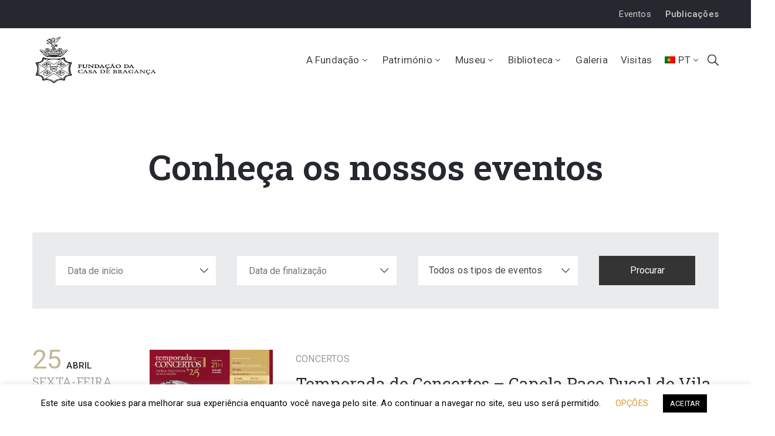

--- FILE ---
content_type: text/css
request_url: https://www.fcbraganca.pt/wp-content/cache/wpo-minify/1768482065/assets/wpo-minify-header-d6d6adc1.min.css
body_size: 120766
content:
.wp-block-archives{box-sizing:border-box}.wp-block-archives-dropdown label{display:block}.wp-block-avatar{box-sizing:border-box}.wp-block-avatar.aligncenter{text-align:center}.wp-block-audio{box-sizing:border-box}.wp-block-audio figcaption{margin-bottom:1em;margin-top:.5em}.wp-block-audio audio{min-width:300px;width:100%}.wp-block-button__link{box-sizing:border-box;cursor:pointer;display:inline-block;text-align:center;word-break:break-word}.wp-block-button__link.aligncenter{text-align:center}.wp-block-button__link.alignright{text-align:right}:where(.wp-block-button__link){border-radius:9999px;box-shadow:none;padding:calc(.667em + 2px) calc(1.333em + 2px);text-decoration:none}.wp-block-button[style*=text-decoration] .wp-block-button__link{text-decoration:inherit}.wp-block-buttons>.wp-block-button.has-custom-width{max-width:none}.wp-block-buttons>.wp-block-button.has-custom-width .wp-block-button__link{width:100%}.wp-block-buttons>.wp-block-button.has-custom-font-size .wp-block-button__link{font-size:inherit}.wp-block-buttons>.wp-block-button.wp-block-button__width-25{width:calc(25% - var(--wp--style--block-gap, .5em)*.75)}.wp-block-buttons>.wp-block-button.wp-block-button__width-50{width:calc(50% - var(--wp--style--block-gap, .5em)*.5)}.wp-block-buttons>.wp-block-button.wp-block-button__width-75{width:calc(75% - var(--wp--style--block-gap, .5em)*.25)}.wp-block-buttons>.wp-block-button.wp-block-button__width-100{flex-basis:100%;width:100%}.wp-block-buttons.is-vertical>.wp-block-button.wp-block-button__width-25{width:25%}.wp-block-buttons.is-vertical>.wp-block-button.wp-block-button__width-50{width:50%}.wp-block-buttons.is-vertical>.wp-block-button.wp-block-button__width-75{width:75%}.wp-block-button.is-style-squared,.wp-block-button__link.wp-block-button.is-style-squared{border-radius:0}.wp-block-button.no-border-radius,.wp-block-button__link.no-border-radius{border-radius:0!important}.wp-block-button .wp-block-button__link.is-style-outline,.wp-block-button.is-style-outline>.wp-block-button__link{border:2px solid;padding:.667em 1.333em}.wp-block-button .wp-block-button__link.is-style-outline:not(.has-text-color),.wp-block-button.is-style-outline>.wp-block-button__link:not(.has-text-color){color:currentColor}.wp-block-button .wp-block-button__link.is-style-outline:not(.has-background),.wp-block-button.is-style-outline>.wp-block-button__link:not(.has-background){background-color:transparent;background-image:none}.wp-block-buttons.is-vertical{flex-direction:column}.wp-block-buttons.is-vertical>.wp-block-button:last-child{margin-bottom:0}.wp-block-buttons>.wp-block-button{display:inline-block;margin:0}.wp-block-buttons.is-content-justification-left{justify-content:flex-start}.wp-block-buttons.is-content-justification-left.is-vertical{align-items:flex-start}.wp-block-buttons.is-content-justification-center{justify-content:center}.wp-block-buttons.is-content-justification-center.is-vertical{align-items:center}.wp-block-buttons.is-content-justification-right{justify-content:flex-end}.wp-block-buttons.is-content-justification-right.is-vertical{align-items:flex-end}.wp-block-buttons.is-content-justification-space-between{justify-content:space-between}.wp-block-buttons.aligncenter{text-align:center}.wp-block-buttons:not(.is-content-justification-space-between,.is-content-justification-right,.is-content-justification-left,.is-content-justification-center) .wp-block-button.aligncenter{margin-left:auto;margin-right:auto;width:100%}.wp-block-buttons[style*=text-decoration] .wp-block-button,.wp-block-buttons[style*=text-decoration] .wp-block-button__link{text-decoration:inherit}.wp-block-buttons.has-custom-font-size .wp-block-button__link{font-size:inherit}.wp-block-button.aligncenter,.wp-block-calendar{text-align:center}.wp-block-calendar td,.wp-block-calendar th{border:1px solid;padding:.25em}.wp-block-calendar th{font-weight:400}.wp-block-calendar caption{background-color:inherit}.wp-block-calendar table{border-collapse:collapse;width:100%}.wp-block-calendar table:where(:not(.has-text-color)){color:#40464d}.wp-block-calendar table:where(:not(.has-text-color)) td,.wp-block-calendar table:where(:not(.has-text-color)) th{border-color:#ddd}.wp-block-calendar table.has-background th{background-color:inherit}.wp-block-calendar table.has-text-color th{color:inherit}:where(.wp-block-calendar table:not(.has-background) th){background:#ddd}.wp-block-categories{box-sizing:border-box}.wp-block-categories.alignleft{margin-right:2em}.wp-block-categories.alignright{margin-left:2em}.wp-block-code{box-sizing:border-box}.wp-block-code code{display:block;font-family:inherit;overflow-wrap:break-word;white-space:pre-wrap}.wp-block-columns{align-items:normal!important;box-sizing:border-box;display:flex;flex-wrap:wrap!important;margin-bottom:1.75em}@media (min-width:782px){.wp-block-columns{flex-wrap:nowrap!important}}.wp-block-columns.are-vertically-aligned-top{align-items:flex-start}.wp-block-columns.are-vertically-aligned-center{align-items:center}.wp-block-columns.are-vertically-aligned-bottom{align-items:flex-end}@media (max-width:781px){.wp-block-columns:not(.is-not-stacked-on-mobile)>.wp-block-column{flex-basis:100%!important}}@media (min-width:782px){.wp-block-columns:not(.is-not-stacked-on-mobile)>.wp-block-column{flex-basis:0%;flex-grow:1}.wp-block-columns:not(.is-not-stacked-on-mobile)>.wp-block-column[style*=flex-basis]{flex-grow:0}}.wp-block-columns.is-not-stacked-on-mobile{flex-wrap:nowrap!important}.wp-block-columns.is-not-stacked-on-mobile>.wp-block-column{flex-basis:0%;flex-grow:1}.wp-block-columns.is-not-stacked-on-mobile>.wp-block-column[style*=flex-basis]{flex-grow:0}:where(.wp-block-columns.has-background){padding:1.25em 2.375em}.wp-block-column{flex-grow:1;min-width:0;overflow-wrap:break-word;word-break:break-word}.wp-block-column.is-vertically-aligned-top{align-self:flex-start}.wp-block-column.is-vertically-aligned-center{align-self:center}.wp-block-column.is-vertically-aligned-bottom{align-self:flex-end}.wp-block-column.is-vertically-aligned-bottom,.wp-block-column.is-vertically-aligned-center,.wp-block-column.is-vertically-aligned-top{width:100%}.wp-block-post-comments{box-sizing:border-box}.wp-block-post-comments .alignleft{float:left}.wp-block-post-comments .alignright{float:right}.wp-block-post-comments .navigation:after{clear:both;content:"";display:table}.wp-block-post-comments .commentlist{clear:both;list-style:none;margin:0;padding:0}.wp-block-post-comments .commentlist .comment{min-height:2.25em;padding-left:3.25em}.wp-block-post-comments .commentlist .comment p{font-size:1em;line-height:1.8;margin:1em 0}.wp-block-post-comments .commentlist .children{list-style:none;margin:0;padding:0}.wp-block-post-comments .comment-author{line-height:1.5}.wp-block-post-comments .comment-author .avatar{border-radius:1.5em;display:block;float:left;height:2.5em;margin-right:.75em;margin-top:.5em;width:2.5em}.wp-block-post-comments .comment-author cite{font-style:normal}.wp-block-post-comments .comment-meta{font-size:.875em;line-height:1.5}.wp-block-post-comments .comment-meta b{font-weight:400}.wp-block-post-comments .comment-meta .comment-awaiting-moderation{display:block;margin-bottom:1em;margin-top:1em}.wp-block-post-comments .comment-body .commentmetadata{font-size:.875em}.wp-block-post-comments .comment-form-author label,.wp-block-post-comments .comment-form-comment label,.wp-block-post-comments .comment-form-email label,.wp-block-post-comments .comment-form-url label{display:block;margin-bottom:.25em}.wp-block-post-comments .comment-form input:not([type=submit]):not([type=checkbox]),.wp-block-post-comments .comment-form textarea{box-sizing:border-box;display:block;width:100%}.wp-block-post-comments .comment-form-cookies-consent{display:flex;gap:.25em}.wp-block-post-comments .comment-form-cookies-consent #wp-comment-cookies-consent{margin-top:.35em}.wp-block-post-comments .comment-reply-title{margin-bottom:0}.wp-block-post-comments .comment-reply-title :where(small){font-size:var(--wp--preset--font-size--medium,smaller);margin-left:.5em}.wp-block-post-comments .reply{font-size:.875em;margin-bottom:1.4em}.wp-block-post-comments input:not([type=submit]),.wp-block-post-comments textarea{border:1px solid #949494;font-family:inherit;font-size:1em}.wp-block-post-comments input:not([type=submit]):not([type=checkbox]),.wp-block-post-comments textarea{padding:calc(.667em + 2px)}:where(.wp-block-post-comments input[type=submit]){border:none}.wp-block-comments-pagination>.wp-block-comments-pagination-next,.wp-block-comments-pagination>.wp-block-comments-pagination-numbers,.wp-block-comments-pagination>.wp-block-comments-pagination-previous{margin-bottom:.5em;margin-right:.5em}.wp-block-comments-pagination>.wp-block-comments-pagination-next:last-child,.wp-block-comments-pagination>.wp-block-comments-pagination-numbers:last-child,.wp-block-comments-pagination>.wp-block-comments-pagination-previous:last-child{margin-right:0}.wp-block-comments-pagination .wp-block-comments-pagination-previous-arrow{display:inline-block;margin-right:1ch}.wp-block-comments-pagination .wp-block-comments-pagination-previous-arrow:not(.is-arrow-chevron){transform:scaleX(1)}.wp-block-comments-pagination .wp-block-comments-pagination-next-arrow{display:inline-block;margin-left:1ch}.wp-block-comments-pagination .wp-block-comments-pagination-next-arrow:not(.is-arrow-chevron){transform:scaleX(1)}.wp-block-comments-pagination.aligncenter{justify-content:center}.wp-block-comment-template{box-sizing:border-box;list-style:none;margin-bottom:0;max-width:100%;padding:0}.wp-block-comment-template li{clear:both}.wp-block-comment-template ol{list-style:none;margin-bottom:0;max-width:100%;padding-left:2rem}.wp-block-comment-template.alignleft{float:left}.wp-block-comment-template.aligncenter{margin-left:auto;margin-right:auto;width:-moz-fit-content;width:fit-content}.wp-block-comment-template.alignright{float:right}.wp-block-cover,.wp-block-cover-image{align-items:center;background-position:50%;box-sizing:border-box;display:flex;justify-content:center;min-height:430px;padding:1em;position:relative}.wp-block-cover .has-background-dim:not([class*=-background-color]),.wp-block-cover-image .has-background-dim:not([class*=-background-color]),.wp-block-cover-image.has-background-dim:not([class*=-background-color]),.wp-block-cover.has-background-dim:not([class*=-background-color]){background-color:#000}.wp-block-cover .has-background-dim.has-background-gradient,.wp-block-cover-image .has-background-dim.has-background-gradient{background-color:transparent}.wp-block-cover-image.has-background-dim:before,.wp-block-cover.has-background-dim:before{background-color:inherit;content:""}.wp-block-cover .wp-block-cover__background,.wp-block-cover .wp-block-cover__gradient-background,.wp-block-cover-image .wp-block-cover__background,.wp-block-cover-image .wp-block-cover__gradient-background,.wp-block-cover-image.has-background-dim:not(.has-background-gradient):before,.wp-block-cover.has-background-dim:not(.has-background-gradient):before{bottom:0;left:0;opacity:.5;position:absolute;right:0;top:0;z-index:1}.wp-block-cover-image.has-background-dim.has-background-dim-10 .wp-block-cover__background,.wp-block-cover-image.has-background-dim.has-background-dim-10 .wp-block-cover__gradient-background,.wp-block-cover-image.has-background-dim.has-background-dim-10:not(.has-background-gradient):before,.wp-block-cover.has-background-dim.has-background-dim-10 .wp-block-cover__background,.wp-block-cover.has-background-dim.has-background-dim-10 .wp-block-cover__gradient-background,.wp-block-cover.has-background-dim.has-background-dim-10:not(.has-background-gradient):before{opacity:.1}.wp-block-cover-image.has-background-dim.has-background-dim-20 .wp-block-cover__background,.wp-block-cover-image.has-background-dim.has-background-dim-20 .wp-block-cover__gradient-background,.wp-block-cover-image.has-background-dim.has-background-dim-20:not(.has-background-gradient):before,.wp-block-cover.has-background-dim.has-background-dim-20 .wp-block-cover__background,.wp-block-cover.has-background-dim.has-background-dim-20 .wp-block-cover__gradient-background,.wp-block-cover.has-background-dim.has-background-dim-20:not(.has-background-gradient):before{opacity:.2}.wp-block-cover-image.has-background-dim.has-background-dim-30 .wp-block-cover__background,.wp-block-cover-image.has-background-dim.has-background-dim-30 .wp-block-cover__gradient-background,.wp-block-cover-image.has-background-dim.has-background-dim-30:not(.has-background-gradient):before,.wp-block-cover.has-background-dim.has-background-dim-30 .wp-block-cover__background,.wp-block-cover.has-background-dim.has-background-dim-30 .wp-block-cover__gradient-background,.wp-block-cover.has-background-dim.has-background-dim-30:not(.has-background-gradient):before{opacity:.3}.wp-block-cover-image.has-background-dim.has-background-dim-40 .wp-block-cover__background,.wp-block-cover-image.has-background-dim.has-background-dim-40 .wp-block-cover__gradient-background,.wp-block-cover-image.has-background-dim.has-background-dim-40:not(.has-background-gradient):before,.wp-block-cover.has-background-dim.has-background-dim-40 .wp-block-cover__background,.wp-block-cover.has-background-dim.has-background-dim-40 .wp-block-cover__gradient-background,.wp-block-cover.has-background-dim.has-background-dim-40:not(.has-background-gradient):before{opacity:.4}.wp-block-cover-image.has-background-dim.has-background-dim-50 .wp-block-cover__background,.wp-block-cover-image.has-background-dim.has-background-dim-50 .wp-block-cover__gradient-background,.wp-block-cover-image.has-background-dim.has-background-dim-50:not(.has-background-gradient):before,.wp-block-cover.has-background-dim.has-background-dim-50 .wp-block-cover__background,.wp-block-cover.has-background-dim.has-background-dim-50 .wp-block-cover__gradient-background,.wp-block-cover.has-background-dim.has-background-dim-50:not(.has-background-gradient):before{opacity:.5}.wp-block-cover-image.has-background-dim.has-background-dim-60 .wp-block-cover__background,.wp-block-cover-image.has-background-dim.has-background-dim-60 .wp-block-cover__gradient-background,.wp-block-cover-image.has-background-dim.has-background-dim-60:not(.has-background-gradient):before,.wp-block-cover.has-background-dim.has-background-dim-60 .wp-block-cover__background,.wp-block-cover.has-background-dim.has-background-dim-60 .wp-block-cover__gradient-background,.wp-block-cover.has-background-dim.has-background-dim-60:not(.has-background-gradient):before{opacity:.6}.wp-block-cover-image.has-background-dim.has-background-dim-70 .wp-block-cover__background,.wp-block-cover-image.has-background-dim.has-background-dim-70 .wp-block-cover__gradient-background,.wp-block-cover-image.has-background-dim.has-background-dim-70:not(.has-background-gradient):before,.wp-block-cover.has-background-dim.has-background-dim-70 .wp-block-cover__background,.wp-block-cover.has-background-dim.has-background-dim-70 .wp-block-cover__gradient-background,.wp-block-cover.has-background-dim.has-background-dim-70:not(.has-background-gradient):before{opacity:.7}.wp-block-cover-image.has-background-dim.has-background-dim-80 .wp-block-cover__background,.wp-block-cover-image.has-background-dim.has-background-dim-80 .wp-block-cover__gradient-background,.wp-block-cover-image.has-background-dim.has-background-dim-80:not(.has-background-gradient):before,.wp-block-cover.has-background-dim.has-background-dim-80 .wp-block-cover__background,.wp-block-cover.has-background-dim.has-background-dim-80 .wp-block-cover__gradient-background,.wp-block-cover.has-background-dim.has-background-dim-80:not(.has-background-gradient):before{opacity:.8}.wp-block-cover-image.has-background-dim.has-background-dim-90 .wp-block-cover__background,.wp-block-cover-image.has-background-dim.has-background-dim-90 .wp-block-cover__gradient-background,.wp-block-cover-image.has-background-dim.has-background-dim-90:not(.has-background-gradient):before,.wp-block-cover.has-background-dim.has-background-dim-90 .wp-block-cover__background,.wp-block-cover.has-background-dim.has-background-dim-90 .wp-block-cover__gradient-background,.wp-block-cover.has-background-dim.has-background-dim-90:not(.has-background-gradient):before{opacity:.9}.wp-block-cover-image.has-background-dim.has-background-dim-100 .wp-block-cover__background,.wp-block-cover-image.has-background-dim.has-background-dim-100 .wp-block-cover__gradient-background,.wp-block-cover-image.has-background-dim.has-background-dim-100:not(.has-background-gradient):before,.wp-block-cover.has-background-dim.has-background-dim-100 .wp-block-cover__background,.wp-block-cover.has-background-dim.has-background-dim-100 .wp-block-cover__gradient-background,.wp-block-cover.has-background-dim.has-background-dim-100:not(.has-background-gradient):before{opacity:1}.wp-block-cover .wp-block-cover__background.has-background-dim.has-background-dim-0,.wp-block-cover .wp-block-cover__gradient-background.has-background-dim.has-background-dim-0,.wp-block-cover-image .wp-block-cover__background.has-background-dim.has-background-dim-0,.wp-block-cover-image .wp-block-cover__gradient-background.has-background-dim.has-background-dim-0{opacity:0}.wp-block-cover .wp-block-cover__background.has-background-dim.has-background-dim-10,.wp-block-cover .wp-block-cover__gradient-background.has-background-dim.has-background-dim-10,.wp-block-cover-image .wp-block-cover__background.has-background-dim.has-background-dim-10,.wp-block-cover-image .wp-block-cover__gradient-background.has-background-dim.has-background-dim-10{opacity:.1}.wp-block-cover .wp-block-cover__background.has-background-dim.has-background-dim-20,.wp-block-cover .wp-block-cover__gradient-background.has-background-dim.has-background-dim-20,.wp-block-cover-image .wp-block-cover__background.has-background-dim.has-background-dim-20,.wp-block-cover-image .wp-block-cover__gradient-background.has-background-dim.has-background-dim-20{opacity:.2}.wp-block-cover .wp-block-cover__background.has-background-dim.has-background-dim-30,.wp-block-cover .wp-block-cover__gradient-background.has-background-dim.has-background-dim-30,.wp-block-cover-image .wp-block-cover__background.has-background-dim.has-background-dim-30,.wp-block-cover-image .wp-block-cover__gradient-background.has-background-dim.has-background-dim-30{opacity:.3}.wp-block-cover .wp-block-cover__background.has-background-dim.has-background-dim-40,.wp-block-cover .wp-block-cover__gradient-background.has-background-dim.has-background-dim-40,.wp-block-cover-image .wp-block-cover__background.has-background-dim.has-background-dim-40,.wp-block-cover-image .wp-block-cover__gradient-background.has-background-dim.has-background-dim-40{opacity:.4}.wp-block-cover .wp-block-cover__background.has-background-dim.has-background-dim-50,.wp-block-cover .wp-block-cover__gradient-background.has-background-dim.has-background-dim-50,.wp-block-cover-image .wp-block-cover__background.has-background-dim.has-background-dim-50,.wp-block-cover-image .wp-block-cover__gradient-background.has-background-dim.has-background-dim-50{opacity:.5}.wp-block-cover .wp-block-cover__background.has-background-dim.has-background-dim-60,.wp-block-cover .wp-block-cover__gradient-background.has-background-dim.has-background-dim-60,.wp-block-cover-image .wp-block-cover__background.has-background-dim.has-background-dim-60,.wp-block-cover-image .wp-block-cover__gradient-background.has-background-dim.has-background-dim-60{opacity:.6}.wp-block-cover .wp-block-cover__background.has-background-dim.has-background-dim-70,.wp-block-cover .wp-block-cover__gradient-background.has-background-dim.has-background-dim-70,.wp-block-cover-image .wp-block-cover__background.has-background-dim.has-background-dim-70,.wp-block-cover-image .wp-block-cover__gradient-background.has-background-dim.has-background-dim-70{opacity:.7}.wp-block-cover .wp-block-cover__background.has-background-dim.has-background-dim-80,.wp-block-cover .wp-block-cover__gradient-background.has-background-dim.has-background-dim-80,.wp-block-cover-image .wp-block-cover__background.has-background-dim.has-background-dim-80,.wp-block-cover-image .wp-block-cover__gradient-background.has-background-dim.has-background-dim-80{opacity:.8}.wp-block-cover .wp-block-cover__background.has-background-dim.has-background-dim-90,.wp-block-cover .wp-block-cover__gradient-background.has-background-dim.has-background-dim-90,.wp-block-cover-image .wp-block-cover__background.has-background-dim.has-background-dim-90,.wp-block-cover-image .wp-block-cover__gradient-background.has-background-dim.has-background-dim-90{opacity:.9}.wp-block-cover .wp-block-cover__background.has-background-dim.has-background-dim-100,.wp-block-cover .wp-block-cover__gradient-background.has-background-dim.has-background-dim-100,.wp-block-cover-image .wp-block-cover__background.has-background-dim.has-background-dim-100,.wp-block-cover-image .wp-block-cover__gradient-background.has-background-dim.has-background-dim-100{opacity:1}.wp-block-cover-image.alignleft,.wp-block-cover-image.alignright,.wp-block-cover.alignleft,.wp-block-cover.alignright{max-width:420px;width:100%}.wp-block-cover-image:after,.wp-block-cover:after{content:"";display:block;font-size:0;min-height:inherit}@supports (position:sticky){.wp-block-cover-image:after,.wp-block-cover:after{content:none}}.wp-block-cover-image.aligncenter,.wp-block-cover-image.alignleft,.wp-block-cover-image.alignright,.wp-block-cover.aligncenter,.wp-block-cover.alignleft,.wp-block-cover.alignright{display:flex}.wp-block-cover .wp-block-cover__inner-container,.wp-block-cover-image .wp-block-cover__inner-container{color:#fff;width:100%;z-index:1}.wp-block-cover-image.is-light .wp-block-cover__inner-container,.wp-block-cover.is-light .wp-block-cover__inner-container{color:#000}.wp-block-cover h1:not(.has-text-color),.wp-block-cover h2:not(.has-text-color),.wp-block-cover h3:not(.has-text-color),.wp-block-cover h4:not(.has-text-color),.wp-block-cover h5:not(.has-text-color),.wp-block-cover h6:not(.has-text-color),.wp-block-cover p:not(.has-text-color),.wp-block-cover-image h1:not(.has-text-color),.wp-block-cover-image h2:not(.has-text-color),.wp-block-cover-image h3:not(.has-text-color),.wp-block-cover-image h4:not(.has-text-color),.wp-block-cover-image h5:not(.has-text-color),.wp-block-cover-image h6:not(.has-text-color),.wp-block-cover-image p:not(.has-text-color){color:inherit}.wp-block-cover-image.is-position-top-left,.wp-block-cover.is-position-top-left{align-items:flex-start;justify-content:flex-start}.wp-block-cover-image.is-position-top-center,.wp-block-cover.is-position-top-center{align-items:flex-start;justify-content:center}.wp-block-cover-image.is-position-top-right,.wp-block-cover.is-position-top-right{align-items:flex-start;justify-content:flex-end}.wp-block-cover-image.is-position-center-left,.wp-block-cover.is-position-center-left{align-items:center;justify-content:flex-start}.wp-block-cover-image.is-position-center-center,.wp-block-cover.is-position-center-center{align-items:center;justify-content:center}.wp-block-cover-image.is-position-center-right,.wp-block-cover.is-position-center-right{align-items:center;justify-content:flex-end}.wp-block-cover-image.is-position-bottom-left,.wp-block-cover.is-position-bottom-left{align-items:flex-end;justify-content:flex-start}.wp-block-cover-image.is-position-bottom-center,.wp-block-cover.is-position-bottom-center{align-items:flex-end;justify-content:center}.wp-block-cover-image.is-position-bottom-right,.wp-block-cover.is-position-bottom-right{align-items:flex-end;justify-content:flex-end}.wp-block-cover-image.has-custom-content-position.has-custom-content-position .wp-block-cover__inner-container,.wp-block-cover.has-custom-content-position.has-custom-content-position .wp-block-cover__inner-container{margin:0;width:auto}.wp-block-cover .wp-block-cover__image-background,.wp-block-cover video.wp-block-cover__video-background,.wp-block-cover-image .wp-block-cover__image-background,.wp-block-cover-image video.wp-block-cover__video-background{border:none;bottom:0;box-shadow:none;height:100%;left:0;margin:0;max-height:none;max-width:none;-o-object-fit:cover;object-fit:cover;outline:none;padding:0;position:absolute;right:0;top:0;width:100%}.wp-block-cover-image.has-parallax,.wp-block-cover.has-parallax,.wp-block-cover__image-background.has-parallax,video.wp-block-cover__video-background.has-parallax{background-attachment:fixed;background-repeat:no-repeat;background-size:cover}@supports (-webkit-overflow-scrolling:touch){.wp-block-cover-image.has-parallax,.wp-block-cover.has-parallax,.wp-block-cover__image-background.has-parallax,video.wp-block-cover__video-background.has-parallax{background-attachment:scroll}}@media (prefers-reduced-motion:reduce){.wp-block-cover-image.has-parallax,.wp-block-cover.has-parallax,.wp-block-cover__image-background.has-parallax,video.wp-block-cover__video-background.has-parallax{background-attachment:scroll}}.wp-block-cover-image.is-repeated,.wp-block-cover.is-repeated,.wp-block-cover__image-background.is-repeated,video.wp-block-cover__video-background.is-repeated{background-repeat:repeat;background-size:auto}.wp-block-cover__image-background,.wp-block-cover__video-background{z-index:0}.wp-block-cover-image-text,.wp-block-cover-image-text a,.wp-block-cover-image-text a:active,.wp-block-cover-image-text a:focus,.wp-block-cover-image-text a:hover,.wp-block-cover-text,.wp-block-cover-text a,.wp-block-cover-text a:active,.wp-block-cover-text a:focus,.wp-block-cover-text a:hover,section.wp-block-cover-image h2,section.wp-block-cover-image h2 a,section.wp-block-cover-image h2 a:active,section.wp-block-cover-image h2 a:focus,section.wp-block-cover-image h2 a:hover{color:#fff}.wp-block-cover-image .wp-block-cover.has-left-content{justify-content:flex-start}.wp-block-cover-image .wp-block-cover.has-right-content{justify-content:flex-end}.wp-block-cover-image.has-left-content .wp-block-cover-image-text,.wp-block-cover.has-left-content .wp-block-cover-text,section.wp-block-cover-image.has-left-content>h2{margin-left:0;text-align:left}.wp-block-cover-image.has-right-content .wp-block-cover-image-text,.wp-block-cover.has-right-content .wp-block-cover-text,section.wp-block-cover-image.has-right-content>h2{margin-right:0;text-align:right}.wp-block-cover .wp-block-cover-text,.wp-block-cover-image .wp-block-cover-image-text,section.wp-block-cover-image>h2{font-size:2em;line-height:1.25;margin-bottom:0;max-width:840px;padding:.44em;text-align:center;z-index:1}.wp-block-embed.alignleft,.wp-block-embed.alignright,.wp-block[data-align=left]>[data-type="core/embed"],.wp-block[data-align=right]>[data-type="core/embed"]{max-width:360px;width:100%}.wp-block-embed.alignleft .wp-block-embed__wrapper,.wp-block-embed.alignright .wp-block-embed__wrapper,.wp-block[data-align=left]>[data-type="core/embed"] .wp-block-embed__wrapper,.wp-block[data-align=right]>[data-type="core/embed"] .wp-block-embed__wrapper{min-width:280px}.wp-block-cover .wp-block-embed{min-height:240px;min-width:320px}.wp-block-embed{overflow-wrap:break-word}.wp-block-embed figcaption{margin-bottom:1em;margin-top:.5em}.wp-block-embed iframe{max-width:100%}.wp-block-embed__wrapper{position:relative}.wp-embed-responsive .wp-has-aspect-ratio .wp-block-embed__wrapper:before{content:"";display:block;padding-top:50%}.wp-embed-responsive .wp-has-aspect-ratio iframe{bottom:0;height:100%;left:0;position:absolute;right:0;top:0;width:100%}.wp-embed-responsive .wp-embed-aspect-21-9 .wp-block-embed__wrapper:before{padding-top:42.85%}.wp-embed-responsive .wp-embed-aspect-18-9 .wp-block-embed__wrapper:before{padding-top:50%}.wp-embed-responsive .wp-embed-aspect-16-9 .wp-block-embed__wrapper:before{padding-top:56.25%}.wp-embed-responsive .wp-embed-aspect-4-3 .wp-block-embed__wrapper:before{padding-top:75%}.wp-embed-responsive .wp-embed-aspect-1-1 .wp-block-embed__wrapper:before{padding-top:100%}.wp-embed-responsive .wp-embed-aspect-9-16 .wp-block-embed__wrapper:before{padding-top:177.77%}.wp-embed-responsive .wp-embed-aspect-1-2 .wp-block-embed__wrapper:before{padding-top:200%}.wp-block-file{margin-bottom:1.5em}.wp-block-file:not(.wp-element-button){font-size:.8em}.wp-block-file.aligncenter{text-align:center}.wp-block-file.alignright{text-align:right}.wp-block-file *+.wp-block-file__button{margin-left:.75em}.wp-block-file__embed{margin-bottom:1em}:where(.wp-block-file__button){border-radius:2em;padding:.5em 1em}:where(.wp-block-file__button):is(a):active,:where(.wp-block-file__button):is(a):focus,:where(.wp-block-file__button):is(a):hover,:where(.wp-block-file__button):is(a):visited{box-shadow:none;color:#fff;opacity:.85;text-decoration:none}.blocks-gallery-grid:not(.has-nested-images),.wp-block-gallery:not(.has-nested-images){display:flex;flex-wrap:wrap;list-style-type:none;margin:0;padding:0}.blocks-gallery-grid:not(.has-nested-images) .blocks-gallery-image,.blocks-gallery-grid:not(.has-nested-images) .blocks-gallery-item,.wp-block-gallery:not(.has-nested-images) .blocks-gallery-image,.wp-block-gallery:not(.has-nested-images) .blocks-gallery-item{display:flex;flex-direction:column;flex-grow:1;justify-content:center;margin:0 1em 1em 0;position:relative;width:calc(50% - 1em)}.blocks-gallery-grid:not(.has-nested-images) .blocks-gallery-image:nth-of-type(2n),.blocks-gallery-grid:not(.has-nested-images) .blocks-gallery-item:nth-of-type(2n),.wp-block-gallery:not(.has-nested-images) .blocks-gallery-image:nth-of-type(2n),.wp-block-gallery:not(.has-nested-images) .blocks-gallery-item:nth-of-type(2n){margin-right:0}.blocks-gallery-grid:not(.has-nested-images) .blocks-gallery-image figure,.blocks-gallery-grid:not(.has-nested-images) .blocks-gallery-item figure,.wp-block-gallery:not(.has-nested-images) .blocks-gallery-image figure,.wp-block-gallery:not(.has-nested-images) .blocks-gallery-item figure{align-items:flex-end;display:flex;height:100%;justify-content:flex-start;margin:0}.blocks-gallery-grid:not(.has-nested-images) .blocks-gallery-image img,.blocks-gallery-grid:not(.has-nested-images) .blocks-gallery-item img,.wp-block-gallery:not(.has-nested-images) .blocks-gallery-image img,.wp-block-gallery:not(.has-nested-images) .blocks-gallery-item img{display:block;height:auto;max-width:100%;width:auto}.blocks-gallery-grid:not(.has-nested-images) .blocks-gallery-image figcaption,.blocks-gallery-grid:not(.has-nested-images) .blocks-gallery-item figcaption,.wp-block-gallery:not(.has-nested-images) .blocks-gallery-image figcaption,.wp-block-gallery:not(.has-nested-images) .blocks-gallery-item figcaption{background:linear-gradient(0deg,rgba(0,0,0,.7),rgba(0,0,0,.3) 70%,transparent);bottom:0;box-sizing:border-box;color:#fff;font-size:.8em;margin:0;max-height:100%;overflow:auto;padding:3em .77em .7em;position:absolute;text-align:center;width:100%;z-index:2}.blocks-gallery-grid:not(.has-nested-images) .blocks-gallery-image figcaption img,.blocks-gallery-grid:not(.has-nested-images) .blocks-gallery-item figcaption img,.wp-block-gallery:not(.has-nested-images) .blocks-gallery-image figcaption img,.wp-block-gallery:not(.has-nested-images) .blocks-gallery-item figcaption img{display:inline}.blocks-gallery-grid:not(.has-nested-images) figcaption,.wp-block-gallery:not(.has-nested-images) figcaption{flex-grow:1}.blocks-gallery-grid:not(.has-nested-images).is-cropped .blocks-gallery-image a,.blocks-gallery-grid:not(.has-nested-images).is-cropped .blocks-gallery-image img,.blocks-gallery-grid:not(.has-nested-images).is-cropped .blocks-gallery-item a,.blocks-gallery-grid:not(.has-nested-images).is-cropped .blocks-gallery-item img,.wp-block-gallery:not(.has-nested-images).is-cropped .blocks-gallery-image a,.wp-block-gallery:not(.has-nested-images).is-cropped .blocks-gallery-image img,.wp-block-gallery:not(.has-nested-images).is-cropped .blocks-gallery-item a,.wp-block-gallery:not(.has-nested-images).is-cropped .blocks-gallery-item img{flex:1;height:100%;-o-object-fit:cover;object-fit:cover;width:100%}.blocks-gallery-grid:not(.has-nested-images).columns-1 .blocks-gallery-image,.blocks-gallery-grid:not(.has-nested-images).columns-1 .blocks-gallery-item,.wp-block-gallery:not(.has-nested-images).columns-1 .blocks-gallery-image,.wp-block-gallery:not(.has-nested-images).columns-1 .blocks-gallery-item{margin-right:0;width:100%}@media (min-width:600px){.blocks-gallery-grid:not(.has-nested-images).columns-3 .blocks-gallery-image,.blocks-gallery-grid:not(.has-nested-images).columns-3 .blocks-gallery-item,.wp-block-gallery:not(.has-nested-images).columns-3 .blocks-gallery-image,.wp-block-gallery:not(.has-nested-images).columns-3 .blocks-gallery-item{margin-right:1em;width:calc(33.33333% - .66667em)}.blocks-gallery-grid:not(.has-nested-images).columns-4 .blocks-gallery-image,.blocks-gallery-grid:not(.has-nested-images).columns-4 .blocks-gallery-item,.wp-block-gallery:not(.has-nested-images).columns-4 .blocks-gallery-image,.wp-block-gallery:not(.has-nested-images).columns-4 .blocks-gallery-item{margin-right:1em;width:calc(25% - .75em)}.blocks-gallery-grid:not(.has-nested-images).columns-5 .blocks-gallery-image,.blocks-gallery-grid:not(.has-nested-images).columns-5 .blocks-gallery-item,.wp-block-gallery:not(.has-nested-images).columns-5 .blocks-gallery-image,.wp-block-gallery:not(.has-nested-images).columns-5 .blocks-gallery-item{margin-right:1em;width:calc(20% - .8em)}.blocks-gallery-grid:not(.has-nested-images).columns-6 .blocks-gallery-image,.blocks-gallery-grid:not(.has-nested-images).columns-6 .blocks-gallery-item,.wp-block-gallery:not(.has-nested-images).columns-6 .blocks-gallery-image,.wp-block-gallery:not(.has-nested-images).columns-6 .blocks-gallery-item{margin-right:1em;width:calc(16.66667% - .83333em)}.blocks-gallery-grid:not(.has-nested-images).columns-7 .blocks-gallery-image,.blocks-gallery-grid:not(.has-nested-images).columns-7 .blocks-gallery-item,.wp-block-gallery:not(.has-nested-images).columns-7 .blocks-gallery-image,.wp-block-gallery:not(.has-nested-images).columns-7 .blocks-gallery-item{margin-right:1em;width:calc(14.28571% - .85714em)}.blocks-gallery-grid:not(.has-nested-images).columns-8 .blocks-gallery-image,.blocks-gallery-grid:not(.has-nested-images).columns-8 .blocks-gallery-item,.wp-block-gallery:not(.has-nested-images).columns-8 .blocks-gallery-image,.wp-block-gallery:not(.has-nested-images).columns-8 .blocks-gallery-item{margin-right:1em;width:calc(12.5% - .875em)}.blocks-gallery-grid:not(.has-nested-images).columns-1 .blocks-gallery-image:nth-of-type(1n),.blocks-gallery-grid:not(.has-nested-images).columns-1 .blocks-gallery-item:nth-of-type(1n),.blocks-gallery-grid:not(.has-nested-images).columns-2 .blocks-gallery-image:nth-of-type(2n),.blocks-gallery-grid:not(.has-nested-images).columns-2 .blocks-gallery-item:nth-of-type(2n),.blocks-gallery-grid:not(.has-nested-images).columns-3 .blocks-gallery-image:nth-of-type(3n),.blocks-gallery-grid:not(.has-nested-images).columns-3 .blocks-gallery-item:nth-of-type(3n),.blocks-gallery-grid:not(.has-nested-images).columns-4 .blocks-gallery-image:nth-of-type(4n),.blocks-gallery-grid:not(.has-nested-images).columns-4 .blocks-gallery-item:nth-of-type(4n),.blocks-gallery-grid:not(.has-nested-images).columns-5 .blocks-gallery-image:nth-of-type(5n),.blocks-gallery-grid:not(.has-nested-images).columns-5 .blocks-gallery-item:nth-of-type(5n),.blocks-gallery-grid:not(.has-nested-images).columns-6 .blocks-gallery-image:nth-of-type(6n),.blocks-gallery-grid:not(.has-nested-images).columns-6 .blocks-gallery-item:nth-of-type(6n),.blocks-gallery-grid:not(.has-nested-images).columns-7 .blocks-gallery-image:nth-of-type(7n),.blocks-gallery-grid:not(.has-nested-images).columns-7 .blocks-gallery-item:nth-of-type(7n),.blocks-gallery-grid:not(.has-nested-images).columns-8 .blocks-gallery-image:nth-of-type(8n),.blocks-gallery-grid:not(.has-nested-images).columns-8 .blocks-gallery-item:nth-of-type(8n),.wp-block-gallery:not(.has-nested-images).columns-1 .blocks-gallery-image:nth-of-type(1n),.wp-block-gallery:not(.has-nested-images).columns-1 .blocks-gallery-item:nth-of-type(1n),.wp-block-gallery:not(.has-nested-images).columns-2 .blocks-gallery-image:nth-of-type(2n),.wp-block-gallery:not(.has-nested-images).columns-2 .blocks-gallery-item:nth-of-type(2n),.wp-block-gallery:not(.has-nested-images).columns-3 .blocks-gallery-image:nth-of-type(3n),.wp-block-gallery:not(.has-nested-images).columns-3 .blocks-gallery-item:nth-of-type(3n),.wp-block-gallery:not(.has-nested-images).columns-4 .blocks-gallery-image:nth-of-type(4n),.wp-block-gallery:not(.has-nested-images).columns-4 .blocks-gallery-item:nth-of-type(4n),.wp-block-gallery:not(.has-nested-images).columns-5 .blocks-gallery-image:nth-of-type(5n),.wp-block-gallery:not(.has-nested-images).columns-5 .blocks-gallery-item:nth-of-type(5n),.wp-block-gallery:not(.has-nested-images).columns-6 .blocks-gallery-image:nth-of-type(6n),.wp-block-gallery:not(.has-nested-images).columns-6 .blocks-gallery-item:nth-of-type(6n),.wp-block-gallery:not(.has-nested-images).columns-7 .blocks-gallery-image:nth-of-type(7n),.wp-block-gallery:not(.has-nested-images).columns-7 .blocks-gallery-item:nth-of-type(7n),.wp-block-gallery:not(.has-nested-images).columns-8 .blocks-gallery-image:nth-of-type(8n),.wp-block-gallery:not(.has-nested-images).columns-8 .blocks-gallery-item:nth-of-type(8n){margin-right:0}}.blocks-gallery-grid:not(.has-nested-images) .blocks-gallery-image:last-child,.blocks-gallery-grid:not(.has-nested-images) .blocks-gallery-item:last-child,.wp-block-gallery:not(.has-nested-images) .blocks-gallery-image:last-child,.wp-block-gallery:not(.has-nested-images) .blocks-gallery-item:last-child{margin-right:0}.blocks-gallery-grid:not(.has-nested-images).alignleft,.blocks-gallery-grid:not(.has-nested-images).alignright,.wp-block-gallery:not(.has-nested-images).alignleft,.wp-block-gallery:not(.has-nested-images).alignright{max-width:420px;width:100%}.blocks-gallery-grid:not(.has-nested-images).aligncenter .blocks-gallery-item figure,.wp-block-gallery:not(.has-nested-images).aligncenter .blocks-gallery-item figure{justify-content:center}.wp-block-gallery:not(.is-cropped) .blocks-gallery-item{align-self:flex-start}figure.wp-block-gallery.has-nested-images{align-items:normal}.wp-block-gallery.has-nested-images figure.wp-block-image:not(#individual-image){margin:0;width:calc(50% - var(--wp--style--unstable-gallery-gap, 16px)/2)}.wp-block-gallery.has-nested-images figure.wp-block-image{box-sizing:border-box;display:flex;flex-direction:column;flex-grow:1;justify-content:center;max-width:100%;position:relative}.wp-block-gallery.has-nested-images figure.wp-block-image>a,.wp-block-gallery.has-nested-images figure.wp-block-image>div{flex-direction:column;flex-grow:1;margin:0}.wp-block-gallery.has-nested-images figure.wp-block-image img{display:block;height:auto;max-width:100%!important;width:auto}.wp-block-gallery.has-nested-images figure.wp-block-image figcaption{background:linear-gradient(0deg,rgba(0,0,0,.7),rgba(0,0,0,.3) 70%,transparent);bottom:0;box-sizing:border-box;color:#fff;font-size:13px;left:0;margin-bottom:0;max-height:60%;overflow:auto;padding:0 8px 8px;position:absolute;text-align:center;width:100%}.wp-block-gallery.has-nested-images figure.wp-block-image figcaption img{display:inline}.wp-block-gallery.has-nested-images figure.wp-block-image figcaption a{color:inherit}.wp-block-gallery.has-nested-images figure.wp-block-image.has-custom-border img{box-sizing:border-box}.wp-block-gallery.has-nested-images figure.wp-block-image.has-custom-border>a,.wp-block-gallery.has-nested-images figure.wp-block-image.has-custom-border>div,.wp-block-gallery.has-nested-images figure.wp-block-image.is-style-rounded>a,.wp-block-gallery.has-nested-images figure.wp-block-image.is-style-rounded>div{flex:1 1 auto}.wp-block-gallery.has-nested-images figure.wp-block-image.has-custom-border figcaption,.wp-block-gallery.has-nested-images figure.wp-block-image.is-style-rounded figcaption{background:none;color:inherit;flex:initial;margin:0;padding:10px 10px 9px;position:relative}.wp-block-gallery.has-nested-images figcaption{flex-basis:100%;flex-grow:1;text-align:center}.wp-block-gallery.has-nested-images:not(.is-cropped) figure.wp-block-image:not(#individual-image){margin-bottom:auto;margin-top:0}.wp-block-gallery.has-nested-images.is-cropped figure.wp-block-image:not(#individual-image){align-self:inherit}.wp-block-gallery.has-nested-images.is-cropped figure.wp-block-image:not(#individual-image)>a,.wp-block-gallery.has-nested-images.is-cropped figure.wp-block-image:not(#individual-image)>div:not(.components-drop-zone){display:flex}.wp-block-gallery.has-nested-images.is-cropped figure.wp-block-image:not(#individual-image) a,.wp-block-gallery.has-nested-images.is-cropped figure.wp-block-image:not(#individual-image) img{flex:1 0 0%;height:100%;-o-object-fit:cover;object-fit:cover;width:100%}.wp-block-gallery.has-nested-images.columns-1 figure.wp-block-image:not(#individual-image){width:100%}@media (min-width:600px){.wp-block-gallery.has-nested-images.columns-3 figure.wp-block-image:not(#individual-image){width:calc(33.33333% - var(--wp--style--unstable-gallery-gap, 16px)*.66667)}.wp-block-gallery.has-nested-images.columns-4 figure.wp-block-image:not(#individual-image){width:calc(25% - var(--wp--style--unstable-gallery-gap, 16px)*.75)}.wp-block-gallery.has-nested-images.columns-5 figure.wp-block-image:not(#individual-image){width:calc(20% - var(--wp--style--unstable-gallery-gap, 16px)*.8)}.wp-block-gallery.has-nested-images.columns-6 figure.wp-block-image:not(#individual-image){width:calc(16.66667% - var(--wp--style--unstable-gallery-gap, 16px)*.83333)}.wp-block-gallery.has-nested-images.columns-7 figure.wp-block-image:not(#individual-image){width:calc(14.28571% - var(--wp--style--unstable-gallery-gap, 16px)*.85714)}.wp-block-gallery.has-nested-images.columns-8 figure.wp-block-image:not(#individual-image){width:calc(12.5% - var(--wp--style--unstable-gallery-gap, 16px)*.875)}.wp-block-gallery.has-nested-images.columns-default figure.wp-block-image:not(#individual-image){width:calc(33.33% - var(--wp--style--unstable-gallery-gap, 16px)*.66667)}.wp-block-gallery.has-nested-images.columns-default figure.wp-block-image:not(#individual-image):first-child:nth-last-child(2),.wp-block-gallery.has-nested-images.columns-default figure.wp-block-image:not(#individual-image):first-child:nth-last-child(2)~figure.wp-block-image:not(#individual-image){width:calc(50% - var(--wp--style--unstable-gallery-gap, 16px)*.5)}.wp-block-gallery.has-nested-images.columns-default figure.wp-block-image:not(#individual-image):first-child:last-child{width:100%}}.wp-block-gallery.has-nested-images.alignleft,.wp-block-gallery.has-nested-images.alignright{max-width:420px;width:100%}.wp-block-gallery.has-nested-images.aligncenter{justify-content:center}.wp-block-group{box-sizing:border-box}h1.has-background,h2.has-background,h3.has-background,h4.has-background,h5.has-background,h6.has-background{padding:1.25em 2.375em}.wp-block-image img{height:auto;max-width:100%;vertical-align:bottom}.wp-block-image img,.wp-block-image.has-custom-border img{box-sizing:border-box}.wp-block-image.aligncenter{text-align:center}.wp-block-image.alignfull img,.wp-block-image.alignwide img{height:auto;width:100%}.wp-block-image .aligncenter,.wp-block-image .alignleft,.wp-block-image .alignright,.wp-block-image.aligncenter,.wp-block-image.alignleft,.wp-block-image.alignright{display:table}.wp-block-image .aligncenter>figcaption,.wp-block-image .alignleft>figcaption,.wp-block-image .alignright>figcaption,.wp-block-image.aligncenter>figcaption,.wp-block-image.alignleft>figcaption,.wp-block-image.alignright>figcaption{caption-side:bottom;display:table-caption}.wp-block-image .alignleft{float:left;margin:.5em 1em .5em 0}.wp-block-image .alignright{float:right;margin:.5em 0 .5em 1em}.wp-block-image .aligncenter{margin-left:auto;margin-right:auto}.wp-block-image figcaption{margin-bottom:1em;margin-top:.5em}.wp-block-image .is-style-rounded img,.wp-block-image.is-style-circle-mask img,.wp-block-image.is-style-rounded img{border-radius:9999px}@supports ((-webkit-mask-image:none) or (mask-image:none)) or (-webkit-mask-image:none){.wp-block-image.is-style-circle-mask img{border-radius:0;-webkit-mask-image:url('data:image/svg+xml;utf8,<svg viewBox="0 0 100 100" xmlns="http://www.w3.org/2000/svg"><circle cx="50" cy="50" r="50"/></svg>');mask-image:url('data:image/svg+xml;utf8,<svg viewBox="0 0 100 100" xmlns="http://www.w3.org/2000/svg"><circle cx="50" cy="50" r="50"/></svg>');mask-mode:alpha;-webkit-mask-position:center;mask-position:center;-webkit-mask-repeat:no-repeat;mask-repeat:no-repeat;-webkit-mask-size:contain;mask-size:contain}}.wp-block-image :where(.has-border-color){border-style:solid}.wp-block-image :where([style*=border-top-color]){border-top-style:solid}.wp-block-image :where([style*=border-right-color]){border-right-style:solid}.wp-block-image :where([style*=border-bottom-color]){border-bottom-style:solid}.wp-block-image :where([style*=border-left-color]){border-left-style:solid}.wp-block-image :where([style*=border-width]){border-style:solid}.wp-block-image :where([style*=border-top-width]){border-top-style:solid}.wp-block-image :where([style*=border-right-width]){border-right-style:solid}.wp-block-image :where([style*=border-bottom-width]){border-bottom-style:solid}.wp-block-image :where([style*=border-left-width]){border-left-style:solid}.wp-block-image figure{margin:0}ol.wp-block-latest-comments{box-sizing:border-box;margin-left:0}.wp-block-latest-comments .wp-block-latest-comments{padding-left:0}.wp-block-latest-comments__comment{line-height:1.1;list-style:none;margin-bottom:1em}.has-avatars .wp-block-latest-comments__comment{list-style:none;min-height:2.25em}.has-avatars .wp-block-latest-comments__comment .wp-block-latest-comments__comment-excerpt,.has-avatars .wp-block-latest-comments__comment .wp-block-latest-comments__comment-meta{margin-left:3.25em}.has-dates .wp-block-latest-comments__comment,.has-excerpts .wp-block-latest-comments__comment{line-height:1.5}.wp-block-latest-comments__comment-excerpt p{font-size:.875em;line-height:1.8;margin:.36em 0 1.4em}.wp-block-latest-comments__comment-date{display:block;font-size:.75em}.wp-block-latest-comments .avatar,.wp-block-latest-comments__comment-avatar{border-radius:1.5em;display:block;float:left;height:2.5em;margin-right:.75em;width:2.5em}.wp-block-latest-posts{box-sizing:border-box}.wp-block-latest-posts.alignleft{margin-right:2em}.wp-block-latest-posts.alignright{margin-left:2em}.wp-block-latest-posts.wp-block-latest-posts__list{list-style:none;padding-left:0}.wp-block-latest-posts.wp-block-latest-posts__list li{clear:both}.wp-block-latest-posts.is-grid{display:flex;flex-wrap:wrap;padding:0}.wp-block-latest-posts.is-grid li{margin:0 1.25em 1.25em 0;width:100%}@media (min-width:600px){.wp-block-latest-posts.columns-2 li{width:calc(50% - .625em)}.wp-block-latest-posts.columns-2 li:nth-child(2n){margin-right:0}.wp-block-latest-posts.columns-3 li{width:calc(33.33333% - .83333em)}.wp-block-latest-posts.columns-3 li:nth-child(3n){margin-right:0}.wp-block-latest-posts.columns-4 li{width:calc(25% - .9375em)}.wp-block-latest-posts.columns-4 li:nth-child(4n){margin-right:0}.wp-block-latest-posts.columns-5 li{width:calc(20% - 1em)}.wp-block-latest-posts.columns-5 li:nth-child(5n){margin-right:0}.wp-block-latest-posts.columns-6 li{width:calc(16.66667% - 1.04167em)}.wp-block-latest-posts.columns-6 li:nth-child(6n){margin-right:0}}.wp-block-latest-posts__post-author,.wp-block-latest-posts__post-date{display:block;font-size:.8125em}.wp-block-latest-posts__post-excerpt{margin-bottom:1em;margin-top:.5em}.wp-block-latest-posts__featured-image a{display:inline-block}.wp-block-latest-posts__featured-image img{height:auto;max-width:100%;width:auto}.wp-block-latest-posts__featured-image.alignleft{float:left;margin-right:1em}.wp-block-latest-posts__featured-image.alignright{float:right;margin-left:1em}.wp-block-latest-posts__featured-image.aligncenter{margin-bottom:1em;text-align:center}ol,ul{box-sizing:border-box}ol.has-background,ul.has-background{padding:1.25em 2.375em}.wp-block-media-text{box-sizing:border-box;/*!rtl:begin:ignore*/direction:ltr;/*!rtl:end:ignore*/display:grid;grid-template-columns:50% 1fr;grid-template-rows:auto}.wp-block-media-text.has-media-on-the-right{grid-template-columns:1fr 50%}.wp-block-media-text.is-vertically-aligned-top .wp-block-media-text__content,.wp-block-media-text.is-vertically-aligned-top .wp-block-media-text__media{align-self:start}.wp-block-media-text .wp-block-media-text__content,.wp-block-media-text .wp-block-media-text__media,.wp-block-media-text.is-vertically-aligned-center .wp-block-media-text__content,.wp-block-media-text.is-vertically-aligned-center .wp-block-media-text__media{align-self:center}.wp-block-media-text.is-vertically-aligned-bottom .wp-block-media-text__content,.wp-block-media-text.is-vertically-aligned-bottom .wp-block-media-text__media{align-self:end}.wp-block-media-text .wp-block-media-text__media{/*!rtl:begin:ignore*/grid-column:1;grid-row:1;/*!rtl:end:ignore*/margin:0}.wp-block-media-text .wp-block-media-text__content{direction:ltr;/*!rtl:begin:ignore*/grid-column:2;grid-row:1;/*!rtl:end:ignore*/padding:0 8%;word-break:break-word}.wp-block-media-text.has-media-on-the-right .wp-block-media-text__media{/*!rtl:begin:ignore*/grid-column:2;grid-row:1 /*!rtl:end:ignore*/}.wp-block-media-text.has-media-on-the-right .wp-block-media-text__content{/*!rtl:begin:ignore*/grid-column:1;grid-row:1 /*!rtl:end:ignore*/}.wp-block-media-text__media img,.wp-block-media-text__media video{height:auto;max-width:unset;vertical-align:middle;width:100%}.wp-block-media-text.is-image-fill .wp-block-media-text__media{background-size:cover;height:100%;min-height:250px}.wp-block-media-text.is-image-fill .wp-block-media-text__media>a{display:block;height:100%}.wp-block-media-text.is-image-fill .wp-block-media-text__media img{clip:rect(0,0,0,0);border:0;height:1px;margin:-1px;overflow:hidden;padding:0;position:absolute;width:1px}@media (max-width:600px){.wp-block-media-text.is-stacked-on-mobile{grid-template-columns:100%!important}.wp-block-media-text.is-stacked-on-mobile .wp-block-media-text__media{grid-column:1;grid-row:1}.wp-block-media-text.is-stacked-on-mobile .wp-block-media-text__content{grid-column:1;grid-row:2}}.wp-block-navigation{--navigation-layout-justification-setting:flex-start;--navigation-layout-direction:row;--navigation-layout-wrap:wrap;--navigation-layout-justify:flex-start;--navigation-layout-align:center;position:relative}.wp-block-navigation ul{margin-bottom:0;margin-left:0;margin-top:0;padding-left:0}.wp-block-navigation ul,.wp-block-navigation ul li{list-style:none;padding:0}.wp-block-navigation .wp-block-navigation-item{align-items:center;display:flex;position:relative}.wp-block-navigation .wp-block-navigation-item .wp-block-navigation__submenu-container:empty{display:none}.wp-block-navigation .wp-block-navigation-item__content{display:block}.wp-block-navigation .wp-block-navigation-item__content.wp-block-navigation-item__content{color:inherit}.wp-block-navigation.has-text-decoration-underline .wp-block-navigation-item__content,.wp-block-navigation.has-text-decoration-underline .wp-block-navigation-item__content:active,.wp-block-navigation.has-text-decoration-underline .wp-block-navigation-item__content:focus{text-decoration:underline}.wp-block-navigation.has-text-decoration-line-through .wp-block-navigation-item__content,.wp-block-navigation.has-text-decoration-line-through .wp-block-navigation-item__content:active,.wp-block-navigation.has-text-decoration-line-through .wp-block-navigation-item__content:focus{text-decoration:line-through}.wp-block-navigation:where(:not([class*=has-text-decoration])) a{text-decoration:none}.wp-block-navigation:where(:not([class*=has-text-decoration])) a:active,.wp-block-navigation:where(:not([class*=has-text-decoration])) a:focus{text-decoration:none}.wp-block-navigation .wp-block-navigation__submenu-icon{align-self:center;background-color:inherit;border:none;color:currentColor;display:inline-block;font-size:inherit;height:.6em;line-height:0;margin-left:.25em;padding:0;width:.6em}.wp-block-navigation .wp-block-navigation__submenu-icon svg{stroke:currentColor;display:inline-block;height:inherit;margin-top:.075em;width:inherit}.wp-block-navigation.is-vertical{--navigation-layout-direction:column;--navigation-layout-justify:initial;--navigation-layout-align:flex-start}.wp-block-navigation.no-wrap{--navigation-layout-wrap:nowrap}.wp-block-navigation.items-justified-center{--navigation-layout-justification-setting:center;--navigation-layout-justify:center}.wp-block-navigation.items-justified-center.is-vertical{--navigation-layout-align:center}.wp-block-navigation.items-justified-right{--navigation-layout-justification-setting:flex-end;--navigation-layout-justify:flex-end}.wp-block-navigation.items-justified-right.is-vertical{--navigation-layout-align:flex-end}.wp-block-navigation.items-justified-space-between{--navigation-layout-justification-setting:space-between;--navigation-layout-justify:space-between}.wp-block-navigation .has-child .wp-block-navigation__submenu-container{align-items:normal;background-color:inherit;color:inherit;display:flex;flex-direction:column;height:0;left:-1px;opacity:0;overflow:hidden;position:absolute;top:100%;transition:opacity .1s linear;visibility:hidden;width:0;z-index:2}.wp-block-navigation .has-child .wp-block-navigation__submenu-container>.wp-block-navigation-item>.wp-block-navigation-item__content{display:flex;flex-grow:1}.wp-block-navigation .has-child .wp-block-navigation__submenu-container>.wp-block-navigation-item>.wp-block-navigation-item__content .wp-block-navigation__submenu-icon{margin-left:auto;margin-right:0}.wp-block-navigation .has-child .wp-block-navigation__submenu-container .wp-block-navigation-item__content{margin:0}@media (min-width:782px){.wp-block-navigation .has-child .wp-block-navigation__submenu-container .wp-block-navigation__submenu-container{left:100%;top:-1px}.wp-block-navigation .has-child .wp-block-navigation__submenu-container .wp-block-navigation__submenu-container:before{background:transparent;content:"";display:block;height:100%;position:absolute;right:100%;width:.5em}.wp-block-navigation .has-child .wp-block-navigation__submenu-container .wp-block-navigation__submenu-icon{margin-right:.25em}.wp-block-navigation .has-child .wp-block-navigation__submenu-container .wp-block-navigation__submenu-icon svg{transform:rotate(-90deg)}}.wp-block-navigation .has-child:not(.open-on-click):hover>.wp-block-navigation__submenu-container{height:auto;min-width:200px;opacity:1;overflow:visible;visibility:visible;width:auto}.wp-block-navigation .has-child:not(.open-on-click):not(.open-on-hover-click):focus-within>.wp-block-navigation__submenu-container{height:auto;min-width:200px;opacity:1;overflow:visible;visibility:visible;width:auto}.wp-block-navigation .has-child .wp-block-navigation-submenu__toggle[aria-expanded=true]~.wp-block-navigation__submenu-container{height:auto;min-width:200px;opacity:1;overflow:visible;visibility:visible;width:auto}.wp-block-navigation.has-background .has-child .wp-block-navigation__submenu-container{left:0;top:100%}@media (min-width:782px){.wp-block-navigation.has-background .has-child .wp-block-navigation__submenu-container .wp-block-navigation__submenu-container{left:100%;top:0}}.wp-block-navigation-submenu{display:flex;position:relative}.wp-block-navigation-submenu .wp-block-navigation__submenu-icon svg{stroke:currentColor}button.wp-block-navigation-item__content{background-color:transparent;border:none;color:currentColor;font-family:inherit;font-size:inherit;font-style:inherit;font-weight:inherit;line-height:inherit;text-align:left;text-transform:inherit}.wp-block-navigation-submenu__toggle{cursor:pointer}.wp-block-navigation-item.open-on-click .wp-block-navigation-submenu__toggle{padding-right:.85em}.wp-block-navigation-item.open-on-click .wp-block-navigation-submenu__toggle+.wp-block-navigation__submenu-icon{margin-left:-.6em;pointer-events:none}.wp-block-navigation .wp-block-page-list,.wp-block-navigation__container,.wp-block-navigation__responsive-close,.wp-block-navigation__responsive-container,.wp-block-navigation__responsive-container-content,.wp-block-navigation__responsive-dialog{gap:inherit}:where(.wp-block-navigation.has-background .wp-block-navigation-item a:not(.wp-element-button)),:where(.wp-block-navigation.has-background .wp-block-navigation-submenu a:not(.wp-element-button)){padding:.5em 1em}:where(.wp-block-navigation .wp-block-navigation__submenu-container .wp-block-navigation-item a:not(.wp-element-button)),:where(.wp-block-navigation .wp-block-navigation__submenu-container .wp-block-navigation-submenu a:not(.wp-element-button)),:where(.wp-block-navigation .wp-block-navigation__submenu-container .wp-block-navigation-submenu button.wp-block-navigation-item__content),:where(.wp-block-navigation .wp-block-navigation__submenu-container .wp-block-pages-list__item button.wp-block-navigation-item__content){padding:.5em 1em}.wp-block-navigation.items-justified-right .wp-block-navigation__container .has-child .wp-block-navigation__submenu-container,.wp-block-navigation.items-justified-right .wp-block-page-list>.has-child .wp-block-navigation__submenu-container,.wp-block-navigation.items-justified-space-between .wp-block-page-list>.has-child:last-child .wp-block-navigation__submenu-container,.wp-block-navigation.items-justified-space-between>.wp-block-navigation__container>.has-child:last-child .wp-block-navigation__submenu-container{left:auto;right:0}.wp-block-navigation.items-justified-right .wp-block-navigation__container .has-child .wp-block-navigation__submenu-container .wp-block-navigation__submenu-container,.wp-block-navigation.items-justified-right .wp-block-page-list>.has-child .wp-block-navigation__submenu-container .wp-block-navigation__submenu-container,.wp-block-navigation.items-justified-space-between .wp-block-page-list>.has-child:last-child .wp-block-navigation__submenu-container .wp-block-navigation__submenu-container,.wp-block-navigation.items-justified-space-between>.wp-block-navigation__container>.has-child:last-child .wp-block-navigation__submenu-container .wp-block-navigation__submenu-container{left:-1px;right:-1px}@media (min-width:782px){.wp-block-navigation.items-justified-right .wp-block-navigation__container .has-child .wp-block-navigation__submenu-container .wp-block-navigation__submenu-container,.wp-block-navigation.items-justified-right .wp-block-page-list>.has-child .wp-block-navigation__submenu-container .wp-block-navigation__submenu-container,.wp-block-navigation.items-justified-space-between .wp-block-page-list>.has-child:last-child .wp-block-navigation__submenu-container .wp-block-navigation__submenu-container,.wp-block-navigation.items-justified-space-between>.wp-block-navigation__container>.has-child:last-child .wp-block-navigation__submenu-container .wp-block-navigation__submenu-container{left:auto;right:100%}}.wp-block-navigation:not(.has-background) .wp-block-navigation__submenu-container{background-color:#fff;border:1px solid rgba(0,0,0,.15);color:#000}.wp-block-navigation__container{align-items:var(--navigation-layout-align,initial);display:flex;flex-direction:var(--navigation-layout-direction,initial);flex-wrap:var(--navigation-layout-wrap,wrap);justify-content:var(--navigation-layout-justify,initial);list-style:none;margin:0;padding-left:0}.wp-block-navigation__container .is-responsive{display:none}.wp-block-navigation__container:only-child,.wp-block-page-list:only-child{flex-grow:1}@keyframes overlay-menu__fade-in-animation{0%{opacity:0;transform:translateY(.5em)}to{opacity:1;transform:translateY(0)}}.wp-block-navigation__responsive-container{bottom:0;display:none;left:0;position:fixed;right:0;top:0}.wp-block-navigation__responsive-container .wp-block-navigation-link a{color:inherit}.wp-block-navigation__responsive-container .wp-block-navigation__responsive-container-content{align-items:var(--navigation-layout-align,initial);display:flex;flex-direction:var(--navigation-layout-direction,initial);flex-wrap:var(--navigation-layout-wrap,wrap);justify-content:var(--navigation-layout-justify,initial)}.wp-block-navigation__responsive-container:not(.is-menu-open.is-menu-open){background-color:inherit!important;color:inherit!important}.wp-block-navigation__responsive-container.is-menu-open{animation:overlay-menu__fade-in-animation .1s ease-out;animation-fill-mode:forwards;background-color:inherit;display:flex;flex-direction:column;overflow:auto;padding:var(--wp--style--root--padding-top,2rem) var(--wp--style--root--padding-right,2rem) var(--wp--style--root--padding-bottom,2rem) var(--wp--style--root--padding-left,2rem);z-index:100000}@media (prefers-reduced-motion:reduce){.wp-block-navigation__responsive-container.is-menu-open{animation-delay:0s;animation-duration:1ms}}.wp-block-navigation__responsive-container.is-menu-open .wp-block-navigation__responsive-container-content{align-items:var(--navigation-layout-justification-setting,inherit);display:flex;flex-direction:column;flex-wrap:nowrap;overflow:visible;padding-top:calc(2rem + 24px)}.wp-block-navigation__responsive-container.is-menu-open .wp-block-navigation__responsive-container-content,.wp-block-navigation__responsive-container.is-menu-open .wp-block-navigation__responsive-container-content .wp-block-navigation__container,.wp-block-navigation__responsive-container.is-menu-open .wp-block-navigation__responsive-container-content .wp-block-page-list{justify-content:flex-start}.wp-block-navigation__responsive-container.is-menu-open .wp-block-navigation__responsive-container-content .wp-block-navigation__submenu-icon{display:none}.wp-block-navigation__responsive-container.is-menu-open .wp-block-navigation__responsive-container-content .has-child .wp-block-navigation__submenu-container{border:none;height:auto;min-width:200px;opacity:1;overflow:initial;padding-left:2rem;padding-right:2rem;position:static;visibility:visible;width:auto}.wp-block-navigation__responsive-container.is-menu-open .wp-block-navigation__responsive-container-content .wp-block-navigation__container,.wp-block-navigation__responsive-container.is-menu-open .wp-block-navigation__responsive-container-content .wp-block-navigation__submenu-container{gap:inherit}.wp-block-navigation__responsive-container.is-menu-open .wp-block-navigation__responsive-container-content .wp-block-navigation__submenu-container{padding-top:var(--wp--style--block-gap,2em)}.wp-block-navigation__responsive-container.is-menu-open .wp-block-navigation__responsive-container-content .wp-block-navigation-item__content{padding:0}.wp-block-navigation__responsive-container.is-menu-open .wp-block-navigation__responsive-container-content .wp-block-navigation-item,.wp-block-navigation__responsive-container.is-menu-open .wp-block-navigation__responsive-container-content .wp-block-navigation__container,.wp-block-navigation__responsive-container.is-menu-open .wp-block-navigation__responsive-container-content .wp-block-page-list{align-items:var(--navigation-layout-justification-setting,initial);display:flex;flex-direction:column}.wp-block-navigation__responsive-container.is-menu-open .wp-block-navigation-item,.wp-block-navigation__responsive-container.is-menu-open .wp-block-navigation-item .wp-block-navigation__submenu-container,.wp-block-navigation__responsive-container.is-menu-open .wp-block-page-list{background:transparent!important;color:inherit!important}.wp-block-navigation__responsive-container.is-menu-open .wp-block-navigation__submenu-container.wp-block-navigation__submenu-container.wp-block-navigation__submenu-container.wp-block-navigation__submenu-container{left:auto;right:auto}@media (min-width:600px){.wp-block-navigation__responsive-container:not(.hidden-by-default):not(.is-menu-open){background-color:inherit;display:block;position:relative;width:100%;z-index:auto}.wp-block-navigation__responsive-container:not(.hidden-by-default):not(.is-menu-open) .wp-block-navigation__responsive-container-close{display:none}.wp-block-navigation__responsive-container.is-menu-open .wp-block-navigation__submenu-container.wp-block-navigation__submenu-container.wp-block-navigation__submenu-container.wp-block-navigation__submenu-container{left:0}}.wp-block-navigation:not(.has-background) .wp-block-navigation__responsive-container.is-menu-open{background-color:#fff;color:#000}.wp-block-navigation__toggle_button_label{font-size:1rem;font-weight:700}.wp-block-navigation__responsive-container-close,.wp-block-navigation__responsive-container-open{background:transparent;border:none;color:currentColor;cursor:pointer;margin:0;padding:0;text-transform:inherit;vertical-align:middle}.wp-block-navigation__responsive-container-close svg,.wp-block-navigation__responsive-container-open svg{fill:currentColor;display:block;height:24px;pointer-events:none;width:24px}.wp-block-navigation__responsive-container-open{display:flex}.wp-block-navigation__responsive-container-open.wp-block-navigation__responsive-container-open.wp-block-navigation__responsive-container-open{font-family:inherit;font-size:inherit;font-weight:inherit}@media (min-width:600px){.wp-block-navigation__responsive-container-open:not(.always-shown){display:none}}.wp-block-navigation__responsive-container-close{position:absolute;right:0;top:0;z-index:2}.wp-block-navigation__responsive-container-close.wp-block-navigation__responsive-container-close.wp-block-navigation__responsive-container-close{font-family:inherit;font-size:inherit;font-weight:inherit}.wp-block-navigation__responsive-close{margin-left:auto;margin-right:auto;max-width:var(--wp--style--global--wide-size,100%);width:100%}.wp-block-navigation__responsive-close:focus{outline:none}.is-menu-open .wp-block-navigation__responsive-close,.is-menu-open .wp-block-navigation__responsive-container-content,.is-menu-open .wp-block-navigation__responsive-dialog{box-sizing:border-box}.wp-block-navigation__responsive-dialog{position:relative}.has-modal-open .admin-bar .is-menu-open .wp-block-navigation__responsive-dialog{margin-top:46px}@media (min-width:782px){.has-modal-open .admin-bar .is-menu-open .wp-block-navigation__responsive-dialog{margin-top:32px}}html.has-modal-open{overflow:hidden}.wp-block-navigation .wp-block-navigation-item__label{overflow-wrap:break-word;word-break:normal}.wp-block-navigation .wp-block-navigation-item__description{display:none}.wp-block-navigation .wp-block-page-list{align-items:var(--navigation-layout-align,initial);background-color:inherit;display:flex;flex-direction:var(--navigation-layout-direction,initial);flex-wrap:var(--navigation-layout-wrap,wrap);justify-content:var(--navigation-layout-justify,initial)}.wp-block-navigation .wp-block-navigation-item{background-color:inherit}.is-small-text{font-size:.875em}.is-regular-text{font-size:1em}.is-large-text{font-size:2.25em}.is-larger-text{font-size:3em}.has-drop-cap:not(:focus):first-letter{float:left;font-size:8.4em;font-style:normal;font-weight:100;line-height:.68;margin:.05em .1em 0 0;text-transform:uppercase}body.rtl .has-drop-cap:not(:focus):first-letter{float:none;margin-left:.1em}p.has-drop-cap.has-background{overflow:hidden}p.has-background{padding:1.25em 2.375em}:where(p.has-text-color:not(.has-link-color)) a{color:inherit}.wp-block-post-author{display:flex;flex-wrap:wrap}.wp-block-post-author__byline{font-size:.5em;margin-bottom:0;margin-top:0;width:100%}.wp-block-post-author__avatar{margin-right:1em}.wp-block-post-author__bio{font-size:.7em;margin-bottom:.7em}.wp-block-post-author__content{flex-basis:0%;flex-grow:1}.wp-block-post-author__name{margin:0}.wp-block-post-comments-form{box-sizing:border-box}.wp-block-post-comments-form[style*=font-weight] :where(.comment-reply-title){font-weight:inherit}.wp-block-post-comments-form[style*=font-family] :where(.comment-reply-title){font-family:inherit}.wp-block-post-comments-form[class*=-font-size] :where(.comment-reply-title),.wp-block-post-comments-form[style*=font-size] :where(.comment-reply-title){font-size:inherit}.wp-block-post-comments-form[style*=line-height] :where(.comment-reply-title){line-height:inherit}.wp-block-post-comments-form[style*=font-style] :where(.comment-reply-title){font-style:inherit}.wp-block-post-comments-form[style*=letter-spacing] :where(.comment-reply-title){letter-spacing:inherit}.wp-block-post-comments-form input[type=submit]{box-shadow:none;cursor:pointer;display:inline-block;overflow-wrap:break-word;text-align:center}.wp-block-post-comments-form input:not([type=submit]),.wp-block-post-comments-form textarea{border:1px solid #949494;font-family:inherit;font-size:1em}.wp-block-post-comments-form input:not([type=submit]):not([type=checkbox]),.wp-block-post-comments-form textarea{padding:calc(.667em + 2px)}.wp-block-post-comments-form .comment-form input:not([type=submit]):not([type=checkbox]),.wp-block-post-comments-form .comment-form textarea{box-sizing:border-box;display:block;width:100%}.wp-block-post-comments-form .comment-form-author label,.wp-block-post-comments-form .comment-form-email label,.wp-block-post-comments-form .comment-form-url label{display:block;margin-bottom:.25em}.wp-block-post-comments-form .comment-form-cookies-consent{display:flex;gap:.25em}.wp-block-post-comments-form .comment-form-cookies-consent #wp-comment-cookies-consent{margin-top:.35em}.wp-block-post-comments-form .comment-reply-title{margin-bottom:0}.wp-block-post-comments-form .comment-reply-title :where(small){font-size:var(--wp--preset--font-size--medium,smaller);margin-left:.5em}.wp-block-post-date{box-sizing:border-box}.wp-block-post-excerpt{margin-bottom:var(--wp--style--block-gap);margin-top:var(--wp--style--block-gap)}.wp-block-post-excerpt__excerpt{margin-bottom:0;margin-top:0}.wp-block-post-excerpt__more-text{margin-bottom:0;margin-top:var(--wp--style--block-gap)}.wp-block-post-excerpt__more-link{display:inline-block}.wp-block-post-featured-image{margin-left:0;margin-right:0}.wp-block-post-featured-image a{display:block}.wp-block-post-featured-image img{box-sizing:border-box;height:auto;max-width:100%;vertical-align:bottom;width:100%}.wp-block-post-featured-image.alignfull img,.wp-block-post-featured-image.alignwide img{width:100%}.wp-block-post-featured-image .wp-block-post-featured-image__overlay.has-background-dim{background-color:#000;inset:0;position:absolute}.wp-block-post-featured-image{position:relative}.wp-block-post-featured-image .wp-block-post-featured-image__overlay.has-background-gradient{background-color:transparent}.wp-block-post-featured-image .wp-block-post-featured-image__overlay.has-background-dim-0{opacity:0}.wp-block-post-featured-image .wp-block-post-featured-image__overlay.has-background-dim-10{opacity:.1}.wp-block-post-featured-image .wp-block-post-featured-image__overlay.has-background-dim-20{opacity:.2}.wp-block-post-featured-image .wp-block-post-featured-image__overlay.has-background-dim-30{opacity:.3}.wp-block-post-featured-image .wp-block-post-featured-image__overlay.has-background-dim-40{opacity:.4}.wp-block-post-featured-image .wp-block-post-featured-image__overlay.has-background-dim-50{opacity:.5}.wp-block-post-featured-image .wp-block-post-featured-image__overlay.has-background-dim-60{opacity:.6}.wp-block-post-featured-image .wp-block-post-featured-image__overlay.has-background-dim-70{opacity:.7}.wp-block-post-featured-image .wp-block-post-featured-image__overlay.has-background-dim-80{opacity:.8}.wp-block-post-featured-image .wp-block-post-featured-image__overlay.has-background-dim-90{opacity:.9}.wp-block-post-featured-image .wp-block-post-featured-image__overlay.has-background-dim-100{opacity:1}.wp-block-post-navigation-link .wp-block-post-navigation-link__arrow-previous{display:inline-block;margin-right:1ch}.wp-block-post-navigation-link .wp-block-post-navigation-link__arrow-previous:not(.is-arrow-chevron){transform:scaleX(1)}.wp-block-post-navigation-link .wp-block-post-navigation-link__arrow-next{display:inline-block;margin-left:1ch}.wp-block-post-navigation-link .wp-block-post-navigation-link__arrow-next:not(.is-arrow-chevron){transform:scaleX(1)}.wp-block-post-terms{box-sizing:border-box}.wp-block-post-terms .wp-block-post-terms__separator{white-space:pre-wrap}.wp-block-post-title{box-sizing:border-box;word-break:break-word}.wp-block-post-title a{display:inline-block}.wp-block-preformatted{white-space:pre-wrap}.wp-block-preformatted.has-background{padding:1.25em 2.375em}.wp-block-pullquote{box-sizing:border-box;margin:0 0 1em;overflow-wrap:break-word;padding:3em 0;text-align:center}.wp-block-pullquote blockquote,.wp-block-pullquote cite,.wp-block-pullquote p{color:inherit}.wp-block-pullquote.alignleft,.wp-block-pullquote.alignright{max-width:420px}.wp-block-pullquote cite,.wp-block-pullquote footer{position:relative}.wp-block-pullquote .has-text-color a{color:inherit}.wp-block-pullquote.has-text-align-left blockquote{text-align:left}.wp-block-pullquote.has-text-align-right blockquote{text-align:right}.wp-block-pullquote.is-style-solid-color{border:none}.wp-block-pullquote.is-style-solid-color blockquote{margin-left:auto;margin-right:auto;max-width:60%}.wp-block-pullquote.is-style-solid-color blockquote p{font-size:2em;margin-bottom:0;margin-top:0}.wp-block-pullquote.is-style-solid-color blockquote cite{font-style:normal;text-transform:none}.wp-block-pullquote cite{color:inherit}.wp-block-post-template{list-style:none;margin-bottom:0;margin-top:0;max-width:100%;padding:0}.wp-block-post-template.wp-block-post-template{background:none}.wp-block-post-template.is-flex-container{display:flex;flex-direction:row;flex-wrap:wrap;gap:1.25em}.wp-block-post-template.is-flex-container li{margin:0;width:100%}@media (min-width:600px){.wp-block-post-template.is-flex-container.is-flex-container.columns-2>li{width:calc(50% - .625em)}.wp-block-post-template.is-flex-container.is-flex-container.columns-3>li{width:calc(33.33333% - .83333em)}.wp-block-post-template.is-flex-container.is-flex-container.columns-4>li{width:calc(25% - .9375em)}.wp-block-post-template.is-flex-container.is-flex-container.columns-5>li{width:calc(20% - 1em)}.wp-block-post-template.is-flex-container.is-flex-container.columns-6>li{width:calc(16.66667% - 1.04167em)}}.wp-block-query-pagination>.wp-block-query-pagination-next,.wp-block-query-pagination>.wp-block-query-pagination-numbers,.wp-block-query-pagination>.wp-block-query-pagination-previous{margin-bottom:.5em;margin-right:.5em}.wp-block-query-pagination>.wp-block-query-pagination-next:last-child,.wp-block-query-pagination>.wp-block-query-pagination-numbers:last-child,.wp-block-query-pagination>.wp-block-query-pagination-previous:last-child{margin-right:0}.wp-block-query-pagination.is-content-justification-space-between>.wp-block-query-pagination-next:last-of-type{margin-inline-start:auto}.wp-block-query-pagination.is-content-justification-space-between>.wp-block-query-pagination-previous:first-child{margin-inline-end:auto}.wp-block-query-pagination .wp-block-query-pagination-previous-arrow{display:inline-block;margin-right:1ch}.wp-block-query-pagination .wp-block-query-pagination-previous-arrow:not(.is-arrow-chevron){transform:scaleX(1)}.wp-block-query-pagination .wp-block-query-pagination-next-arrow{display:inline-block;margin-left:1ch}.wp-block-query-pagination .wp-block-query-pagination-next-arrow:not(.is-arrow-chevron){transform:scaleX(1)}.wp-block-query-pagination.aligncenter{justify-content:center}.wp-block-query-title,.wp-block-quote{box-sizing:border-box}.wp-block-quote{overflow-wrap:break-word}.wp-block-quote.is-large:where(:not(.is-style-plain)),.wp-block-quote.is-style-large:where(:not(.is-style-plain)){margin-bottom:1em;padding:0 1em}.wp-block-quote.is-large:where(:not(.is-style-plain)) p,.wp-block-quote.is-style-large:where(:not(.is-style-plain)) p{font-size:1.5em;font-style:italic;line-height:1.6}.wp-block-quote.is-large:where(:not(.is-style-plain)) cite,.wp-block-quote.is-large:where(:not(.is-style-plain)) footer,.wp-block-quote.is-style-large:where(:not(.is-style-plain)) cite,.wp-block-quote.is-style-large:where(:not(.is-style-plain)) footer{font-size:1.125em;text-align:right}.wp-block-read-more{display:block;width:-moz-fit-content;width:fit-content}.wp-block-read-more:not([style*=text-decoration]),.wp-block-read-more:not([style*=text-decoration]):active,.wp-block-read-more:not([style*=text-decoration]):focus{text-decoration:none}ul.wp-block-rss{list-style:none;padding:0}ul.wp-block-rss.wp-block-rss{box-sizing:border-box}ul.wp-block-rss.alignleft{margin-right:2em}ul.wp-block-rss.alignright{margin-left:2em}ul.wp-block-rss.is-grid{display:flex;flex-wrap:wrap;list-style:none;padding:0}ul.wp-block-rss.is-grid li{margin:0 1em 1em 0;width:100%}@media (min-width:600px){ul.wp-block-rss.columns-2 li{width:calc(50% - 1em)}ul.wp-block-rss.columns-3 li{width:calc(33.33333% - 1em)}ul.wp-block-rss.columns-4 li{width:calc(25% - 1em)}ul.wp-block-rss.columns-5 li{width:calc(20% - 1em)}ul.wp-block-rss.columns-6 li{width:calc(16.66667% - 1em)}}.wp-block-rss__item-author,.wp-block-rss__item-publish-date{display:block;font-size:.8125em}.wp-block-search__button{margin-left:.625em;word-break:normal}.wp-block-search__button.has-icon{line-height:0}.wp-block-search__button svg{fill:currentColor;min-height:1.5em;min-width:1.5em;vertical-align:text-bottom}:where(.wp-block-search__button){border:1px solid #ccc;padding:.375em .625em}.wp-block-search__inside-wrapper{display:flex;flex:auto;flex-wrap:nowrap;max-width:100%}.wp-block-search__label{width:100%}.wp-block-search__input{border:1px solid #949494;flex-grow:1;margin-left:0;margin-right:0;min-width:3em;padding:8px;text-decoration:unset!important}.wp-block-search.wp-block-search__button-only .wp-block-search__button{margin-left:0}:where(.wp-block-search__button-inside .wp-block-search__inside-wrapper){border:1px solid #949494;padding:4px}:where(.wp-block-search__button-inside .wp-block-search__inside-wrapper) .wp-block-search__input{border:none;border-radius:0;padding:0 0 0 .25em}:where(.wp-block-search__button-inside .wp-block-search__inside-wrapper) .wp-block-search__input:focus{outline:none}:where(.wp-block-search__button-inside .wp-block-search__inside-wrapper) :where(.wp-block-search__button){padding:.125em .5em}.wp-block-search.aligncenter .wp-block-search__inside-wrapper{margin:auto}.wp-block-separator{border:1px solid;border-left:none;border-right:none}.wp-block-separator.is-style-dots{background:none!important;border:none;height:auto;line-height:1;text-align:center}.wp-block-separator.is-style-dots:before{color:currentColor;content:"···";font-family:serif;font-size:1.5em;letter-spacing:2em;padding-left:2em}.wp-block-site-logo{box-sizing:border-box;line-height:0}.wp-block-site-logo a{display:inline-block}.wp-block-site-logo.is-default-size img{height:auto;width:120px}.wp-block-site-logo img{height:auto;max-width:100%}.wp-block-site-logo a,.wp-block-site-logo img{border-radius:inherit}.wp-block-site-logo.aligncenter{margin-left:auto;margin-right:auto;text-align:center}.wp-block-site-logo.is-style-rounded{border-radius:9999px}.wp-block-site-title a{color:inherit}.wp-block-social-links{background:none;box-sizing:border-box;margin-left:0;padding-left:0;padding-right:0;text-indent:0}.wp-block-social-links .wp-social-link a,.wp-block-social-links .wp-social-link a:hover{border-bottom:0;box-shadow:none;text-decoration:none}.wp-block-social-links .wp-social-link a{padding:.25em}.wp-block-social-links .wp-social-link svg{height:1em;width:1em}.wp-block-social-links .wp-social-link span:not(.screen-reader-text){font-size:.65em;margin-left:.5em;margin-right:.5em}.wp-block-social-links.has-small-icon-size{font-size:16px}.wp-block-social-links,.wp-block-social-links.has-normal-icon-size{font-size:24px}.wp-block-social-links.has-large-icon-size{font-size:36px}.wp-block-social-links.has-huge-icon-size{font-size:48px}.wp-block-social-links.aligncenter{display:flex;justify-content:center}.wp-block-social-links.alignright{justify-content:flex-end}.wp-block-social-link{border-radius:9999px;display:block;height:auto;transition:transform .1s ease}@media (prefers-reduced-motion:reduce){.wp-block-social-link{transition-delay:0s;transition-duration:0s}}.wp-block-social-link a{align-items:center;display:flex;line-height:0;transition:transform .1s ease}.wp-block-social-link:hover{transform:scale(1.1)}.wp-block-social-links .wp-block-social-link .wp-block-social-link-anchor,.wp-block-social-links .wp-block-social-link .wp-block-social-link-anchor svg,.wp-block-social-links .wp-block-social-link .wp-block-social-link-anchor:active,.wp-block-social-links .wp-block-social-link .wp-block-social-link-anchor:hover,.wp-block-social-links .wp-block-social-link .wp-block-social-link-anchor:visited{fill:currentColor;color:currentColor}.wp-block-social-links:not(.is-style-logos-only) .wp-social-link{background-color:#f0f0f0;color:#444}.wp-block-social-links:not(.is-style-logos-only) .wp-social-link-amazon{background-color:#f90;color:#fff}.wp-block-social-links:not(.is-style-logos-only) .wp-social-link-bandcamp{background-color:#1ea0c3;color:#fff}.wp-block-social-links:not(.is-style-logos-only) .wp-social-link-behance{background-color:#0757fe;color:#fff}.wp-block-social-links:not(.is-style-logos-only) .wp-social-link-codepen{background-color:#1e1f26;color:#fff}.wp-block-social-links:not(.is-style-logos-only) .wp-social-link-deviantart{background-color:#02e49b;color:#fff}.wp-block-social-links:not(.is-style-logos-only) .wp-social-link-dribbble{background-color:#e94c89;color:#fff}.wp-block-social-links:not(.is-style-logos-only) .wp-social-link-dropbox{background-color:#4280ff;color:#fff}.wp-block-social-links:not(.is-style-logos-only) .wp-social-link-etsy{background-color:#f45800;color:#fff}.wp-block-social-links:not(.is-style-logos-only) .wp-social-link-facebook{background-color:#1778f2;color:#fff}.wp-block-social-links:not(.is-style-logos-only) .wp-social-link-fivehundredpx{background-color:#000;color:#fff}.wp-block-social-links:not(.is-style-logos-only) .wp-social-link-flickr{background-color:#0461dd;color:#fff}.wp-block-social-links:not(.is-style-logos-only) .wp-social-link-foursquare{background-color:#e65678;color:#fff}.wp-block-social-links:not(.is-style-logos-only) .wp-social-link-github{background-color:#24292d;color:#fff}.wp-block-social-links:not(.is-style-logos-only) .wp-social-link-goodreads{background-color:#eceadd;color:#382110}.wp-block-social-links:not(.is-style-logos-only) .wp-social-link-google{background-color:#ea4434;color:#fff}.wp-block-social-links:not(.is-style-logos-only) .wp-social-link-instagram{background-color:#f00075;color:#fff}.wp-block-social-links:not(.is-style-logos-only) .wp-social-link-lastfm{background-color:#e21b24;color:#fff}.wp-block-social-links:not(.is-style-logos-only) .wp-social-link-linkedin{background-color:#0d66c2;color:#fff}.wp-block-social-links:not(.is-style-logos-only) .wp-social-link-mastodon{background-color:#3288d4;color:#fff}.wp-block-social-links:not(.is-style-logos-only) .wp-social-link-medium{background-color:#02ab6c;color:#fff}.wp-block-social-links:not(.is-style-logos-only) .wp-social-link-meetup{background-color:#f6405f;color:#fff}.wp-block-social-links:not(.is-style-logos-only) .wp-social-link-patreon{background-color:#ff424d;color:#fff}.wp-block-social-links:not(.is-style-logos-only) .wp-social-link-pinterest{background-color:#e60122;color:#fff}.wp-block-social-links:not(.is-style-logos-only) .wp-social-link-pocket{background-color:#ef4155;color:#fff}.wp-block-social-links:not(.is-style-logos-only) .wp-social-link-reddit{background-color:#ff4500;color:#fff}.wp-block-social-links:not(.is-style-logos-only) .wp-social-link-skype{background-color:#0478d7;color:#fff}.wp-block-social-links:not(.is-style-logos-only) .wp-social-link-snapchat{stroke:#000;background-color:#fefc00;color:#fff}.wp-block-social-links:not(.is-style-logos-only) .wp-social-link-soundcloud{background-color:#ff5600;color:#fff}.wp-block-social-links:not(.is-style-logos-only) .wp-social-link-spotify{background-color:#1bd760;color:#fff}.wp-block-social-links:not(.is-style-logos-only) .wp-social-link-telegram{background-color:#2aabee;color:#fff}.wp-block-social-links:not(.is-style-logos-only) .wp-social-link-tiktok{background-color:#000;color:#fff}.wp-block-social-links:not(.is-style-logos-only) .wp-social-link-tumblr{background-color:#011835;color:#fff}.wp-block-social-links:not(.is-style-logos-only) .wp-social-link-twitch{background-color:#6440a4;color:#fff}.wp-block-social-links:not(.is-style-logos-only) .wp-social-link-twitter{background-color:#1da1f2;color:#fff}.wp-block-social-links:not(.is-style-logos-only) .wp-social-link-vimeo{background-color:#1eb7ea;color:#fff}.wp-block-social-links:not(.is-style-logos-only) .wp-social-link-vk{background-color:#4680c2;color:#fff}.wp-block-social-links:not(.is-style-logos-only) .wp-social-link-wordpress{background-color:#3499cd;color:#fff}.wp-block-social-links:not(.is-style-logos-only) .wp-social-link-whatsapp{background-color:#25d366;color:#fff}.wp-block-social-links:not(.is-style-logos-only) .wp-social-link-yelp{background-color:#d32422;color:#fff}.wp-block-social-links:not(.is-style-logos-only) .wp-social-link-youtube{background-color:red;color:#fff}.wp-block-social-links.is-style-logos-only .wp-social-link{background:none}.wp-block-social-links.is-style-logos-only .wp-social-link a{padding:0}.wp-block-social-links.is-style-logos-only .wp-social-link svg{height:1.25em;width:1.25em}.wp-block-social-links.is-style-logos-only .wp-social-link-amazon{color:#f90}.wp-block-social-links.is-style-logos-only .wp-social-link-bandcamp{color:#1ea0c3}.wp-block-social-links.is-style-logos-only .wp-social-link-behance{color:#0757fe}.wp-block-social-links.is-style-logos-only .wp-social-link-codepen{color:#1e1f26}.wp-block-social-links.is-style-logos-only .wp-social-link-deviantart{color:#02e49b}.wp-block-social-links.is-style-logos-only .wp-social-link-dribbble{color:#e94c89}.wp-block-social-links.is-style-logos-only .wp-social-link-dropbox{color:#4280ff}.wp-block-social-links.is-style-logos-only .wp-social-link-etsy{color:#f45800}.wp-block-social-links.is-style-logos-only .wp-social-link-facebook{color:#1778f2}.wp-block-social-links.is-style-logos-only .wp-social-link-fivehundredpx{color:#000}.wp-block-social-links.is-style-logos-only .wp-social-link-flickr{color:#0461dd}.wp-block-social-links.is-style-logos-only .wp-social-link-foursquare{color:#e65678}.wp-block-social-links.is-style-logos-only .wp-social-link-github{color:#24292d}.wp-block-social-links.is-style-logos-only .wp-social-link-goodreads{color:#382110}.wp-block-social-links.is-style-logos-only .wp-social-link-google{color:#ea4434}.wp-block-social-links.is-style-logos-only .wp-social-link-instagram{color:#f00075}.wp-block-social-links.is-style-logos-only .wp-social-link-lastfm{color:#e21b24}.wp-block-social-links.is-style-logos-only .wp-social-link-linkedin{color:#0d66c2}.wp-block-social-links.is-style-logos-only .wp-social-link-mastodon{color:#3288d4}.wp-block-social-links.is-style-logos-only .wp-social-link-medium{color:#02ab6c}.wp-block-social-links.is-style-logos-only .wp-social-link-meetup{color:#f6405f}.wp-block-social-links.is-style-logos-only .wp-social-link-patreon{color:#ff424d}.wp-block-social-links.is-style-logos-only .wp-social-link-pinterest{color:#e60122}.wp-block-social-links.is-style-logos-only .wp-social-link-pocket{color:#ef4155}.wp-block-social-links.is-style-logos-only .wp-social-link-reddit{color:#ff4500}.wp-block-social-links.is-style-logos-only .wp-social-link-skype{color:#0478d7}.wp-block-social-links.is-style-logos-only .wp-social-link-snapchat{stroke:#000;color:#fff}.wp-block-social-links.is-style-logos-only .wp-social-link-soundcloud{color:#ff5600}.wp-block-social-links.is-style-logos-only .wp-social-link-spotify{color:#1bd760}.wp-block-social-links.is-style-logos-only .wp-social-link-telegram{color:#2aabee}.wp-block-social-links.is-style-logos-only .wp-social-link-tiktok{color:#000}.wp-block-social-links.is-style-logos-only .wp-social-link-tumblr{color:#011835}.wp-block-social-links.is-style-logos-only .wp-social-link-twitch{color:#6440a4}.wp-block-social-links.is-style-logos-only .wp-social-link-twitter{color:#1da1f2}.wp-block-social-links.is-style-logos-only .wp-social-link-vimeo{color:#1eb7ea}.wp-block-social-links.is-style-logos-only .wp-social-link-vk{color:#4680c2}.wp-block-social-links.is-style-logos-only .wp-social-link-whatsapp{color:#25d366}.wp-block-social-links.is-style-logos-only .wp-social-link-wordpress{color:#3499cd}.wp-block-social-links.is-style-logos-only .wp-social-link-yelp{color:#d32422}.wp-block-social-links.is-style-logos-only .wp-social-link-youtube{color:red}.wp-block-social-links.is-style-pill-shape .wp-social-link{width:auto}.wp-block-social-links.is-style-pill-shape .wp-social-link a{padding-left:.66667em;padding-right:.66667em}.wp-block-spacer{clear:both}.wp-block-tag-cloud{box-sizing:border-box}.wp-block-tag-cloud.aligncenter{justify-content:center;text-align:center}.wp-block-tag-cloud.alignfull{padding-left:1em;padding-right:1em}.wp-block-tag-cloud a{display:inline-block;margin-right:5px}.wp-block-tag-cloud span{display:inline-block;margin-left:5px;text-decoration:none}.wp-block-tag-cloud.is-style-outline{display:flex;flex-wrap:wrap;gap:1ch}.wp-block-tag-cloud.is-style-outline a{border:1px solid;font-size:unset!important;margin-right:0;padding:1ch 2ch;text-decoration:none!important}.wp-block-table{overflow-x:auto}.wp-block-table table{border-collapse:collapse;width:100%}.wp-block-table thead{border-bottom:3px solid}.wp-block-table tfoot{border-top:3px solid}.wp-block-table td,.wp-block-table th{border:1px solid;padding:.5em}.wp-block-table .has-fixed-layout{table-layout:fixed;width:100%}.wp-block-table .has-fixed-layout td,.wp-block-table .has-fixed-layout th{word-break:break-word}.wp-block-table.aligncenter,.wp-block-table.alignleft,.wp-block-table.alignright{display:table;width:auto}.wp-block-table.aligncenter td,.wp-block-table.aligncenter th,.wp-block-table.alignleft td,.wp-block-table.alignleft th,.wp-block-table.alignright td,.wp-block-table.alignright th{word-break:break-word}.wp-block-table .has-subtle-light-gray-background-color{background-color:#f3f4f5}.wp-block-table .has-subtle-pale-green-background-color{background-color:#e9fbe5}.wp-block-table .has-subtle-pale-blue-background-color{background-color:#e7f5fe}.wp-block-table .has-subtle-pale-pink-background-color{background-color:#fcf0ef}.wp-block-table.is-style-stripes{background-color:transparent;border-bottom:1px solid #f0f0f0;border-collapse:inherit;border-spacing:0}.wp-block-table.is-style-stripes tbody tr:nth-child(odd){background-color:#f0f0f0}.wp-block-table.is-style-stripes.has-subtle-light-gray-background-color tbody tr:nth-child(odd){background-color:#f3f4f5}.wp-block-table.is-style-stripes.has-subtle-pale-green-background-color tbody tr:nth-child(odd){background-color:#e9fbe5}.wp-block-table.is-style-stripes.has-subtle-pale-blue-background-color tbody tr:nth-child(odd){background-color:#e7f5fe}.wp-block-table.is-style-stripes.has-subtle-pale-pink-background-color tbody tr:nth-child(odd){background-color:#fcf0ef}.wp-block-table.is-style-stripes td,.wp-block-table.is-style-stripes th{border-color:transparent}.wp-block-table .has-border-color td,.wp-block-table .has-border-color th,.wp-block-table .has-border-color tr,.wp-block-table .has-border-color>*{border-color:inherit}.wp-block-table table[style*=border-top-color] tr:first-child,.wp-block-table table[style*=border-top-color] tr:first-child td,.wp-block-table table[style*=border-top-color] tr:first-child th,.wp-block-table table[style*=border-top-color]>*,.wp-block-table table[style*=border-top-color]>* td,.wp-block-table table[style*=border-top-color]>* th{border-top-color:inherit}.wp-block-table table[style*=border-top-color] tr:not(:first-child){border-top-color:currentColor}.wp-block-table table[style*=border-right-color] td:last-child,.wp-block-table table[style*=border-right-color] th,.wp-block-table table[style*=border-right-color] tr,.wp-block-table table[style*=border-right-color]>*{border-right-color:inherit}.wp-block-table table[style*=border-bottom-color] tr:last-child,.wp-block-table table[style*=border-bottom-color] tr:last-child td,.wp-block-table table[style*=border-bottom-color] tr:last-child th,.wp-block-table table[style*=border-bottom-color]>*,.wp-block-table table[style*=border-bottom-color]>* td,.wp-block-table table[style*=border-bottom-color]>* th{border-bottom-color:inherit}.wp-block-table table[style*=border-bottom-color] tr:not(:last-child){border-bottom-color:currentColor}.wp-block-table table[style*=border-left-color] td:first-child,.wp-block-table table[style*=border-left-color] th,.wp-block-table table[style*=border-left-color] tr,.wp-block-table table[style*=border-left-color]>*{border-left-color:inherit}.wp-block-table table[style*=border-style] td,.wp-block-table table[style*=border-style] th,.wp-block-table table[style*=border-style] tr,.wp-block-table table[style*=border-style]>*{border-style:inherit}.wp-block-table table[style*=border-width] td,.wp-block-table table[style*=border-width] th,.wp-block-table table[style*=border-width] tr,.wp-block-table table[style*=border-width]>*{border-style:inherit;border-width:inherit}.wp-block-text-columns,.wp-block-text-columns.aligncenter{display:flex}.wp-block-text-columns .wp-block-column{margin:0 1em;padding:0}.wp-block-text-columns .wp-block-column:first-child{margin-left:0}.wp-block-text-columns .wp-block-column:last-child{margin-right:0}.wp-block-text-columns.columns-2 .wp-block-column{width:50%}.wp-block-text-columns.columns-3 .wp-block-column{width:33.33333%}.wp-block-text-columns.columns-4 .wp-block-column{width:25%}pre.wp-block-verse{overflow:auto;white-space:pre-wrap}:where(pre.wp-block-verse){font-family:inherit}.wp-block-video{box-sizing:border-box}.wp-block-video video{width:100%}@supports (position:sticky){.wp-block-video [poster]{-o-object-fit:cover;object-fit:cover}}.wp-block-video.aligncenter{text-align:center}.wp-block-video figcaption{margin-bottom:1em;margin-top:.5em}.wp-element-button{cursor:pointer}:root{--wp--preset--font-size--normal:16px;--wp--preset--font-size--huge:42px}:root .has-very-light-gray-background-color{background-color:#eee}:root .has-very-dark-gray-background-color{background-color:#313131}:root .has-very-light-gray-color{color:#eee}:root .has-very-dark-gray-color{color:#313131}:root .has-vivid-green-cyan-to-vivid-cyan-blue-gradient-background{background:linear-gradient(135deg,#00d084,#0693e3)}:root .has-purple-crush-gradient-background{background:linear-gradient(135deg,#34e2e4,#4721fb 50%,#ab1dfe)}:root .has-hazy-dawn-gradient-background{background:linear-gradient(135deg,#faaca8,#dad0ec)}:root .has-subdued-olive-gradient-background{background:linear-gradient(135deg,#fafae1,#67a671)}:root .has-atomic-cream-gradient-background{background:linear-gradient(135deg,#fdd79a,#004a59)}:root .has-nightshade-gradient-background{background:linear-gradient(135deg,#330968,#31cdcf)}:root .has-midnight-gradient-background{background:linear-gradient(135deg,#020381,#2874fc)}.has-regular-font-size{font-size:1em}.has-larger-font-size{font-size:2.625em}.has-normal-font-size{font-size:var(--wp--preset--font-size--normal)}.has-huge-font-size{font-size:var(--wp--preset--font-size--huge)}.has-text-align-center{text-align:center}.has-text-align-left{text-align:left}.has-text-align-right{text-align:right}#end-resizable-editor-section{display:none}.aligncenter{clear:both}.items-justified-left{justify-content:flex-start}.items-justified-center{justify-content:center}.items-justified-right{justify-content:flex-end}.items-justified-space-between{justify-content:space-between}.screen-reader-text{clip:rect(1px,1px,1px,1px);word-wrap:normal!important;border:0;-webkit-clip-path:inset(50%);clip-path:inset(50%);height:1px;margin:-1px;overflow:hidden;padding:0;position:absolute;width:1px}.screen-reader-text:focus{clip:auto!important;background-color:#ddd;-webkit-clip-path:none;clip-path:none;color:#444;display:block;font-size:1em;height:auto;left:5px;line-height:normal;padding:15px 23px 14px;text-decoration:none;top:5px;width:auto;z-index:100000}html :where(.has-border-color){border-style:solid}html :where([style*=border-top-color]){border-top-style:solid}html :where([style*=border-right-color]){border-right-style:solid}html :where([style*=border-bottom-color]){border-bottom-style:solid}html :where([style*=border-left-color]){border-left-style:solid}html :where([style*=border-width]){border-style:solid}html :where([style*=border-top-width]){border-top-style:solid}html :where([style*=border-right-width]){border-right-style:solid}html :where([style*=border-bottom-width]){border-bottom-style:solid}html :where([style*=border-left-width]){border-left-style:solid}html :where(img[class*=wp-image-]){height:auto;max-width:100%}figure{margin:0 0 1em}html :where(.is-position-sticky){--wp-admin--admin-bar--position-offset:var(--wp-admin--admin-bar--height,0)}@media screen and (max-width:600px){html :where(.is-position-sticky){--wp-admin--admin-bar--position-offset:0}}/*! This file is auto-generated */
.wp-block-button__link{color:#fff;background-color:#32373c;border-radius:9999px;box-shadow:none;text-decoration:none;padding:calc(.667em + 2px) calc(1.333em + 2px);font-size:1.125em}.wp-block-file__button{background:#32373c;color:#fff;text-decoration:none}html[dir="rtl"] .wpml-language-switcher-block .wpml-ls-dropdown ul li.wp-block-navigation-submenu .wp-block-navigation-submenu__toggle img{margin-left:12px}html[dir="rtl"] .wpml-language-switcher-block .wpml-ls-dropdown ul li.wp-block-navigation-submenu ul.isHorizontal li{text-align:right}html[dir="rtl"] .wpml-language-switcher-block .wpml-ls-dropdown ul li.wp-block-navigation-submenu ul.isHorizontal li a img{margin-left:12px}.wpml-language-switcher-block{display:flex;box-sizing:border-box;width:100%!important}.wpml-language-switcher-block>.wp-block-navigation-item,.wpml-language-switcher-block>.wp-block-navigation-item>div{display:flex;width:100%!important}.wpml-language-switcher-block .wp-block-navigation__container{background:unset!important}.wpml-language-switcher-block .hide-arrow .wp-block-navigation__submenu-icon{display:none}.wpml-language-switcher-block .wpml-ls-dropdown ul li button{padding:0}.wpml-language-switcher-block .wpml-ls-dropdown ul li button+.isHorizontal{min-width:inherit!important}.wpml-language-switcher-block .wpml-ls-dropdown ul li button+.isHorizontal li{width:inherit!important}.wpml-language-switcher-block .wpml-ls-dropdown ul li button+.isHorizontal li a{display:flex;align-items:center;min-width:max-content}.wpml-language-switcher-block .wpml-ls-dropdown ul li.wp-block-navigation-submenu ul.isHorizontal{margin:0;min-width:inherit!important}.wpml-language-switcher-block .wpml-ls-dropdown ul li.wp-block-navigation-submenu ul.isHorizontal li{width:inherit!important;text-align:left}.wpml-language-switcher-block .wpml-ls-dropdown ul li.wp-block-navigation-submenu ul.isHorizontal li a{display:flex;align-items:center;min-width:max-content}.wpml-language-switcher-block ul{list-style-type:none!important;padding:0!important;width:100%}.wpml-language-switcher-block ul li{margin:0!important}.wpml-language-switcher-block ul.wp-block-navigation__submenu-container{border:inherit!important;background-color:unset!important;min-width:unset!important}.wpml-language-switcher-block ul.wp-block-navigation__submenu-container .wp-block-navigation-item{border-radius:0!important}.wpml-language-switcher-block ul.wp-block-navigation__submenu-container .wp-block-navigation-item a{display:flex;align-items:center;min-width:max-content;padding:1px}.wpml-language-switcher-block ul.horizontal-list{display:flex;flex-direction:row;align-items:center;justify-content:flex-start;margin:0!important;gap:1em!important}.wpml-language-switcher-block ul.horizontal-list li{display:inline-block;margin:0;line-height:100%}.wpml-language-switcher-block ul.horizontal-list li a{line-height:100%}.wpml-language-switcher-block ul.center-justify{justify-content:center}.wpml-language-switcher-block ul.center-justify .wp-block-navigation-item{justify-content:center}.wpml-language-switcher-block ul.right-justify{justify-content:right}.wpml-language-switcher-block ul.right-justify .wp-block-navigation-item{justify-content:right}.wpml-language-switcher-block ul.space_between-justify{justify-content:space-between}.wpml-language-switcher-block ul.space_between-justify li>div{white-space:nowrap}.wpml-language-switcher-block .hasHoverColor:hover{color:var(--hover-color)!important}.wpml-language-switcher-block .hasHoverBackgroundColor:hover{background-color:var(--hover-background-color)!important}.wpml-language-switcher-block ul.isHorizontal{padding-left:0;list-style:none}.wpml-language-switcher-block ul.isHorizontal li{display:inline;margin-left:0}.wpml-language-switcher-block ul.isHorizontal li div{display:inline-block}.wpml-language-switcher-block ul.hasSpacing.isHorizontal li:not(:last-child){margin-right:var(--language-spacing)!important}.wpml-language-switcher-block ul.hasSpacing.isVertical li:not(:last-child){margin-bottom:var(--language-spacing)!important}.wpml-language-switcher-block ul.hasSpacing.isVertical .wp-block-navigation-item>div,.wpml-language-switcher-block ul.hasSpacing.isVertical .wp-block-navigation-item>div>a{display:inline-flex;align-items:center}.wpml-language-switcher-block .hasHoverColor:hover{color:var(--hover-color)!important}.wpml-language-switcher-block .hasHoverBackgroundColor:hover{background-color:var(--hover-background-color)!important}.wpml-language-switcher-block .hasFontSize{font-size:var(--font-size)!important}.wpml-language-switcher-block .hasLetterSpacing{letter-spacing:var(--letter-spacing)!important}.wpml-language-switcher-block .hasTextTransform{text-transform:var(--text-transform)!important}.wpml-language-switcher-block .hasFontFamily{font-family:var(--font-family)!important}.wpml-ls-flag{display:inline-block}.wpml-ls-flag-style-btn{border:0 transparent;padding-top:3px!important}.wpml-ls-flag-style-btn.black-bg{background-color:#000}.wpml-ls-flag-style-btn.transparent-bg{background-color:transparent}.wpml-ls-control-row{border:solid 1px #949494;border-radius:2px;margin-bottom:8px}.wpml-ls-control-row-with-padding{padding:1px}.wpml-ls-number-control{max-width:100%;width:100%}.wpml-ls-slider-control-alert{margin-top:5px!important}.wpml-ls-slider .ant-slider-track{background-color:#3858E9}.wpml-ls-slider .ant-slider-handle{border:solid 1px #000}.wpml-ls-control-blue{color:#3858E9!important}.wpml-ls-number-with-unit-select select{color:#3858E9!important;font-weight:900!important}.wpml-ls-control-grey{color:#757575}.wpml-ls-control-bg-grey{background-color:#a6a6a6}.wpml-ls-control-font{font-family:"SF Pro Text",sans-serif;font-style:normal;font-weight:400!important;font-size:13px!important;line-height:140%!important}.wpml-ls-option-btn-col{padding:.5px}.wpml-ls-no-borders{border:none}.ant-col-8.wpml-ls-option-btn-col{display:inline-flex}.wpml-ls-three-btn-row .wpml-ls-option-btn-wrap{white-space:normal;word-break:break-word}.wpml-ls-three-btn-row .ant-btn-no-height-less-padding{height:unset;padding-right:10px;padding-left:10px}.wpml-ls-full-width{width:100%}.wpml-ls-toggle-control .components-form-toggle.is-checked>.components-form-toggle__track{background-color:#3858E9;border-color:#3858E9}.wpml-ls-toggle-control .components-form-toggle.is-checked>.components-form-toggle__thumb{background-color:#fff}.wpml-ls-toggle-control .components-form-toggle>.components-form-toggle__track{background-color:#fff;border-color:#000}.wpml-ls-toggle-control .components-form-toggle>.components-form-toggle__thumb{background-color:#000}.ant-select-dropdown{min-width:45px!important;max-width:45px!important;width:45px!important}.wpml-ls-color-control{border:1px solid #DDD;border-bottom:0;padding:10px;box-sizing:border-box}.wpml-ls-color-control.wpml-ls-with-bottom-border{border-bottom:1px solid #DDD}.wpml-ls-color-control .wpml-ls-icon-no-color:hover{cursor:pointer}.wpml-ls-color-control .component-color-indicator{width:25px;height:25px;box-shadow:0 0 2px 1px lightgrey}.wpml-ls-color-control .component-color-indicator:hover{cursor:pointer}.wpml-ls-color-control .wpml-ls-color-title{top:3px}.wpml-ls-dimension-control{border-top:solid 1px #e0e0e0}.wpml-ls-dimension-control .components-panel__arrow{visibility:hidden}.wpml-ls-panel-settings-dropdown-container{position:absolute;right:0}.wpml-ls-panel-settings-btn{top:20%}.wpml-ls-icon-link{width:24px;height:24px;top:3px;border-radius:2px}.ant-input-number-handler-wrap{display:none!important}.ant-input-number-input{padding-right:0px!important;padding-left:3px!important}.block-editor-contrast-checker+.block-editor-contrast-checker{display:none}.current-language-item{display:flex;align-items:center;min-height:30px}.current-language-item .wp-block-navigation-item__content>div{display:flex;align-items:center}.wpml-ls-fontLetterCase-control button.components-button.has-icon{margin-right:0!important;min-width:30px!important;height:30px!important}.wpml-ls-fontLetterSpacing-control div.components-input-control__container{top:4px}[data-wpml='language-item']:first-of-type{margin-top:5px!important}.wp-block-navigation.is-content-justification-space-between .wp-block-page-list{display:contents}.wp-block-navigation.is-content-justification-space-between .wpml-language-switcher-navigation-block,.wp-block-navigation.is-content-justification-space-between [data-type='wpml/navigation-language-switcher']{display:contents!important}.wp-block-navigation.is-content-justification-space-between .wpml-language-switcher-navigation-block .wp-block-navigation-item,.wp-block-navigation.is-content-justification-space-between [data-type='wpml/navigation-language-switcher'] .wp-block-navigation-item{display:contents}.wp-block-navigation.is-content-justification-space-between .wpml-language-switcher-navigation-block .wp-block-navigation-item>div,.wp-block-navigation.is-content-justification-space-between .wpml-language-switcher-navigation-block .wp-block-navigation-item .horizontal-list,.wp-block-navigation.is-content-justification-space-between [data-type='wpml/navigation-language-switcher'] .wp-block-navigation-item>div,.wp-block-navigation.is-content-justification-space-between [data-type='wpml/navigation-language-switcher'] .wp-block-navigation-item .horizontal-list{display:contents}.wp-block-navigation.is-content-justification-space-between .wpml-language-switcher-navigation-block .wp-block-navigation-item>div li.wp-block-navigation-item,.wp-block-navigation.is-content-justification-space-between .wpml-language-switcher-navigation-block .wp-block-navigation-item .horizontal-list li.wp-block-navigation-item,.wp-block-navigation.is-content-justification-space-between [data-type='wpml/navigation-language-switcher'] .wp-block-navigation-item>div li.wp-block-navigation-item,.wp-block-navigation.is-content-justification-space-between [data-type='wpml/navigation-language-switcher'] .wp-block-navigation-item .horizontal-list li.wp-block-navigation-item{display:flex}.wp-block-navigation .wpml-block-navigation-language-switcher,.wp-block-navigation [data-type='wpml/navigation-language-switcher']{display:flex!important;flex-direction:var(--navigation-layout-direction,initial);justify-content:var(--navigation-layout-justify,initial);align-items:var(--navigation-layout-align,initial);flex-wrap:var(--navigation-layout-wrap,wrap);background-color:inherit;gap:inherit;margin:0;width:fit-content;max-width:fit-content}.wp-block-navigation.items-justified-space-between .wpml-language-switcher-navigation-block.wpml-ls-dropdown{flex:inherit;display:flex!important}.wp-block-navigation.items-justified-space-between .wpml-language-switcher-navigation-block.wpml-ls-list{flex:inherit;display:contents!important}.wp-block-navigation.items-justified-space-between .wpml-block-navigation-language-switcher.wpml-ls-dropdown,.wp-block-navigation.items-justified-space-between [data-type='wpml/navigation-language-switcher']{flex:inherit;display:flex!important}.wp-block-navigation.items-justified-space-between .wpml-block-navigation-language-switcher.wpml-ls-list,.wp-block-navigation.items-justified-space-between [data-type='wpml/navigation-language-switcher']{flex:inherit;display:contents!important}.wp-block-navigation .wpml-block-navigation-item{background-color:inherit}.wp-block-navigation .wpml-block-navigation-item .current-language-item .wp-block-navigation-item__content>div{display:flex;align-items:center}.wp-block-navigation__submenu-container li{margin:0}.wp-block-navigation .wpml-language-switcher-navigation-block{width:unset!important;flex:initial!important}.wp-block-navigation .wpml-language-switcher-navigation-block .hide-arrow .wp-block-navigation__submenu-icon{display:none}.wp-block-navigation .wpml-language-switcher-navigation-block ul li a{display:flex;align-items:center}.wp-block-navigation .wpml-language-switcher-navigation-block ul.horizontal-list{display:flex;flex-direction:row;align-items:center;justify-content:flex-start;margin:0!important;gap:1.5em!important}.wp-block-navigation .wpml-language-switcher-navigation-block ul.horizontal-list li{display:inline-block;line-height:100%}.wp-block-navigation .wpml-language-switcher-navigation-block ul.horizontal-list li a,.wp-block-navigation .wpml-language-switcher-navigation-block ul.horizontal-list li div{line-height:100%;display:inline-flex;align-items:center}.ant-input-number{-webkit-box-sizing:border-box;box-sizing:border-box;font-variant:tabular-nums;list-style:none;-webkit-font-feature-settings:'tnum';font-feature-settings:'tnum';position:relative;width:100%;min-width:0;padding:4px 11px;color:rgba(0,0,0,.85);font-size:14px;line-height:1.5715;background-color:#fff;background-image:none;-webkit-transition:all 0.3s;transition:all 0.3s;display:inline-block;width:90px;margin:0;padding:0;border:1px solid #d9d9d9;border-radius:2px}.ant-input-number::-moz-placeholder{opacity:1}.ant-input-number::-webkit-input-placeholder{color:#bfbfbf}.ant-input-number:-ms-input-placeholder{color:#bfbfbf}.ant-input-number::-ms-input-placeholder{color:#bfbfbf}.ant-input-number::placeholder{color:#bfbfbf}.ant-input-number:-moz-placeholder-shown{text-overflow:ellipsis}.ant-input-number:-ms-input-placeholder{text-overflow:ellipsis}.ant-input-number:placeholder-shown{text-overflow:ellipsis}.ant-input-number:hover{border-color:#40a9ff;border-right-width:1px!important}.ant-input-number:focus,.ant-input-number-focused{border-color:#40a9ff;border-right-width:1px!important;outline:0;-webkit-box-shadow:0 0 0 2px rgba(24,144,255,.2);box-shadow:0 0 0 2px rgba(24,144,255,.2)}.ant-input-number-disabled{color:rgba(0,0,0,.25);background-color:#f5f5f5;cursor:not-allowed;opacity:1}.ant-input-number-disabled:hover{border-color:#d9d9d9;border-right-width:1px!important}.ant-input-number[disabled]{color:rgba(0,0,0,.25);background-color:#f5f5f5;cursor:not-allowed;opacity:1}.ant-input-number[disabled]:hover{border-color:#d9d9d9;border-right-width:1px!important}.ant-input-number-borderless,.ant-input-number-borderless:hover,.ant-input-number-borderless:focus,.ant-input-number-borderless-focused,.ant-input-number-borderless-disabled,.ant-input-number-borderless[disabled]{background-color:transparent;border:none;-webkit-box-shadow:none;box-shadow:none}textarea.ant-input-number{max-width:100%;height:auto;min-height:32px;line-height:1.5715;vertical-align:bottom;-webkit-transition:all 0.3s,height 0s;transition:all 0.3s,height 0s}.ant-input-number-lg{padding:6.5px 11px;font-size:16px}.ant-input-number-sm{padding:0 7px}.ant-input-number-handler{position:relative;display:block;width:100%;height:50%;overflow:hidden;color:rgba(0,0,0,.45);font-weight:700;line-height:0;text-align:center;-webkit-transition:all 0.1s linear;transition:all 0.1s linear}.ant-input-number-handler:active{background:#f4f4f4}.ant-input-number-handler:hover .ant-input-number-handler-up-inner,.ant-input-number-handler:hover .ant-input-number-handler-down-inner{color:#40a9ff}.ant-input-number-handler-up-inner,.ant-input-number-handler-down-inner{display:inline-block;color:inherit;font-style:normal;line-height:0;text-align:center;text-transform:none;vertical-align:-.125em;text-rendering:optimizeLegibility;-webkit-font-smoothing:antialiased;-moz-osx-font-smoothing:grayscale;position:absolute;right:4px;width:12px;height:12px;color:rgba(0,0,0,.45);line-height:12px;-webkit-transition:all 0.1s linear;transition:all 0.1s linear;-webkit-user-select:none;-moz-user-select:none;-ms-user-select:none;user-select:none}.ant-input-number-handler-up-inner>*,.ant-input-number-handler-down-inner>*{line-height:1}.ant-input-number-handler-up-inner svg,.ant-input-number-handler-down-inner svg{display:inline-block}.ant-input-number-handler-up-inner::before,.ant-input-number-handler-down-inner::before{display:none}.ant-input-number-handler-up-inner .ant-input-number-handler-up-inner-icon,.ant-input-number-handler-up-inner .ant-input-number-handler-down-inner-icon,.ant-input-number-handler-down-inner .ant-input-number-handler-up-inner-icon,.ant-input-number-handler-down-inner .ant-input-number-handler-down-inner-icon{display:block}.ant-input-number:hover{border-color:#40a9ff;border-right-width:1px!important}.ant-input-number:hover+.ant-form-item-children-icon{opacity:0;-webkit-transition:opacity 0.24s linear 0.24s;transition:opacity 0.24s linear 0.24s}.ant-input-number-focused{border-color:#40a9ff;border-right-width:1px!important;outline:0;-webkit-box-shadow:0 0 0 2px rgba(24,144,255,.2);box-shadow:0 0 0 2px rgba(24,144,255,.2)}.ant-input-number-disabled{color:rgba(0,0,0,.25);background-color:#f5f5f5;cursor:not-allowed;opacity:1}.ant-input-number-disabled:hover{border-color:#d9d9d9;border-right-width:1px!important}.ant-input-number-disabled .ant-input-number-input{cursor:not-allowed}.ant-input-number-disabled .ant-input-number-handler-wrap{display:none}.ant-input-number-readonly .ant-input-number-handler-wrap{display:none}.ant-input-number-input{width:100%;height:30px;padding:0 11px;text-align:left;background-color:transparent;border:0;border-radius:2px;outline:0;-webkit-transition:all 0.3s linear;transition:all 0.3s linear;-moz-appearance:textfield!important}.ant-input-number-input::-moz-placeholder{opacity:1}.ant-input-number-input::-webkit-input-placeholder{color:#bfbfbf}.ant-input-number-input:-ms-input-placeholder{color:#bfbfbf}.ant-input-number-input::-ms-input-placeholder{color:#bfbfbf}.ant-input-number-input::placeholder{color:#bfbfbf}.ant-input-number-input:-moz-placeholder-shown{text-overflow:ellipsis}.ant-input-number-input:-ms-input-placeholder{text-overflow:ellipsis}.ant-input-number-input:placeholder-shown{text-overflow:ellipsis}.ant-input-number-input[type='number']::-webkit-inner-spin-button,.ant-input-number-input[type='number']::-webkit-outer-spin-button{margin:0;-webkit-appearance:none}.ant-input-number-lg{padding:0;font-size:16px}.ant-input-number-lg input{height:38px}.ant-input-number-sm{padding:0}.ant-input-number-sm input{height:22px;padding:0 7px}.ant-input-number-handler-wrap{position:absolute;top:0;right:0;width:22px;height:100%;background:#fff;border-left:1px solid #d9d9d9;border-radius:0 2px 2px 0;opacity:0;-webkit-transition:opacity 0.24s linear 0.1s;transition:opacity 0.24s linear 0.1s}.ant-input-number-handler-wrap .ant-input-number-handler .ant-input-number-handler-up-inner,.ant-input-number-handler-wrap .ant-input-number-handler .ant-input-number-handler-down-inner{min-width:auto;margin-right:0;font-size:7px}.ant-input-number-borderless .ant-input-number-handler-wrap{border-left-width:0}.ant-input-number-handler-wrap:hover .ant-input-number-handler{height:40%}.ant-input-number:hover .ant-input-number-handler-wrap{opacity:1}.ant-input-number-handler-up{border-top-right-radius:2px;cursor:pointer}.ant-input-number-handler-up-inner{top:50%;margin-top:-5px;text-align:center}.ant-input-number-handler-up:hover{height:60%!important}.ant-input-number-handler-down{top:0;border-top:1px solid #d9d9d9;border-bottom-right-radius:2px;cursor:pointer}.ant-input-number-handler-down-inner{top:50%;text-align:center;-webkit-transform:translateY(-50%);transform:translateY(-50%)}.ant-input-number-handler-down:hover{height:60%!important}.ant-input-number-borderless .ant-input-number-handler-down{border-top-width:0}.ant-input-number-handler-up-disabled,.ant-input-number-handler-down-disabled{cursor:not-allowed}.ant-input-number-handler-up-disabled:hover .ant-input-number-handler-up-inner,.ant-input-number-handler-down-disabled:hover .ant-input-number-handler-down-inner{color:rgba(0,0,0,.25)}.ant-input-number-borderless{-webkit-box-shadow:none;box-shadow:none}.ant-input-number-rtl{direction:rtl}.ant-input-number-rtl .ant-input-number-handler-wrap{right:auto;left:0;border-right:1px solid #d9d9d9;border-left:0;border-radius:2px 0 0 2px}.ant-input-number-rtl.ant-input-number-borderless .ant-input-number-handler-wrap{border-right-width:0}.ant-input-number-rtl .ant-input-number-input{direction:ltr;text-align:right}.ant-select-single .ant-select-selector{display:-webkit-box;display:-ms-flexbox;display:flex}.ant-select-single .ant-select-selector .ant-select-selection-search{position:absolute;top:0;right:11px;bottom:0;left:11px}.ant-select-single .ant-select-selector .ant-select-selection-search-input{width:100%}.ant-select-single .ant-select-selector .ant-select-selection-item,.ant-select-single .ant-select-selector .ant-select-selection-placeholder{padding:0;line-height:30px;-webkit-transition:all 0.3s;transition:all 0.3s}@supports (-moz-appearance:meterbar){.ant-select-single .ant-select-selector .ant-select-selection-item,.ant-select-single .ant-select-selector .ant-select-selection-placeholder{line-height:30px}}.ant-select-single .ant-select-selector .ant-select-selection-item{position:relative;-webkit-user-select:none;-moz-user-select:none;-ms-user-select:none;user-select:none}.ant-select-single .ant-select-selector .ant-select-selection-placeholder{pointer-events:none}.ant-select-single .ant-select-selector::after,.ant-select-single .ant-select-selector .ant-select-selection-item::after,.ant-select-single .ant-select-selector .ant-select-selection-placeholder::after{display:inline-block;width:0;visibility:hidden;content:'\a0'}.ant-select-single.ant-select-show-arrow .ant-select-selection-search{right:25px}.ant-select-single.ant-select-show-arrow .ant-select-selection-item,.ant-select-single.ant-select-show-arrow .ant-select-selection-placeholder{padding-right:18px}.ant-select-single.ant-select-open .ant-select-selection-item{color:#bfbfbf}.ant-select-single:not(.ant-select-customize-input) .ant-select-selector{width:100%;height:32px;padding:0 11px}.ant-select-single:not(.ant-select-customize-input) .ant-select-selector .ant-select-selection-search-input{height:30px}.ant-select-single:not(.ant-select-customize-input) .ant-select-selector::after{line-height:30px}.ant-select-single.ant-select-customize-input .ant-select-selector::after{display:none}.ant-select-single.ant-select-customize-input .ant-select-selector .ant-select-selection-search{position:static;width:100%}.ant-select-single.ant-select-customize-input .ant-select-selector .ant-select-selection-placeholder{position:absolute;right:0;left:0;padding:0 11px}.ant-select-single.ant-select-customize-input .ant-select-selector .ant-select-selection-placeholder::after{display:none}.ant-select-single.ant-select-lg:not(.ant-select-customize-input) .ant-select-selector{height:40px}.ant-select-single.ant-select-lg:not(.ant-select-customize-input) .ant-select-selector::after,.ant-select-single.ant-select-lg:not(.ant-select-customize-input) .ant-select-selector .ant-select-selection-item,.ant-select-single.ant-select-lg:not(.ant-select-customize-input) .ant-select-selector .ant-select-selection-placeholder{line-height:38px}.ant-select-single.ant-select-lg:not(.ant-select-customize-input):not(.ant-select-customize-input) .ant-select-selection-search-input{height:38px}.ant-select-single.ant-select-sm:not(.ant-select-customize-input) .ant-select-selector{height:24px}.ant-select-single.ant-select-sm:not(.ant-select-customize-input) .ant-select-selector::after,.ant-select-single.ant-select-sm:not(.ant-select-customize-input) .ant-select-selector .ant-select-selection-item,.ant-select-single.ant-select-sm:not(.ant-select-customize-input) .ant-select-selector .ant-select-selection-placeholder{line-height:22px}.ant-select-single.ant-select-sm:not(.ant-select-customize-input):not(.ant-select-customize-input) .ant-select-selection-search-input{height:22px}.ant-select-single.ant-select-sm:not(.ant-select-customize-input) .ant-select-selection-search{right:7px;left:7px}.ant-select-single.ant-select-sm:not(.ant-select-customize-input) .ant-select-selector{padding:0 7px}.ant-select-single.ant-select-sm:not(.ant-select-customize-input).ant-select-show-arrow .ant-select-selection-search{right:28px}.ant-select-single.ant-select-sm:not(.ant-select-customize-input).ant-select-show-arrow .ant-select-selection-item,.ant-select-single.ant-select-sm:not(.ant-select-customize-input).ant-select-show-arrow .ant-select-selection-placeholder{padding-right:21px}.ant-select-single.ant-select-lg:not(.ant-select-customize-input) .ant-select-selector{padding:0 11px}.ant-select-selection-overflow{position:relative;display:-webkit-box;display:-ms-flexbox;display:flex;-webkit-box-flex:1;-ms-flex:auto;flex:auto;-ms-flex-wrap:wrap;flex-wrap:wrap;max-width:100%}.ant-select-selection-overflow-item{-webkit-box-flex:0;-ms-flex:none;flex:none;-ms-flex-item-align:center;align-self:center;max-width:100%}.ant-select-multiple .ant-select-selector{display:-webkit-box;display:-ms-flexbox;display:flex;-ms-flex-wrap:wrap;flex-wrap:wrap;-webkit-box-align:center;-ms-flex-align:center;align-items:center;padding:1px 4px}.ant-select-show-search.ant-select-multiple .ant-select-selector{cursor:text}.ant-select-disabled.ant-select-multiple .ant-select-selector{background:#f5f5f5;cursor:not-allowed}.ant-select-multiple .ant-select-selector::after{display:inline-block;width:0;margin:2px 0;line-height:24px;content:'\a0'}.ant-select-multiple.ant-select-show-arrow .ant-select-selector,.ant-select-multiple.ant-select-allow-clear .ant-select-selector{padding-right:24px}.ant-select-multiple .ant-select-selection-item{position:relative;display:-webkit-box;display:-ms-flexbox;display:flex;-webkit-box-flex:0;-ms-flex:none;flex:none;-webkit-box-sizing:border-box;box-sizing:border-box;max-width:100%;height:24px;margin-top:2px;margin-bottom:2px;line-height:22px;background:#f5f5f5;border:1px solid #f0f0f0;border-radius:2px;cursor:default;-webkit-transition:font-size 0.3s,line-height 0.3s,height 0.3s;transition:font-size 0.3s,line-height 0.3s,height 0.3s;-webkit-user-select:none;-moz-user-select:none;-ms-user-select:none;user-select:none;-webkit-margin-end:4px;margin-inline-end:4px;-webkit-padding-start:8px;padding-inline-start:8px;-webkit-padding-end:4px;padding-inline-end:4px}.ant-select-disabled.ant-select-multiple .ant-select-selection-item{color:#bfbfbf;border-color:#d9d9d9;cursor:not-allowed}.ant-select-multiple .ant-select-selection-item-content{display:inline-block;margin-right:4px;overflow:hidden;white-space:pre;text-overflow:ellipsis}.ant-select-multiple .ant-select-selection-item-remove{color:inherit;font-style:normal;line-height:0;text-align:center;text-transform:none;vertical-align:-.125em;text-rendering:optimizeLegibility;-webkit-font-smoothing:antialiased;-moz-osx-font-smoothing:grayscale;display:inline-block;color:rgba(0,0,0,.45);font-weight:700;font-size:10px;line-height:inherit;cursor:pointer}.ant-select-multiple .ant-select-selection-item-remove>*{line-height:1}.ant-select-multiple .ant-select-selection-item-remove svg{display:inline-block}.ant-select-multiple .ant-select-selection-item-remove::before{display:none}.ant-select-multiple .ant-select-selection-item-remove .ant-select-multiple .ant-select-selection-item-remove-icon{display:block}.ant-select-multiple .ant-select-selection-item-remove>.anticon{vertical-align:-.2em}.ant-select-multiple .ant-select-selection-item-remove:hover{color:rgba(0,0,0,.75)}.ant-select-multiple .ant-select-selection-overflow-item+.ant-select-selection-overflow-item .ant-select-selection-search{-webkit-margin-start:0;margin-inline-start:0}.ant-select-multiple .ant-select-selection-search{position:relative;max-width:100%;margin-top:2px;margin-bottom:2px;-webkit-margin-start:7px;margin-inline-start:7px}.ant-select-multiple .ant-select-selection-search-input,.ant-select-multiple .ant-select-selection-search-mirror{height:24px;font-family:-apple-system,BlinkMacSystemFont,'Segoe UI',Roboto,'Helvetica Neue',Arial,'Noto Sans',sans-serif,'Apple Color Emoji','Segoe UI Emoji','Segoe UI Symbol','Noto Color Emoji';line-height:24px;-webkit-transition:all 0.3s;transition:all 0.3s}.ant-select-multiple .ant-select-selection-search-input{width:100%;min-width:4.1px}.ant-select-multiple .ant-select-selection-search-mirror{position:absolute;top:0;left:0;z-index:999;white-space:pre;visibility:hidden}.ant-select-multiple .ant-select-selection-placeholder{position:absolute;top:50%;right:11px;left:11px;-webkit-transform:translateY(-50%);transform:translateY(-50%);-webkit-transition:all 0.3s;transition:all 0.3s}.ant-select-multiple.ant-select-lg .ant-select-selector::after{line-height:32px}.ant-select-multiple.ant-select-lg .ant-select-selection-item{height:32px;line-height:30px}.ant-select-multiple.ant-select-lg .ant-select-selection-search{height:33px;line-height:33px}.ant-select-multiple.ant-select-lg .ant-select-selection-search-input,.ant-select-multiple.ant-select-lg .ant-select-selection-search-mirror{height:32px;line-height:30px}.ant-select-multiple.ant-select-sm .ant-select-selector::after{line-height:16px}.ant-select-multiple.ant-select-sm .ant-select-selection-item{height:16px;line-height:14px}.ant-select-multiple.ant-select-sm .ant-select-selection-search{height:17px;line-height:17px}.ant-select-multiple.ant-select-sm .ant-select-selection-search-input,.ant-select-multiple.ant-select-sm .ant-select-selection-search-mirror{height:16px;line-height:14px}.ant-select-multiple.ant-select-sm .ant-select-selection-placeholder{left:7px}.ant-select-multiple.ant-select-sm .ant-select-selection-search:first-child .ant-select-selection-search-input{margin-left:3px}.ant-select-multiple.ant-select-lg .ant-select-selection-item{height:32px;line-height:32px}.ant-select-disabled .ant-select-selection-item-remove{display:none}.ant-select{-webkit-box-sizing:border-box;box-sizing:border-box;margin:0;padding:0;color:rgba(0,0,0,.85);font-size:14px;font-variant:tabular-nums;line-height:1.5715;list-style:none;-webkit-font-feature-settings:'tnum';font-feature-settings:'tnum';position:relative;display:inline-block;cursor:pointer}.ant-select:not(.ant-select-customize-input) .ant-select-selector{position:relative;background-color:#fff;border:1px solid #d9d9d9;border-radius:2px;-webkit-transition:all 0.3s cubic-bezier(.645,.045,.355,1);transition:all 0.3s cubic-bezier(.645,.045,.355,1)}.ant-select:not(.ant-select-customize-input) .ant-select-selector input{cursor:pointer}.ant-select-show-search.ant-select:not(.ant-select-customize-input) .ant-select-selector{cursor:text}.ant-select-show-search.ant-select:not(.ant-select-customize-input) .ant-select-selector input{cursor:auto}.ant-select-focused:not(.ant-select-disabled).ant-select:not(.ant-select-customize-input) .ant-select-selector{border-color:#40a9ff;border-right-width:1px!important;outline:0;-webkit-box-shadow:0 0 0 2px rgba(24,144,255,.2);box-shadow:0 0 0 2px rgba(24,144,255,.2)}.ant-select-disabled.ant-select:not(.ant-select-customize-input) .ant-select-selector{color:rgba(0,0,0,.25);background:#f5f5f5;cursor:not-allowed}.ant-select-multiple.ant-select-disabled.ant-select:not(.ant-select-customize-input) .ant-select-selector{background:#f5f5f5}.ant-select-disabled.ant-select:not(.ant-select-customize-input) .ant-select-selector input{cursor:not-allowed}.ant-select:not(.ant-select-customize-input) .ant-select-selector .ant-select-selection-search-input{margin:0;padding:0;background:transparent;border:none;outline:none;-webkit-appearance:none;-moz-appearance:none;appearance:none}.ant-select:not(.ant-select-customize-input) .ant-select-selector .ant-select-selection-search-input::-webkit-search-cancel-button{display:none;-webkit-appearance:none}.ant-select:not(.ant-select-disabled):hover .ant-select-selector{border-color:#40a9ff;border-right-width:1px!important}.ant-select-selection-item{-webkit-box-flex:1;-ms-flex:1;flex:1;overflow:hidden;white-space:nowrap;text-overflow:ellipsis}@media all and (-ms-high-contrast:none){.ant-select-selection-item *::-ms-backdrop,.ant-select-selection-item{-ms-flex:auto;flex:auto}}.ant-select-selection-placeholder{-webkit-box-flex:1;-ms-flex:1;flex:1;overflow:hidden;color:#bfbfbf;white-space:nowrap;text-overflow:ellipsis;pointer-events:none}@media all and (-ms-high-contrast:none){.ant-select-selection-placeholder *::-ms-backdrop,.ant-select-selection-placeholder{-ms-flex:auto;flex:auto}}.ant-select-arrow{display:inline-block;color:inherit;font-style:normal;line-height:0;text-transform:none;vertical-align:-.125em;text-rendering:optimizeLegibility;-webkit-font-smoothing:antialiased;-moz-osx-font-smoothing:grayscale;position:absolute;top:53%;right:11px;width:12px;height:12px;margin-top:-6px;color:rgba(0,0,0,.25);font-size:12px;line-height:1;text-align:center;pointer-events:none}.ant-select-arrow>*{line-height:1}.ant-select-arrow svg{display:inline-block}.ant-select-arrow::before{display:none}.ant-select-arrow .ant-select-arrow-icon{display:block}.ant-select-arrow .anticon{vertical-align:top;-webkit-transition:-webkit-transform 0.3s;transition:-webkit-transform 0.3s;transition:transform 0.3s;transition:transform 0.3s,-webkit-transform 0.3s}.ant-select-arrow .anticon>svg{vertical-align:top}.ant-select-arrow .anticon:not(.ant-select-suffix){pointer-events:auto}.ant-select-disabled .ant-select-arrow{cursor:not-allowed}.ant-select-clear{position:absolute;top:50%;right:11px;z-index:1;display:inline-block;width:12px;height:12px;margin-top:-6px;color:rgba(0,0,0,.25);font-size:12px;font-style:normal;line-height:1;text-align:center;text-transform:none;background:#fff;cursor:pointer;opacity:0;-webkit-transition:color 0.3s ease,opacity 0.15s ease;transition:color 0.3s ease,opacity 0.15s ease;text-rendering:auto}.ant-select-clear::before{display:block}.ant-select-clear:hover{color:rgba(0,0,0,.45)}.ant-select:hover .ant-select-clear{opacity:1}.ant-select-dropdown{margin:0;padding:0;color:rgba(0,0,0,.85);font-variant:tabular-nums;line-height:1.5715;list-style:none;-webkit-font-feature-settings:'tnum';font-feature-settings:'tnum';position:absolute;top:-9999px;left:-9999px;z-index:1050;-webkit-box-sizing:border-box;box-sizing:border-box;padding:4px 0;overflow:hidden;font-size:14px;font-variant:initial;background-color:#fff;border-radius:2px;outline:none;-webkit-box-shadow:0 3px 6px -4px rgba(0,0,0,.12),0 6px 16px 0 rgba(0,0,0,.08),0 9px 28px 8px rgba(0,0,0,.05);box-shadow:0 3px 6px -4px rgba(0,0,0,.12),0 6px 16px 0 rgba(0,0,0,.08),0 9px 28px 8px rgba(0,0,0,.05)}.ant-select-dropdown.slide-up-enter.slide-up-enter-active.ant-select-dropdown-placement-bottomLeft,.ant-select-dropdown.slide-up-appear.slide-up-appear-active.ant-select-dropdown-placement-bottomLeft{-webkit-animation-name:antSlideUpIn;animation-name:antSlideUpIn}.ant-select-dropdown.slide-up-enter.slide-up-enter-active.ant-select-dropdown-placement-topLeft,.ant-select-dropdown.slide-up-appear.slide-up-appear-active.ant-select-dropdown-placement-topLeft{-webkit-animation-name:antSlideDownIn;animation-name:antSlideDownIn}.ant-select-dropdown.slide-up-leave.slide-up-leave-active.ant-select-dropdown-placement-bottomLeft{-webkit-animation-name:antSlideUpOut;animation-name:antSlideUpOut}.ant-select-dropdown.slide-up-leave.slide-up-leave-active.ant-select-dropdown-placement-topLeft{-webkit-animation-name:antSlideDownOut;animation-name:antSlideDownOut}.ant-select-dropdown-hidden{display:none}.ant-select-dropdown-empty{color:rgba(0,0,0,.25)}.ant-select-item-empty{position:relative;display:block;min-height:32px;padding:5px 12px;color:rgba(0,0,0,.85);font-weight:400;font-size:14px;line-height:22px;color:rgba(0,0,0,.25)}.ant-select-item{position:relative;display:block;min-height:32px;padding:5px 12px;color:rgba(0,0,0,.85);font-weight:400;font-size:14px;line-height:22px;cursor:pointer;-webkit-transition:background 0.3s ease;transition:background 0.3s ease}.ant-select-item-group{color:rgba(0,0,0,.45);font-size:12px;cursor:default}.ant-select-item-option{display:-webkit-box;display:-ms-flexbox;display:flex}.ant-select-item-option-content{-webkit-box-flex:1;-ms-flex:auto;flex:auto;overflow:hidden;white-space:nowrap;text-overflow:ellipsis}.ant-select-item-option-state{-webkit-box-flex:0;-ms-flex:none;flex:none}.ant-select-item-option-active:not(.ant-select-item-option-disabled){background-color:#f5f5f5}.ant-select-item-option-selected:not(.ant-select-item-option-disabled){color:rgba(0,0,0,.85);font-weight:600;background-color:#e6f7ff}.ant-select-item-option-selected:not(.ant-select-item-option-disabled) .ant-select-item-option-state{color:#1890ff}.ant-select-item-option-disabled{color:rgba(0,0,0,.25);cursor:not-allowed}.ant-select-item-option-grouped{padding-left:24px}.ant-select-lg{font-size:16px}.ant-select-borderless .ant-select-selector{background-color:transparent!important;border-color:transparent!important;-webkit-box-shadow:none!important;box-shadow:none!important}.ant-select-rtl{direction:rtl}.ant-select-rtl .ant-select-arrow{right:initial;left:11px}.ant-select-rtl .ant-select-clear{right:initial;left:11px}.ant-select-dropdown-rtl{direction:rtl}.ant-select-dropdown-rtl .ant-select-item-option-grouped{padding-right:24px;padding-left:12px}.ant-select-rtl.ant-select-multiple.ant-select-show-arrow .ant-select-selector,.ant-select-rtl.ant-select-multiple.ant-select-allow-clear .ant-select-selector{padding-right:4px;padding-left:24px}.ant-select-rtl.ant-select-multiple .ant-select-selection-item{text-align:right}.ant-select-rtl.ant-select-multiple .ant-select-selection-item-content{margin-right:0;margin-left:4px;text-align:right}.ant-select-rtl.ant-select-multiple .ant-select-selection-search-mirror{right:0;left:auto}.ant-select-rtl.ant-select-multiple .ant-select-selection-search:first-child>.ant-select-selection-search-input{margin-right:5px!important;margin-left:0!important}.ant-select-rtl.ant-select-multiple .ant-select-selection-placeholder{right:11px;left:auto}.ant-select-rtl.ant-select-multiple.ant-select-sm .ant-select-selection-placeholder{right:7px}.ant-select-rtl.ant-select-single .ant-select-selector .ant-select-selection-item,.ant-select-rtl.ant-select-single .ant-select-selector .ant-select-selection-placeholder{right:0;left:9px;text-align:right}.ant-select-rtl.ant-select-single.ant-select-show-arrow .ant-select-selection-search{right:11px;left:25px}.ant-select-rtl.ant-select-single.ant-select-show-arrow .ant-select-selection-item,.ant-select-rtl.ant-select-single.ant-select-show-arrow .ant-select-selection-placeholder{padding-right:0;padding-left:18px}.ant-select-rtl.ant-select-single:not(.ant-select-customize-input) .ant-select-selector{padding:0 11px}.ant-select-rtl.ant-select-single.ant-select-sm:not(.ant-select-customize-input).ant-select-show-arrow .ant-select-selection-search{right:0}.ant-select-rtl.ant-select-single.ant-select-sm:not(.ant-select-customize-input).ant-select-show-arrow .ant-select-selection-item,.ant-select-rtl.ant-select-single.ant-select-sm:not(.ant-select-customize-input).ant-select-show-arrow .ant-select-selection-placeholder{padding-right:0;padding-left:21px}.ant-slider{-webkit-box-sizing:border-box;box-sizing:border-box;margin:0;padding:0;color:rgba(0,0,0,.85);font-size:14px;font-variant:tabular-nums;line-height:1.5715;list-style:none;-webkit-font-feature-settings:'tnum';font-feature-settings:'tnum';position:relative;height:12px;margin:10px 6px 10px;padding:4px 0;cursor:pointer;-ms-touch-action:none;touch-action:none}.ant-slider-vertical{width:12px;height:100%;margin:6px 10px;padding:0 4px}.ant-slider-vertical .ant-slider-rail{width:4px;height:100%}.ant-slider-vertical .ant-slider-track{width:4px}.ant-slider-vertical .ant-slider-handle{margin-top:-6px;margin-left:-5px}.ant-slider-vertical .ant-slider-mark{top:0;left:12px;width:18px;height:100%}.ant-slider-vertical .ant-slider-mark-text{left:4px;white-space:nowrap}.ant-slider-vertical .ant-slider-step{width:4px;height:100%}.ant-slider-vertical .ant-slider-dot{top:auto;left:2px;margin-bottom:-4px}.ant-slider-tooltip .ant-tooltip-inner{min-width:unset}.ant-slider-rtl.ant-slider-vertical .ant-slider-handle{margin-right:-5px;margin-left:0}.ant-slider-rtl.ant-slider-vertical .ant-slider-mark{right:12px;left:auto}.ant-slider-rtl.ant-slider-vertical .ant-slider-mark-text{right:4px;left:auto}.ant-slider-rtl.ant-slider-vertical .ant-slider-dot{right:2px;left:auto}.ant-slider-with-marks{margin-bottom:28px}.ant-slider-rail{position:absolute;width:100%;height:4px;background-color:#f5f5f5;border-radius:2px;-webkit-transition:background-color 0.3s;transition:background-color 0.3s}.ant-slider-track{position:absolute;height:4px;background-color:#91d5ff;border-radius:2px;-webkit-transition:background-color 0.3s;transition:background-color 0.3s}.ant-slider-handle{position:absolute;width:14px;height:14px;margin-top:-5px;background-color:#fff;border:solid 2px #91d5ff;border-radius:50%;-webkit-box-shadow:0;box-shadow:0;cursor:pointer;-webkit-transition:border-color 0.3s,-webkit-box-shadow 0.6s,-webkit-transform 0.3s cubic-bezier(.18,.89,.32,1.28);transition:border-color 0.3s,-webkit-box-shadow 0.6s,-webkit-transform 0.3s cubic-bezier(.18,.89,.32,1.28);transition:border-color 0.3s,box-shadow 0.6s,transform 0.3s cubic-bezier(.18,.89,.32,1.28);transition:border-color 0.3s,box-shadow 0.6s,transform 0.3s cubic-bezier(.18,.89,.32,1.28),-webkit-box-shadow 0.6s,-webkit-transform 0.3s cubic-bezier(.18,.89,.32,1.28)}.ant-slider-handle-dragging.ant-slider-handle-dragging.ant-slider-handle-dragging{border-color:#46a6ff;-webkit-box-shadow:0 0 0 5px rgba(24,144,255,.12);box-shadow:0 0 0 5px rgba(24,144,255,.12)}.ant-slider-handle:focus{border-color:#46a6ff;outline:none;-webkit-box-shadow:0 0 0 5px rgba(24,144,255,.12);box-shadow:0 0 0 5px rgba(24,144,255,.12)}.ant-slider-handle.ant-tooltip-open{border-color:#1890ff}.ant-slider:hover .ant-slider-rail{background-color:#e1e1e1}.ant-slider:hover .ant-slider-track{background-color:#69c0ff}.ant-slider:hover .ant-slider-handle:not(.ant-tooltip-open){border-color:#69c0ff}.ant-slider-mark{position:absolute;top:14px;left:0;width:100%;font-size:14px}.ant-slider-mark-text{position:absolute;display:inline-block;color:rgba(0,0,0,.45);text-align:center;word-break:keep-all;cursor:pointer;-webkit-user-select:none;-moz-user-select:none;-ms-user-select:none;user-select:none}.ant-slider-mark-text-active{color:rgba(0,0,0,.85)}.ant-slider-step{position:absolute;width:100%;height:4px;background:transparent}.ant-slider-dot{position:absolute;top:-2px;width:8px;height:8px;margin-left:-4px;background-color:#fff;border:2px solid #f0f0f0;border-radius:50%;cursor:pointer}.ant-slider-dot:first-child{margin-left:-4px}.ant-slider-dot:last-child{margin-left:-4px}.ant-slider-dot-active{border-color:#8cc8ff}.ant-slider-disabled{cursor:not-allowed}.ant-slider-disabled .ant-slider-track{background-color:rgba(0,0,0,.25)!important}.ant-slider-disabled .ant-slider-handle,.ant-slider-disabled .ant-slider-dot{background-color:#fff;border-color:rgba(0,0,0,.25)!important;-webkit-box-shadow:none;box-shadow:none;cursor:not-allowed}.ant-slider-disabled .ant-slider-mark-text,.ant-slider-disabled .ant-slider-dot{cursor:not-allowed!important}.ant-slider-rtl{direction:rtl}.ant-slider-rtl .ant-slider-mark{right:0;left:auto}.ant-slider-rtl .ant-slider-dot{margin-right:-4px;margin-left:0}.ant-slider-rtl .ant-slider-dot:first-child{margin-right:-4px;margin-left:0}.ant-slider-rtl .ant-slider-dot:last-child{margin-right:-4px;margin-left:0}.ant-alert{-webkit-box-sizing:border-box;box-sizing:border-box;margin:0;padding:0;color:rgba(0,0,0,.85);font-size:14px;font-variant:tabular-nums;line-height:1.5715;list-style:none;-webkit-font-feature-settings:'tnum';font-feature-settings:'tnum';position:relative;display:-webkit-box;display:-ms-flexbox;display:flex;-webkit-box-align:center;-ms-flex-align:center;align-items:center;padding:8px 15px;word-wrap:break-word;border-radius:2px}.ant-alert-content{-webkit-box-flex:1;-ms-flex:1;flex:1;min-width:0}.ant-alert-icon{margin-right:8px}.ant-alert-description{display:none;font-size:14px;line-height:22px}.ant-alert-success{background-color:#f6ffed;border:1px solid #b7eb8f}.ant-alert-success .ant-alert-icon{color:#52c41a}.ant-alert-info{background-color:#e6f7ff;border:1px solid #91d5ff}.ant-alert-info .ant-alert-icon{color:#1890ff}.ant-alert-warning{background-color:#fffbe6;border:1px solid #ffe58f}.ant-alert-warning .ant-alert-icon{color:#faad14}.ant-alert-error{background-color:#fff2f0;border:1px solid #ffccc7}.ant-alert-error .ant-alert-icon{color:#ff4d4f}.ant-alert-error .ant-alert-description>pre{margin:0;padding:0}.ant-alert-action{margin-left:8px}.ant-alert-close-icon{margin-left:8px;padding:0;overflow:hidden;font-size:12px;line-height:12px;background-color:transparent;border:none;outline:none;cursor:pointer}.ant-alert-close-icon .anticon-close{color:rgba(0,0,0,.45);-webkit-transition:color 0.3s;transition:color 0.3s}.ant-alert-close-icon .anticon-close:hover{color:rgba(0,0,0,.75)}.ant-alert-close-text{color:rgba(0,0,0,.45);-webkit-transition:color 0.3s;transition:color 0.3s}.ant-alert-close-text:hover{color:rgba(0,0,0,.75)}.ant-alert-with-description{-webkit-box-align:start;-ms-flex-align:start;align-items:flex-start;padding:15px 15px 15px 24px}.ant-alert-with-description.ant-alert-no-icon{padding:15px 15px}.ant-alert-with-description .ant-alert-icon{margin-right:15px;font-size:24px}.ant-alert-with-description .ant-alert-message{display:block;margin-bottom:4px;color:rgba(0,0,0,.85);font-size:16px}.ant-alert-message{color:rgba(0,0,0,.85)}.ant-alert-with-description .ant-alert-description{display:block}.ant-alert.ant-alert-motion-leave{overflow:hidden;opacity:1;-webkit-transition:max-height 0.3s cubic-bezier(.78,.14,.15,.86),opacity 0.3s cubic-bezier(.78,.14,.15,.86),padding-top 0.3s cubic-bezier(.78,.14,.15,.86),padding-bottom 0.3s cubic-bezier(.78,.14,.15,.86),margin-bottom 0.3s cubic-bezier(.78,.14,.15,.86);transition:max-height 0.3s cubic-bezier(.78,.14,.15,.86),opacity 0.3s cubic-bezier(.78,.14,.15,.86),padding-top 0.3s cubic-bezier(.78,.14,.15,.86),padding-bottom 0.3s cubic-bezier(.78,.14,.15,.86),margin-bottom 0.3s cubic-bezier(.78,.14,.15,.86)}.ant-alert.ant-alert-motion-leave-active{max-height:0;margin-bottom:0!important;padding-top:0;padding-bottom:0;opacity:0}.ant-alert-banner{margin-bottom:0;border:0;border-radius:0}.ant-alert.ant-alert-rtl{direction:rtl}.ant-alert-rtl.ant-alert.ant-alert-no-icon{padding:8px 15px}.ant-alert-rtl .ant-alert-icon{margin-right:auto;margin-left:8px}.ant-alert-rtl .ant-alert-action{margin-right:8px;margin-left:auto}.ant-alert-rtl .ant-alert-close-icon{margin-right:8px;margin-left:auto}.ant-alert-rtl.ant-alert-with-description .ant-alert-icon{margin-right:auto;margin-left:15px}html[dir="rtl"] .wpml-language-switcher-block .wpml-ls-dropdown ul li.wp-block-navigation-submenu .wp-block-navigation-submenu__toggle img{margin-left:12px}html[dir="rtl"] .wpml-language-switcher-block .wpml-ls-dropdown ul li.wp-block-navigation-submenu ul.isHorizontal li{text-align:right}html[dir="rtl"] .wpml-language-switcher-block .wpml-ls-dropdown ul li.wp-block-navigation-submenu ul.isHorizontal li a img{margin-left:12px}.wpml-language-switcher-block{display:flex;box-sizing:border-box;width:100%!important}.wpml-language-switcher-block>.wp-block-navigation-item,.wpml-language-switcher-block>.wp-block-navigation-item>div{display:flex;width:100%!important}.wpml-language-switcher-block .wp-block-navigation__container{background:unset!important}.wpml-language-switcher-block .hide-arrow .wp-block-navigation__submenu-icon{display:none}.wpml-language-switcher-block .wpml-ls-dropdown ul li button{padding:0}.wpml-language-switcher-block .wpml-ls-dropdown ul li button+.isHorizontal{min-width:inherit!important}.wpml-language-switcher-block .wpml-ls-dropdown ul li button+.isHorizontal li{width:inherit!important}.wpml-language-switcher-block .wpml-ls-dropdown ul li button+.isHorizontal li a{display:flex;align-items:center;min-width:max-content}.wpml-language-switcher-block .wpml-ls-dropdown ul li.wp-block-navigation-submenu ul.isHorizontal{margin:0;min-width:inherit!important}.wpml-language-switcher-block .wpml-ls-dropdown ul li.wp-block-navigation-submenu ul.isHorizontal li{width:inherit!important;text-align:left}.wpml-language-switcher-block .wpml-ls-dropdown ul li.wp-block-navigation-submenu ul.isHorizontal li a{display:flex;align-items:center;min-width:max-content}.wpml-language-switcher-block ul{list-style-type:none!important;padding:0!important;width:100%}.wpml-language-switcher-block ul li{margin:0!important}.wpml-language-switcher-block ul.wp-block-navigation__submenu-container{border:inherit!important;background-color:unset!important;min-width:unset!important}.wpml-language-switcher-block ul.wp-block-navigation__submenu-container .wp-block-navigation-item{border-radius:0!important}.wpml-language-switcher-block ul.wp-block-navigation__submenu-container .wp-block-navigation-item a{display:flex;align-items:center;min-width:max-content;padding:1px}.wpml-language-switcher-block ul.horizontal-list{display:flex;flex-direction:row;align-items:center;justify-content:flex-start;margin:0!important;gap:1em!important}.wpml-language-switcher-block ul.horizontal-list li{display:inline-block;margin:0;line-height:100%}.wpml-language-switcher-block ul.horizontal-list li a{line-height:100%}.wpml-language-switcher-block ul.center-justify{justify-content:center}.wpml-language-switcher-block ul.center-justify .wp-block-navigation-item{justify-content:center}.wpml-language-switcher-block ul.right-justify{justify-content:right}.wpml-language-switcher-block ul.right-justify .wp-block-navigation-item{justify-content:right}.wpml-language-switcher-block ul.space_between-justify{justify-content:space-between}.wpml-language-switcher-block ul.space_between-justify li>div{white-space:nowrap}.wpml-language-switcher-block .hasHoverColor:hover{color:var(--hover-color)!important}.wpml-language-switcher-block .hasHoverBackgroundColor:hover{background-color:var(--hover-background-color)!important}.wpml-language-switcher-block ul.isHorizontal{padding-left:0;list-style:none}.wpml-language-switcher-block ul.isHorizontal li{display:inline;margin-left:0}.wpml-language-switcher-block ul.isHorizontal li div{display:inline-block}.wpml-language-switcher-block ul.hasSpacing.isHorizontal li:not(:last-child){margin-right:var(--language-spacing)!important}.wpml-language-switcher-block ul.hasSpacing.isVertical li:not(:last-child){margin-bottom:var(--language-spacing)!important}.wpml-language-switcher-block ul.hasSpacing.isVertical .wp-block-navigation-item>div,.wpml-language-switcher-block ul.hasSpacing.isVertical .wp-block-navigation-item>div>a{display:inline-flex;align-items:center}.wpml-language-switcher-block .hasHoverColor:hover{color:var(--hover-color)!important}.wpml-language-switcher-block .hasHoverBackgroundColor:hover{background-color:var(--hover-background-color)!important}.wpml-language-switcher-block .hasFontSize{font-size:var(--font-size)!important}.wpml-language-switcher-block .hasLetterSpacing{letter-spacing:var(--letter-spacing)!important}.wpml-language-switcher-block .hasTextTransform{text-transform:var(--text-transform)!important}.wpml-language-switcher-block .hasFontFamily{font-family:var(--font-family)!important}.wpml-ls-flag{display:inline-block}.wpml-ls-flag-style-btn{border:0 transparent;padding-top:3px!important}.wpml-ls-flag-style-btn.black-bg{background-color:#000}.wpml-ls-flag-style-btn.transparent-bg{background-color:transparent}.wpml-ls-control-row{border:solid 1px #949494;border-radius:2px;margin-bottom:8px}.wpml-ls-control-row-with-padding{padding:1px}.wpml-ls-number-control{max-width:100%;width:100%}.wpml-ls-slider-control-alert{margin-top:5px!important}.wpml-ls-slider .ant-slider-track{background-color:#3858E9}.wpml-ls-slider .ant-slider-handle{border:solid 1px #000}.wpml-ls-control-blue{color:#3858E9!important}.wpml-ls-number-with-unit-select select{color:#3858E9!important;font-weight:900!important}.wpml-ls-control-grey{color:#757575}.wpml-ls-control-bg-grey{background-color:#a6a6a6}.wpml-ls-control-font{font-family:"SF Pro Text",sans-serif;font-style:normal;font-weight:400!important;font-size:13px!important;line-height:140%!important}.wpml-ls-option-btn-col{padding:.5px}.wpml-ls-no-borders{border:none}.ant-col-8.wpml-ls-option-btn-col{display:inline-flex}.wpml-ls-three-btn-row .wpml-ls-option-btn-wrap{white-space:normal;word-break:break-word}.wpml-ls-three-btn-row .ant-btn-no-height-less-padding{height:unset;padding-right:10px;padding-left:10px}.wpml-ls-full-width{width:100%}.wpml-ls-toggle-control .components-form-toggle.is-checked>.components-form-toggle__track{background-color:#3858E9;border-color:#3858E9}.wpml-ls-toggle-control .components-form-toggle.is-checked>.components-form-toggle__thumb{background-color:#fff}.wpml-ls-toggle-control .components-form-toggle>.components-form-toggle__track{background-color:#fff;border-color:#000}.wpml-ls-toggle-control .components-form-toggle>.components-form-toggle__thumb{background-color:#000}.ant-select-dropdown{min-width:45px!important;max-width:45px!important;width:45px!important}.wpml-ls-color-control{border:1px solid #DDD;border-bottom:0;padding:10px;box-sizing:border-box}.wpml-ls-color-control.wpml-ls-with-bottom-border{border-bottom:1px solid #DDD}.wpml-ls-color-control .wpml-ls-icon-no-color:hover{cursor:pointer}.wpml-ls-color-control .component-color-indicator{width:25px;height:25px;box-shadow:0 0 2px 1px lightgrey}.wpml-ls-color-control .component-color-indicator:hover{cursor:pointer}.wpml-ls-color-control .wpml-ls-color-title{top:3px}.wpml-ls-dimension-control{border-top:solid 1px #e0e0e0}.wpml-ls-dimension-control .components-panel__arrow{visibility:hidden}.wpml-ls-panel-settings-dropdown-container{position:absolute;right:0}.wpml-ls-panel-settings-btn{top:20%}.wpml-ls-icon-link{width:24px;height:24px;top:3px;border-radius:2px}.ant-input-number-handler-wrap{display:none!important}.ant-input-number-input{padding-right:0px!important;padding-left:3px!important}.block-editor-contrast-checker+.block-editor-contrast-checker{display:none}.current-language-item{display:flex;align-items:center;min-height:30px}.current-language-item .wp-block-navigation-item__content>div{display:flex;align-items:center}.wpml-ls-fontLetterCase-control button.components-button.has-icon{margin-right:0!important;min-width:30px!important;height:30px!important}.wpml-ls-fontLetterSpacing-control div.components-input-control__container{top:4px}[data-wpml='language-item']:first-of-type{margin-top:5px!important}.wp-block-navigation.is-content-justification-space-between .wp-block-page-list{display:contents}.wp-block-navigation.is-content-justification-space-between .wpml-language-switcher-navigation-block,.wp-block-navigation.is-content-justification-space-between [data-type='wpml/navigation-language-switcher']{display:contents!important}.wp-block-navigation.is-content-justification-space-between .wpml-language-switcher-navigation-block .wp-block-navigation-item,.wp-block-navigation.is-content-justification-space-between [data-type='wpml/navigation-language-switcher'] .wp-block-navigation-item{display:contents}.wp-block-navigation.is-content-justification-space-between .wpml-language-switcher-navigation-block .wp-block-navigation-item>div,.wp-block-navigation.is-content-justification-space-between .wpml-language-switcher-navigation-block .wp-block-navigation-item .horizontal-list,.wp-block-navigation.is-content-justification-space-between [data-type='wpml/navigation-language-switcher'] .wp-block-navigation-item>div,.wp-block-navigation.is-content-justification-space-between [data-type='wpml/navigation-language-switcher'] .wp-block-navigation-item .horizontal-list{display:contents}.wp-block-navigation.is-content-justification-space-between .wpml-language-switcher-navigation-block .wp-block-navigation-item>div li.wp-block-navigation-item,.wp-block-navigation.is-content-justification-space-between .wpml-language-switcher-navigation-block .wp-block-navigation-item .horizontal-list li.wp-block-navigation-item,.wp-block-navigation.is-content-justification-space-between [data-type='wpml/navigation-language-switcher'] .wp-block-navigation-item>div li.wp-block-navigation-item,.wp-block-navigation.is-content-justification-space-between [data-type='wpml/navigation-language-switcher'] .wp-block-navigation-item .horizontal-list li.wp-block-navigation-item{display:flex}.wp-block-navigation .wpml-block-navigation-language-switcher,.wp-block-navigation [data-type='wpml/navigation-language-switcher']{display:flex!important;flex-direction:var(--navigation-layout-direction,initial);justify-content:var(--navigation-layout-justify,initial);align-items:var(--navigation-layout-align,initial);flex-wrap:var(--navigation-layout-wrap,wrap);background-color:inherit;gap:inherit;margin:0;width:fit-content;max-width:fit-content}.wp-block-navigation.items-justified-space-between .wpml-language-switcher-navigation-block.wpml-ls-dropdown{flex:inherit;display:flex!important}.wp-block-navigation.items-justified-space-between .wpml-language-switcher-navigation-block.wpml-ls-list{flex:inherit;display:contents!important}.wp-block-navigation.items-justified-space-between .wpml-block-navigation-language-switcher.wpml-ls-dropdown,.wp-block-navigation.items-justified-space-between [data-type='wpml/navigation-language-switcher']{flex:inherit;display:flex!important}.wp-block-navigation.items-justified-space-between .wpml-block-navigation-language-switcher.wpml-ls-list,.wp-block-navigation.items-justified-space-between [data-type='wpml/navigation-language-switcher']{flex:inherit;display:contents!important}.wp-block-navigation .wpml-block-navigation-item{background-color:inherit}.wp-block-navigation .wpml-block-navigation-item .current-language-item .wp-block-navigation-item__content>div{display:flex;align-items:center}.wp-block-navigation__submenu-container li{margin:0}.wp-block-navigation .wpml-language-switcher-navigation-block{width:unset!important;flex:initial!important}.wp-block-navigation .wpml-language-switcher-navigation-block .hide-arrow .wp-block-navigation__submenu-icon{display:none}.wp-block-navigation .wpml-language-switcher-navigation-block ul li a{display:flex;align-items:center}.wp-block-navigation .wpml-language-switcher-navigation-block ul.horizontal-list{display:flex;flex-direction:row;align-items:center;justify-content:flex-start;margin:0!important;gap:1.5em!important}.wp-block-navigation .wpml-language-switcher-navigation-block ul.horizontal-list li{display:inline-block;line-height:100%}.wp-block-navigation .wpml-language-switcher-navigation-block ul.horizontal-list li a,.wp-block-navigation .wpml-language-switcher-navigation-block ul.horizontal-list li div{line-height:100%;display:inline-flex;align-items:center}.wpcf7 .screen-reader-response{position:absolute;overflow:hidden;clip:rect(1px,1px,1px,1px);clip-path:inset(50%);height:1px;width:1px;margin:-1px;padding:0;border:0;word-wrap:normal!important}.wpcf7 form .wpcf7-response-output{margin:2em .5em 1em;padding:.2em 1em;border:2px solid #00a0d2}.wpcf7 form.init .wpcf7-response-output,.wpcf7 form.resetting .wpcf7-response-output,.wpcf7 form.submitting .wpcf7-response-output{display:none}.wpcf7 form.sent .wpcf7-response-output{border-color:#46b450}.wpcf7 form.failed .wpcf7-response-output,.wpcf7 form.aborted .wpcf7-response-output{border-color:#dc3232}.wpcf7 form.spam .wpcf7-response-output{border-color:#f56e28}.wpcf7 form.invalid .wpcf7-response-output,.wpcf7 form.unaccepted .wpcf7-response-output,.wpcf7 form.payment-required .wpcf7-response-output{border-color:#ffb900}.wpcf7-form-control-wrap{position:relative}.wpcf7-not-valid-tip{color:#dc3232;font-size:1em;font-weight:400;display:block}.use-floating-validation-tip .wpcf7-not-valid-tip{position:relative;top:-2ex;left:1em;z-index:100;border:1px solid #dc3232;background:#fff;padding:.2em .8em;width:24em}.wpcf7-list-item{display:inline-block;margin:0 0 0 1em}.wpcf7-list-item-label::before,.wpcf7-list-item-label::after{content:" "}.wpcf7-spinner{visibility:hidden;display:inline-block;background-color:#23282d;opacity:.75;width:24px;height:24px;border:none;border-radius:100%;padding:0;margin:0 24px;position:relative}form.submitting .wpcf7-spinner{visibility:visible}.wpcf7-spinner::before{content:'';position:absolute;background-color:#fbfbfc;top:4px;left:4px;width:6px;height:6px;border:none;border-radius:100%;transform-origin:8px 8px;animation-name:spin;animation-duration:1000ms;animation-timing-function:linear;animation-iteration-count:infinite}@media (prefers-reduced-motion:reduce){.wpcf7-spinner::before{animation-name:blink;animation-duration:2000ms}}@keyframes spin{from{transform:rotate(0deg)}to{transform:rotate(360deg)}}@keyframes blink{from{opacity:0}50%{opacity:1}to{opacity:0}}.wpcf7 input[type="file"]{cursor:pointer}.wpcf7 input[type="file"]:disabled{cursor:default}.wpcf7 .wpcf7-submit:disabled{cursor:not-allowed}.wpcf7 input[type="url"],.wpcf7 input[type="email"],.wpcf7 input[type="tel"]{direction:ltr}.wpcf7-reflection>output{display:list-item;list-style:none}.wpcf7-reflection>output[hidden]{display:none}#cookie-law-info-bar{font-size:15px;margin:0 auto;padding:12px 10px;position:absolute;text-align:center;box-sizing:border-box;width:100%;z-index:9999;display:none;left:0;font-weight:300;box-shadow:0 -1px 10px 0 rgba(172,171,171,.3)}#cookie-law-info-again{font-size:10pt;margin:0;padding:5px 10px;text-align:center;z-index:9999;cursor:pointer;box-shadow:#161616 2px 2px 5px 2px}#cookie-law-info-bar span{vertical-align:middle}.cli-plugin-button,.cli-plugin-button:visited{display:inline-block;padding:9px 12px;color:#fff;text-decoration:none;position:relative;cursor:pointer;margin-left:5px;text-decoration:none}.cli-plugin-main-link{margin-left:0;font-weight:550;text-decoration:underline}.cli-plugin-button:hover{background-color:#111;color:#fff;text-decoration:none}.small.cli-plugin-button,.small.cli-plugin-button:visited{font-size:11px}.cli-plugin-button,.cli-plugin-button:visited,.medium.cli-plugin-button,.medium.cli-plugin-button:visited{font-size:13px;font-weight:400;line-height:1}.large.cli-plugin-button,.large.cli-plugin-button:visited{font-size:14px;padding:8px 14px 9px}.super.cli-plugin-button,.super.cli-plugin-button:visited{font-size:34px;padding:8px 14px 9px}.pink.cli-plugin-button,.magenta.cli-plugin-button:visited{background-color:#e22092}.pink.cli-plugin-button:hover{background-color:#c81e82}.green.cli-plugin-button,.green.cli-plugin-button:visited{background-color:#91bd09}.green.cli-plugin-button:hover{background-color:#749a02}.red.cli-plugin-button,.red.cli-plugin-button:visited{background-color:#e62727}.red.cli-plugin-button:hover{background-color:#cf2525}.orange.cli-plugin-button,.orange.cli-plugin-button:visited{background-color:#ff5c00}.orange.cli-plugin-button:hover{background-color:#d45500}.blue.cli-plugin-button,.blue.cli-plugin-button:visited{background-color:#2981e4}.blue.cli-plugin-button:hover{background-color:#2575cf}.yellow.cli-plugin-button,.yellow.cli-plugin-button:visited{background-color:#ffb515}.yellow.cli-plugin-button:hover{background-color:#fc9200}.cli-plugin-button{margin-top:5px}.cli-bar-popup{-moz-background-clip:padding;-webkit-background-clip:padding;background-clip:padding-box;-webkit-border-radius:30px;-moz-border-radius:30px;border-radius:30px;padding:20px}.cli-powered_by_p{width:100%!important;display:block!important;color:#333;clear:both;font-style:italic!important;font-size:12px!important;margin-top:15px!important}.cli-powered_by_a{color:#333;font-weight:600!important;font-size:12px!important}.cli-plugin-main-link.cli-plugin-button{text-decoration:none}.cli-plugin-main-link.cli-plugin-button{margin-left:5px}.gdpr-container-fluid{width:100%;padding-right:15px;padding-left:15px;margin-right:auto;margin-left:auto}.gdpr-row{display:-ms-flexbox;display:flex;-ms-flex-wrap:wrap;flex-wrap:wrap;margin-right:-15px;margin-left:-15px}.gdpr-col-4{-ms-flex:0 0 33.333333%;flex:0 0 33.333333%;max-width:33.333333%}.gdpr-col-8{-ms-flex:0 0 66.666667%;flex:0 0 66.666667%;max-width:66.666667%}.gdpr-align-items-stretch{-ms-flex-align:stretch!important;align-items:stretch!important}.gdpr-d-flex{display:-ms-flexbox!important;display:flex!important}.gdpr-px-0{padding-left:0;padding-right:0}.modal-backdrop.show{opacity:.8}.modal-open{overflow:hidden}.modal-open .gdpr-modal{overflow-x:hidden;overflow-y:auto}.gdpr-modal.fade .gdpr-modal-dialog{transition:-webkit-transform .3s ease-out;transition:transform .3s ease-out;transition:transform .3s ease-out,-webkit-transform .3s ease-out;-webkit-transform:translate(0,-25%);transform:translate(0,-25%)}.gdpr-modal.show .gdpr-modal-dialog{-webkit-transform:translate(0,0);transform:translate(0,0)}.modal-backdrop{position:fixed;top:0;right:0;bottom:0;left:0;z-index:1039;background-color:#000}.modal-backdrop.fade{opacity:0}.modal-backdrop.show{opacity:.5}.gdpr-modal{position:fixed;top:0;right:0;bottom:0;left:0;z-index:1050;display:none;overflow:hidden;outline:0}.gdpr-modal a{text-decoration:none}.gdpr-modal .gdpr-modal-dialog{position:relative;width:auto;margin:.5rem;pointer-events:none;font-family:-apple-system,BlinkMacSystemFont,"Segoe UI",Roboto,"Helvetica Neue",Arial,sans-serif,"Apple Color Emoji","Segoe UI Emoji","Segoe UI Symbol";font-size:1rem;font-weight:400;line-height:1.5;color:#212529;text-align:left;display:-ms-flexbox;display:flex;-ms-flex-align:center;align-items:center;min-height:calc(100% - (.5rem * 2))}@media (min-width:576px){.gdpr-modal .gdpr-modal-dialog{max-width:500px;margin:1.75rem auto;min-height:calc(100% - (1.75rem * 2))}}@media (min-width:992px){.gdpr-modal .gdpr-modal-dialog{max-width:900px}}.gdpr-modal-content{position:relative;display:-ms-flexbox;display:flex;-ms-flex-direction:column;flex-direction:column;width:100%;pointer-events:auto;background-color:#fff;background-clip:padding-box;border:1px solid rgba(0,0,0,.2);border-radius:.3rem;outline:0}.gdpr-modal .row{margin:0 -15px}.gdpr-modal .modal-body{padding:0;position:relative;-ms-flex:1 1 auto;flex:1 1 auto}.gdpr-modal .close{position:absolute;right:10px;top:10px;z-index:1;padding:0;background-color:transparent;border:0;-webkit-appearance:none;font-size:1.5rem;font-weight:700;line-height:1;color:#000;text-shadow:0 1px 0 #fff}.gdpr-modal .close:focus{outline:0}.gdpr-switch{display:inline-block;position:relative;min-height:1px;padding-left:70px;font-size:14px}.gdpr-switch input[type="checkbox"]{display:none}.gdpr-switch .gdpr-slider{background-color:#e3e1e8;height:24px;width:50px;bottom:0;cursor:pointer;left:0;position:absolute;right:0;top:0;transition:.4s}.gdpr-switch .gdpr-slider:before{background-color:#fff;bottom:2px;content:"";height:20px;left:2px;position:absolute;transition:.4s;width:20px}.gdpr-switch input:checked+.gdpr-slider{background-color:rgb(99,179,95)}.gdpr-switch input:checked+.gdpr-slider:before{transform:translateX(26px)}.gdpr-switch .gdpr-slider{border-radius:34px}.gdpr-switch .gdpr-slider:before{border-radius:50%}.gdpr-tab-content>.gdpr-tab-pane{display:none}.gdpr-tab-content>.active{display:block}.gdpr-fade{transition:opacity .15s linear}.gdpr-nav-pills{display:-ms-flexbox;display:flex;-ms-flex-wrap:wrap;flex-wrap:wrap;padding-left:0;margin-bottom:0;list-style:none;-ms-flex-direction:column!important;flex-direction:column!important;align-items:stretch!important;-ms-align-items:stretch!important}.nav.gdpr-nav-pills,.gdpr-tab-content{width:100%;padding:30px}.nav.gdpr-nav-pills{background:#f3f3f3}.nav.gdpr-nav-pills .gdpr-nav-link{border:1px solid #0070ad;margin-bottom:10px;color:#0070ad;font-size:14px;display:block;padding:.5rem 1rem;border-radius:.25rem}.nav.gdpr-nav-pills .gdpr-nav-link.active,.nav.gdpr-nav-pills .show>.gdpr-nav-link{background-color:#0070ad;border:1px solid #0070ad}.nav.gdpr-nav-pills .gdpr-nav-link.active{color:#fff}.gdpr-tab-content .gdpr-button-wrapper{padding-top:30px;margin-top:30px;border-top:1px solid #d6d6d6}.gdpr-tab-content .gdpr-button-wrapper .btn-gdpr{background-color:#0070ad;border-color:#0070ad;color:#fff;font-size:14px;display:inline-block;font-weight:400;text-align:center;white-space:nowrap;vertical-align:middle;-webkit-user-select:none;-moz-user-select:none;-ms-user-select:none;user-select:none;border:1px solid transparent;padding:.375rem .75rem;font-size:1rem;line-height:1.5;border-radius:.25rem;transition:color .15s ease-in-out,background-color .15s ease-in-out,border-color .15s ease-in-out,box-shadow .15s ease-in-out}.gdpr-tab-content p{color:#343438;font-size:14px;margin-top:0}.gdpr-tab-content h4{font-size:20px;margin-bottom:.5rem;margin-top:0;font-family:inherit;font-weight:500;line-height:1.2;color:inherit}.cli-container-fluid{padding-right:15px;padding-left:15px;margin-right:auto;margin-left:auto}.cli-row{display:-ms-flexbox;display:flex;-ms-flex-wrap:wrap;flex-wrap:wrap;margin-right:-15px;margin-left:-15px}.cli-col-4{-ms-flex:0 0 33.333333%;flex:0 0 33.333333%;max-width:33.333333%}.cli-col-8{-ms-flex:0 0 66.666667%;flex:0 0 66.666667%;max-width:66.666667%}.cli-align-items-stretch{-ms-flex-align:stretch!important;align-items:stretch!important}.cli-d-flex{display:-ms-flexbox!important;display:flex!important}.cli-px-0{padding-left:0;padding-right:0}.cli-btn{cursor:pointer;font-size:14px;display:inline-block;font-weight:400;text-align:center;white-space:nowrap;vertical-align:middle;-webkit-user-select:none;-moz-user-select:none;-ms-user-select:none;user-select:none;border:1px solid transparent;padding:.5rem 1.25rem;line-height:1;border-radius:.25rem;transition:all .15s ease-in-out}.cli-btn:hover{opacity:.8}.cli-read-more-link{cursor:pointer;font-size:15px;font-weight:500;text-decoration:underline}.cli-btn:focus{outline:0}.cli-modal-backdrop.cli-show{opacity:.8}.cli-modal-open{overflow:hidden}.cli-barmodal-open{overflow:hidden}.cli-modal-open .cli-modal{overflow-x:hidden;overflow-y:auto}.cli-modal.cli-fade .cli-modal-dialog{transition:-webkit-transform .3s ease-out;transition:transform .3s ease-out;transition:transform .3s ease-out,-webkit-transform .3s ease-out;-webkit-transform:translate(0,-25%);transform:translate(0,-25%)}.cli-modal.cli-show .cli-modal-dialog{-webkit-transform:translate(0,0);transform:translate(0,0)}.cli-modal-backdrop{position:fixed;top:0;right:0;bottom:0;left:0;z-index:1040;background-color:#000;display:none}.cli-modal-backdrop.cli-fade{opacity:0}.cli-modal-backdrop.cli-show{opacity:.5;display:block}.cli-modal.cli-show{display:block}.cli-modal a{text-decoration:none}.cli-modal .cli-modal-dialog{position:relative;width:auto;margin:.5rem;pointer-events:none;font-family:-apple-system,BlinkMacSystemFont,"Segoe UI",Roboto,"Helvetica Neue",Arial,sans-serif,"Apple Color Emoji","Segoe UI Emoji","Segoe UI Symbol";font-size:1rem;font-weight:400;line-height:1.5;color:#212529;text-align:left;display:-ms-flexbox;display:flex;-ms-flex-align:center;align-items:center;min-height:calc(100% - (.5rem * 2))}@media (min-width:576px){.cli-modal .cli-modal-dialog{max-width:500px;margin:1.75rem auto;min-height:calc(100% - (1.75rem * 2))}}@media (min-width:992px){.cli-modal .cli-modal-dialog{max-width:900px}}.cli-modal-content{position:relative;display:-ms-flexbox;display:flex;-ms-flex-direction:column;flex-direction:column;width:100%;pointer-events:auto;background-color:#fff;background-clip:padding-box;border-radius:.3rem;outline:0}.cli-modal .row{margin:0 -15px}.cli-modal .modal-body{padding:0;position:relative;-ms-flex:1 1 auto;flex:1 1 auto}.cli-modal .cli-modal-close{position:absolute;right:10px;top:10px;z-index:1;padding:0;background-color:transparent!important;border:0;-webkit-appearance:none;font-size:1.5rem;font-weight:700;line-height:1;color:#000;text-shadow:0 1px 0 #fff}.cli-modal .cli-modal-close:focus{outline:0}.cli-switch{display:inline-block;position:relative;min-height:1px;padding-left:70px;font-size:14px}.cli-switch input[type="checkbox"]{display:none}.cli-switch .cli-slider{background-color:#e3e1e8;height:24px;width:50px;bottom:0;cursor:pointer;left:0;position:absolute;right:0;top:0;transition:.4s}.cli-switch .cli-slider:before{background-color:#fff;bottom:2px;content:"";height:20px;left:2px;position:absolute;transition:.4s;width:20px}.cli-switch input:checked+.cli-slider{background-color:#00acad}.cli-switch input:checked+.cli-slider:before{transform:translateX(26px)}.cli-switch .cli-slider{border-radius:34px}.cli-switch .cli-slider:before{border-radius:50%}.cli-tab-content{background:#fff}.cli-tab-content>.cli-active{display:block}.cli-fade{transition:opacity .15s linear}.cli-nav-pills{display:-ms-flexbox;display:flex;-ms-flex-wrap:wrap;flex-wrap:wrap;padding-left:0;margin-bottom:0;list-style:none;-ms-flex-direction:column;flex-direction:column}.cli-nav-pills,.cli-tab-content{width:100%;padding:30px}@media (max-width:767px){.cli-nav-pills,.cli-tab-content{padding:30px 10px}}.cli-nav-pills{background:#f3f3f3}.cli-nav-pills .cli-nav-link{border:1px solid #00acad;margin-bottom:10px;color:#00acad;font-size:14px;display:block;padding:.5rem 1rem;border-radius:.25rem;cursor:pointer}.cli-nav-pills .cli-nav-link.cli-active,.cli-nav-pills .cli-show>.cli-nav-link{background-color:#00acad;border:1px solid #00acad}.cli-nav-pills .cli-nav-link.cli-active{color:#fff}.cli-tab-content .cli-button-wrapper{padding-top:30px;margin-top:30px;border-top:1px solid #d6d6d6}.cli-tab-content p{color:#343438;font-size:14px;margin-top:0}.cli-tab-content h4{font-size:20px;margin-bottom:1.5rem;margin-top:0;font-family:inherit;font-weight:500;line-height:1.2;color:inherit}.cli-container-fluid{padding-right:15px;padding-left:15px;margin-right:auto;margin-left:auto}.cli-row{display:-ms-flexbox;display:flex;-ms-flex-wrap:wrap;flex-wrap:wrap;margin-right:-15px;margin-left:-15px}.cli-col-4{-ms-flex:0 0 33.333333%;flex:0 0 33.333333%;max-width:33.333333%}.cli-col-8{-ms-flex:0 0 66.666667%;flex:0 0 66.666667%;max-width:66.666667%;flex-direction:column}.cli-align-items-stretch{-ms-flex-align:stretch!important;align-items:stretch!important}.cli-d-flex{display:-ms-flexbox!important;display:flex!important}.cli-px-0{padding-left:0;padding-right:0}.cli-btn{cursor:pointer;font-size:14px;display:inline-block;font-weight:400;text-align:center;white-space:nowrap;vertical-align:middle;-webkit-user-select:none;-moz-user-select:none;-ms-user-select:none;user-select:none;border:1px solid transparent;padding:.5rem 1.25rem;line-height:1;border-radius:.25rem;transition:all .15s ease-in-out}.cli-btn:hover{opacity:.8}.cli-read-more-link{cursor:pointer;font-size:15px;font-weight:500;text-decoration:underline}.cli-btn:focus{outline:0}.cli-modal-backdrop.cli-show{opacity:.8}.cli-modal-open{overflow:hidden}.cli-barmodal-open{overflow:hidden}.cli-modal-open .cli-modal{overflow-x:hidden;overflow-y:auto}.cli-modal.cli-fade .cli-modal-dialog{transition:-webkit-transform .3s ease-out;transition:transform .3s ease-out;transition:transform .3s ease-out,-webkit-transform .3s ease-out;-webkit-transform:translate(0,-25%);transform:translate(0,-25%)}.cli-modal.cli-show .cli-modal-dialog{-webkit-transform:translate(0,0);transform:translate(0,0)}.cli-modal-backdrop{position:fixed;top:0;right:0;bottom:0;left:0;z-index:1040;background-color:#000;-webkit-transform:scale(0);transform:scale(0);transition:opacity ease-in-out 0.5s}.cli-modal-backdrop.cli-fade{opacity:0}.cli-modal-backdrop.cli-show{opacity:.5;-webkit-transform:scale(1);transform:scale(1)}.cli-modal{position:fixed;top:0;right:0;bottom:0;left:0;z-index:99999;transform:scale(0);overflow:hidden;outline:0;display:none}.cli-modal a{text-decoration:none}.cli-modal .cli-modal-dialog{position:relative;width:auto;margin:.5rem;pointer-events:none;font-family:inherit;font-size:1rem;font-weight:400;line-height:1.5;color:#212529;text-align:left;display:-ms-flexbox;display:flex;-ms-flex-align:center;align-items:center;min-height:calc(100% - (.5rem * 2))}@media (min-width:576px){.cli-modal .cli-modal-dialog{max-width:500px;margin:1.75rem auto;min-height:calc(100% - (1.75rem * 2))}}.cli-modal-content{position:relative;display:-ms-flexbox;display:flex;-ms-flex-direction:column;flex-direction:column;width:100%;pointer-events:auto;background-color:#fff;background-clip:padding-box;border-radius:.2rem;box-sizing:border-box;outline:0}.cli-modal .row{margin:0 -15px}.cli-modal .modal-body{padding:0;position:relative;-ms-flex:1 1 auto;flex:1 1 auto}.cli-modal .cli-modal-close:focus{outline:0}.cli-switch{display:inline-block;position:relative;min-height:1px;padding-left:38px;font-size:14px}.cli-switch input[type="checkbox"]{display:none}.cli-switch .cli-slider{background-color:#e3e1e8;height:20px;width:38px;bottom:0;cursor:pointer;left:0;position:absolute;right:0;top:0;transition:.4s}.cli-switch .cli-slider:before{background-color:#fff;bottom:2px;content:"";height:15px;left:3px;position:absolute;transition:.4s;width:15px}.cli-switch input:checked+.cli-slider{background-color:#61a229}.cli-switch input:checked+.cli-slider:before{transform:translateX(18px)}.cli-switch .cli-slider{border-radius:34px;font-size:0}.cli-switch .cli-slider:before{border-radius:50%}.cli-tab-content{background:#fff}.cli-nav-pills{display:-ms-flexbox;display:flex;-ms-flex-wrap:wrap;flex-wrap:wrap;padding-left:0;margin-bottom:0;list-style:none;-ms-flex-direction:column;flex-direction:column}.cli-nav-pills,.cli-tab-content{width:100%;padding:5px 30px 5px 5px;box-sizing:border-box}@media (max-width:767px){.cli-nav-pills,.cli-tab-content{padding:30px 10px}}.cli-nav-pills{background:#fff}.cli-nav-pills .cli-nav-link{border:1px solid #ccc;margin-bottom:10px;color:#2a2a2a;font-size:14px;display:block;padding:.5rem 1rem;border-radius:.25rem;cursor:pointer}.cli-nav-pills .cli-nav-link.cli-active,.cli-nav-pills .cli-show>.cli-nav-link{background-color:#f6f6f9;border:1px solid #ccc}.cli-nav-pills .cli-nav-link.cli-active{color:#2a2a2a}.cli-tab-content .cli-button-wrapper{padding-top:30px;margin-top:30px;border-top:1px solid #d6d6d6}.cli-tab-content p{color:#343438;font-size:14px;margin-top:0}.cli-tab-content h4{font-size:20px;margin-bottom:1.5rem;margin-top:0;font-family:inherit;font-weight:500;line-height:1.2;color:inherit}#cookie-law-info-bar .cli-nav-pills,#cookie-law-info-bar .cli-tab-content,#cookie-law-info-bar .cli-nav-pills .cli-show>.cli-nav-link,#cookie-law-info-bar a.cli-nav-link.cli-active{background:transparent}#cookie-law-info-bar .cli-nav-pills .cli-nav-link.cli-active,#cookie-law-info-bar .cli-nav-link,#cookie-law-info-bar .cli-tab-container p,#cookie-law-info-bar span.cli-necessary-caption,#cookie-law-info-bar .cli-switch .cli-slider:after{color:inherit}#cookie-law-info-bar .cli-tab-header a:before{border-right:1px solid currentColor;border-bottom:1px solid currentColor}#cookie-law-info-bar .cli-row{margin-top:20px}#cookie-law-info-bar .cli-col-4{-webkit-box-flex:0;-ms-flex:0 0 auto;flex:0 0 auto;width:auto;max-width:none}#cookie-law-info-bar .cli-col-8{flex-basis:0%;-webkit-box-flex:1;-ms-flex-positive:1;flex-grow:1;max-width:100%}.cli-wrapper{max-width:90%;float:none;margin:0 auto}#cookie-law-info-bar .cli-tab-content h4{margin-bottom:.5rem}#cookie-law-info-bar .cli-nav-pills .cli-nav-link{padding:.2rem .5rem}#cookie-law-info-bar .cli-tab-container{display:none;text-align:left}.cli-tab-footer .cli-btn{background-color:#00acad;padding:10px 15px;text-decoration:none}.cli-tab-footer .wt-cli-privacy-accept-btn{background-color:#61a229;color:#fff;border-radius:0}.cli-tab-footer{width:100%;text-align:right;padding:20px 0}.cli-col-12{width:100%}.cli-tab-header{display:flex;justify-content:space-between}.cli-tab-header a:before{width:10px;height:2px;left:0;top:calc(50% - 1px)}.cli-tab-header a:after{width:2px;height:10px;left:4px;top:calc(50% - 5px);-webkit-transform:none;transform:none}.cli-tab-header a:before{width:7px;height:7px;border-right:1px solid #4a6e78;border-bottom:1px solid #4a6e78;content:" ";transform:rotate(-45deg);-webkit-transition:all 0.2s ease-in-out;-moz-transition:all 0.2s ease-in-out;transition:all 0.2s ease-in-out;margin-right:10px}.cli-tab-header a.cli-nav-link{position:relative;display:flex;align-items:center;font-size:14px;color:#000;text-transform:capitalize}.cli-tab-header.cli-tab-active .cli-nav-link:before{transform:rotate(45deg);-webkit-transition:all 0.2s ease-in-out;-moz-transition:all 0.2s ease-in-out;transition:all 0.2s ease-in-out}.cli-tab-header{border-radius:5px;padding:12px 15px;cursor:pointer;transition:background-color 0.2s ease-out 0.3s,color 0.2s ease-out 0s;background-color:#f2f2f2}.cli-modal .cli-modal-close{position:absolute;right:0;top:0;z-index:1;-webkit-appearance:none;width:40px;height:40px;padding:0;border-radius:50%;padding:10px;background:transparent;border:none;min-width:40px}.cli-tab-container h4,.cli-tab-container h1{font-family:inherit;font-size:16px;margin-bottom:15px;margin:10px 0}#cliSettingsPopup .cli-tab-section-container{padding-top:12px}.cli-tab-container p,.cli-privacy-content-text{font-size:14px;line-height:1.4;margin-top:0;padding:0;color:#000}.wt-cli-privacy{display:none}.cli-tab-content{display:none}.cli-tab-section .cli-tab-content{padding:10px 20px 5px 20px}.cli-tab-section{margin-top:5px}@media (min-width:992px){.cli-modal .cli-modal-dialog{max-width:645px}}.cli-switch .cli-slider:after{content:attr(data-cli-disable);position:absolute;right:50px;color:#000;font-size:12px;text-align:right;min-width:80px}.cli-switch input:checked+.cli-slider:after{content:attr(data-cli-enable)}.cli-privacy-overview:not(.cli-collapsed) .cli-privacy-content{max-height:60px;transition:max-height 0.15s ease-out;overflow:hidden}a.cli-privacy-readmore{font-size:12px;margin-top:12px;display:inline-block;padding-bottom:0;cursor:pointer;color:#000;text-decoration:underline}.cli-modal-footer{position:relative}a.cli-privacy-readmore:before{content:attr(data-readmore-text)}.cli-collapsed a.cli-privacy-readmore:before{content:attr(data-readless-text)}.cli-collapsed .cli-privacy-content{transition:max-height 0.25s ease-in}.cli-privacy-content p{margin-bottom:0}.cli-modal-close svg{fill:#000}span.cli-necessary-caption{color:#000;font-size:12px}.cli-tab-section.cli-privacy-tab{display:none}#cookie-law-info-bar .cli-tab-section.cli-privacy-tab{display:block}#cookie-law-info-bar .cli-privacy-overview{display:none}.cli-tab-container .cli-row{max-height:500px;overflow-y:auto}.cli-modal.cli-blowup.cli-out{z-index:-1}.cli-modal.cli-blowup{z-index:999999;transform:scale(1)}.cli-modal.cli-blowup .cli-modal-dialog{animation:blowUpModal 0.5s cubic-bezier(.165,.84,.44,1) forwards}.cli-modal.cli-blowup.cli-out .cli-modal-dialog{animation:blowUpModalTwo 0.5s cubic-bezier(.165,.84,.44,1) forwards}@keyframes blowUpContent{0%{transform:scale(1);opacity:1}99.9%{transform:scale(2);opacity:0}100%{transform:scale(0)}}@keyframes blowUpContentTwo{0%{transform:scale(2);opacity:0}100%{transform:scale(1);opacity:1}}@keyframes blowUpModal{0%{transform:scale(0)}100%{transform:scale(1)}}@keyframes blowUpModalTwo{0%{transform:scale(1);opacity:1}50%{transform:scale(.5);opacity:0}100%{transform:scale(0);opacity:0}}.cli-tab-section .cookielawinfo-row-cat-table td,.cli-tab-section .cookielawinfo-row-cat-table th{font-size:12px}.cli_settings_button{cursor:pointer}.wt-cli-sr-only{display:none;font-size:16px}a.wt-cli-element.cli_cookie_close_button{text-decoration:none;color:#333;font-size:22px;line-height:22px;cursor:pointer;position:absolute;right:10px;top:5px}.cli-bar-container{float:none;margin:0 auto;display:-webkit-box;display:-moz-box;display:-ms-flexbox;display:-webkit-flex;display:flex;justify-content:space-between;-webkit-box-align:center;-moz-box-align:center;-ms-flex-align:center;-webkit-align-items:center;align-items:center}.cli-bar-btn_container{margin-left:20px;display:-webkit-box;display:-moz-box;display:-ms-flexbox;display:-webkit-flex;display:flex;-webkit-box-align:center;-moz-box-align:center;-ms-flex-align:center;-webkit-align-items:center;align-items:center;flex-wrap:nowrap}.cli-style-v2 a{cursor:pointer}.cli-bar-btn_container a{white-space:nowrap}.cli-style-v2 .cli-plugin-main-link{font-weight:inherit}.cli-style-v2{font-size:11pt;line-height:18px;font-weight:400}#cookie-law-info-bar[data-cli-type="widget"] .cli-bar-container,#cookie-law-info-bar[data-cli-type="popup"] .cli-bar-container{display:block}.cli-style-v2 .cli-bar-message{width:70%;text-align:left}#cookie-law-info-bar[data-cli-type="widget"] .cli-bar-message,#cookie-law-info-bar[data-cli-type="popup"] .cli-bar-message{width:100%}#cookie-law-info-bar[data-cli-type="widget"] .cli-style-v2 .cli-bar-btn_container{margin-top:8px;margin-left:0;flex-wrap:wrap}#cookie-law-info-bar[data-cli-type="popup"] .cli-style-v2 .cli-bar-btn_container{margin-top:8px;margin-left:0}#cookie-law-info-bar[data-cli-style="cli-style-v2"] .cli_messagebar_head{text-align:left;margin-bottom:5px;margin-top:0;font-size:16px}.cli-style-v2 .cli-bar-message .wt-cli-ccpa-element,.cli-style-v2 .cli-bar-message .wt-cli-ccpa-checkbox{margin-top:5px}.cli-style-v2 .cli-bar-btn_container .cli_action_button,.cli-style-v2 .cli-bar-btn_container .cli-plugin-main-link,.cli-style-v2 .cli-bar-btn_container .cli_settings_button{margin-left:5px}.wt-cli-ccpa-checkbox label{font-size:inherit;cursor:pointer;margin:0 0 0 5px}#cookie-law-info-bar[data-cli-style="cli-style-v2"]{padding:14px 25px}#cookie-law-info-bar[data-cli-style="cli-style-v2"][data-cli-type="widget"]{padding:32px 30px}#cookie-law-info-bar[data-cli-style="cli-style-v2"][data-cli-type="popup"]{padding:32px 45px}.cli-style-v2 .cli-plugin-main-link:not(.cli-plugin-button),.cli-style-v2 .cli_settings_button:not(.cli-plugin-button),.cli-style-v2 .cli_action_button:not(.cli-plugin-button){text-decoration:underline}.cli-style-v2 .cli-bar-btn_container .cli-plugin-button{margin-top:5px;margin-bottom:5px}a.wt-cli-ccpa-opt-out{white-space:nowrap;text-decoration:underline}.wt-cli-necessary-checkbox{display:none!important}@media (max-width:985px){.cli-style-v2 .cli-bar-message{width:100%}.cli-style-v2.cli-bar-container{justify-content:left;flex-wrap:wrap}.cli-style-v2 .cli-bar-btn_container{margin-left:0;margin-top:10px}#cookie-law-info-bar[data-cli-style="cli-style-v2"],#cookie-law-info-bar[data-cli-style="cli-style-v2"][data-cli-type="widget"],#cookie-law-info-bar[data-cli-style="cli-style-v2"][data-cli-type="popup"]{padding:25px 25px}}.wt-cli-ckyes-brand-logo{display:flex;align-items:center;font-size:9px;color:#111;font-weight:400}.wt-cli-ckyes-brand-logo img{width:65px;margin-left:2px}.wt-cli-privacy-overview-actions{padding-bottom:0}@media only screen and (max-width:479px) and (min-width:320px){.cli-style-v2 .cli-bar-btn_container{flex-wrap:wrap}}.wt-cli-cookie-description{font-size:14px;line-height:1.4;margin-top:0;padding:0;color:#000}.single_collection .collection_intro{background-color:#fcfcfc;padding-top:60px;padding-bottom:50px;border-top:1px solid #eee;border-bottom:1px solid #eee;text-align:center}.single_collection .collection_intro .back_collections{margin-bottom:55px;margin-top:55px}.single_collection .collection_intro .back_collections a{font-size:18px;line-height:22px;color:#999;display:-webkit-box;display:-ms-flexbox;display:flex;-webkit-box-pack:center;-ms-flex-pack:center;justify-content:center;-webkit-box-align:center;-ms-flex-align:center;align-items:center}.single_collection .collection_intro .back_collections a:before{font-family:"Font Awesome 5 Free";font-weight:900;content:"";padding-right:7px;font-size:12px}.single_collection .collection_intro .image img{width:auto;height:615px}@media (max-width:768px){.single_collection .collection_intro .image img{height:auto}}.single_collection .collection_intro .image .caption_img{color:#888;font-size:15px;padding-top:12px}.single_collection .collection_intro ul.buttons{display:flex;justify-content:center;margin-top:49px;margin-bottom:2px}.single_collection .collection_intro ul.buttons>li{list-style-type:none;margin:0 5px;padding-top:10px}.single_collection .collection_intro ul.buttons>li i{color:#555;padding:10px;border:1px solid #e8e8e8}.single_collection .collection_intro ul.buttons>li i:hover{cursor:pointer;background-color:#e5e5e5}.single_collection .collection_intro ul.buttons .share{position:relative}.single_collection .collection_intro ul.buttons .share ul{display:block;padding:0;position:absolute;top:0;left:0;transform:translate(0,-100%);box-shadow:0 5px 30px 0;transition:0.4s all ease;z-index:-1;opacity:0}.single_collection .collection_intro ul.buttons .share ul li{list-style-type:none;display:block;background-color:#fff;border:1px solid #e8e8e8;border-bottom:0;transition:0.3s all ease}.single_collection .collection_intro ul.buttons .share ul li:last-child{border-bottom:1px}.single_collection .collection_intro ul.buttons .share ul li a{display:block;padding:5px 20px;color:#777}.single_collection .collection_intro ul.buttons .share ul li:hover{background:#e8e8e8;transition:0.3s all ease}.single_collection .collection_intro ul.buttons .share:hover ul{z-index:1;opacity:1;transition:0.4s all ease}.single_collection .collection_content{padding:95px 220px 110px 220px}.single_collection .collection_content .collection_top{padding-bottom:35px}.single_collection .collection_content .collection_top .title_top{font-size:30px;color:#000;margin-bottom:7px;margin-top:0}.single_collection .collection_content .collection_top .desc{padding-bottom:37px}.single_collection .collection_content .collection_top .desc .artist a{color:#777}.single_collection .collection_content .collection_top .desc span.space{color:#777;margin-left:-3px}.single_collection .collection_content .collection_top .desc .year_number,.single_collection .collection_content .collection_top .desc .location{color:#777}.single_collection .collection_content .collection_top .content{font-size:17px;color:#555;border-top:solid 1px #e8e8e8;padding-top:25px;letter-spacing:.02em}.single_collection .collection_content .collection_mid{padding-bottom:57px}.single_collection .collection_content .collection_mid ul{padding:0}.single_collection .collection_content .collection_mid ul li{display:flex;list-style-type:none;border-bottom:solid 1px #e8e8e8;padding:12px 0}.single_collection .collection_content .collection_mid ul li:last-child{border:0}.single_collection .collection_content .collection_mid ul li .title_mid{width:33%;color:#25282e;margin-bottom:0}.single_collection .collection_content .collection_mid ul li .value_mid{color:#777;width:67%}.single_collection .collection_content .collection_mid ul li .value_mid a{color:#777}.single_collection .collection_content .collection_mid ul li .value_mid span{margin-left:-3px}.single_collection .collection_content .collection_mid ul li .value_mid span:last-child{display:none}@media (max-width:525px){.single_collection .collection_content .collection_mid ul li .title_mid{width:40%}.single_collection .collection_content .collection_mid ul li .value_mid{width:60%}}.single_collection .collection_content .collection_bottom .card{border-bottom:0;border-radius:0}.single_collection .collection_content .collection_bottom .card:last-child{border-bottom:1px solid #e8e8e8}.single_collection .collection_content .collection_bottom .card button{position:relative;border:0;border-bottom:1px solid #e8e8e8;width:100%;background:#fff;outline:0;text-align:left;font-size:20px;padding:28px 30px;color:#25282e}.single_collection .collection_content .collection_bottom .card button.collapsed{border:0}.single_collection .collection_content .collection_bottom .card button.collapsed i{-webkit-transform:rotate(-180deg);-moz-transform:rotate(-180deg);transform:rotate(-180deg);color:#999}.single_collection .collection_content .collection_bottom .card button i{transition:0.5s all;position:absolute;right:30px;color:#999;margin-top:2px}.single_collection .collection_content .collection_bottom .card button:hover{cursor:pointer;background-color:#e8e8e8}.single_collection .collection_content .collection_bottom .card .content{padding:25px 30px 30px 30px;letter-spacing:.02em;color:#555}@media (max-width:1190px){.single_collection .collection_content{padding-left:0;padding-right:0}}.wrap_archive_masonry{max-width:1200px;width:100%;margin:0 auto}.archive_collection .search_archive_coll{margin-bottom:60px;margin-top:56px}@media (max-width:1024px){.archive_collection .search_archive_coll{padding-left:10px;padding-right:10px}}.archive_collection .search_archive_coll #search_collection{display:flex;justify-content:center}@media (max-width:991.98px){.archive_collection .search_archive_coll #search_collection{max-width:100%;width:100%;display:block}}@media (max-width:991.98px){.archive_collection .search_archive_coll #search_collection .coll_artist,.archive_collection .search_archive_coll #search_collection .ovacoll_location_search,.archive_collection .search_archive_coll #search_collection .ovacoll_type_search{max-width:100%;width:100%;margin-bottom:20px}}.archive_collection .search_archive_coll #search_collection .coll_artist .select2-container--default,.archive_collection .search_archive_coll #search_collection .ovacoll_location_search .select2-container--default,.archive_collection .search_archive_coll #search_collection .ovacoll_type_search .select2-container--default{height:100%}.archive_collection .search_archive_coll #search_collection .coll_artist .select2-container--default .select2-selection--single,.archive_collection .search_archive_coll #search_collection .ovacoll_location_search .select2-container--default .select2-selection--single,.archive_collection .search_archive_coll #search_collection .ovacoll_type_search .select2-container--default .select2-selection--single{border-color:#e8e8e8;padding-left:20px;padding-right:40px;height:50px;border-right:0;display:flex}.archive_collection .search_archive_coll #search_collection .coll_artist .select2-container--default .select2-selection--single:focus,.archive_collection .search_archive_coll #search_collection .ovacoll_location_search .select2-container--default .select2-selection--single:focus,.archive_collection .search_archive_coll #search_collection .ovacoll_type_search .select2-container--default .select2-selection--single:focus{outline:none}@media (max-width:991.98px){.archive_collection .search_archive_coll #search_collection .coll_artist .select2-container--default .select2-selection--single,.archive_collection .search_archive_coll #search_collection .ovacoll_location_search .select2-container--default .select2-selection--single,.archive_collection .search_archive_coll #search_collection .ovacoll_type_search .select2-container--default .select2-selection--single{border-right:1px solid #e8e8e8;justify-content:center}}.archive_collection .search_archive_coll #search_collection .coll_artist .select2-container--default .select2-selection--single .select2-selection__rendered,.archive_collection .search_archive_coll #search_collection .ovacoll_location_search .select2-container--default .select2-selection--single .select2-selection__rendered,.archive_collection .search_archive_coll #search_collection .ovacoll_type_search .select2-container--default .select2-selection--single .select2-selection__rendered{text-align:center;min-width:180px;padding:0;line-height:50px;font-size:17px;color:#25282e}@media (max-width:575px){.archive_collection .search_archive_coll #search_collection .coll_artist .select2-container--default .select2-selection--single .select2-selection__rendered,.archive_collection .search_archive_coll #search_collection .ovacoll_location_search .select2-container--default .select2-selection--single .select2-selection__rendered,.archive_collection .search_archive_coll #search_collection .ovacoll_type_search .select2-container--default .select2-selection--single .select2-selection__rendered{padding-left:25px;padding-right:25px}}.archive_collection .search_archive_coll #search_collection .coll_artist .select2-container--default .select2-selection--single .select2-selection__rendered:focus,.archive_collection .search_archive_coll #search_collection .ovacoll_location_search .select2-container--default .select2-selection--single .select2-selection__rendered:focus,.archive_collection .search_archive_coll #search_collection .ovacoll_type_search .select2-container--default .select2-selection--single .select2-selection__rendered:focus{outline:none}.archive_collection .search_archive_coll #search_collection .coll_artist .select2-container--default .select2-selection--single .select2-selection__arrow,.archive_collection .search_archive_coll #search_collection .ovacoll_location_search .select2-container--default .select2-selection--single .select2-selection__arrow,.archive_collection .search_archive_coll #search_collection .ovacoll_type_search .select2-container--default .select2-selection--single .select2-selection__arrow{height:50px;top:-1px;position:relative}.archive_collection .search_archive_coll #search_collection .coll_artist .select2-container--default .select2-selection--single .select2-selection__arrow b,.archive_collection .search_archive_coll #search_collection .ovacoll_location_search .select2-container--default .select2-selection--single .select2-selection__arrow b,.archive_collection .search_archive_coll #search_collection .ovacoll_type_search .select2-container--default .select2-selection--single .select2-selection__arrow b{position:relative;top:50%;margin:0;padding:0;border:none;width:10px;height:10px;left:100%;right:0}.archive_collection .search_archive_coll #search_collection .coll_artist .select2-container--default .select2-selection--single .select2-selection__arrow b:after,.archive_collection .search_archive_coll #search_collection .ovacoll_location_search .select2-container--default .select2-selection--single .select2-selection__arrow b:after,.archive_collection .search_archive_coll #search_collection .ovacoll_type_search .select2-container--default .select2-selection--single .select2-selection__arrow b:after{position:absolute;right:0;font-family:"ElegantIcons";font-size:18px;line-height:18px;font-weight:400;color:#25282e;transform:translateY(-50%);content:"3";top:50%;margin-top:-1px}@-moz-document url-prefix(){.archive_collection .search_archive_coll #search_collection .coll_artist .select2-container--default .select2-selection--single .select2-selection__arrow b:after,.archive_collection .search_archive_coll #search_collection .ovacoll_location_search .select2-container--default .select2-selection--single .select2-selection__arrow b:after,.archive_collection .search_archive_coll #search_collection .ovacoll_type_search .select2-container--default .select2-selection--single .select2-selection__arrow b:after{margin-top:5px}}.archive_collection .search_archive_coll #search_collection .ovacoll_submit{height:50px;line-height:50px;cursor:pointer;-webkit-transition:all 0.3s;transition:all 0.3s}.archive_collection .search_archive_coll #search_collection .ovacoll_submit:hover{background:#c1b696;border-color:#c1b696}@media (max-width:991.98px){.archive_collection .search_archive_coll #search_collection .ovacoll_submit{width:100%;max-width:100%}}.archive_collection .heading_archive_coll{text-align:center}@media (max-width:1024px){.archive_collection .heading_archive_coll{padding-left:10px;padding-right:10px}}.archive_collection .heading_archive_coll .title_collection{font-size:60px;color:#222428;font-weight:400;margin-bottom:14px;margin-top:95px}.archive_collection .heading_archive_coll .desc_collection{color:#888;font-size:22px;font-weight:400}.archive_collection .content_archive_coll.type1,.archive_collection .content_archive_coll.type2{margin-left:-5px;margin-right:-5px}@media (max-width:1024px){.archive_collection .content_archive_coll.type1,.archive_collection .content_archive_coll.type2{margin-left:0;margin-right:0}}.archive_collection .content_archive_coll.type1 .items_archive_coll,.archive_collection .content_archive_coll.type2 .items_archive_coll{width:33.333333%}.archive_collection .content_archive_coll.type1 .items_archive_coll .wrapper-content,.archive_collection .content_archive_coll.type2 .items_archive_coll .wrapper-content{padding-left:20px;padding-right:20px}@media (max-width:1024px){.archive_collection .content_archive_coll.type1 .items_archive_coll .wrapper-content,.archive_collection .content_archive_coll.type2 .items_archive_coll .wrapper-content{padding-left:10px;padding-right:10px}}@media (max-width:992px){.archive_collection .content_archive_coll.type1 .items_archive_coll,.archive_collection .content_archive_coll.type2 .items_archive_coll{width:50%}}@media (max-width:575px){.archive_collection .content_archive_coll.type1 .items_archive_coll,.archive_collection .content_archive_coll.type2 .items_archive_coll{width:100%}}.archive_collection .content_archive_coll.type1 .items_archive_coll .img,.archive_collection .content_archive_coll.type2 .items_archive_coll .img{margin-bottom:19px}.archive_collection .content_archive_coll.type1 .items_archive_coll .img a,.archive_collection .content_archive_coll.type2 .items_archive_coll .img a{width:100%;height:100%;display:block;position:relative;transition:0.3s all linear}.archive_collection .content_archive_coll.type1 .items_archive_coll .img a img,.archive_collection .content_archive_coll.type2 .items_archive_coll .img a img{transition:0.3s all linear}.archive_collection .content_archive_coll.type1 .items_archive_coll .img a:hover img,.archive_collection .content_archive_coll.type2 .items_archive_coll .img a:hover img{opacity:.9;transition:0.3s all linear}.archive_collection .content_archive_coll.type1 .items_archive_coll .desc,.archive_collection .content_archive_coll.type2 .items_archive_coll .desc{margin-bottom:55px}.archive_collection .content_archive_coll.type1 .items_archive_coll .desc .title,.archive_collection .content_archive_coll.type2 .items_archive_coll .desc .title{font-size:18px;margin:0;margin-bottom:5px}.archive_collection .content_archive_coll.type1 .items_archive_coll .desc .title a,.archive_collection .content_archive_coll.type2 .items_archive_coll .desc .title a{color:#25282e;transition:0.3s all linear}.archive_collection .content_archive_coll.type1 .items_archive_coll .desc .title a:hover,.archive_collection .content_archive_coll.type2 .items_archive_coll .desc .title a:hover{color:#c1b696;transition:0.3s all linear}.archive_collection .content_archive_coll.type1 .items_archive_coll .desc .artists,.archive_collection .content_archive_coll.type2 .items_archive_coll .desc .artists{font-size:17px;color:#777}.archive_collection .content_archive_coll.type1 .items_archive_coll .desc .artists a,.archive_collection .content_archive_coll.type2 .items_archive_coll .desc .artists a{font-size:17px;color:#777;transition:0.3s all linear}.archive_collection .content_archive_coll.type1 .items_archive_coll .desc .artists a:hover,.archive_collection .content_archive_coll.type2 .items_archive_coll .desc .artists a:hover{color:#c1b696;transition:0.3s all linear}.archive_collection .content_archive_coll.type2 .items_archive_coll.element-items{width:50%}@media (max-width:768px){.archive_collection .content_archive_coll.type2 .items_archive_coll.element-items{width:100%}}.archive_collection .content_archive_coll.type2 .wrapper-content{position:relative}.archive_collection .content_archive_coll.type2 .wrapper-content .img{margin-bottom:41px}@media (max-width:1024px){.archive_collection .content_archive_coll.type2 .wrapper-content .img{margin-bottom:0}}.archive_collection .content_archive_coll.type2 .wrapper-content .desc{position:absolute;top:15px;bottom:15px;left:30px;right:30px;background:#fff;margin-bottom:0;opacity:0;visibility:hidden;display:-webkit-flex;display:flex;align-items:center;justify-content:center;flex-direction:column;-webkit-transition:all 0.6s;transition:all 0.6s;padding:0 15px;text-align:center}.archive_collection .content_archive_coll.type2 .wrapper-content .desc .title{font-size:20px;width:100%;margin-bottom:5px}.archive_collection .content_archive_coll.type2 .wrapper-content .desc .title a{color:#25282e;transition:0.3s all linear}.archive_collection .content_archive_coll.type2 .wrapper-content .desc .title a:hover{color:#c1b696;transition:0.3s all linear}.archive_collection .content_archive_coll.type2 .wrapper-content .desc .artists{margin-top:11px;width:100%}.archive_collection .content_archive_coll.type2 .wrapper-content .desc .artists a{font-size:17px;color:#777;text-transform:capitalize}@media (max-width:1024px){.archive_collection .content_archive_coll.type2 .wrapper-content .desc .artists{margin-top:0}}@media (max-width:1024px){.archive_collection .content_archive_coll.type2 .wrapper-content .desc{position:static;opacity:1;visibility:visible;text-align:left;margin-bottom:55px;padding:15px}}.archive_collection .content_archive_coll.type2 .wrapper-content:hover .desc{visibility:visible;opacity:1}.archive_collection .content_archive_coll.element-wrapper.type2{margin-left:-20px;margin-right:-20px}@media (max-width:1024px){.archive_collection .content_archive_coll.element-wrapper.type2{margin-left:-10px;margin-right:-10px}}.archive_collection .blog_pagination{margin-bottom:84px}.archive_collection .blog_pagination .pagination{-webkit-box-pack:center;-ms-flex-pack:center;justify-content:center}.archive_collection .blog_pagination .pagination li a{border-radius:0;margin-right:0;color:#25282e;font-size:16px;line-height:22px;width:40px;height:40px;padding:0;border:1px solid #e5e5e5;display:-webkit-box;display:-ms-flexbox;display:flex;-webkit-box-pack:center;-ms-flex-pack:center;justify-content:center;-webkit-box-align:center;-ms-flex-align:center;align-items:center;border-right:0}.archive_collection .blog_pagination .pagination li.next a{border-right:1px solid #e5e5e5}.archive_collection .blog_pagination .pagination li.active a{border:1px solid #25282e;background-color:#25282e;color:#fff}.archive_collection.type1{padding-bottom:26px}.archive_collection.type1 .blog_pagination{margin-top:6px}.archive_collection.type2{padding-bottom:47px}.archive_collection.type2 .blog_pagination{margin-top:27px;margin-bottom:63px}.archive.post-type-archive-collection .select2-container--open .select2-dropdown--below{border:1px solid #e8e8e8}.search_not_found{margin-bottom:81px;text-align:center;margin-left:20px}.heading_artist{background-repeat:no-repeat;background-position:center center;background-size:cover}.heading_artist h2{font-size:60px;color:#fff;padding:114px 0 127px 0;margin-top:0;margin-bottom:0;line-height:60px}.single_artist{padding-top:110px}.single_artist .intro{display:flex;padding-bottom:70px;border-bottom:1px solid #e8e8e8;margin:0 auto}@media (max-width:768px){.single_artist .intro{flex-direction:column}}.single_artist .intro .image{width:50%}@media (max-width:768px){.single_artist .intro .image{width:100%;margin:0 auto}}.single_artist .intro .image img{width:100%}.single_artist .intro .desc{width:50%;padding-left:60px}@media (max-width:768px){.single_artist .intro .desc{width:100%;padding-left:0}}.single_artist .intro .desc .name{font-size:50px;color:#25282e;line-height:40px;margin:0}@media (max-width:768px){.single_artist .intro .desc .name{font-size:32px;padding-top:20px}}.single_artist .intro .desc .skill,.single_artist .intro .desc .phone,.single_artist .intro .desc .email{font-size:17px;color:#777;transition:0.3s all linear}@media (max-width:768px){.single_artist .intro .desc .skill,.single_artist .intro .desc .phone,.single_artist .intro .desc .email{width:100%}}.single_artist .intro .desc .email{padding-left:0;position:relative}.single_artist .intro .desc .email:after{position:absolute;content:"";width:100%;height:1px;background-color:#c2c2c2;bottom:-2px;left:0;transition:0.3s all linear}.single_artist .intro .desc .email:hover{color:#c1b696;transition:0.3s all linear}.single_artist .intro .desc .email:hover:after{background-color:#c1b696}.single_artist .intro .desc .skill{margin-top:20px}.single_artist .intro .desc .content{margin-top:22px}.single_artist .work .title{font-size:40px;color:#25282e;padding-top:60px;padding-bottom:50px;margin:0 auto}.single_artist .work .wrap_archive_masonry{margin-bottom:110px;clear:both;width:100%;display:table}.single_artist .work .wrap_archive_masonry .wrap_items .items{width:24.5%;display:inline-block;float:left}@media (max-width:768px){.single_artist .work .wrap_archive_masonry .wrap_items .items{width:100%}}.single_artist .work .wrap_archive_masonry .wrap_items .items .wrapper-content{display:block;position:relative;margin-left:15px;margin-right:15px;margin-bottom:30px}@media (max-width:425px){.single_artist .work .wrap_archive_masonry .wrap_items .items .wrapper-content{margin-left:10px;margin-right:10px}}.single_artist .work .wrap_archive_masonry .wrap_items .items .wrapper-content:before{position:absolute;content:"";width:calc(100% - 30px);height:calc(100% - 30px);transition:0.3s all linear;top:15px;left:15px}.single_artist .work .wrap_archive_masonry .wrap_items .items .wrapper-content:hover:before{background-color:#fff;transition:0.3s all linear}.single_artist .work .wrap_archive_masonry .wrap_items .items .wrapper-content:hover div{opacity:1;transition:0.3s all linear}.single_artist .work .wrap_archive_masonry .wrap_items .items .wrapper-content div{position:absolute;color:#25282e;top:50%;left:50%;transform:translate(-50%,-50%);opacity:0;text-align:center;transition:0.3s all linear;width:80%;margin:0 auto}.single_artist .work .wrap_archive_masonry .wrap_items .items .wrapper-content div:hover{color:#c1b696;transition:0.3s all linear}.archive_artist .heading_archive_artist{text-align:center;margin-bottom:65px}.archive_artist .heading_archive_artist .heading_artist{font-size:60px;color:#222428;font-weight:400;margin-bottom:13px;margin-top:96px}.archive_artist .heading_archive_artist .desc_artist{color:#888;font-size:22px;font-weight:400}.archive_artist .content{display:flex;flex-wrap:wrap;justify-content:space-between;margin-left:-20px;margin-right:-20px;padding-bottom:40px}@media (max-width:600px){.archive_artist .content{margin-left:0;margin-right:0}}.archive_artist .content .items{width:33.33333%}.archive_artist .content .items .wrap_item{text-align:center;margin-bottom:65px;padding-left:20px;padding-right:20px}.archive_artist .content .items .wrap_item img{-webkit-filter:grayscale(100%);filter:grayscale(100%);transition:0.3s all ease}@media (max-width:600px){.archive_artist .content .items .wrap_item{padding-left:0;padding-right:0}}.archive_artist .content .items:hover img{-webkit-filter:grayscale(0%);filter:grayscale(0%);transition:0.3s all ease}@media (max-width:768px){.archive_artist .content .items{width:50%}}@media (max-width:600px){.archive_artist .content .items{width:100%}}.archive_artist .content .items .name{color:#25282e;font-size:22px;margin-top:25px;display:block;transition:0.3s all linear}.archive_artist .content .items .name:hover{color:#c1b696;transition:0.3s all linear}.archive_artist .content .items .skill{font-size:17px;display:block}.archive_artist .content .items .contact{margin-top:6px;display:inline-block;color:#777}.archive_artist .content .items .contact .email{position:relative;color:#777;transition:0.3s all linear}.archive_artist .content .items .contact .email:after{position:absolute;content:"";width:100%;height:1px;background-color:#c2c2c2;bottom:-2px;left:0}.archive_artist .content .items .contact .email:hover{color:#c1b696;transition:0.3s all linear}.archive_artist .content .items .contact .email:hover:after{background-color:#c1b696}.archive_artist .content .items .contact .phone{color:#777;transition:0.3s all linear}.archive_artist .content .items .contact .phone:hover{color:#c1b696;transition:0.3s all linear}.archive_artist.elementor-artists{width:100%}.archive_artist.elementor-artists .elementor-heading{margin:0;text-align:center;font-size:50px;padding-bottom:60px;padding-top:105px}.archive_artist.elementor-artists .content{margin-left:-20px;margin-right:-20px;padding-bottom:0}.archive_artist.elementor-artists .content .elementor-items{padding-left:20px;padding-right:20px;margin-bottom:52px}.archive_artist.elementor-artists .content .elementor-items img{-webkit-filter:grayscale(100%);filter:grayscale(100%);transition:0.5s all ease}.archive_artist.elementor-artists .content .elementor-items:hover img{-webkit-filter:grayscale(0%);filter:grayscale(0%);transition:0.5s all ease}@media (max-width:768px){.archive_artist.elementor-artists .content .elementor-items{width:50%}}@media (max-width:600px){.archive_artist.elementor-artists .content .elementor-items{width:100%}}.archive_artist.elementor-artists .content .elementor-items .name{display:none}.archive_artist.elementor-artists .content .elementor-items .skill{display:none}.archive_artist.elementor-artists .content .elementor-items .contact{display:none}.archive_artist .blog_pagination{margin-top:40px;margin-bottom:69px}.archive_artist .blog_pagination .pagination{-webkit-box-pack:center;-ms-flex-pack:center;justify-content:center}.archive_artist .blog_pagination .pagination li a{border-radius:0;margin-right:0;color:#25282e;font-size:16px;line-height:22px;width:40px;height:40px;padding:0;border:1px solid #e5e5e5;display:-webkit-box;display:-ms-flexbox;display:flex;-webkit-box-pack:center;-ms-flex-pack:center;justify-content:center;-webkit-box-align:center;-ms-flex-align:center;align-items:center;border-right:0}.archive_artist .blog_pagination .pagination li.next a{border-right:1px solid #e5e5e5}.archive_artist .blog_pagination .pagination li.active a{border:1px solid #25282e;background-color:#25282e;color:#fff}.single_event{margin-top:95px}.single_event .title_top{text-align:center;width:100%;margin-bottom:65px}.single_event .title_top h1{color:#25282e;font-size:50px;font-weight:400;margin-bottom:21px;margin-top:43px}.single_event .title_top .value_mid .event-date{font-size:20px;color:#777;font-weight:400}.single_event .title_top .back_event{font-size:18px;line-height:22px;color:#999;display:-webkit-box;display:-ms-flexbox;display:flex;-webkit-box-pack:center;-ms-flex-pack:center;justify-content:center;-webkit-box-align:center;-ms-flex-align:center;align-items:center;-webkit-transition:all 0.3s;transition:all 0.3s}.single_event .title_top .back_event:before{font-family:"Font Awesome 5 Free";font-weight:900;content:"";padding-right:7px;font-size:12px}.single_event .event_content{margin-bottom:105px}@media (max-width:768px){.single_event .event_content{margin-bottom:34px}}.single_event .event_content .event_intro{padding-right:6px}@media (max-width:768px){.single_event .event_content .event_intro{padding-right:initial}}@media (max-width:575px){.single_event .event_content .event_intro{margin-bottom:34px}}.single_event .event_content .content{margin-top:51px;margin-bottom:59px}.single_event .event_content .content p{font-size:17px;color:#555;line-height:28px}.single_event .event_content .tab-Location ul.nav{border-bottom:1px solid #e8e8e8}.single_event .event_content .tab-Location ul.nav li.nav-item{padding:0 16px}.single_event .event_content .tab-Location ul.nav li.nav-item:first-child{padding-left:0}.single_event .event_content .tab-Location ul.nav li.nav-item a{font-size:20px;color:#999;padding:0;position:relative;padding-bottom:14px;border:0;-webkit-transition:all 0.3s;transition:all 0.3s;text-transform:capitalize}.single_event .event_content .tab-Location ul.nav li.nav-item a.active{color:#25282e;border:0}.single_event .event_content .tab-Location ul.nav li.nav-item a.active:after{position:absolute;content:"";width:100%;left:0;background:#c1b696;height:2px;bottom:-1px}.single_event .event_content .tab-Location ul.nav li.nav-item a:after{left:0;width:0;height:2px;bottom:0;background:#c1b696;position:absolute;content:"";bottom:-1px;-webkit-transition:all 0.2s ease-in-out 0s;-moz-transition:all 0.2s ease-in-out 0s;-ms-transition:all 0.2s ease-in-out 0s;-o-transition:all 0.2s ease-in-out 0s;transition:all 0.2s ease-in-out 0s}.single_event .event_content .tab-Location ul.nav li.nav-item a:hover{border:0;color:#25282e}.single_event .event_content .tab-Location ul.nav li.nav-item a:hover:after{width:100%}.single_event .event_content .tab-Location .tab-content{margin-top:40px}.single_event .event_content .tab-Location .tab-content #location{height:360px}.single_event .event_content .tab-Location .tab-content .contact .info-contact{padding:0}.single_event .event_content .tab-Location .tab-content .contact .info-contact li{list-style:none;margin-bottom:21px}.single_event .event_content .tab-Location .tab-content .contact .info-contact li span{font-size:17px;color:#25282e;display:block;line-height:24px}.single_event .event_content .tab-Location .tab-content .contact .info-contact li span.info{color:#777}.single_event .event_content .tab-Location .tab-content .gallery-items{margin-bottom:30px}.single_event .event_content .calendar-sync{margin-top:33px}.single_event .event_content .calendar-sync .sync{font-size:17px;color:#555;font-weight:400}.single_event .event_content .calendar-sync .sync a{color:#555;margin-right:11px;-webkit-transition:all 0.2s ease-in-out 0s;-moz-transition:all 0.2s ease-in-out 0s;-ms-transition:all 0.2s ease-in-out 0s;-o-transition:all 0.2s ease-in-out 0s;transition:all 0.2s ease-in-out 0s}.single_event .event_content .calendar-sync .sync a:hover{opacity:.85}.single_event .wrapper_order{padding-left:14px;position:sticky;top:150px}@media (max-width:768px){.single_event .wrapper_order{padding-left:initial}}.single_event .wrapper_order .order_ticket{background:#25282e;padding:40px 40px 45px 40px}.single_event .wrapper_order .order_ticket .button_order{background:#fff;color:#25282e;font-size:16px;text-transform:uppercase;font-weight:500;height:50px;line-height:50px;-webkit-box-shadow:none;box-shadow:none;border:0;margin-bottom:36px;cursor:pointer;width:100%;text-align:center;-webkit-transition:all 0.3s;transition:all 0.3s}.single_event .wrapper_order .order_ticket .button_order:focus{outline:none}.single_event .wrapper_order .order_ticket .button_order a{color:#25282e;-webkit-transition:all 0.3s;transition:all 0.3s}.single_event .wrapper_order .order_ticket .button_order:hover{background:#c1b696;color:#fff}.single_event .wrapper_order .order_ticket .button_order:hover a{color:#fff}.single_event .wrapper_order .order_ticket ul.info_order{padding:0}.single_event .wrapper_order .order_ticket ul.info_order li{list-style:none;margin-bottom:22px}.single_event .wrapper_order .order_ticket ul.info_order li span{font-size:17px;color:#888;font-weight:400;line-height:24px;display:block}.single_event .wrapper_order .order_ticket ul.info_order li span.label{color:#fff}.single_event .wrapper_order .order_ticket ul.info_order li a{color:#888;font-size:17px;font-weight:400}.single_event .wrapper_order .order_ticket .share_social{display:flex;align-items:center;cursor:pointer;position:relative;padding-top:17px;width:fit-content}.single_event .wrapper_order .order_ticket .share_social i{display:flex;justify-content:center;align-items:center;width:40px;height:40px;background-color:#797c82;color:#22262e;border-radius:50%;margin-right:10px}.single_event .wrapper_order .order_ticket .share_social span{color:#fff}.single_event .wrapper_order .order_ticket .share_social .share-social-icons{padding-left:0;list-style-type:none;background-color:#fff;min-width:160px;-webkit-box-shadow:0 3px 15px -3px;box-shadow:0 3px 15px -3px;position:absolute;bottom:100%;left:0;visibility:hidden;opacity:0;-webkit-transition:all 0.3s;transition:all 0.3s}.single_event .wrapper_order .order_ticket .share_social .share-social-icons li{padding-left:18px;border-bottom:1px solid #e8e8e8}.single_event .wrapper_order .order_ticket .share_social .share-social-icons li a{padding-bottom:5px;padding-top:7px;display:inline-block;font-size:15px;line-height:24px;color:#777}.single_event .wrapper_order .order_ticket .share_social:hover .share-social-icons{opacity:1;visibility:visible}.next-prev-nav{border-top:1px solid #e8e8e8;padding-top:37px;padding-bottom:40px}.next-prev-nav .nav-previous-post i,.next-prev-nav .nav-next-post i{font-size:45px;color:#c1c2c3;-webkit-transition:all 0.3s ease-in-out 0s;-moz-transition:all 0.3s ease-in-out 0s;-ms-transition:all 0.3s ease-in-out 0s;-o-transition:all 0.3s ease-in-out 0s;transition:all 0.3s ease-in-out 0s}.next-prev-nav .nav-previous-post span,.next-prev-nav .nav-next-post span{display:block}.next-prev-nav .nav-previous-post span.label-event,.next-prev-nav .nav-next-post span.label-event{font-size:16px;color:#999;line-height:22px;text-transform:uppercase;margin-bottom:5px}.next-prev-nav .nav-previous-post span.second_font,.next-prev-nav .nav-next-post span.second_font{font-size:24px;color:#25282e;font-weight:400;line-height:35px;-webkit-transition:all 0.3s;transition:all 0.3s}.next-prev-nav .nav-previous-post span.second_font:hover,.next-prev-nav .nav-next-post span.second_font:hover{color:#515358}.next-prev-nav .nav-prev,.next-prev-nav .nav-next{width:50%}@media (max-width:767px){.next-prev-nav .nav-prev,.next-prev-nav .nav-next{width:100%}}@media (max-width:767px){.next-prev-nav .nav-prev{margin-bottom:22px}}.next-prev-nav .nav-prev .nav-previous-post a{padding-left:62px!important;display:block!important;position:relative}.next-prev-nav .nav-prev .nav-previous-post a i{position:absolute;left:0;top:15%}.next-prev-nav .nav-prev .nav-previous-post a i:hover{transform:scale(1.1);color:#000}.next-prev-nav .nav-next .nav-next-post a{padding-right:62px!important;display:block!important;position:relative}.next-prev-nav .nav-next .nav-next-post a i{position:absolute;right:0;top:15%}.next-prev-nav .nav-next .nav-next-post a i:hover{transform:scale(1.1);color:#000}.heading_archive_event{text-align:center;padding-bottom:62px;padding-top:100px}.heading_archive_event .heading_event{font-size:60px;color:#25282e;line-height:60px;padding-bottom:20px;margin:0}.heading_archive_event .desc_event{font-size:22px;color:#888;line-height:32px;width:70%;margin:0 auto}@media (max-width:768px){.heading_archive_event .desc_event{width:100%}}.search_archive_event{background-color:#e9ebed;padding:40px;margin-bottom:70px}@media (max-width:1190px){.search_archive_event{padding-left:20px;padding-right:20px}}.search_archive_event form{display:flex;justify-content:space-between}@media (max-width:768px){.search_archive_event form{flex-direction:column;align-items:center;justify-content:center}}.search_archive_event form input,.search_archive_event form .ovaev_cat_search{height:50px;display:inline-block}.search_archive_event form .ovaev_cat_search{width:25%}@media (max-width:1024px){.search_archive_event form .ovaev_cat_search{width:25%}}@media (max-width:768px){.search_archive_event form .ovaev_cat_search{width:280px;margin-bottom:20px}}.search_archive_event form .select2-selection{outline:none;height:100%;padding:5px 30px 5px 10px;border:0;background-image:url(https://www.fcbraganca.pt/wp-content/plugins/ova-events/assets/css/frontend/../../img/arrow_down.png);background-repeat:no-repeat;background-position:95% 50%}.search_archive_event form .select2-selection .select2-selection__arrow{height:100%;top:0;display:none}.search_archive_event form .start_date,.search_archive_event form .end_date{width:25%;position:relative}@media (max-width:1024px){.search_archive_event form .start_date,.search_archive_event form .end_date{width:25%}}@media (max-width:768px){.search_archive_event form .start_date,.search_archive_event form .end_date{width:280px;margin-bottom:20px}}.search_archive_event form .start_date input,.search_archive_event form .end_date input{border:0;width:100%;padding-left:20px;padding-right:0;background-image:url(https://www.fcbraganca.pt/wp-content/plugins/ova-events/assets/css/frontend/../../img/arrow_down.png);background-repeat:no-repeat;background-position:95% 50%}.search_archive_event form .ovaev_submit{width:15%;cursor:pointer;transition:0.3s all linear}@media (max-width:1024px){.search_archive_event form .ovaev_submit{width:20%}}@media (max-width:768px){.search_archive_event form .ovaev_submit{width:280px}}.search_archive_event form .ovaev_submit:hover{background-color:#c1b696;border-color:#c1b696;transition:0.3s all linear}.archive_event{padding-bottom:90px}.archive_event .heading_event{display:flex;display:-webkit-flex;justify-content:space-between;align-items:center;margin-bottom:19px}@media (max-width:575px){.archive_event .heading_event{display:block}}.archive_event .heading_event h2{font-size:50px;color:#25282e;font-weight:400;margin-top:0;margin-bottom:0}@media (max-width:575px){.archive_event .heading_event h2{font-size:30px;margin-bottom:10px}}.archive_event .heading_event .sea_all_event{background:url(https://www.fcbraganca.pt/wp-content/plugins/ova-events/assets/css/frontend/../../img/see_all_arrow.png) no-repeat center right;display:-webkit-flex;display:flex;align-items:center;height:32px}@media (max-width:575px){.archive_event .heading_event .sea_all_event{justify-content:flex-end}}.archive_event .heading_event .sea_all_event a{font-size:17px;color:#25282e;font-weight:400;padding-right:44px;display:block;-webkit-transition:all 0.3s;transition:all 0.3s}.archive_event .heading_event .sea_all_event a:hover{color:#c1b696}.archive_event .content .desc .event_post .button_event{display:inline-flex;align-items:center}.archive_event .content .desc .event_post .button_event .view_detail,.archive_event .content .desc .event_post .button_event .book{padding-top:8px;padding-bottom:6px;color:#25282e;font-size:16px;line-height:22px;border-width:2px;border-style:solid;-webkit-transition:all 0.3s;transition:all 0.3s}.archive_event .content .desc .event_post .button_event .view_detail{background:#fff;border-color:#e8e8e8;padding-left:29px;padding-right:29px;margin-right:11px;font-weight:400;-webkit-transition:all 0.3s;transition:all 0.3s}.archive_event .content .desc .event_post .button_event .view_detail:hover{border-color:#c1b696;color:#c1b696}.archive_event .content .desc .event_post .button_event .book{background:#25282e;color:#fff;padding-left:22px;padding-right:22px;font-weight:500;border-color:#25282e;cursor:pointer}.archive_event .content .desc .event_post .button_event .book:hover{background:#c1b696;border-color:#c1b696;color:#fff}.archive_event .content .desc .event_post .button_event .book.btn-free{background:#e0e0e0;color:#25282e;border-color:#e0e0e0}.archive_event .content .desc .event_post .button_event .book.btn-free:hover{background:#c1b696;border-color:#c1b696;color:#fff}.archive_event.type1 .content{display:flex;padding-top:40px;border-bottom:1px solid #eee}.archive_event.type1 .content:first-child{padding-top:0}.archive_event.type1 .content .date-event{min-width:200px;padding-top:6px}.archive_event.type1 .content .date-event .date-month{font-size:45px;color:#c1b696;font-weight:400;display:block;line-height:22px;margin-bottom:5px}.archive_event.type1 .content .date-event .date-month .month{font-size:15px;color:#25282e;font-weight:500;text-transform:uppercase;margin-left:8px}.archive_event.type1 .content .date-event .weekday{font-size:20px;color:#aaa;font-weight:400;text-transform:uppercase;line-height:22px}@media (max-width:767px){.archive_event.type1 .content .date-event{display:none}}.archive_event.type1 .content .desc{display:flex;padding-bottom:40px}.archive_event.type1 .content .desc .event-thumbnail{max-width:210px;width:100%}@media (max-width:600px){.archive_event.type1 .content .desc .event-thumbnail{max-width:100%;width:100%}}.archive_event.type1 .content .desc .event_post{padding-left:39px}@media (max-width:600px){.archive_event.type1 .content .desc .event_post{padding-left:0}}.archive_event.type1 .content .desc .event_post .post_cat{padding-top:2px;margin-bottom:10px}@media (max-width:600px){.archive_event.type1 .content .desc .event_post .post_cat{padding-top:32px}}.archive_event.type1 .content .desc .event_post .post_cat span.event_type{font-size:16px;color:#999;text-transform:uppercase;font-weight:400;cursor:pointer}.archive_event.type1 .content .desc .event_post .event_title{font-size:28px;color:#25282e;font-weight:400;margin-top:0;margin-bottom:9px}.archive_event.type1 .content .desc .event_post .event_title a{color:#25282e;-webkit-transition:all 0.3s;transition:all 0.3s}.archive_event.type1 .content .desc .event_post .event_title a:hover{color:#515358}.archive_event.type1 .content .desc .event_post .time-event{margin-bottom:20px;cursor:pointer}.archive_event.type1 .content .desc .event_post .time-event span{font-size:18px;color:#777;font-weight:400}@media (max-width:600px){.archive_event.type1 .content .desc .event_post .time-event span{display:none}}.archive_event.type1 .content .desc .event_post .time-event span.evn-mobile{display:none}@media (max-width:600px){.archive_event.type1 .content .desc .event_post .time-event span.evn-mobile{display:block}}.archive_event.type1 .content .desc .event_post .excerpt{font-size:17px;color:#555;font-weight:400;line-height:28px;margin-bottom:28px}@media (max-width:600px){.archive_event.type1 .content .desc{display:block}}.archive_event.type1 .content .desc.extra{border-top:1px solid #eee;padding-top:40px}.archive_event.type1 .content.element-event:last-child{border-bottom:0}.archive_event.type1 .content.element-event .desc{padding-bottom:0}.archive_event.type1.element .content{padding-bottom:40px}.archive_event.type1.element .content .desc .event_post .time-event{margin-bottom:25px}.archive_event.type2{display:-ms-flexbox;display:flex;-ms-flex-wrap:wrap;flex-wrap:wrap;margin-right:-20px;margin-left:-20px;padding-bottom:30px}@media (max-width:1024px){.archive_event.type2{margin-left:-10px;margin-right:-10px}}.archive_event.type2 .content{flex:0 0 33.33%;max-width:33.33%;padding-right:20px;padding-left:20px;margin-bottom:60px;position:relative}@media (max-width:1024px){.archive_event.type2 .content{padding-left:10px;padding-right:10px}}@media (max-width:991px){.archive_event.type2 .content{flex:0 0 50%;max-width:50%}}@media (max-width:767px){.archive_event.type2 .content{flex:0 0 100%;max-width:100%}}.archive_event.type2 .content .date-event{position:absolute;top:20px;display:flex}.archive_event.type2 .content .date-event .date{background:#c1b696;color:#fff;font-size:20px;padding:4px 8px 2px}.archive_event.type2 .content .date-event .month-year{background:#fff;color:#25282e;font-size:16px;text-transform:uppercase;padding:5px 10px 3px}.archive_event.type2 .content .date-event .month-year .month{margin-right:5px}.archive_event.type2 .content .desc .event_post{border:1px solid #e8e8e8;padding:22px 25px 40px 25px;text-align:left;border-top:0;-webkit-transition:all 3s;transition:all 0.3s}@media (min-width:1024px) and (max-width:1099px){.archive_event.type2 .content .desc .event_post{padding-left:20px;padding-right:20px}}.archive_event.type2 .content .desc .event_post .post_cat .event_type{font-size:15px;color:#999;text-transform:uppercase;cursor:pointer}.archive_event.type2 .content .desc .event_post .event_title{font-size:22px;color:#25282e;text-transform:capitalize;margin-top:11px;margin-bottom:10px}.archive_event.type2 .content .desc .event_post .event_title a{color:#25282e;-webkit-transition:all 0.3s;transition:all 0.3s}.archive_event.type2 .content .desc .event_post .event_title a:hover{color:#515358}.archive_event.type2 .content .desc .event_post .time-event{line-height:22px;color:#777;font-size:16px;font-weight:400;cursor:pointer}.archive_event.type2 .content .desc .event_post .button_event{margin-top:27px}.archive_event.type3{display:-ms-flexbox;display:flex;-ms-flex-wrap:wrap;flex-wrap:wrap;margin-right:-15px;margin-left:-15px;padding-bottom:40px}@media (max-width:1024px){.archive_event.type3{margin-left:-10px;margin-right:-10px}}.archive_event.type3 .content{flex:0 0 50%;max-width:50%;padding-right:15px;padding-left:15px;position:relative;margin-bottom:50px}@media (max-width:1024px){.archive_event.type3 .content{padding-left:10px;padding-right:10px;flex:0 0 100%;max-width:100%}}.archive_event.type3 .content .date-event{position:absolute;top:20px;display:flex}.archive_event.type3 .content .date-event .date{background:#c1b696;color:#fff;font-size:20px;padding:4px 8px 2px}.archive_event.type3 .content .date-event .month-year{background:#fff;color:#25282e;font-size:16px;text-transform:uppercase;padding:5px 10px 3px}.archive_event.type3 .content .date-event .month-year .month{margin-right:5px}.archive_event.type3 .content .desc{display:-ms-flexbox;display:flex;-ms-flex-wrap:wrap;flex-wrap:wrap}.archive_event.type3 .content .desc .event-thumbnail{flex:0 0 45%;max-width:45%;background-position:center center!important;background-size:cover!important}@media (max-width:1024px){.archive_event.type3 .content .desc .event-thumbnail{min-height:350px}}@media (max-width:640px){.archive_event.type3 .content .desc .event-thumbnail{flex:0 0 100%;max-width:100%;min-height:350px}}.archive_event.type3 .content .desc .event_post{flex:0 0 55%;max-width:55%}@media (max-width:640px){.archive_event.type3 .content .desc .event_post{flex:0 0 100%;max-width:100%}}.archive_event.type3 .content .desc .event_post{padding:26px 25px 39px 25px;border:1px solid #e8e8e8;border-left:0}@media (max-width:640px){.archive_event.type3 .content .desc .event_post{border-left:1px solid #e8e8e8;border-top:0}}.archive_event.type3 .content .desc .event_post h2.event_title{font-size:22px;color:#25282e;text-transform:capitalize;margin-top:0;margin-bottom:10px;line-height:26px}.archive_event.type3 .content .desc .event_post h2.event_title a{color:#25282e;-webkit-transition:all 0.3s;transition:all 0.3s}.archive_event.type3 .content .desc .event_post .time-event{cursor:pointer;line-height:22px}.archive_event.type3 .content .desc .event_post .time-event span{font-size:16px;color:#777}.archive_event.type3 .content .desc .event_post .button_event{margin-top:27px}.archive_event.element{padding-bottom:0}.archive_event.event-slide-owl{margin-left:0;margin-right:0;display:block;position:relative}.archive_event.event-slide-owl .content{width:auto;max-width:100%;padding-left:0;padding-right:0}@media (max-width:1500px){.archive_event.event-slide-owl .owl-nav{display:none}}.archive_event.event-slide-owl .owl-nav .owl-prev{position:absolute;left:0;top:calc(50% - 25px);transform:translate(-100%,-50%);margin-left:-40px;outline:none;font-size:45px;color:#ccc;transition:0.3s all linear}.archive_event.event-slide-owl .owl-nav .owl-prev span{display:none}.archive_event.event-slide-owl .owl-nav .owl-prev:hover{color:#25282e;transition:0.3s all linear}.archive_event.event-slide-owl .owl-nav .owl-next{position:absolute;right:0;top:calc(50% - 25px);transform:translate(100%,-50%);margin-right:-40px;outline:none;font-size:45px;color:#ccc;transition:0.3s all linear}.archive_event.event-slide-owl .owl-nav .owl-next span{display:none}.archive_event.event-slide-owl .owl-nav .owl-next:hover{color:#25282e;transition:0.3s all linear}.archive_event.event-slide-owl .owl-dots{display:none;text-align:center}@media (max-width:1330px){.archive_event.event-slide-owl .owl-dots{display:block}}.archive_event.event-slide-owl .owl-dots .owl-dot{outline:0}.archive_event.event-slide-owl .owl-dots .owl-dot span{width:10px;height:10px;display:inline-block;background:#ccc;border-radius:100%;margin:0 5px;transition:0.3s all linear}.archive_event.event-slide-owl .owl-dots .owl-dot.active span{background:#c1b696}.archive_event.event-slide-owl .owl-dots .owl-dot:hover span{background:#c1b696;transition:0.3s all linear}.archive_event .search_not_found{margin-bottom:0;text-align:center;margin-left:0;width:100%}.archive_event .blog_pagination{margin-top:69px;margin-bottom:24px;width:100%}.archive_event .blog_pagination .pagination{-webkit-box-pack:center;-ms-flex-pack:center;justify-content:center}.archive_event .blog_pagination .pagination li a{border-radius:0;margin-right:0;color:#25282e;font-size:16px;line-height:22px;width:40px;height:40px;padding:0;border:1px solid #e5e5e5;display:-webkit-box;display:-ms-flexbox;display:flex;-webkit-box-pack:center;-ms-flex-pack:center;justify-content:center;-webkit-box-align:center;-ms-flex-align:center;align-items:center;border-right:0}.archive_event .blog_pagination .pagination li.next a{border-right:1px solid #e5e5e5}.archive_event .blog_pagination .pagination li.active a{border:1px solid #25282e;background-color:#25282e;color:#fff}.archive_event.type2 .blog_pagination{margin-top:9px;margin-bottom:84px}.archive_event.type3 .blog_pagination{margin-top:19px;margin-bottom:74px}.xdsoft_datetimepicker{box-shadow:0 5px 15px -5px rgba(0,0,0,.506);background:#fff;border-bottom:1px solid #bbb;border-left:1px solid #ccc;border-right:1px solid #ccc;border-top:1px solid #ccc;color:#333;font-family:"Helvetica Neue",Helvetica,Arial,sans-serif;padding:8px;padding-left:0;padding-top:2px;position:absolute;z-index:9999;-moz-box-sizing:border-box;box-sizing:border-box;display:none}.xdsoft_datetimepicker.xdsoft_rtl{padding:8px 0 8px 8px}.xdsoft_datetimepicker iframe{position:absolute;left:0;top:0;width:75px;height:210px;background:transparent;border:none}.xdsoft_datetimepicker button{border:none!important}.xdsoft_noselect{-webkit-touch-callout:none;-webkit-user-select:none;-khtml-user-select:none;-moz-user-select:none;-ms-user-select:none;-o-user-select:none;user-select:none}.xdsoft_noselect::selection{background:transparent}.xdsoft_noselect::-moz-selection{background:transparent}.xdsoft_datetimepicker.xdsoft_inline{display:inline-block;position:static;box-shadow:none}.xdsoft_datetimepicker *{-moz-box-sizing:border-box;box-sizing:border-box;padding:0;margin:0}.xdsoft_datetimepicker .xdsoft_datepicker,.xdsoft_datetimepicker .xdsoft_timepicker{display:none}.xdsoft_datetimepicker .xdsoft_datepicker.active,.xdsoft_datetimepicker .xdsoft_timepicker.active{display:block}.xdsoft_datetimepicker .xdsoft_datepicker{width:224px;float:left;margin-left:8px}.xdsoft_datetimepicker.xdsoft_rtl .xdsoft_datepicker{float:right;margin-right:8px;margin-left:0}.xdsoft_datetimepicker.xdsoft_showweeks .xdsoft_datepicker{width:256px}.xdsoft_datetimepicker .xdsoft_timepicker{width:58px;float:left;text-align:center;margin-left:8px;margin-top:0}.xdsoft_datetimepicker.xdsoft_rtl .xdsoft_timepicker{float:right;margin-right:8px;margin-left:0}.xdsoft_datetimepicker .xdsoft_datepicker.active+.xdsoft_timepicker{margin-top:8px;margin-bottom:3px}.xdsoft_datetimepicker .xdsoft_monthpicker{position:relative;text-align:center}.xdsoft_datetimepicker .xdsoft_label i,.xdsoft_datetimepicker .xdsoft_prev,.xdsoft_datetimepicker .xdsoft_next,.xdsoft_datetimepicker .xdsoft_today_button{background-image:url([data-uri])}.xdsoft_datetimepicker .xdsoft_label i{opacity:.5;background-position:-92px -19px;display:inline-block;width:9px;height:20px;vertical-align:middle}.xdsoft_datetimepicker .xdsoft_prev{float:left;background-position:-20px 0}.xdsoft_datetimepicker .xdsoft_today_button{float:left;background-position:-70px 0;margin-left:5px}.xdsoft_datetimepicker .xdsoft_next{float:right;background-position:0 0}.xdsoft_datetimepicker .xdsoft_next,.xdsoft_datetimepicker .xdsoft_prev,.xdsoft_datetimepicker .xdsoft_today_button{background-color:transparent;background-repeat:no-repeat;border:0 none;cursor:pointer;display:block;height:30px;opacity:.5;-ms-filter:"progid:DXImageTransform.Microsoft.Alpha(Opacity=50)";outline:medium none;overflow:hidden;padding:0;position:relative;text-indent:100%;white-space:nowrap;width:20px;min-width:0}.xdsoft_datetimepicker .xdsoft_timepicker .xdsoft_prev,.xdsoft_datetimepicker .xdsoft_timepicker .xdsoft_next{float:none;background-position:-40px -15px;height:15px;width:30px;display:block;margin-left:14px;margin-top:7px}.xdsoft_datetimepicker.xdsoft_rtl .xdsoft_timepicker .xdsoft_prev,.xdsoft_datetimepicker.xdsoft_rtl .xdsoft_timepicker .xdsoft_next{float:none;margin-left:0;margin-right:14px}.xdsoft_datetimepicker .xdsoft_timepicker .xdsoft_prev{background-position:-40px 0;margin-bottom:7px;margin-top:0}.xdsoft_datetimepicker .xdsoft_timepicker .xdsoft_time_box{height:151px;overflow:hidden;border-bottom:1px solid #ddd}.xdsoft_datetimepicker .xdsoft_timepicker .xdsoft_time_box>div>div{background:#f5f5f5;border-top:1px solid #ddd;color:#666;font-size:12px;text-align:center;border-collapse:collapse;cursor:pointer;border-bottom-width:0;height:25px;line-height:25px}.xdsoft_datetimepicker .xdsoft_timepicker .xdsoft_time_box>div>div:first-child{border-top-width:0}.xdsoft_datetimepicker .xdsoft_today_button:hover,.xdsoft_datetimepicker .xdsoft_next:hover,.xdsoft_datetimepicker .xdsoft_prev:hover{opacity:1;-ms-filter:"progid:DXImageTransform.Microsoft.Alpha(Opacity=100)"}.xdsoft_datetimepicker .xdsoft_label{display:inline;position:relative;z-index:9999;margin:0;padding:5px 3px;font-size:14px;line-height:20px;font-weight:700;background-color:#fff;float:left;width:182px;text-align:center;cursor:pointer}.xdsoft_datetimepicker .xdsoft_label:hover>span{text-decoration:underline}.xdsoft_datetimepicker .xdsoft_label:hover i{opacity:1}.xdsoft_datetimepicker .xdsoft_label>.xdsoft_select{border:1px solid #ccc;position:absolute;right:0;top:30px;z-index:101;display:none;background:#fff;max-height:160px;overflow-y:hidden}.xdsoft_datetimepicker .xdsoft_label>.xdsoft_select.xdsoft_monthselect{right:-7px}.xdsoft_datetimepicker .xdsoft_label>.xdsoft_select.xdsoft_yearselect{right:2px}.xdsoft_datetimepicker .xdsoft_label>.xdsoft_select>div>.xdsoft_option:hover{color:#fff;background:#ff8000}.xdsoft_datetimepicker .xdsoft_label>.xdsoft_select>div>.xdsoft_option{padding:2px 10px 2px 5px;text-decoration:none!important}.xdsoft_datetimepicker .xdsoft_label>.xdsoft_select>div>.xdsoft_option.xdsoft_current{background:#3af;box-shadow:#178fe5 0 1px 3px 0 inset;color:#fff;font-weight:700}.xdsoft_datetimepicker .xdsoft_month{width:100px;text-align:right}.xdsoft_datetimepicker .xdsoft_calendar{clear:both}.xdsoft_datetimepicker .xdsoft_year{width:48px;margin-left:5px}.xdsoft_datetimepicker .xdsoft_calendar table{border-collapse:collapse;width:100%}.xdsoft_datetimepicker .xdsoft_calendar td>div{padding-right:5px}.xdsoft_datetimepicker .xdsoft_calendar th{height:25px}.xdsoft_datetimepicker .xdsoft_calendar td,.xdsoft_datetimepicker .xdsoft_calendar th{width:14.2857142%;background:#f5f5f5;border:1px solid #ddd;color:#666;font-size:12px;text-align:right;vertical-align:middle;padding:0;border-collapse:collapse;cursor:pointer;height:25px}.xdsoft_datetimepicker.xdsoft_showweeks .xdsoft_calendar td,.xdsoft_datetimepicker.xdsoft_showweeks .xdsoft_calendar th{width:12.5%}.xdsoft_datetimepicker .xdsoft_calendar th{background:#f1f1f1}.xdsoft_datetimepicker .xdsoft_calendar td.xdsoft_today{color:#3af}.xdsoft_datetimepicker .xdsoft_calendar td.xdsoft_highlighted_default{background:#ffe9d2;box-shadow:#ffb871 0 1px 4px 0 inset;color:#000}.xdsoft_datetimepicker .xdsoft_calendar td.xdsoft_highlighted_mint{background:#c1ffc9;box-shadow:#00dd1c 0 1px 4px 0 inset;color:#000}.xdsoft_datetimepicker .xdsoft_calendar td.xdsoft_default,.xdsoft_datetimepicker .xdsoft_calendar td.xdsoft_current,.xdsoft_datetimepicker .xdsoft_timepicker .xdsoft_time_box>div>div.xdsoft_current{background:#3af;box-shadow:#178fe5 0 1px 3px 0 inset;color:#fff;font-weight:700}.xdsoft_datetimepicker .xdsoft_calendar td.xdsoft_other_month,.xdsoft_datetimepicker .xdsoft_calendar td.xdsoft_disabled,.xdsoft_datetimepicker .xdsoft_time_box>div>div.xdsoft_disabled{opacity:.5;-ms-filter:"progid:DXImageTransform.Microsoft.Alpha(Opacity=50)";cursor:default}.xdsoft_datetimepicker .xdsoft_calendar td.xdsoft_other_month.xdsoft_disabled{opacity:.2;-ms-filter:"progid:DXImageTransform.Microsoft.Alpha(Opacity=20)"}.xdsoft_datetimepicker .xdsoft_calendar td:hover,.xdsoft_datetimepicker .xdsoft_timepicker .xdsoft_time_box>div>div:hover{color:#fff!important;background:#ff8000!important;box-shadow:none!important}.xdsoft_datetimepicker .xdsoft_calendar td.xdsoft_current.xdsoft_disabled:hover,.xdsoft_datetimepicker .xdsoft_timepicker .xdsoft_time_box>div>div.xdsoft_current.xdsoft_disabled:hover{background:#33aaff!important;box-shadow:#178fe5 0 1px 3px 0 inset!important;color:#fff!important}.xdsoft_datetimepicker .xdsoft_calendar td.xdsoft_disabled:hover,.xdsoft_datetimepicker .xdsoft_timepicker .xdsoft_time_box>div>div.xdsoft_disabled:hover{color:inherit!important;background:inherit!important;box-shadow:inherit!important}.xdsoft_datetimepicker .xdsoft_calendar th{font-weight:700;text-align:center;color:#999;cursor:default}.xdsoft_datetimepicker .xdsoft_copyright{color:#ccc!important;font-size:10px;clear:both;float:none;margin-left:8px}.xdsoft_datetimepicker .xdsoft_copyright a{color:#eee!important}.xdsoft_datetimepicker .xdsoft_copyright a:hover{color:#aaa!important}.xdsoft_time_box{position:relative;border:1px solid #ccc}.xdsoft_scrollbar>.xdsoft_scroller{background:#ccc!important;height:20px;border-radius:3px}.xdsoft_scrollbar{position:absolute;width:7px;right:0;top:0;bottom:0;cursor:pointer}.xdsoft_datetimepicker.xdsoft_rtl .xdsoft_scrollbar{left:0;right:auto}.xdsoft_scroller_box{position:relative}.xdsoft_datetimepicker.xdsoft_dark{box-shadow:0 5px 15px -5px rgba(255,255,255,.506);background:#000;border-bottom:1px solid #444;border-left:1px solid #333;border-right:1px solid #333;border-top:1px solid #333;color:#ccc}.xdsoft_datetimepicker.xdsoft_dark .xdsoft_timepicker .xdsoft_time_box{border-bottom:1px solid #222}.xdsoft_datetimepicker.xdsoft_dark .xdsoft_timepicker .xdsoft_time_box>div>div{background:#0a0a0a;border-top:1px solid #222;color:#999}.xdsoft_datetimepicker.xdsoft_dark .xdsoft_label{background-color:#000}.xdsoft_datetimepicker.xdsoft_dark .xdsoft_label>.xdsoft_select{border:1px solid #333;background:#000}.xdsoft_datetimepicker.xdsoft_dark .xdsoft_label>.xdsoft_select>div>.xdsoft_option:hover{color:#000;background:#007fff}.xdsoft_datetimepicker.xdsoft_dark .xdsoft_label>.xdsoft_select>div>.xdsoft_option.xdsoft_current{background:#c50;box-shadow:#b03e00 0 1px 3px 0 inset;color:#000}.xdsoft_datetimepicker.xdsoft_dark .xdsoft_label i,.xdsoft_datetimepicker.xdsoft_dark .xdsoft_prev,.xdsoft_datetimepicker.xdsoft_dark .xdsoft_next,.xdsoft_datetimepicker.xdsoft_dark .xdsoft_today_button{background-image:url([data-uri])}.xdsoft_datetimepicker.xdsoft_dark .xdsoft_calendar td,.xdsoft_datetimepicker.xdsoft_dark .xdsoft_calendar th{background:#0a0a0a;border:1px solid #222;color:#999}.xdsoft_datetimepicker.xdsoft_dark .xdsoft_calendar th{background:#0e0e0e}.xdsoft_datetimepicker.xdsoft_dark .xdsoft_calendar td.xdsoft_today{color:#c50}.xdsoft_datetimepicker.xdsoft_dark .xdsoft_calendar td.xdsoft_highlighted_default{background:#ffe9d2;box-shadow:#ffb871 0 1px 4px 0 inset;color:#000}.xdsoft_datetimepicker.xdsoft_dark .xdsoft_calendar td.xdsoft_highlighted_mint{background:#c1ffc9;box-shadow:#00dd1c 0 1px 4px 0 inset;color:#000}.xdsoft_datetimepicker.xdsoft_dark .xdsoft_calendar td.xdsoft_default,.xdsoft_datetimepicker.xdsoft_dark .xdsoft_calendar td.xdsoft_current,.xdsoft_datetimepicker.xdsoft_dark .xdsoft_timepicker .xdsoft_time_box>div>div.xdsoft_current{background:#c50;box-shadow:#b03e00 0 1px 3px 0 inset;color:#000}.xdsoft_datetimepicker.xdsoft_dark .xdsoft_calendar td:hover,.xdsoft_datetimepicker.xdsoft_dark .xdsoft_timepicker .xdsoft_time_box>div>div:hover{color:#000!important;background:#007fff!important}.xdsoft_datetimepicker.xdsoft_dark .xdsoft_calendar th{color:#666}.xdsoft_datetimepicker.xdsoft_dark .xdsoft_copyright{color:#333!important}.xdsoft_datetimepicker.xdsoft_dark .xdsoft_copyright a{color:#111!important}.xdsoft_datetimepicker.xdsoft_dark .xdsoft_copyright a:hover{color:#555!important}.xdsoft_dark .xdsoft_time_box{border:1px solid #333}.xdsoft_dark .xdsoft_scrollbar>.xdsoft_scroller{background:#333!important}.xdsoft_datetimepicker .xdsoft_save_selected{display:block;border:1px solid #dddddd!important;margin-top:5px;width:100%;color:#454551;font-size:13px}.xdsoft_datetimepicker .blue-gradient-button{font-family:"museo-sans","Book Antiqua",sans-serif;font-size:12px;font-weight:300;color:#82878c;height:28px;position:relative;padding:4px 17px 4px 33px;border:1px solid #d7d8da;background:-moz-linear-gradient(top,#fff 0%,#f4f8fa 73%);background:-webkit-gradient(linear,left top,left bottom,color-stop(0%,#fff),color-stop(73%,#f4f8fa));background:-webkit-linear-gradient(top,#fff 0%,#f4f8fa 73%);background:-o-linear-gradient(top,#fff 0%,#f4f8fa 73%);background:-ms-linear-gradient(top,#fff 0%,#f4f8fa 73%);background:linear-gradient(to bottom,#fff 0%,#f4f8fa 73%);filter:progid:DXImageTransform.Microsoft.gradient(startColorstr='#fff',endColorstr='#f4f8fa',GradientType=0)}.xdsoft_datetimepicker .blue-gradient-button:hover,.xdsoft_datetimepicker .blue-gradient-button:focus,.xdsoft_datetimepicker .blue-gradient-button:hover span,.xdsoft_datetimepicker .blue-gradient-button:focus span{color:#454551;background:-moz-linear-gradient(top,#f4f8fa 0%,#FFF 73%);background:-webkit-gradient(linear,left top,left bottom,color-stop(0%,#f4f8fa),color-stop(73%,#FFF));background:-webkit-linear-gradient(top,#f4f8fa 0%,#FFF 73%);background:-o-linear-gradient(top,#f4f8fa 0%,#FFF 73%);background:-ms-linear-gradient(top,#f4f8fa 0%,#FFF 73%);background:linear-gradient(to bottom,#f4f8fa 0%,#FFF 73%);filter:progid:DXImageTransform.Microsoft.gradient(startColorstr='#f4f8fa',endColorstr='#FFF',GradientType=0)}.single_exhibition{margin-top:96px;border-bottom:1px solid #e8e8e8}.single_exhibition .title_top{text-align:center;width:100%;margin-bottom:65px}.single_exhibition .title_top h1{color:#25282e;font-size:50px;font-weight:400;margin-bottom:21px;margin-top:43px}.single_exhibition .title_top .value_mid .exhibition-date{font-size:20px;color:#777;font-weight:400}.single_exhibition .title_top .back_event{font-size:18px;line-height:22px;color:#999;display:-webkit-box;display:-ms-flexbox;display:flex;-webkit-box-pack:center;-ms-flex-pack:center;justify-content:center;-webkit-box-align:center;-ms-flex-align:center;align-items:center;-webkit-transition:all .3s}.single_exhibition .title_top .back_event:before{font-family:"Font Awesome 5 Free";font-weight:900;content:"\f053";padding-right:7px;font-size:12px}.single_exhibition .title_top .back_event:hover{color:#c1b696}.single_exhibition .exhibition_content{display:flex}@media (max-width:768px){.single_exhibition .exhibition_content{display:block}}.single_exhibition .exhibition_content .wrap_content{width:807px;padding-right:40px}@media (max-width:768px){.single_exhibition .exhibition_content .wrap_content{padding-right:0;width:100%}}.single_exhibition .exhibition_content .line{width:363px;position:relative}@media (max-width:768px){.single_exhibition .exhibition_content .line{width:100%}}.single_exhibition .exhibition_content .line .wrapper_order{padding-left:40px;padding-bottom:40px;position:sticky;top:170px;bottom:auto}.single_exhibition .exhibition_content .line .wrapper_order:before{position:absolute;content:"";width:1px;background-color:#dfdfdf;left:0;top:0;height:673px}@media (max-width:768px){.single_exhibition .exhibition_content .line .wrapper_order:before{content:none}}@media (max-width:768px){.single_exhibition .exhibition_content .line .wrapper_order{padding-left:0;padding-bottom:60px}}.single_exhibition .exhibition_content .line .wrapper_order .order_ticket .member,.single_exhibition .exhibition_content .line .wrapper_order .order_ticket .button_order{height:50px;line-height:50px;border-width:2px;border-style:solid;font-size:16px;display:inline;display:flex;justify-content:center;text-transform:uppercase;-webkit-transition:all .3s;transition:all .3s}.single_exhibition .exhibition_content .line .wrapper_order .order_ticket .member:hover,.single_exhibition .exhibition_content .line .wrapper_order .order_ticket .button_order:hover{background:#c1b696;border-color:#c1b696}.single_exhibition .exhibition_content .line .wrapper_order .order_ticket .member{margin-bottom:20px;color:#25282e;border-color:#e5e5e5}.single_exhibition .exhibition_content .line .wrapper_order .order_ticket .member:hover{color:#fff}.single_exhibition .exhibition_content .line .wrapper_order .order_ticket .button_order{background:#25282e;border-color:#25282e;color:#fff;font-weight:500;margin-bottom:35px}.single_exhibition .exhibition_content .line .wrapper_order .order_ticket ul.info_order{padding:0}.single_exhibition .exhibition_content .line .wrapper_order .order_ticket ul.info_order li{list-style:none;margin-bottom:22px}.single_exhibition .exhibition_content .line .wrapper_order .order_ticket ul.info_order li span{font-size:17px;color:#777;font-weight:400;line-height:24px;display:block}.single_exhibition .exhibition_content .line .wrapper_order .order_ticket ul.info_order li span.label{color:#25282e}.single_exhibition .exhibition_content .line .wrapper_order .order_ticket ul.info_order li a{color:#777;font-size:17px;font-weight:400}.single_exhibition .exhibition_content .line .wrapper_order .order_ticket .share_social{display:flex;align-items:center;cursor:pointer;position:relative;padding-top:17px;width:fit-content}.single_exhibition .exhibition_content .line .wrapper_order .order_ticket .share_social i{display:flex;justify-content:center;align-items:center;width:40px;height:40px;background-color:#bfbfbf;color:#fff;border-radius:50%;margin-right:10px}.single_exhibition .exhibition_content .line .wrapper_order .order_ticket .share_social:hover i{background:#c1b696}.single_exhibition .exhibition_content .line .wrapper_order .order_ticket .share_social span{color:#222428;font-size:16px}.single_exhibition .exhibition_content .line .wrapper_order .order_ticket .share_social .share-social-icons{padding-left:0;list-style-type:none;background-color:#fff;min-width:160px;-webkit-box-shadow:0 0 20px 0 rgba(0,0,0,.15);-moz-box-shadow:0 0 20px 0 rgba(0,0,0,.15);box-shadow:0 0 20px 0 rgba(0,0,0,.15);position:absolute;bottom:100%;left:0;visibility:hidden;opacity:0;-webkit-transition:all .3s;transition:all .3s}.single_exhibition .exhibition_content .line .wrapper_order .order_ticket .share_social .share-social-icons li{padding-left:18px;border-bottom:1px solid #e8e8e8}.single_exhibition .exhibition_content .line .wrapper_order .order_ticket .share_social .share-social-icons li a{padding-bottom:8px;padding-top:8px;display:inline-block;font-size:15px;line-height:24px;color:#777}.single_exhibition .exhibition_content .line .wrapper_order .order_ticket .share_social .share-social-icons li:hover a{color:#c1b696}.single_exhibition .exhibition_content .line .wrapper_order .order_ticket .share_social:hover .share-social-icons{opacity:1;visibility:visible}.gallery_exhibition .titlte_glr h3{font-size:40px;color:#25282e;text-transform:capitalize;font-weight:400;margin-top:29px;margin-bottom:42px}.gallery_exhibition .gallery_slide{background:#25282e;padding:130px 0 80px 369px;position:relative}@media (max-width:1499px){.gallery_exhibition .gallery_slide{padding-left:40px;padding-right:40px}}@media (max-width:1024px){.gallery_exhibition .gallery_slide{padding-left:10px;padding-right:10px}}.gallery_exhibition .gallery_slide .items{cursor:pointer}.gallery_exhibition .gallery_slide .owl-nav{position:absolute;top:45px}.gallery_exhibition .gallery_slide .owl-nav .owl-prev:focus,.gallery_exhibition .gallery_slide .owl-nav .owl-next:focus{outline:none}.gallery_exhibition .gallery_slide .owl-nav .owl-prev span,.gallery_exhibition .gallery_slide .owl-nav .owl-next span{display:none}.gallery_exhibition .gallery_slide .owl-nav .owl-prev{background:url(https://www.fcbraganca.pt/wp-content/plugins/ova-exhibition/assets/css/frontend/../../img/arrow-left.png) no-repeat center left;width:42px;height:42px;margin-right:5px}.gallery_exhibition .gallery_slide .owl-nav .owl-next{background:url(https://www.fcbraganca.pt/wp-content/plugins/ova-exhibition/assets/css/frontend/../../img/arrow-right.png) no-repeat center right;width:42px;height:42px;margin-left:5px}.gallery_exhibition .gallery_slide .owl-stage{display:-webkit-box!important;display:-moz-box!important;display:-ms-box!important;display:box!important}.related_post{border-bottom:1px solid #e8e8e8;padding-bottom:39px}.related_post .related_ex h2{font-size:40px;color:#25282e;font-weight:400;text-transform:capitalize;margin-top:111px;margin-bottom:50px}.related_ex .wrap-content,.exhibition_arc .wrap-content{display:-webkit-flex;display:flex;flex-wrap:wrap;margin-left:-20px;margin-right:-20px}@media (max-width:1024px){.related_ex .wrap-content,.exhibition_arc .wrap-content{margin-left:-10px;margin-right:-10px}}.related_ex .wrap-content .post-items,.exhibition_arc .wrap-content .post-items{width:33.33333%;text-align:left;margin-bottom:65px;padding-left:20px;padding-right:20px}@media (max-width:1024px){.related_ex .wrap-content .post-items,.exhibition_arc .wrap-content .post-items{padding-left:10px;padding-right:10px}}@media (max-width:768px){.related_ex .wrap-content .post-items,.exhibition_arc .wrap-content .post-items{width:50%}}@media (max-width:767px){.related_ex .wrap-content .post-items,.exhibition_arc .wrap-content .post-items{width:100%}}.related_ex .wrap-content .post-items a img,.exhibition_arc .wrap-content .post-items a img{transition:opacity 0.3s cubic-bezier(.455,.03,.515,.955);-webkit-transition:opacity 0.3s cubic-bezier(.455,.03,.515,.955);backface-visibility:hidden;-webkit-backface-visibility:hidden;opacity:1}@media (max-width:768px){.related_ex .wrap-content .post-items a img,.exhibition_arc .wrap-content .post-items a img{width:100%}}.related_ex .wrap-content .post-items a:hover img,.exhibition_arc .wrap-content .post-items a:hover img{opacity:.85}.related_ex .wrap-content .post-items .content,.exhibition_arc .wrap-content .post-items .content{padding-top:32px}.related_ex .wrap-content .post-items .content h3,.exhibition_arc .wrap-content .post-items .content h3{font-size:28px;font-weight:400;margin-bottom:12px;margin-top:10px}.related_ex .wrap-content .post-items .content h3 a,.exhibition_arc .wrap-content .post-items .content h3 a{color:#25282e;-webkit-transition:color 0.3s cubic-bezier(.455,.03,.515,.955);transition:color 0.3s cubic-bezier(.455,.03,.515,.955)}.related_ex .wrap-content .post-items .content h3 a:hover,.exhibition_arc .wrap-content .post-items .content h3 a:hover{color:#515358}.related_ex .wrap-content .post-items .content .singular_name,.exhibition_arc .wrap-content .post-items .content .singular_name{color:#999;font-size:16px;text-transform:uppercase}.related_ex .wrap-content .post-items .content .times span,.exhibition_arc .wrap-content .post-items .content .times span{font-size:18px;color:#777}.next-prev-nav{border-top:1px solid #e8e8e8;padding-top:37px;padding-bottom:40px}.next-prev-nav .nav-previous-post i,.next-prev-nav .nav-next-post i{font-size:45px;color:#c1c2c3;-webkit-transition:all 0.3s ease-in-out 0s;-moz-transition:all 0.3s ease-in-out 0s;-ms-transition:all 0.3s ease-in-out 0s;-o-transition:all 0.3s ease-in-out 0s;transition:all 0.3s ease-in-out 0s}.next-prev-nav .nav-previous-post span,.next-prev-nav .nav-next-post span{display:block}.next-prev-nav .nav-previous-post span.label-event,.next-prev-nav .nav-next-post span.label-event{font-size:16px;color:#999;line-height:22px;text-transform:uppercase;margin-bottom:5px}.next-prev-nav .nav-previous-post span.second_font,.next-prev-nav .nav-next-post span.second_font{font-size:24px;color:#25282e;font-weight:400;line-height:35px;-webkit-transition:all .3s;transition:all .3s}.next-prev-nav .nav-previous-post span.second_font:hover,.next-prev-nav .nav-next-post span.second_font:hover{color:#515358}.next-prev-nav .nav-prev,.next-prev-nav .nav-next{width:50%}@media (max-width:767px){.next-prev-nav .nav-prev,.next-prev-nav .nav-next{width:100%}}@media (max-width:767px){.next-prev-nav .nav-prev{margin-bottom:22px}}.next-prev-nav .nav-prev .nav-previous-post a{padding-left:62px!important;display:block!important;position:relative}.next-prev-nav .nav-prev .nav-previous-post a i{position:absolute;left:0;top:15%}.next-prev-nav .nav-prev .nav-previous-post a i:hover{transform:scale(1.1);color:#000}.next-prev-nav .nav-next .nav-next-post a{padding-right:62px!important;display:block!important;position:relative}.next-prev-nav .nav-next .nav-next-post a i{position:absolute;right:0;top:15%}.next-prev-nav .nav-next .nav-next-post a i:hover{transform:scale(1.1);color:#000}.exhibition_arc{padding-bottom:16px}.exhibition_arc.element_exh{padding-bottom:0}.exhibition_arc .heading_archive_exh{text-align:center;margin-bottom:60px}.exhibition_arc .heading_archive_exh .title_exh{font-size:60px;color:#25282e;font-weight:400;margin-bottom:14px;margin-top:96px}.exhibition_arc .heading_archive_exh .desc_exh{padding-left:150px;padding-right:150px;font-size:22px;color:#888}@media (max-width:768px){.exhibition_arc .heading_archive_exh .desc_exh{padding-left:0;padding-right:0}}.exhibition_arc .wrap-content .post-items a img{transition:opacity 0.3s cubic-bezier(.455,.03,.515,.955);-webkit-transition:opacity 0.3s cubic-bezier(.455,.03,.515,.955);backface-visibility:hidden;-webkit-backface-visibility:hidden;opacity:1}.exhibition_arc .wrap-content .post-items a:hover img{opacity:.85}.exhibition_arc .wrap-content .post-items .content{padding-top:24px}.exhibition_arc .wrap-content .post-items.ex2_columns{width:50%}@media (max-width:767px){.exhibition_arc .wrap-content .post-items.ex2_columns{width:100%}}.exhibition_arc .wrap-content .post-items.ex3_columns{width:33.3333%}@media (max-width:768px){.exhibition_arc .wrap-content .post-items.ex3_columns{width:50%}}@media (max-width:767px){.exhibition_arc .wrap-content .post-items.ex3_columns{width:100%}}.exhibition_arc .wrap-content .post-items.ex4_columns{width:25%}@media (max-width:768px){.exhibition_arc .wrap-content .post-items.ex4_columns{width:50%}}@media (max-width:767px){.exhibition_arc .wrap-content .post-items.ex4_columns{width:100%}}.exhibition_arc .wrap-content .post-items.list{display:flex;flex-wrap:wrap;width:100%;margin-bottom:60px}.exhibition_arc .wrap-content .post-items.list .img-exhibition{max-width:31%;width:100%}@media (max-width:767px){.exhibition_arc .wrap-content .post-items.list .img-exhibition{max-width:100%}}.exhibition_arc .wrap-content .post-items.list .content{padding:0 40px;max-width:69%;width:100%}@media (max-width:767px){.exhibition_arc .wrap-content .post-items.list .content{max-width:100%;padding:0}}.exhibition_arc .wrap-content .post-items.list .content h3{margin-top:20px;margin-bottom:7px;font-size:32px}.exhibition_arc .wrap-content.owl-carousel{margin-left:0;margin-right:0;display:block;position:relative}@media (max-width:1500px){.exhibition_arc .wrap-content.owl-carousel .owl-nav{display:none}}.exhibition_arc .wrap-content.owl-carousel .owl-nav .owl-prev{position:absolute;left:0;transform:translate(-100%,-50%);margin-left:-50px;outline:none;font-size:45px;color:#ccc;transition:.3s all linear;top:136px}.exhibition_arc .wrap-content.owl-carousel .owl-nav .owl-prev:hover{color:#25282e;transition:0.3s all linear}.exhibition_arc .wrap-content.owl-carousel .owl-nav .owl-prev span{display:none}.exhibition_arc .wrap-content.owl-carousel .owl-nav .owl-next{position:absolute;right:0;transform:translate(100%,-50%);margin-right:-50px;outline:none;font-size:45px;color:#ccc;transition:.3s all linear;top:136px}.exhibition_arc .wrap-content.owl-carousel .owl-nav .owl-next:hover{color:#25282e;transition:0.3s all linear}.exhibition_arc .wrap-content.owl-carousel .owl-nav .owl-next span{display:none}.exhibition_arc .wrap-content.owl-carousel .owl-dots{display:none;text-align:center}@media (max-width:1500px){.exhibition_arc .wrap-content.owl-carousel .owl-dots{display:block;padding-bottom:50px}}.exhibition_arc .wrap-content.owl-carousel .owl-dots .owl-dot{outline:0}.exhibition_arc .wrap-content.owl-carousel .owl-dots .owl-dot span{width:10px;height:10px;display:inline-block;background:#ccc;border-radius:100%;margin:0 5px;transition:0.3s all linear}.exhibition_arc .wrap-content.owl-carousel .owl-dots .owl-dot.active span{background:#c1b696}.exhibition_arc .wrap-content.owl-carousel .owl-dots .owl-dot:hover span{background:#c1b696;transition:0.3s all linear}.exhibition_arc .wrap-content.owl-carousel .post-items{width:auto;padding-left:0;padding-right:0}.exhibition_arc .wrap-content.owl-carousel .post-items h3{margin-top:0}.exhibition_arc .wrap-content ul.nav-tabs{justify-content:center;width:100%;margin-bottom:60px;border-bottom:1px solid #e8e8e8}.exhibition_arc .wrap-content ul.nav-tabs li{padding:0 15px}.exhibition_arc .wrap-content ul.nav-tabs li a{font-size:20px;color:#999;border:0;text-transform:capitalize;padding:0;padding-bottom:20px;-webkit-transition:all .3s;transition:all .3s}.exhibition_arc .wrap-content ul.nav-tabs li a.active{border:0;border-bottom:1px solid #c1b696;color:#25282e}.exhibition_arc .wrap-content.element-arc{display:block;margin-left:0;margin-right:0}.exhibition_arc .wrap-content.element-arc .tab-content{display:flex;display:-webkit-flex;margin-left:-15px;margin-right:-15px;flex-wrap:wrap}@media (max-width:1024px){.exhibition_arc .wrap-content.element-arc .tab-content{margin-right:-10px;margin-left:-10px}}.exhibition_arc .ova_more_post{display:inline-block;width:100%;text-align:center}.exhibition_arc .ova_more_post .load-more{height:50px;line-height:50px;border:1px solid #e5e5e5;padding:14px 69px 13px 69px;font-size:17px;color:#25282e;text-transform:capitalize;-webkit-transition:all .3s;transition:all .3s;cursor:pointer}.exhibition_arc .ova_more_post .load-more:hover{background:#c1b696;border-color:#c1b696;color:#fff}.exhibition_arc .ova_more_post .image-loadmore{display:none}.exhibition_arc .ova-nodata,.exhibition_arc .ova-noload{width:100%;text-align:center;display:none}.exhibition_arc .ova-nodata span,.exhibition_arc .ova-noload span{height:50px;line-height:50px;border:1px solid #e5e5e5;padding:14px 69px 13px 69px;font-size:17px;color:#25282e;text-transform:capitalize;-webkit-transition:all .3s;transition:all .3s;cursor:pointer}.exhibition_arc .ova-nodata span:hover,.exhibition_arc .ova-noload span:hover{background:#c1b696;border-color:#c1b696;color:#fff}.exhibition_arc .blog_pagination{margin-top:0;margin-bottom:98px;width:100%}.exhibition_arc .blog_pagination .pagination{-webkit-box-pack:center;-ms-flex-pack:center;justify-content:center}.exhibition_arc .blog_pagination .pagination li a{border-radius:0;margin-right:0;color:#25282e;font-size:16px;line-height:22px;width:40px;height:40px;padding:0;border:1px solid #e5e5e5;display:-webkit-box;display:-ms-flexbox;display:flex;-webkit-box-pack:center;-ms-flex-pack:center;justify-content:center;-webkit-box-align:center;-ms-flex-align:center;align-items:center;border-right:0}.exhibition_arc .blog_pagination .pagination li.next a{border-right:1px solid #e5e5e5}.exhibition_arc .blog_pagination .pagination li.active a{border:1px solid #25282e;background-color:#25282e;color:#fff}.wpml-ls-legacy-dropdown{width:15.5em;max-width:100%}.wpml-ls-legacy-dropdown>ul{position:relative;padding:0;margin:0!important;list-style-type:none}.wpml-ls-legacy-dropdown .wpml-ls-current-language:focus .wpml-ls-sub-menu,.wpml-ls-legacy-dropdown .wpml-ls-current-language:hover .wpml-ls-sub-menu{visibility:visible}.wpml-ls-legacy-dropdown .wpml-ls-item{padding:0;margin:0;list-style-type:none}.wpml-ls-legacy-dropdown a{display:block;text-decoration:none;color:#444;border:1px solid #cdcdcd;background-color:#fff;padding:5px 10px;line-height:1}.wpml-ls-legacy-dropdown a span{vertical-align:middle}.wpml-ls-legacy-dropdown a.wpml-ls-item-toggle{position:relative;padding-right:calc(10px + 1.4em)}.rtl .wpml-ls-legacy-dropdown a.wpml-ls-item-toggle{padding-right:10px;padding-left:calc(10px + 1.4em)}.wpml-ls-legacy-dropdown a.wpml-ls-item-toggle:after{content:"";vertical-align:middle;display:inline-block;border:.35em solid transparent;border-top:.5em solid;position:absolute;right:10px;top:calc(50% - .175em)}.rtl .wpml-ls-legacy-dropdown a.wpml-ls-item-toggle:after{right:auto;left:10px}.wpml-ls-legacy-dropdown .wpml-ls-current-language:hover>a,.wpml-ls-legacy-dropdown a:focus,.wpml-ls-legacy-dropdown a:hover{color:#000;background:#eee}.wpml-ls-legacy-dropdown .wpml-ls-sub-menu{visibility:hidden;position:absolute;top:100%;right:0;left:0;border-top:1px solid #cdcdcd;padding:0;margin:0;list-style-type:none;z-index:101}.wpml-ls-legacy-dropdown .wpml-ls-sub-menu a{border-width:0 1px 1px}.wpml-ls-legacy-dropdown .wpml-ls-flag{display:inline;vertical-align:middle}.wpml-ls-legacy-dropdown .wpml-ls-flag+span{margin-left:.4em}.rtl .wpml-ls-legacy-dropdown .wpml-ls-flag+span{margin-left:0;margin-right:.4em}.wpml-ls-statics-shortcode_actions,.wpml-ls-statics-shortcode_actions .wpml-ls-sub-menu,.wpml-ls-statics-shortcode_actions a{border-color:#cdcdcd}.wpml-ls-statics-shortcode_actions a{color:#444;background-color:#fff}.wpml-ls-statics-shortcode_actions a:hover,.wpml-ls-statics-shortcode_actions a:focus{color:#000;background-color:#eee}.wpml-ls-statics-shortcode_actions .wpml-ls-current-language>a{color:#444;background-color:#fff}.wpml-ls-statics-shortcode_actions .wpml-ls-current-language:hover>a,.wpml-ls-statics-shortcode_actions .wpml-ls-current-language>a:focus{color:#000;background-color:#eee}.wpml-ls-menu-item .wpml-ls-flag{display:inline;vertical-align:baseline}.wpml-ls-menu-item .wpml-ls-flag+span{margin-left:.3em}.rtl .wpml-ls-menu-item .wpml-ls-flag+span{margin-left:0;margin-right:.3em}ul .wpml-ls-menu-item a{display:flex;align-items:center}#menu-wrap{width:100%;height:30px;position:relative;z-index:100}#menu-wrap ul{padding:0;margin:0;list-style-type:none}#menu-wrap ul li{float:left;position:relative}#menu-wrap ul a,#menu-wrap ul a:visited{display:block;line-height:30px;padding-left:10px;padding-right:20px}#menu-wrap ul ul{visibility:hidden;position:absolute;height:0;top:30px;left:0;width:149px}#menu-wrap ul ul li{width:100%}#menu-wrap ul ul a,#menu-wrap ul ul a:visited{border:0;height:auto;line-height:15px;padding:5px 10px;width:150px}#menu-wrap ul li:hover ul,#menu-wrap ul a:hover ul{visibility:visible}#menu-wrap li,#menu-wrap a,#menu-wrap div{padding:0;margin:0}#menu-wrap li.section{line-height:25px;padding-left:10px;padding-right:11px}#menu-wrap li.selected_page{line-height:20px}#menu-wrap li.selected_subpage{line-height:25px;padding-left:10px;padding-right:11px}#menu-wrap li.selected_subpage a,#menu-wrap li.selected_subpage a:visited{padding-right:0;padding-left:0}#menu-wrap table{position:absolute;top:0;left:0;border-collapse:collapse}* html #menu-wrap{width:100%;w\idth:100%}* html #menu-wrap a,* html #menu-wrap a:visited{width:10px;w\idth:10px;padding-right:20px;white-space:nowrap}* html #menu-wrap ul ul{top:30px;t\op:30px}* html #menu-wrap ul ul a,* html #menu-wrap ul ul a:visited{width:150px;w\idth:128px}.cms-nav-clearit{clear:both;height:0;line-height:0;font-size:0}.cms-nav-sub-section{font-weight:700;font-size:110%;list-style-type:none}ul li.cms-nav-sub-section:before{content:''!important}.cms-nav-sidebar ul,.cms-nav-sidebar li,.cms-nav-sidebar a{list-style:none;padding:0;margin:0}.cms-nav-sidebar ul ul,.cms-nav-sidebar ul li,.cms-nav-sidebar ul a,.cms-nav-sidebar li ul,.cms-nav-sidebar li li,.cms-nav-sidebar li a,.cms-nav-sidebar a ul,.cms-nav-sidebar a li,.cms-nav-sidebar a a{padding:0;margin:0}.cms-nav-sidebar ul li,.cms-nav-sidebar li li,.cms-nav-sidebar a li{position:relative;margin:4px 8px 2px 8px}#menu-wrap{background-color:#eee}#menu-wrap ul{background-color:#5798d0}#menu-wrap ul a,#menu-wrap ul a:visited{text-decoration:none;color:#000;border-right:1px solid #fff}#menu-wrap ul li:hover a,#menu-wrap ul a:focus,#menu-wrap ul a:active{background-color:#5798D0;color:#000}#menu-wrap ul ul a,#menu-wrap ul ul a:visited{color:#000}#menu-wrap ul ul a:hover{background:#B3D9FF}#menu-wrap ul ul :hover>a{background:#B3D9FF}#menu-wrap ul ul li a.selected{background-color:#D0D8F0;color:#004D99}#menu-wrap a:hover,#menu-wrap ul ul a:hover{color:#000;background:#5798d0}#menu-wrap :hover>a,#menu-wrap ul ul :hover>a{color:#000;background:#B3D9FF}#menu-wrap a.trigger,#menu-wrap a.trigger:hover,#menu-wrap a.trigger:visited{background-image:url(https://www.fcbraganca.pt/wp-content/plugins/wpml-cms-nav/res/css/../img/cms-nav-dark-s.gif);background-repeat:no-repeat;background-position:right center}#menu-wrap li.section{color:#fff;background-color:#4283b7;font-weight:700}#menu-wrap li.selected_page{color:#004D99;background-color:#5798d0}#menu-wrap li.selected_subpage{color:#004D99;background-color:#B3D9FF}#menu-wrap li.selected_subpage a,#menu-wrap li.selected_subpage a:visited{background-color:#B3D9FF}/*!
 * Bootstrap v4.2.1 (https://getbootstrap.com/)
 * Copyright 2011-2018 The Bootstrap Authors
 * Copyright 2011-2018 Twitter, Inc.
 * Licensed under MIT (https://github.com/twbs/bootstrap/blob/master/LICENSE)
 */:root{--blue:#007bff;--indigo:#6610f2;--purple:#6f42c1;--pink:#e83e8c;--red:#dc3545;--orange:#fd7e14;--yellow:#ffc107;--green:#28a745;--teal:#20c997;--cyan:#17a2b8;--white:#fff;--gray:#6c757d;--gray-dark:#343a40;--primary:#007bff;--secondary:#6c757d;--success:#28a745;--info:#17a2b8;--warning:#ffc107;--danger:#dc3545;--light:#f8f9fa;--dark:#343a40;--breakpoint-xs:0;--breakpoint-sm:576px;--breakpoint-md:768px;--breakpoint-lg:992px;--breakpoint-xl:1200px;--font-family-sans-serif:-apple-system, BlinkMacSystemFont, "Segoe UI", Roboto, "Helvetica Neue", Arial, "Noto Sans", sans-serif, "Apple Color Emoji", "Segoe UI Emoji", "Segoe UI Symbol", "Noto Color Emoji";--font-family-monospace:SFMono-Regular, Menlo, Monaco, Consolas, "Liberation Mono", "Courier New", monospace}*,*::before,*::after{box-sizing:border-box}html{font-family:sans-serif;line-height:1.15;-webkit-text-size-adjust:100%;-webkit-tap-highlight-color:transparent}article,aside,figcaption,figure,footer,header,hgroup,main,nav,section{display:block}body{margin:0;font-family:-apple-system,BlinkMacSystemFont,"Segoe UI",Roboto,"Helvetica Neue",Arial,"Noto Sans",sans-serif,"Apple Color Emoji","Segoe UI Emoji","Segoe UI Symbol","Noto Color Emoji";font-size:1rem;font-weight:400;line-height:1.5;color:#212529;text-align:left;background-color:#fff}[tabindex="-1"]:focus{outline:0!important}hr{box-sizing:content-box;height:0;overflow:visible}h1,h2,h3,h4,h5,h6{margin-top:0;margin-bottom:.5rem}p{margin-top:0;margin-bottom:1rem}abbr[title],abbr[data-original-title]{text-decoration:underline;text-decoration:underline dotted;cursor:help;border-bottom:0;text-decoration-skip-ink:none}address{margin-bottom:1rem;font-style:normal;line-height:inherit}ol,ul,dl{margin-top:0;margin-bottom:1rem}ol ol,ul ul,ol ul,ul ol{margin-bottom:0}dt{font-weight:700}dd{margin-bottom:.5rem;margin-left:0}blockquote{margin:0 0 1rem}b,strong{font-weight:bolder}small{font-size:80%}sub,sup{position:relative;font-size:75%;line-height:0;vertical-align:baseline}sub{bottom:-.25em}sup{top:-.5em}a{color:#007bff;text-decoration:none;background-color:transparent}a:hover{color:#0056b3;text-decoration:underline}a:not([href]):not([tabindex]){color:inherit;text-decoration:none}a:not([href]):not([tabindex]):hover,a:not([href]):not([tabindex]):focus{color:inherit;text-decoration:none}a:not([href]):not([tabindex]):focus{outline:0}pre,code,kbd,samp{font-family:SFMono-Regular,Menlo,Monaco,Consolas,"Liberation Mono","Courier New",monospace;font-size:1em}pre{margin-top:0;margin-bottom:1rem;overflow:auto}figure{margin:0 0 1rem}img{vertical-align:middle;border-style:none}svg{overflow:hidden;vertical-align:middle}table{border-collapse:collapse}caption{padding-top:.75rem;padding-bottom:.75rem;color:#6c757d;text-align:left;caption-side:bottom}th{text-align:inherit}label{display:inline-block;margin-bottom:.5rem}button{border-radius:0}button:focus{outline:1px dotted;outline:5px auto -webkit-focus-ring-color}input,button,select,optgroup,textarea{margin:0;font-family:inherit;font-size:inherit;line-height:inherit}button,input{overflow:visible}button,select{text-transform:none}button,[type="button"],[type="reset"],[type="submit"]{-webkit-appearance:button}button::-moz-focus-inner,[type="button"]::-moz-focus-inner,[type="reset"]::-moz-focus-inner,[type="submit"]::-moz-focus-inner{padding:0;border-style:none}input[type="radio"],input[type="checkbox"]{box-sizing:border-box;padding:0}input[type="date"],input[type="time"],input[type="datetime-local"],input[type="month"]{-webkit-appearance:listbox}textarea{overflow:auto;resize:vertical}fieldset{min-width:0;padding:0;margin:0;border:0}legend{display:block;width:100%;max-width:100%;padding:0;margin-bottom:.5rem;font-size:1.5rem;line-height:inherit;color:inherit;white-space:normal}progress{vertical-align:baseline}[type="number"]::-webkit-inner-spin-button,[type="number"]::-webkit-outer-spin-button{height:auto}[type="search"]{outline-offset:-2px;-webkit-appearance:none}[type="search"]::-webkit-search-decoration{-webkit-appearance:none}::-webkit-file-upload-button{font:inherit;-webkit-appearance:button}output{display:inline-block}summary{display:list-item;cursor:pointer}template{display:none}[hidden]{display:none!important}h1,h2,h3,h4,h5,h6,.h1,.h2,.h3,.h4,.h5,.h6{margin-bottom:.5rem;font-family:inherit;font-weight:500;line-height:1.2;color:inherit}h1,.h1{font-size:2.5rem}h2,.h2{font-size:2rem}h3,.h3{font-size:1.75rem}h4,.h4{font-size:1.5rem}h5,.h5{font-size:1.25rem}h6,.h6{font-size:1rem}.lead{font-size:1.25rem;font-weight:300}.display-1{font-size:6rem;font-weight:300;line-height:1.2}.display-2{font-size:5.5rem;font-weight:300;line-height:1.2}.display-3{font-size:4.5rem;font-weight:300;line-height:1.2}.display-4{font-size:3.5rem;font-weight:300;line-height:1.2}hr{margin-top:1rem;margin-bottom:1rem;border:0;border-top:1px solid rgba(0,0,0,.1)}small,.small{font-size:80%;font-weight:400}mark,.mark{padding:.2em;background-color:#fcf8e3}.list-unstyled{padding-left:0;list-style:none}.list-inline{padding-left:0;list-style:none}.list-inline-item{display:inline-block}.list-inline-item:not(:last-child){margin-right:.5rem}.initialism{font-size:90%;text-transform:uppercase}.blockquote{margin-bottom:1rem;font-size:1.25rem}.blockquote-footer{display:block;font-size:80%;color:#6c757d}.blockquote-footer::before{content:"\2014\00A0"}.img-fluid{max-width:100%;height:auto}.img-thumbnail{padding:.25rem;background-color:#fff;border:1px solid #dee2e6;border-radius:.25rem;max-width:100%;height:auto}.figure{display:inline-block}.figure-img{margin-bottom:.5rem;line-height:1}.figure-caption{font-size:90%;color:#6c757d}code{font-size:87.5%;color:#e83e8c;word-break:break-word}a>code{color:inherit}kbd{padding:.2rem .4rem;font-size:87.5%;color:#fff;background-color:#212529;border-radius:.2rem}kbd kbd{padding:0;font-size:100%;font-weight:700}pre{display:block;font-size:87.5%;color:#212529}pre code{font-size:inherit;color:inherit;word-break:normal}.pre-scrollable{max-height:340px;overflow-y:scroll}.container{width:100%;padding-right:10px;padding-left:10px;margin-right:auto;margin-left:auto}@media (min-width:576px){.container{max-width:540px}}@media (min-width:768px){.container{max-width:720px}}@media (min-width:992px){.container{max-width:960px}}@media (min-width:1200px){.container{max-width:1140px}}.container-fluid{width:100%;padding-right:10px;padding-left:10px;margin-right:auto;margin-left:auto}.row{display:flex;flex-wrap:wrap;margin-right:-10px;margin-left:-10px}.no-gutters{margin-right:0;margin-left:0}.no-gutters>.col,.no-gutters>[class*="col-"]{padding-right:0;padding-left:0}.col-1,.col-2,.col-3,.col-4,.col-5,.col-6,.col-7,.col-8,.col-9,.col-10,.col-11,.col-12,.col,.col-auto,.col-sm-1,.col-sm-2,.col-sm-3,.col-sm-4,.col-sm-5,.col-sm-6,.col-sm-7,.col-sm-8,.col-sm-9,.col-sm-10,.col-sm-11,.col-sm-12,.col-sm,.col-sm-auto,.col-md-1,.col-md-2,.col-md-3,.col-md-4,.col-md-5,.col-md-6,.col-md-7,.col-md-8,.col-md-9,.col-md-10,.col-md-11,.col-md-12,.col-md,.col-md-auto,.col-lg-1,.col-lg-2,.col-lg-3,.col-lg-4,.col-lg-5,.col-lg-6,.col-lg-7,.col-lg-8,.col-lg-9,.col-lg-10,.col-lg-11,.col-lg-12,.col-lg,.col-lg-auto,.col-xl-1,.col-xl-2,.col-xl-3,.col-xl-4,.col-xl-5,.col-xl-6,.col-xl-7,.col-xl-8,.col-xl-9,.col-xl-10,.col-xl-11,.col-xl-12,.col-xl,.col-xl-auto{position:relative;width:100%;padding-right:10px;padding-left:10px}.col{flex-basis:0%;flex-grow:1;max-width:100%}.col-auto{flex:0 0 auto;width:auto;max-width:100%}.col-1{flex:0 0 8.3333333333%;max-width:8.3333333333%}.col-2{flex:0 0 16.6666666667%;max-width:16.6666666667%}.col-3{flex:0 0 25%;max-width:25%}.col-4{flex:0 0 33.3333333333%;max-width:33.3333333333%}.col-5{flex:0 0 41.6666666667%;max-width:41.6666666667%}.col-6{flex:0 0 50%;max-width:50%}.col-7{flex:0 0 58.3333333333%;max-width:58.3333333333%}.col-8{flex:0 0 66.6666666667%;max-width:66.6666666667%}.col-9{flex:0 0 75%;max-width:75%}.col-10{flex:0 0 83.3333333333%;max-width:83.3333333333%}.col-11{flex:0 0 91.6666666667%;max-width:91.6666666667%}.col-12{flex:0 0 100%;max-width:100%}.order-first{order:-1}.order-last{order:13}.order-0{order:0}.order-1{order:1}.order-2{order:2}.order-3{order:3}.order-4{order:4}.order-5{order:5}.order-6{order:6}.order-7{order:7}.order-8{order:8}.order-9{order:9}.order-10{order:10}.order-11{order:11}.order-12{order:12}.offset-1{margin-left:8.3333333333%}.offset-2{margin-left:16.6666666667%}.offset-3{margin-left:25%}.offset-4{margin-left:33.3333333333%}.offset-5{margin-left:41.6666666667%}.offset-6{margin-left:50%}.offset-7{margin-left:58.3333333333%}.offset-8{margin-left:66.6666666667%}.offset-9{margin-left:75%}.offset-10{margin-left:83.3333333333%}.offset-11{margin-left:91.6666666667%}@media (min-width:576px){.col-sm{flex-basis:0%;flex-grow:1;max-width:100%}.col-sm-auto{flex:0 0 auto;width:auto;max-width:100%}.col-sm-1{flex:0 0 8.3333333333%;max-width:8.3333333333%}.col-sm-2{flex:0 0 16.6666666667%;max-width:16.6666666667%}.col-sm-3{flex:0 0 25%;max-width:25%}.col-sm-4{flex:0 0 33.3333333333%;max-width:33.3333333333%}.col-sm-5{flex:0 0 41.6666666667%;max-width:41.6666666667%}.col-sm-6{flex:0 0 50%;max-width:50%}.col-sm-7{flex:0 0 58.3333333333%;max-width:58.3333333333%}.col-sm-8{flex:0 0 66.6666666667%;max-width:66.6666666667%}.col-sm-9{flex:0 0 75%;max-width:75%}.col-sm-10{flex:0 0 83.3333333333%;max-width:83.3333333333%}.col-sm-11{flex:0 0 91.6666666667%;max-width:91.6666666667%}.col-sm-12{flex:0 0 100%;max-width:100%}.order-sm-first{order:-1}.order-sm-last{order:13}.order-sm-0{order:0}.order-sm-1{order:1}.order-sm-2{order:2}.order-sm-3{order:3}.order-sm-4{order:4}.order-sm-5{order:5}.order-sm-6{order:6}.order-sm-7{order:7}.order-sm-8{order:8}.order-sm-9{order:9}.order-sm-10{order:10}.order-sm-11{order:11}.order-sm-12{order:12}.offset-sm-0{margin-left:0}.offset-sm-1{margin-left:8.3333333333%}.offset-sm-2{margin-left:16.6666666667%}.offset-sm-3{margin-left:25%}.offset-sm-4{margin-left:33.3333333333%}.offset-sm-5{margin-left:41.6666666667%}.offset-sm-6{margin-left:50%}.offset-sm-7{margin-left:58.3333333333%}.offset-sm-8{margin-left:66.6666666667%}.offset-sm-9{margin-left:75%}.offset-sm-10{margin-left:83.3333333333%}.offset-sm-11{margin-left:91.6666666667%}}@media (min-width:768px){.col-md{flex-basis:0%;flex-grow:1;max-width:100%}.col-md-auto{flex:0 0 auto;width:auto;max-width:100%}.col-md-1{flex:0 0 8.3333333333%;max-width:8.3333333333%}.col-md-2{flex:0 0 16.6666666667%;max-width:16.6666666667%}.col-md-3{flex:0 0 25%;max-width:25%}.col-md-4{flex:0 0 33.3333333333%;max-width:33.3333333333%}.col-md-5{flex:0 0 41.6666666667%;max-width:41.6666666667%}.col-md-6{flex:0 0 50%;max-width:50%}.col-md-7{flex:0 0 58.3333333333%;max-width:58.3333333333%}.col-md-8{flex:0 0 66.6666666667%;max-width:66.6666666667%}.col-md-9{flex:0 0 75%;max-width:75%}.col-md-10{flex:0 0 83.3333333333%;max-width:83.3333333333%}.col-md-11{flex:0 0 91.6666666667%;max-width:91.6666666667%}.col-md-12{flex:0 0 100%;max-width:100%}.order-md-first{order:-1}.order-md-last{order:13}.order-md-0{order:0}.order-md-1{order:1}.order-md-2{order:2}.order-md-3{order:3}.order-md-4{order:4}.order-md-5{order:5}.order-md-6{order:6}.order-md-7{order:7}.order-md-8{order:8}.order-md-9{order:9}.order-md-10{order:10}.order-md-11{order:11}.order-md-12{order:12}.offset-md-0{margin-left:0}.offset-md-1{margin-left:8.3333333333%}.offset-md-2{margin-left:16.6666666667%}.offset-md-3{margin-left:25%}.offset-md-4{margin-left:33.3333333333%}.offset-md-5{margin-left:41.6666666667%}.offset-md-6{margin-left:50%}.offset-md-7{margin-left:58.3333333333%}.offset-md-8{margin-left:66.6666666667%}.offset-md-9{margin-left:75%}.offset-md-10{margin-left:83.3333333333%}.offset-md-11{margin-left:91.6666666667%}}@media (min-width:992px){.col-lg{flex-basis:0%;flex-grow:1;max-width:100%}.col-lg-auto{flex:0 0 auto;width:auto;max-width:100%}.col-lg-1{flex:0 0 8.3333333333%;max-width:8.3333333333%}.col-lg-2{flex:0 0 16.6666666667%;max-width:16.6666666667%}.col-lg-3{flex:0 0 25%;max-width:25%}.col-lg-4{flex:0 0 33.3333333333%;max-width:33.3333333333%}.col-lg-5{flex:0 0 41.6666666667%;max-width:41.6666666667%}.col-lg-6{flex:0 0 50%;max-width:50%}.col-lg-7{flex:0 0 58.3333333333%;max-width:58.3333333333%}.col-lg-8{flex:0 0 66.6666666667%;max-width:66.6666666667%}.col-lg-9{flex:0 0 75%;max-width:75%}.col-lg-10{flex:0 0 83.3333333333%;max-width:83.3333333333%}.col-lg-11{flex:0 0 91.6666666667%;max-width:91.6666666667%}.col-lg-12{flex:0 0 100%;max-width:100%}.order-lg-first{order:-1}.order-lg-last{order:13}.order-lg-0{order:0}.order-lg-1{order:1}.order-lg-2{order:2}.order-lg-3{order:3}.order-lg-4{order:4}.order-lg-5{order:5}.order-lg-6{order:6}.order-lg-7{order:7}.order-lg-8{order:8}.order-lg-9{order:9}.order-lg-10{order:10}.order-lg-11{order:11}.order-lg-12{order:12}.offset-lg-0{margin-left:0}.offset-lg-1{margin-left:8.3333333333%}.offset-lg-2{margin-left:16.6666666667%}.offset-lg-3{margin-left:25%}.offset-lg-4{margin-left:33.3333333333%}.offset-lg-5{margin-left:41.6666666667%}.offset-lg-6{margin-left:50%}.offset-lg-7{margin-left:58.3333333333%}.offset-lg-8{margin-left:66.6666666667%}.offset-lg-9{margin-left:75%}.offset-lg-10{margin-left:83.3333333333%}.offset-lg-11{margin-left:91.6666666667%}}@media (min-width:1200px){.col-xl{flex-basis:0%;flex-grow:1;max-width:100%}.col-xl-auto{flex:0 0 auto;width:auto;max-width:100%}.col-xl-1{flex:0 0 8.3333333333%;max-width:8.3333333333%}.col-xl-2{flex:0 0 16.6666666667%;max-width:16.6666666667%}.col-xl-3{flex:0 0 25%;max-width:25%}.col-xl-4{flex:0 0 33.3333333333%;max-width:33.3333333333%}.col-xl-5{flex:0 0 41.6666666667%;max-width:41.6666666667%}.col-xl-6{flex:0 0 50%;max-width:50%}.col-xl-7{flex:0 0 58.3333333333%;max-width:58.3333333333%}.col-xl-8{flex:0 0 66.6666666667%;max-width:66.6666666667%}.col-xl-9{flex:0 0 75%;max-width:75%}.col-xl-10{flex:0 0 83.3333333333%;max-width:83.3333333333%}.col-xl-11{flex:0 0 91.6666666667%;max-width:91.6666666667%}.col-xl-12{flex:0 0 100%;max-width:100%}.order-xl-first{order:-1}.order-xl-last{order:13}.order-xl-0{order:0}.order-xl-1{order:1}.order-xl-2{order:2}.order-xl-3{order:3}.order-xl-4{order:4}.order-xl-5{order:5}.order-xl-6{order:6}.order-xl-7{order:7}.order-xl-8{order:8}.order-xl-9{order:9}.order-xl-10{order:10}.order-xl-11{order:11}.order-xl-12{order:12}.offset-xl-0{margin-left:0}.offset-xl-1{margin-left:8.3333333333%}.offset-xl-2{margin-left:16.6666666667%}.offset-xl-3{margin-left:25%}.offset-xl-4{margin-left:33.3333333333%}.offset-xl-5{margin-left:41.6666666667%}.offset-xl-6{margin-left:50%}.offset-xl-7{margin-left:58.3333333333%}.offset-xl-8{margin-left:66.6666666667%}.offset-xl-9{margin-left:75%}.offset-xl-10{margin-left:83.3333333333%}.offset-xl-11{margin-left:91.6666666667%}}.table{width:100%;margin-bottom:1rem;background-color:transparent}.table th,.table td{padding:.75rem;vertical-align:top;border-top:1px solid #dee2e6}.table thead th{vertical-align:bottom;border-bottom:2px solid #dee2e6}.table tbody+tbody{border-top:2px solid #dee2e6}.table .table{background-color:#fff}.table-sm th,.table-sm td{padding:.3rem}.table-bordered{border:1px solid #dee2e6}.table-bordered th,.table-bordered td{border:1px solid #dee2e6}.table-bordered thead th,.table-bordered thead td{border-bottom-width:2px}.table-borderless th,.table-borderless td,.table-borderless thead th,.table-borderless tbody+tbody{border:0}.table-striped tbody tr:nth-of-type(odd){background-color:rgba(0,0,0,.05)}.table-hover tbody tr:hover{background-color:rgba(0,0,0,.075)}.table-primary,.table-primary>th,.table-primary>td{background-color:#b8daff}.table-primary th,.table-primary td,.table-primary thead th,.table-primary tbody+tbody{border-color:#7abaff}.table-hover .table-primary:hover{background-color:#9fcdff}.table-hover .table-primary:hover>td,.table-hover .table-primary:hover>th{background-color:#9fcdff}.table-secondary,.table-secondary>th,.table-secondary>td{background-color:#d6d8db}.table-secondary th,.table-secondary td,.table-secondary thead th,.table-secondary tbody+tbody{border-color:#b3b7bb}.table-hover .table-secondary:hover{background-color:#c8cbcf}.table-hover .table-secondary:hover>td,.table-hover .table-secondary:hover>th{background-color:#c8cbcf}.table-success,.table-success>th,.table-success>td{background-color:#c3e6cb}.table-success th,.table-success td,.table-success thead th,.table-success tbody+tbody{border-color:#8fd19e}.table-hover .table-success:hover{background-color:#b1dfbb}.table-hover .table-success:hover>td,.table-hover .table-success:hover>th{background-color:#b1dfbb}.table-info,.table-info>th,.table-info>td{background-color:#bee5eb}.table-info th,.table-info td,.table-info thead th,.table-info tbody+tbody{border-color:#86cfda}.table-hover .table-info:hover{background-color:#abdde5}.table-hover .table-info:hover>td,.table-hover .table-info:hover>th{background-color:#abdde5}.table-warning,.table-warning>th,.table-warning>td{background-color:#ffeeba}.table-warning th,.table-warning td,.table-warning thead th,.table-warning tbody+tbody{border-color:#ffdf7e}.table-hover .table-warning:hover{background-color:#ffe8a1}.table-hover .table-warning:hover>td,.table-hover .table-warning:hover>th{background-color:#ffe8a1}.table-danger,.table-danger>th,.table-danger>td{background-color:#f5c6cb}.table-danger th,.table-danger td,.table-danger thead th,.table-danger tbody+tbody{border-color:#ed969e}.table-hover .table-danger:hover{background-color:#f1b0b7}.table-hover .table-danger:hover>td,.table-hover .table-danger:hover>th{background-color:#f1b0b7}.table-light,.table-light>th,.table-light>td{background-color:#fdfdfe}.table-light th,.table-light td,.table-light thead th,.table-light tbody+tbody{border-color:#fbfcfc}.table-hover .table-light:hover{background-color:#ececf6}.table-hover .table-light:hover>td,.table-hover .table-light:hover>th{background-color:#ececf6}.table-dark,.table-dark>th,.table-dark>td{background-color:#c6c8ca}.table-dark th,.table-dark td,.table-dark thead th,.table-dark tbody+tbody{border-color:#95999c}.table-hover .table-dark:hover{background-color:#b9bbbe}.table-hover .table-dark:hover>td,.table-hover .table-dark:hover>th{background-color:#b9bbbe}.table-active,.table-active>th,.table-active>td{background-color:rgba(0,0,0,.075)}.table-hover .table-active:hover{background-color:rgba(0,0,0,.075)}.table-hover .table-active:hover>td,.table-hover .table-active:hover>th{background-color:rgba(0,0,0,.075)}.table .thead-dark th{color:#fff;background-color:#212529;border-color:#32383e}.table .thead-light th{color:#495057;background-color:#e9ecef;border-color:#dee2e6}.table-dark{color:#fff;background-color:#212529}.table-dark th,.table-dark td,.table-dark thead th{border-color:#32383e}.table-dark.table-bordered{border:0}.table-dark.table-striped tbody tr:nth-of-type(odd){background-color:rgba(255,255,255,.05)}.table-dark.table-hover tbody tr:hover{background-color:rgba(255,255,255,.075)}@media (max-width:575.98px){.table-responsive-sm{display:block;width:100%;overflow-x:auto;-webkit-overflow-scrolling:touch;-ms-overflow-style:-ms-autohiding-scrollbar}.table-responsive-sm>.table-bordered{border:0}}@media (max-width:767.98px){.table-responsive-md{display:block;width:100%;overflow-x:auto;-webkit-overflow-scrolling:touch;-ms-overflow-style:-ms-autohiding-scrollbar}.table-responsive-md>.table-bordered{border:0}}@media (max-width:991.98px){.table-responsive-lg{display:block;width:100%;overflow-x:auto;-webkit-overflow-scrolling:touch;-ms-overflow-style:-ms-autohiding-scrollbar}.table-responsive-lg>.table-bordered{border:0}}@media (max-width:1199.98px){.table-responsive-xl{display:block;width:100%;overflow-x:auto;-webkit-overflow-scrolling:touch;-ms-overflow-style:-ms-autohiding-scrollbar}.table-responsive-xl>.table-bordered{border:0}}.table-responsive{display:block;width:100%;overflow-x:auto;-webkit-overflow-scrolling:touch;-ms-overflow-style:-ms-autohiding-scrollbar}.table-responsive>.table-bordered{border:0}.form-control{display:block;width:100%;height:calc(2.25rem + 2px);padding:.375rem .75rem;font-size:1rem;font-weight:400;line-height:1.5;color:#495057;background-color:#fff;background-clip:padding-box;border:1px solid #ced4da;border-radius:.25rem;transition:border-color 0.15s ease-in-out,box-shadow 0.15s ease-in-out}@media screen and (prefers-reduced-motion:reduce){.form-control{transition:none}}.form-control::-ms-expand{background-color:transparent;border:0}.form-control:focus{color:#495057;background-color:#fff;border-color:#80bdff;outline:0;box-shadow:0 0 0 .2rem rgba(0,123,255,.25)}.form-control::placeholder{color:#6c757d;opacity:1}.form-control:disabled,.form-control[readonly]{background-color:#e9ecef;opacity:1}select.form-control:focus::-ms-value{color:#495057;background-color:#fff}.form-control-file,.form-control-range{display:block;width:100%}.col-form-label{padding-top:calc(.375rem + 1px);padding-bottom:calc(.375rem + 1px);margin-bottom:0;font-size:inherit;line-height:1.5}.col-form-label-lg{padding-top:calc(.5rem + 1px);padding-bottom:calc(.5rem + 1px);font-size:1.25rem;line-height:1.5}.col-form-label-sm{padding-top:calc(.25rem + 1px);padding-bottom:calc(.25rem + 1px);font-size:.875rem;line-height:1.5}.form-control-plaintext{display:block;width:100%;padding-top:.375rem;padding-bottom:.375rem;margin-bottom:0;line-height:1.5;color:#212529;background-color:transparent;border:solid transparent;border-width:1px 0}.form-control-plaintext.form-control-sm,.form-control-plaintext.form-control-lg{padding-right:0;padding-left:0}.form-control-sm{height:calc(1.8125rem + 2px);padding:.25rem .5rem;font-size:.875rem;line-height:1.5;border-radius:.2rem}.form-control-lg{height:calc(2.875rem + 2px);padding:.5rem 1rem;font-size:1.25rem;line-height:1.5;border-radius:.3rem}select.form-control[size],select.form-control[multiple]{height:auto}textarea.form-control{height:auto}.form-group{margin-bottom:1rem}.form-text{display:block;margin-top:.25rem}.form-row{display:flex;flex-wrap:wrap;margin-right:-5px;margin-left:-5px}.form-row>.col,.form-row>[class*="col-"]{padding-right:5px;padding-left:5px}.form-check{position:relative;display:block;padding-left:1.25rem}.form-check-input{position:absolute;margin-top:.3rem;margin-left:-1.25rem}.form-check-input:disabled~.form-check-label{color:#6c757d}.form-check-label{margin-bottom:0}.form-check-inline{display:inline-flex;align-items:center;padding-left:0;margin-right:.75rem}.form-check-inline .form-check-input{position:static;margin-top:0;margin-right:.3125rem;margin-left:0}.valid-feedback{display:none;width:100%;margin-top:.25rem;font-size:80%;color:#28a745}.valid-tooltip{position:absolute;top:100%;z-index:5;display:none;max-width:100%;padding:.25rem .5rem;margin-top:.1rem;font-size:.875rem;line-height:1.5;color:#fff;background-color:rgba(40,167,69,.9);border-radius:.25rem}.was-validated .form-control:valid,.form-control.is-valid{border-color:#28a745;padding-right:2.25rem;background-repeat:no-repeat;background-position:center right calc(2.25rem / 4);background-size:calc(2.25rem / 2) calc(2.25rem / 2);background-image:url("data:image/svg+xml,%3csvg xmlns='http://www.w3.org/2000/svg' viewBox='0 0 8 8'%3e%3cpath fill='%2328a745' d='M2.3 6.73L.6 4.53c-.4-1.04.46-1.4 1.1-.8l1.1 1.4 3.4-3.8c.6-.63 1.6-.27 1.2.7l-4 4.6c-.43.5-.8.4-1.1.1z'/%3e%3c/svg%3e")}.was-validated .form-control:valid:focus,.form-control.is-valid:focus{border-color:#28a745;box-shadow:0 0 0 .2rem rgba(40,167,69,.25)}.was-validated .form-control:valid~.valid-feedback,.was-validated .form-control:valid~.valid-tooltip,.form-control.is-valid~.valid-feedback,.form-control.is-valid~.valid-tooltip{display:block}.was-validated textarea.form-control:valid,textarea.form-control.is-valid{padding-right:2.25rem;background-position:top calc(2.25rem / 4) right calc(2.25rem / 4)}.was-validated .custom-select:valid,.custom-select.is-valid{border-color:#28a745;padding-right:3.4375rem;background:url("data:image/svg+xml,%3csvg xmlns='http://www.w3.org/2000/svg' viewBox='0 0 4 5'%3e%3cpath fill='%23343a40' d='M2 0L0 2h4zm0 5L0 3h4z'/%3e%3c/svg%3e") no-repeat right .75rem center/8px 10px,url("data:image/svg+xml,%3csvg xmlns='http://www.w3.org/2000/svg' viewBox='0 0 8 8'%3e%3cpath fill='%2328a745' d='M2.3 6.73L.6 4.53c-.4-1.04.46-1.4 1.1-.8l1.1 1.4 3.4-3.8c.6-.63 1.6-.27 1.2.7l-4 4.6c-.43.5-.8.4-1.1.1z'/%3e%3c/svg%3e") no-repeat center right 1.75rem/1.125rem 1.125rem}.was-validated .custom-select:valid:focus,.custom-select.is-valid:focus{border-color:#28a745;box-shadow:0 0 0 .2rem rgba(40,167,69,.25)}.was-validated .custom-select:valid~.valid-feedback,.was-validated .custom-select:valid~.valid-tooltip,.custom-select.is-valid~.valid-feedback,.custom-select.is-valid~.valid-tooltip{display:block}.was-validated .form-control-file:valid~.valid-feedback,.was-validated .form-control-file:valid~.valid-tooltip,.form-control-file.is-valid~.valid-feedback,.form-control-file.is-valid~.valid-tooltip{display:block}.was-validated .form-check-input:valid~.form-check-label,.form-check-input.is-valid~.form-check-label{color:#28a745}.was-validated .form-check-input:valid~.valid-feedback,.was-validated .form-check-input:valid~.valid-tooltip,.form-check-input.is-valid~.valid-feedback,.form-check-input.is-valid~.valid-tooltip{display:block}.was-validated .custom-control-input:valid~.custom-control-label,.custom-control-input.is-valid~.custom-control-label{color:#28a745}.was-validated .custom-control-input:valid~.custom-control-label::before,.custom-control-input.is-valid~.custom-control-label::before{border-color:#28a745}.was-validated .custom-control-input:valid~.valid-feedback,.was-validated .custom-control-input:valid~.valid-tooltip,.custom-control-input.is-valid~.valid-feedback,.custom-control-input.is-valid~.valid-tooltip{display:block}.was-validated .custom-control-input:valid:checked~.custom-control-label::before,.custom-control-input.is-valid:checked~.custom-control-label::before{border-color:#34ce57;background-color:#34ce57}.was-validated .custom-control-input:valid:focus~.custom-control-label::before,.custom-control-input.is-valid:focus~.custom-control-label::before{box-shadow:0 0 0 .2rem rgba(40,167,69,.25)}.was-validated .custom-control-input:valid:focus:not(:checked)~.custom-control-label::before,.custom-control-input.is-valid:focus:not(:checked)~.custom-control-label::before{border-color:#28a745}.was-validated .custom-file-input:valid~.custom-file-label,.custom-file-input.is-valid~.custom-file-label{border-color:#28a745}.was-validated .custom-file-input:valid~.valid-feedback,.was-validated .custom-file-input:valid~.valid-tooltip,.custom-file-input.is-valid~.valid-feedback,.custom-file-input.is-valid~.valid-tooltip{display:block}.was-validated .custom-file-input:valid:focus~.custom-file-label,.custom-file-input.is-valid:focus~.custom-file-label{border-color:#28a745;box-shadow:0 0 0 .2rem rgba(40,167,69,.25)}.invalid-feedback{display:none;width:100%;margin-top:.25rem;font-size:80%;color:#dc3545}.invalid-tooltip{position:absolute;top:100%;z-index:5;display:none;max-width:100%;padding:.25rem .5rem;margin-top:.1rem;font-size:.875rem;line-height:1.5;color:#fff;background-color:rgba(220,53,69,.9);border-radius:.25rem}.was-validated .form-control:invalid,.form-control.is-invalid{border-color:#dc3545;padding-right:2.25rem;background-repeat:no-repeat;background-position:center right calc(2.25rem / 4);background-size:calc(2.25rem / 2) calc(2.25rem / 2);background-image:url("data:image/svg+xml,%3csvg xmlns='http://www.w3.org/2000/svg' fill='%23dc3545' viewBox='-2 -2 7 7'%3e%3cpath stroke='%23d9534f' d='M0 0l3 3m0-3L0 3'/%3e%3ccircle r='.5'/%3e%3ccircle cx='3' r='.5'/%3e%3ccircle cy='3' r='.5'/%3e%3ccircle cx='3' cy='3' r='.5'/%3e%3c/svg%3E")}.was-validated .form-control:invalid:focus,.form-control.is-invalid:focus{border-color:#dc3545;box-shadow:0 0 0 .2rem rgba(220,53,69,.25)}.was-validated .form-control:invalid~.invalid-feedback,.was-validated .form-control:invalid~.invalid-tooltip,.form-control.is-invalid~.invalid-feedback,.form-control.is-invalid~.invalid-tooltip{display:block}.was-validated textarea.form-control:invalid,textarea.form-control.is-invalid{padding-right:2.25rem;background-position:top calc(2.25rem / 4) right calc(2.25rem / 4)}.was-validated .custom-select:invalid,.custom-select.is-invalid{border-color:#dc3545;padding-right:3.4375rem;background:url("data:image/svg+xml,%3csvg xmlns='http://www.w3.org/2000/svg' viewBox='0 0 4 5'%3e%3cpath fill='%23343a40' d='M2 0L0 2h4zm0 5L0 3h4z'/%3e%3c/svg%3e") no-repeat right .75rem center/8px 10px,url("data:image/svg+xml,%3csvg xmlns='http://www.w3.org/2000/svg' fill='%23dc3545' viewBox='-2 -2 7 7'%3e%3cpath stroke='%23d9534f' d='M0 0l3 3m0-3L0 3'/%3e%3ccircle r='.5'/%3e%3ccircle cx='3' r='.5'/%3e%3ccircle cy='3' r='.5'/%3e%3ccircle cx='3' cy='3' r='.5'/%3e%3c/svg%3E") no-repeat center right 1.75rem/1.125rem 1.125rem}.was-validated .custom-select:invalid:focus,.custom-select.is-invalid:focus{border-color:#dc3545;box-shadow:0 0 0 .2rem rgba(220,53,69,.25)}.was-validated .custom-select:invalid~.invalid-feedback,.was-validated .custom-select:invalid~.invalid-tooltip,.custom-select.is-invalid~.invalid-feedback,.custom-select.is-invalid~.invalid-tooltip{display:block}.was-validated .form-control-file:invalid~.invalid-feedback,.was-validated .form-control-file:invalid~.invalid-tooltip,.form-control-file.is-invalid~.invalid-feedback,.form-control-file.is-invalid~.invalid-tooltip{display:block}.was-validated .form-check-input:invalid~.form-check-label,.form-check-input.is-invalid~.form-check-label{color:#dc3545}.was-validated .form-check-input:invalid~.invalid-feedback,.was-validated .form-check-input:invalid~.invalid-tooltip,.form-check-input.is-invalid~.invalid-feedback,.form-check-input.is-invalid~.invalid-tooltip{display:block}.was-validated .custom-control-input:invalid~.custom-control-label,.custom-control-input.is-invalid~.custom-control-label{color:#dc3545}.was-validated .custom-control-input:invalid~.custom-control-label::before,.custom-control-input.is-invalid~.custom-control-label::before{border-color:#dc3545}.was-validated .custom-control-input:invalid~.invalid-feedback,.was-validated .custom-control-input:invalid~.invalid-tooltip,.custom-control-input.is-invalid~.invalid-feedback,.custom-control-input.is-invalid~.invalid-tooltip{display:block}.was-validated .custom-control-input:invalid:checked~.custom-control-label::before,.custom-control-input.is-invalid:checked~.custom-control-label::before{border-color:#e4606d;background-color:#e4606d}.was-validated .custom-control-input:invalid:focus~.custom-control-label::before,.custom-control-input.is-invalid:focus~.custom-control-label::before{box-shadow:0 0 0 .2rem rgba(220,53,69,.25)}.was-validated .custom-control-input:invalid:focus:not(:checked)~.custom-control-label::before,.custom-control-input.is-invalid:focus:not(:checked)~.custom-control-label::before{border-color:#dc3545}.was-validated .custom-file-input:invalid~.custom-file-label,.custom-file-input.is-invalid~.custom-file-label{border-color:#dc3545}.was-validated .custom-file-input:invalid~.invalid-feedback,.was-validated .custom-file-input:invalid~.invalid-tooltip,.custom-file-input.is-invalid~.invalid-feedback,.custom-file-input.is-invalid~.invalid-tooltip{display:block}.was-validated .custom-file-input:invalid:focus~.custom-file-label,.custom-file-input.is-invalid:focus~.custom-file-label{border-color:#dc3545;box-shadow:0 0 0 .2rem rgba(220,53,69,.25)}.form-inline{display:flex;flex-flow:row wrap;align-items:center}.form-inline .form-check{width:100%}@media (min-width:576px){.form-inline label{display:flex;align-items:center;justify-content:center;margin-bottom:0}.form-inline .form-group{display:flex;flex:0 0 auto;flex-flow:row wrap;align-items:center;margin-bottom:0}.form-inline .form-control{display:inline-block;width:auto;vertical-align:middle}.form-inline .form-control-plaintext{display:inline-block}.form-inline .input-group,.form-inline .custom-select{width:auto}.form-inline .form-check{display:flex;align-items:center;justify-content:center;width:auto;padding-left:0}.form-inline .form-check-input{position:relative;margin-top:0;margin-right:.25rem;margin-left:0}.form-inline .custom-control{align-items:center;justify-content:center}.form-inline .custom-control-label{margin-bottom:0}}.btn{display:inline-block;font-weight:400;color:#212529;text-align:center;vertical-align:middle;user-select:none;background-color:transparent;border:1px solid transparent;padding:.375rem .75rem;font-size:1rem;line-height:1.5;border-radius:.25rem;transition:color 0.15s ease-in-out,background-color 0.15s ease-in-out,border-color 0.15s ease-in-out,box-shadow 0.15s ease-in-out}@media screen and (prefers-reduced-motion:reduce){.btn{transition:none}}.btn:hover{color:#212529;text-decoration:none}.btn:focus,.btn.focus{outline:0;box-shadow:0 0 0 .2rem rgba(0,123,255,.25)}.btn.disabled,.btn:disabled{opacity:.65}.btn:not(:disabled):not(.disabled){cursor:pointer}a.btn.disabled,fieldset:disabled a.btn{pointer-events:none}.btn-primary{color:#fff;background-color:#007bff;border-color:#007bff}.btn-primary:hover{color:#fff;background-color:#0069d9;border-color:#0062cc}.btn-primary:focus,.btn-primary.focus{box-shadow:0 0 0 .2rem rgba(38,143,255,.5)}.btn-primary.disabled,.btn-primary:disabled{color:#fff;background-color:#007bff;border-color:#007bff}.btn-primary:not(:disabled):not(.disabled):active,.btn-primary:not(:disabled):not(.disabled).active,.show>.btn-primary.dropdown-toggle{color:#fff;background-color:#0062cc;border-color:#005cbf}.btn-primary:not(:disabled):not(.disabled):active:focus,.btn-primary:not(:disabled):not(.disabled).active:focus,.show>.btn-primary.dropdown-toggle:focus{box-shadow:0 0 0 .2rem rgba(38,143,255,.5)}.btn-secondary{color:#fff;background-color:#6c757d;border-color:#6c757d}.btn-secondary:hover{color:#fff;background-color:#5a6268;border-color:#545b62}.btn-secondary:focus,.btn-secondary.focus{box-shadow:0 0 0 .2rem rgba(130,138,145,.5)}.btn-secondary.disabled,.btn-secondary:disabled{color:#fff;background-color:#6c757d;border-color:#6c757d}.btn-secondary:not(:disabled):not(.disabled):active,.btn-secondary:not(:disabled):not(.disabled).active,.show>.btn-secondary.dropdown-toggle{color:#fff;background-color:#545b62;border-color:#4e555b}.btn-secondary:not(:disabled):not(.disabled):active:focus,.btn-secondary:not(:disabled):not(.disabled).active:focus,.show>.btn-secondary.dropdown-toggle:focus{box-shadow:0 0 0 .2rem rgba(130,138,145,.5)}.btn-success{color:#fff;background-color:#28a745;border-color:#28a745}.btn-success:hover{color:#fff;background-color:#218838;border-color:#1e7e34}.btn-success:focus,.btn-success.focus{box-shadow:0 0 0 .2rem rgba(72,180,97,.5)}.btn-success.disabled,.btn-success:disabled{color:#fff;background-color:#28a745;border-color:#28a745}.btn-success:not(:disabled):not(.disabled):active,.btn-success:not(:disabled):not(.disabled).active,.show>.btn-success.dropdown-toggle{color:#fff;background-color:#1e7e34;border-color:#1c7430}.btn-success:not(:disabled):not(.disabled):active:focus,.btn-success:not(:disabled):not(.disabled).active:focus,.show>.btn-success.dropdown-toggle:focus{box-shadow:0 0 0 .2rem rgba(72,180,97,.5)}.btn-info{color:#fff;background-color:#17a2b8;border-color:#17a2b8}.btn-info:hover{color:#fff;background-color:#138496;border-color:#117a8b}.btn-info:focus,.btn-info.focus{box-shadow:0 0 0 .2rem rgba(58,176,195,.5)}.btn-info.disabled,.btn-info:disabled{color:#fff;background-color:#17a2b8;border-color:#17a2b8}.btn-info:not(:disabled):not(.disabled):active,.btn-info:not(:disabled):not(.disabled).active,.show>.btn-info.dropdown-toggle{color:#fff;background-color:#117a8b;border-color:#10707f}.btn-info:not(:disabled):not(.disabled):active:focus,.btn-info:not(:disabled):not(.disabled).active:focus,.show>.btn-info.dropdown-toggle:focus{box-shadow:0 0 0 .2rem rgba(58,176,195,.5)}.btn-warning{color:#212529;background-color:#ffc107;border-color:#ffc107}.btn-warning:hover{color:#212529;background-color:#e0a800;border-color:#d39e00}.btn-warning:focus,.btn-warning.focus{box-shadow:0 0 0 .2rem rgba(222,170,12,.5)}.btn-warning.disabled,.btn-warning:disabled{color:#212529;background-color:#ffc107;border-color:#ffc107}.btn-warning:not(:disabled):not(.disabled):active,.btn-warning:not(:disabled):not(.disabled).active,.show>.btn-warning.dropdown-toggle{color:#212529;background-color:#d39e00;border-color:#c69500}.btn-warning:not(:disabled):not(.disabled):active:focus,.btn-warning:not(:disabled):not(.disabled).active:focus,.show>.btn-warning.dropdown-toggle:focus{box-shadow:0 0 0 .2rem rgba(222,170,12,.5)}.btn-danger{color:#fff;background-color:#dc3545;border-color:#dc3545}.btn-danger:hover{color:#fff;background-color:#c82333;border-color:#bd2130}.btn-danger:focus,.btn-danger.focus{box-shadow:0 0 0 .2rem rgba(225,83,97,.5)}.btn-danger.disabled,.btn-danger:disabled{color:#fff;background-color:#dc3545;border-color:#dc3545}.btn-danger:not(:disabled):not(.disabled):active,.btn-danger:not(:disabled):not(.disabled).active,.show>.btn-danger.dropdown-toggle{color:#fff;background-color:#bd2130;border-color:#b21f2d}.btn-danger:not(:disabled):not(.disabled):active:focus,.btn-danger:not(:disabled):not(.disabled).active:focus,.show>.btn-danger.dropdown-toggle:focus{box-shadow:0 0 0 .2rem rgba(225,83,97,.5)}.btn-light{color:#212529;background-color:#f8f9fa;border-color:#f8f9fa}.btn-light:hover{color:#212529;background-color:#e2e6ea;border-color:#dae0e5}.btn-light:focus,.btn-light.focus{box-shadow:0 0 0 .2rem rgba(216,217,219,.5)}.btn-light.disabled,.btn-light:disabled{color:#212529;background-color:#f8f9fa;border-color:#f8f9fa}.btn-light:not(:disabled):not(.disabled):active,.btn-light:not(:disabled):not(.disabled).active,.show>.btn-light.dropdown-toggle{color:#212529;background-color:#dae0e5;border-color:#d3d9df}.btn-light:not(:disabled):not(.disabled):active:focus,.btn-light:not(:disabled):not(.disabled).active:focus,.show>.btn-light.dropdown-toggle:focus{box-shadow:0 0 0 .2rem rgba(216,217,219,.5)}.btn-dark{color:#fff;background-color:#343a40;border-color:#343a40}.btn-dark:hover{color:#fff;background-color:#23272b;border-color:#1d2124}.btn-dark:focus,.btn-dark.focus{box-shadow:0 0 0 .2rem rgba(82,88,93,.5)}.btn-dark.disabled,.btn-dark:disabled{color:#fff;background-color:#343a40;border-color:#343a40}.btn-dark:not(:disabled):not(.disabled):active,.btn-dark:not(:disabled):not(.disabled).active,.show>.btn-dark.dropdown-toggle{color:#fff;background-color:#1d2124;border-color:#171a1d}.btn-dark:not(:disabled):not(.disabled):active:focus,.btn-dark:not(:disabled):not(.disabled).active:focus,.show>.btn-dark.dropdown-toggle:focus{box-shadow:0 0 0 .2rem rgba(82,88,93,.5)}.btn-outline-primary{color:#007bff;border-color:#007bff}.btn-outline-primary:hover{color:#fff;background-color:#007bff;border-color:#007bff}.btn-outline-primary:focus,.btn-outline-primary.focus{box-shadow:0 0 0 .2rem rgba(0,123,255,.5)}.btn-outline-primary.disabled,.btn-outline-primary:disabled{color:#007bff;background-color:transparent}.btn-outline-primary:not(:disabled):not(.disabled):active,.btn-outline-primary:not(:disabled):not(.disabled).active,.show>.btn-outline-primary.dropdown-toggle{color:#fff;background-color:#007bff;border-color:#007bff}.btn-outline-primary:not(:disabled):not(.disabled):active:focus,.btn-outline-primary:not(:disabled):not(.disabled).active:focus,.show>.btn-outline-primary.dropdown-toggle:focus{box-shadow:0 0 0 .2rem rgba(0,123,255,.5)}.btn-outline-secondary{color:#6c757d;border-color:#6c757d}.btn-outline-secondary:hover{color:#fff;background-color:#6c757d;border-color:#6c757d}.btn-outline-secondary:focus,.btn-outline-secondary.focus{box-shadow:0 0 0 .2rem rgba(108,117,125,.5)}.btn-outline-secondary.disabled,.btn-outline-secondary:disabled{color:#6c757d;background-color:transparent}.btn-outline-secondary:not(:disabled):not(.disabled):active,.btn-outline-secondary:not(:disabled):not(.disabled).active,.show>.btn-outline-secondary.dropdown-toggle{color:#fff;background-color:#6c757d;border-color:#6c757d}.btn-outline-secondary:not(:disabled):not(.disabled):active:focus,.btn-outline-secondary:not(:disabled):not(.disabled).active:focus,.show>.btn-outline-secondary.dropdown-toggle:focus{box-shadow:0 0 0 .2rem rgba(108,117,125,.5)}.btn-outline-success{color:#28a745;border-color:#28a745}.btn-outline-success:hover{color:#fff;background-color:#28a745;border-color:#28a745}.btn-outline-success:focus,.btn-outline-success.focus{box-shadow:0 0 0 .2rem rgba(40,167,69,.5)}.btn-outline-success.disabled,.btn-outline-success:disabled{color:#28a745;background-color:transparent}.btn-outline-success:not(:disabled):not(.disabled):active,.btn-outline-success:not(:disabled):not(.disabled).active,.show>.btn-outline-success.dropdown-toggle{color:#fff;background-color:#28a745;border-color:#28a745}.btn-outline-success:not(:disabled):not(.disabled):active:focus,.btn-outline-success:not(:disabled):not(.disabled).active:focus,.show>.btn-outline-success.dropdown-toggle:focus{box-shadow:0 0 0 .2rem rgba(40,167,69,.5)}.btn-outline-info{color:#17a2b8;border-color:#17a2b8}.btn-outline-info:hover{color:#fff;background-color:#17a2b8;border-color:#17a2b8}.btn-outline-info:focus,.btn-outline-info.focus{box-shadow:0 0 0 .2rem rgba(23,162,184,.5)}.btn-outline-info.disabled,.btn-outline-info:disabled{color:#17a2b8;background-color:transparent}.btn-outline-info:not(:disabled):not(.disabled):active,.btn-outline-info:not(:disabled):not(.disabled).active,.show>.btn-outline-info.dropdown-toggle{color:#fff;background-color:#17a2b8;border-color:#17a2b8}.btn-outline-info:not(:disabled):not(.disabled):active:focus,.btn-outline-info:not(:disabled):not(.disabled).active:focus,.show>.btn-outline-info.dropdown-toggle:focus{box-shadow:0 0 0 .2rem rgba(23,162,184,.5)}.btn-outline-warning{color:#ffc107;border-color:#ffc107}.btn-outline-warning:hover{color:#212529;background-color:#ffc107;border-color:#ffc107}.btn-outline-warning:focus,.btn-outline-warning.focus{box-shadow:0 0 0 .2rem rgba(255,193,7,.5)}.btn-outline-warning.disabled,.btn-outline-warning:disabled{color:#ffc107;background-color:transparent}.btn-outline-warning:not(:disabled):not(.disabled):active,.btn-outline-warning:not(:disabled):not(.disabled).active,.show>.btn-outline-warning.dropdown-toggle{color:#212529;background-color:#ffc107;border-color:#ffc107}.btn-outline-warning:not(:disabled):not(.disabled):active:focus,.btn-outline-warning:not(:disabled):not(.disabled).active:focus,.show>.btn-outline-warning.dropdown-toggle:focus{box-shadow:0 0 0 .2rem rgba(255,193,7,.5)}.btn-outline-danger{color:#dc3545;border-color:#dc3545}.btn-outline-danger:hover{color:#fff;background-color:#dc3545;border-color:#dc3545}.btn-outline-danger:focus,.btn-outline-danger.focus{box-shadow:0 0 0 .2rem rgba(220,53,69,.5)}.btn-outline-danger.disabled,.btn-outline-danger:disabled{color:#dc3545;background-color:transparent}.btn-outline-danger:not(:disabled):not(.disabled):active,.btn-outline-danger:not(:disabled):not(.disabled).active,.show>.btn-outline-danger.dropdown-toggle{color:#fff;background-color:#dc3545;border-color:#dc3545}.btn-outline-danger:not(:disabled):not(.disabled):active:focus,.btn-outline-danger:not(:disabled):not(.disabled).active:focus,.show>.btn-outline-danger.dropdown-toggle:focus{box-shadow:0 0 0 .2rem rgba(220,53,69,.5)}.btn-outline-light{color:#f8f9fa;border-color:#f8f9fa}.btn-outline-light:hover{color:#212529;background-color:#f8f9fa;border-color:#f8f9fa}.btn-outline-light:focus,.btn-outline-light.focus{box-shadow:0 0 0 .2rem rgba(248,249,250,.5)}.btn-outline-light.disabled,.btn-outline-light:disabled{color:#f8f9fa;background-color:transparent}.btn-outline-light:not(:disabled):not(.disabled):active,.btn-outline-light:not(:disabled):not(.disabled).active,.show>.btn-outline-light.dropdown-toggle{color:#212529;background-color:#f8f9fa;border-color:#f8f9fa}.btn-outline-light:not(:disabled):not(.disabled):active:focus,.btn-outline-light:not(:disabled):not(.disabled).active:focus,.show>.btn-outline-light.dropdown-toggle:focus{box-shadow:0 0 0 .2rem rgba(248,249,250,.5)}.btn-outline-dark{color:#343a40;border-color:#343a40}.btn-outline-dark:hover{color:#fff;background-color:#343a40;border-color:#343a40}.btn-outline-dark:focus,.btn-outline-dark.focus{box-shadow:0 0 0 .2rem rgba(52,58,64,.5)}.btn-outline-dark.disabled,.btn-outline-dark:disabled{color:#343a40;background-color:transparent}.btn-outline-dark:not(:disabled):not(.disabled):active,.btn-outline-dark:not(:disabled):not(.disabled).active,.show>.btn-outline-dark.dropdown-toggle{color:#fff;background-color:#343a40;border-color:#343a40}.btn-outline-dark:not(:disabled):not(.disabled):active:focus,.btn-outline-dark:not(:disabled):not(.disabled).active:focus,.show>.btn-outline-dark.dropdown-toggle:focus{box-shadow:0 0 0 .2rem rgba(52,58,64,.5)}.btn-link{font-weight:400;color:#007bff}.btn-link:hover{color:#0056b3;text-decoration:underline}.btn-link:focus,.btn-link.focus{text-decoration:underline;box-shadow:none}.btn-link:disabled,.btn-link.disabled{color:#6c757d;pointer-events:none}.btn-lg,.btn-group-lg>.btn{padding:.5rem 1rem;font-size:1.25rem;line-height:1.5;border-radius:.3rem}.btn-sm,.btn-group-sm>.btn{padding:.25rem .5rem;font-size:.875rem;line-height:1.5;border-radius:.2rem}.btn-block{display:block;width:100%}.btn-block+.btn-block{margin-top:.5rem}input[type="submit"].btn-block,input[type="reset"].btn-block,input[type="button"].btn-block{width:100%}.fade{transition:opacity 0.15s linear}@media screen and (prefers-reduced-motion:reduce){.fade{transition:none}}.fade:not(.show){opacity:0}.collapse:not(.show){display:none}.collapsing{position:relative;height:0;overflow:hidden;transition:height 0.35s ease}@media screen and (prefers-reduced-motion:reduce){.collapsing{transition:none}}.dropup,.dropright,.dropdown,.dropleft{position:relative}.dropdown-toggle::after{display:inline-block;margin-left:.255em;vertical-align:.255em;content:"";border-top:.3em solid;border-right:.3em solid transparent;border-bottom:0;border-left:.3em solid transparent}.dropdown-toggle:empty::after{margin-left:0}.dropdown-menu{position:absolute;top:100%;left:0;z-index:1000;display:none;float:left;min-width:10rem;padding:.5rem 0;margin:.125rem 0 0;font-size:1rem;color:#212529;text-align:left;list-style:none;background-color:#fff;background-clip:padding-box;border:1px solid rgba(0,0,0,.15);border-radius:.25rem}.dropdown-menu-right{right:0;left:auto}@media (min-width:576px){.dropdown-menu-sm-right{right:0;left:auto}}@media (min-width:768px){.dropdown-menu-md-right{right:0;left:auto}}@media (min-width:992px){.dropdown-menu-lg-right{right:0;left:auto}}@media (min-width:1200px){.dropdown-menu-xl-right{right:0;left:auto}}.dropdown-menu-left{right:auto;left:0}@media (min-width:576px){.dropdown-menu-sm-left{right:auto;left:0}}@media (min-width:768px){.dropdown-menu-md-left{right:auto;left:0}}@media (min-width:992px){.dropdown-menu-lg-left{right:auto;left:0}}@media (min-width:1200px){.dropdown-menu-xl-left{right:auto;left:0}}.dropup .dropdown-menu{top:auto;bottom:100%;margin-top:0;margin-bottom:.125rem}.dropup .dropdown-toggle::after{display:inline-block;margin-left:.255em;vertical-align:.255em;content:"";border-top:0;border-right:.3em solid transparent;border-bottom:.3em solid;border-left:.3em solid transparent}.dropup .dropdown-toggle:empty::after{margin-left:0}.dropright .dropdown-menu{top:0;right:auto;left:100%;margin-top:0;margin-left:.125rem}.dropright .dropdown-toggle::after{display:inline-block;margin-left:.255em;vertical-align:.255em;content:"";border-top:.3em solid transparent;border-right:0;border-bottom:.3em solid transparent;border-left:.3em solid}.dropright .dropdown-toggle:empty::after{margin-left:0}.dropright .dropdown-toggle::after{vertical-align:0}.dropleft .dropdown-menu{top:0;right:100%;left:auto;margin-top:0;margin-right:.125rem}.dropleft .dropdown-toggle::after{display:inline-block;margin-left:.255em;vertical-align:.255em;content:""}.dropleft .dropdown-toggle::after{display:none}.dropleft .dropdown-toggle::before{display:inline-block;margin-right:.255em;vertical-align:.255em;content:"";border-top:.3em solid transparent;border-right:.3em solid;border-bottom:.3em solid transparent}.dropleft .dropdown-toggle:empty::after{margin-left:0}.dropleft .dropdown-toggle::before{vertical-align:0}.dropdown-menu[x-placement^="top"],.dropdown-menu[x-placement^="right"],.dropdown-menu[x-placement^="bottom"],.dropdown-menu[x-placement^="left"]{right:auto;bottom:auto}.dropdown-divider{height:0;margin:.5rem 0;overflow:hidden;border-top:1px solid #e9ecef}.dropdown-item{display:block;width:100%;padding:.25rem 1.5rem;clear:both;font-weight:400;color:#212529;text-align:inherit;white-space:nowrap;background-color:transparent;border:0}.dropdown-item:first-child{border-top-left-radius:calc(.25rem - 1px);border-top-right-radius:calc(.25rem - 1px)}.dropdown-item:last-child{border-bottom-right-radius:calc(.25rem - 1px);border-bottom-left-radius:calc(.25rem - 1px)}.dropdown-item:hover,.dropdown-item:focus{color:#16181b;text-decoration:none;background-color:#f8f9fa}.dropdown-item.active,.dropdown-item:active{color:#fff;text-decoration:none;background-color:#007bff}.dropdown-item.disabled,.dropdown-item:disabled{color:#6c757d;pointer-events:none;background-color:transparent}.dropdown-menu.show{display:block}.dropdown-header{display:block;padding:.5rem 1.5rem;margin-bottom:0;font-size:.875rem;color:#6c757d;white-space:nowrap}.dropdown-item-text{display:block;padding:.25rem 1.5rem;color:#212529}.btn-group,.btn-group-vertical{position:relative;display:inline-flex;vertical-align:middle}.btn-group>.btn,.btn-group-vertical>.btn{position:relative;flex:1 1 auto}.btn-group>.btn:hover,.btn-group-vertical>.btn:hover{z-index:1}.btn-group>.btn:focus,.btn-group>.btn:active,.btn-group>.btn.active,.btn-group-vertical>.btn:focus,.btn-group-vertical>.btn:active,.btn-group-vertical>.btn.active{z-index:1}.btn-toolbar{display:flex;flex-wrap:wrap;justify-content:flex-start}.btn-toolbar .input-group{width:auto}.btn-group>.btn:not(:first-child),.btn-group>.btn-group:not(:first-child){margin-left:-1px}.btn-group>.btn:not(:last-child):not(.dropdown-toggle),.btn-group>.btn-group:not(:last-child)>.btn{border-top-right-radius:0;border-bottom-right-radius:0}.btn-group>.btn:not(:first-child),.btn-group>.btn-group:not(:first-child)>.btn{border-top-left-radius:0;border-bottom-left-radius:0}.dropdown-toggle-split{padding-right:.5625rem;padding-left:.5625rem}.dropdown-toggle-split::after,.dropup .dropdown-toggle-split::after,.dropright .dropdown-toggle-split::after{margin-left:0}.dropleft .dropdown-toggle-split::before{margin-right:0}.btn-sm+.dropdown-toggle-split,.btn-group-sm>.btn+.dropdown-toggle-split{padding-right:.375rem;padding-left:.375rem}.btn-lg+.dropdown-toggle-split,.btn-group-lg>.btn+.dropdown-toggle-split{padding-right:.75rem;padding-left:.75rem}.btn-group-vertical{flex-direction:column;align-items:flex-start;justify-content:center}.btn-group-vertical>.btn,.btn-group-vertical>.btn-group{width:100%}.btn-group-vertical>.btn:not(:first-child),.btn-group-vertical>.btn-group:not(:first-child){margin-top:-1px}.btn-group-vertical>.btn:not(:last-child):not(.dropdown-toggle),.btn-group-vertical>.btn-group:not(:last-child)>.btn{border-bottom-right-radius:0;border-bottom-left-radius:0}.btn-group-vertical>.btn:not(:first-child),.btn-group-vertical>.btn-group:not(:first-child)>.btn{border-top-left-radius:0;border-top-right-radius:0}.btn-group-toggle>.btn,.btn-group-toggle>.btn-group>.btn{margin-bottom:0}.btn-group-toggle>.btn input[type="radio"],.btn-group-toggle>.btn input[type="checkbox"],.btn-group-toggle>.btn-group>.btn input[type="radio"],.btn-group-toggle>.btn-group>.btn input[type="checkbox"]{position:absolute;clip:rect(0,0,0,0);pointer-events:none}.input-group{position:relative;display:flex;flex-wrap:wrap;align-items:stretch;width:100%}.input-group>.form-control,.input-group>.form-control-plaintext,.input-group>.custom-select,.input-group>.custom-file{position:relative;flex:1 1 auto;width:1%;margin-bottom:0}.input-group>.form-control+.form-control,.input-group>.form-control+.custom-select,.input-group>.form-control+.custom-file,.input-group>.form-control-plaintext+.form-control,.input-group>.form-control-plaintext+.custom-select,.input-group>.form-control-plaintext+.custom-file,.input-group>.custom-select+.form-control,.input-group>.custom-select+.custom-select,.input-group>.custom-select+.custom-file,.input-group>.custom-file+.form-control,.input-group>.custom-file+.custom-select,.input-group>.custom-file+.custom-file{margin-left:-1px}.input-group>.form-control:focus,.input-group>.custom-select:focus,.input-group>.custom-file .custom-file-input:focus~.custom-file-label{z-index:3}.input-group>.custom-file .custom-file-input:focus{z-index:4}.input-group>.form-control:not(:last-child),.input-group>.custom-select:not(:last-child){border-top-right-radius:0;border-bottom-right-radius:0}.input-group>.form-control:not(:first-child),.input-group>.custom-select:not(:first-child){border-top-left-radius:0;border-bottom-left-radius:0}.input-group>.custom-file{display:flex;align-items:center}.input-group>.custom-file:not(:last-child) .custom-file-label,.input-group>.custom-file:not(:last-child) .custom-file-label::after{border-top-right-radius:0;border-bottom-right-radius:0}.input-group>.custom-file:not(:first-child) .custom-file-label{border-top-left-radius:0;border-bottom-left-radius:0}.input-group-prepend,.input-group-append{display:flex}.input-group-prepend .btn,.input-group-append .btn{position:relative;z-index:2}.input-group-prepend .btn:focus,.input-group-append .btn:focus{z-index:3}.input-group-prepend .btn+.btn,.input-group-prepend .btn+.input-group-text,.input-group-prepend .input-group-text+.input-group-text,.input-group-prepend .input-group-text+.btn,.input-group-append .btn+.btn,.input-group-append .btn+.input-group-text,.input-group-append .input-group-text+.input-group-text,.input-group-append .input-group-text+.btn{margin-left:-1px}.input-group-prepend{margin-right:-1px}.input-group-append{margin-left:-1px}.input-group-text{display:flex;align-items:center;padding:.375rem .75rem;margin-bottom:0;font-size:1rem;font-weight:400;line-height:1.5;color:#495057;text-align:center;white-space:nowrap;background-color:#e9ecef;border:1px solid #ced4da;border-radius:.25rem}.input-group-text input[type="radio"],.input-group-text input[type="checkbox"]{margin-top:0}.input-group-lg>.form-control:not(textarea),.input-group-lg>.custom-select{height:calc(2.875rem + 2px)}.input-group-lg>.form-control,.input-group-lg>.custom-select,.input-group-lg>.input-group-prepend>.input-group-text,.input-group-lg>.input-group-append>.input-group-text,.input-group-lg>.input-group-prepend>.btn,.input-group-lg>.input-group-append>.btn{padding:.5rem 1rem;font-size:1.25rem;line-height:1.5;border-radius:.3rem}.input-group-sm>.form-control:not(textarea),.input-group-sm>.custom-select{height:calc(1.8125rem + 2px)}.input-group-sm>.form-control,.input-group-sm>.custom-select,.input-group-sm>.input-group-prepend>.input-group-text,.input-group-sm>.input-group-append>.input-group-text,.input-group-sm>.input-group-prepend>.btn,.input-group-sm>.input-group-append>.btn{padding:.25rem .5rem;font-size:.875rem;line-height:1.5;border-radius:.2rem}.input-group-lg>.custom-select,.input-group-sm>.custom-select{padding-right:1.75rem}.input-group>.input-group-prepend>.btn,.input-group>.input-group-prepend>.input-group-text,.input-group>.input-group-append:not(:last-child)>.btn,.input-group>.input-group-append:not(:last-child)>.input-group-text,.input-group>.input-group-append:last-child>.btn:not(:last-child):not(.dropdown-toggle),.input-group>.input-group-append:last-child>.input-group-text:not(:last-child){border-top-right-radius:0;border-bottom-right-radius:0}.input-group>.input-group-append>.btn,.input-group>.input-group-append>.input-group-text,.input-group>.input-group-prepend:not(:first-child)>.btn,.input-group>.input-group-prepend:not(:first-child)>.input-group-text,.input-group>.input-group-prepend:first-child>.btn:not(:first-child),.input-group>.input-group-prepend:first-child>.input-group-text:not(:first-child){border-top-left-radius:0;border-bottom-left-radius:0}.custom-control{position:relative;display:block;min-height:1.5rem;padding-left:1.5rem}.custom-control-inline{display:inline-flex;margin-right:1rem}.custom-control-input{position:absolute;z-index:-1;opacity:0}.custom-control-input:checked~.custom-control-label::before{color:#fff;border-color:#007bff;background-color:#007bff}.custom-control-input:focus~.custom-control-label::before{box-shadow:0 0 0 .2rem rgba(0,123,255,.25)}.custom-control-input:focus:not(:checked)~.custom-control-label::before{border-color:#80bdff}.custom-control-input:not(:disabled):active~.custom-control-label::before{color:#fff;background-color:#b3d7ff;border-color:#b3d7ff}.custom-control-input:disabled~.custom-control-label{color:#6c757d}.custom-control-input:disabled~.custom-control-label::before{background-color:#e9ecef}.custom-control-label{position:relative;margin-bottom:0;vertical-align:top}.custom-control-label::before{position:absolute;top:.25rem;left:-1.5rem;display:block;width:1rem;height:1rem;pointer-events:none;content:"";background-color:#fff;border:#adb5bd solid 1px}.custom-control-label::after{position:absolute;top:.25rem;left:-1.5rem;display:block;width:1rem;height:1rem;content:"";background-repeat:no-repeat;background-position:center center;background-size:50% 50%}.custom-checkbox .custom-control-label::before{border-radius:.25rem}.custom-checkbox .custom-control-input:checked~.custom-control-label::after{background-image:url("data:image/svg+xml,%3csvg xmlns='http://www.w3.org/2000/svg' viewBox='0 0 8 8'%3e%3cpath fill='%23fff' d='M6.564.75l-3.59 3.612-1.538-1.55L0 4.26 2.974 7.25 8 2.193z'/%3e%3c/svg%3e")}.custom-checkbox .custom-control-input:indeterminate~.custom-control-label::before{border-color:#007bff;background-color:#007bff}.custom-checkbox .custom-control-input:indeterminate~.custom-control-label::after{background-image:url("data:image/svg+xml,%3csvg xmlns='http://www.w3.org/2000/svg' viewBox='0 0 4 4'%3e%3cpath stroke='%23fff' d='M0 2h4'/%3e%3c/svg%3e")}.custom-checkbox .custom-control-input:disabled:checked~.custom-control-label::before{background-color:rgba(0,123,255,.5)}.custom-checkbox .custom-control-input:disabled:indeterminate~.custom-control-label::before{background-color:rgba(0,123,255,.5)}.custom-radio .custom-control-label::before{border-radius:50%}.custom-radio .custom-control-input:checked~.custom-control-label::after{background-image:url("data:image/svg+xml,%3csvg xmlns='http://www.w3.org/2000/svg' viewBox='-4 -4 8 8'%3e%3ccircle r='3' fill='%23fff'/%3e%3c/svg%3e")}.custom-radio .custom-control-input:disabled:checked~.custom-control-label::before{background-color:rgba(0,123,255,.5)}.custom-switch{padding-left:2.25rem}.custom-switch .custom-control-label::before{left:-2.25rem;width:1.75rem;pointer-events:all;border-radius:.5rem}.custom-switch .custom-control-label::after{top:calc(.25rem + 2px);left:calc(-2.25rem + 2px);width:calc(1rem - 4px);height:calc(1rem - 4px);background-color:#adb5bd;border-radius:.5rem;transition:transform 0.15s ease-in-out,background-color 0.15s ease-in-out,border-color 0.15s ease-in-out,box-shadow 0.15s ease-in-out}@media screen and (prefers-reduced-motion:reduce){.custom-switch .custom-control-label::after{transition:none}}.custom-switch .custom-control-input:checked~.custom-control-label::after{background-color:#fff;transform:translateX(.75rem)}.custom-switch .custom-control-input:disabled:checked~.custom-control-label::before{background-color:rgba(0,123,255,.5)}.custom-select{display:inline-block;width:100%;height:calc(2.25rem + 2px);padding:.375rem 1.75rem .375rem .75rem;font-weight:400;line-height:1.5;color:#495057;vertical-align:middle;background:url("data:image/svg+xml,%3csvg xmlns='http://www.w3.org/2000/svg' viewBox='0 0 4 5'%3e%3cpath fill='%23343a40' d='M2 0L0 2h4zm0 5L0 3h4z'/%3e%3c/svg%3e") no-repeat right .75rem center/8px 10px;background-color:#fff;border:1px solid #ced4da;border-radius:.25rem;appearance:none}.custom-select:focus{border-color:#80bdff;outline:0;box-shadow:0 0 0 .2rem rgba(128,189,255,.5)}.custom-select:focus::-ms-value{color:#495057;background-color:#fff}.custom-select[multiple],.custom-select[size]:not([size="1"]){height:auto;padding-right:.75rem;background-image:none}.custom-select:disabled{color:#6c757d;background-color:#e9ecef}.custom-select::-ms-expand{opacity:0}.custom-select-sm{height:calc(1.8125rem + 2px);padding-top:.25rem;padding-bottom:.25rem;padding-left:.5rem;font-size:.875rem}.custom-select-lg{height:calc(2.875rem + 2px);padding-top:.5rem;padding-bottom:.5rem;padding-left:1rem;font-size:1.25rem}.custom-file{position:relative;display:inline-block;width:100%;height:calc(2.25rem + 2px);margin-bottom:0}.custom-file-input{position:relative;z-index:2;width:100%;height:calc(2.25rem + 2px);margin:0;opacity:0}.custom-file-input:focus~.custom-file-label{border-color:#80bdff;box-shadow:0 0 0 .2rem rgba(0,123,255,.25)}.custom-file-input:disabled~.custom-file-label{background-color:#e9ecef}.custom-file-input:lang(en)~.custom-file-label::after{content:"Browse"}.custom-file-input~.custom-file-label[data-browse]::after{content:attr(data-browse)}.custom-file-label{position:absolute;top:0;right:0;left:0;z-index:1;height:calc(2.25rem + 2px);padding:.375rem .75rem;font-weight:400;line-height:1.5;color:#495057;background-color:#fff;border:1px solid #ced4da;border-radius:.25rem}.custom-file-label::after{position:absolute;top:0;right:0;bottom:0;z-index:3;display:block;height:2.25rem;padding:.375rem .75rem;line-height:1.5;color:#495057;content:"Browse";background-color:#e9ecef;border-left:inherit;border-radius:0 .25rem .25rem 0}.custom-range{width:100%;height:calc(1rem + .4rem);padding:0;background-color:transparent;appearance:none}.custom-range:focus{outline:none}.custom-range:focus::-webkit-slider-thumb{box-shadow:0 0 0 1px #fff,0 0 0 .2rem rgba(0,123,255,.25)}.custom-range:focus::-moz-range-thumb{box-shadow:0 0 0 1px #fff,0 0 0 .2rem rgba(0,123,255,.25)}.custom-range:focus::-ms-thumb{box-shadow:0 0 0 1px #fff,0 0 0 .2rem rgba(0,123,255,.25)}.custom-range::-moz-focus-outer{border:0}.custom-range::-webkit-slider-thumb{width:1rem;height:1rem;margin-top:-.25rem;background-color:#007bff;border:0;border-radius:1rem;transition:background-color 0.15s ease-in-out,border-color 0.15s ease-in-out,box-shadow 0.15s ease-in-out;appearance:none}@media screen and (prefers-reduced-motion:reduce){.custom-range::-webkit-slider-thumb{transition:none}}.custom-range::-webkit-slider-thumb:active{background-color:#b3d7ff}.custom-range::-webkit-slider-runnable-track{width:100%;height:.5rem;color:transparent;cursor:pointer;background-color:#dee2e6;border-color:transparent;border-radius:1rem}.custom-range::-moz-range-thumb{width:1rem;height:1rem;background-color:#007bff;border:0;border-radius:1rem;transition:background-color 0.15s ease-in-out,border-color 0.15s ease-in-out,box-shadow 0.15s ease-in-out;appearance:none}@media screen and (prefers-reduced-motion:reduce){.custom-range::-moz-range-thumb{transition:none}}.custom-range::-moz-range-thumb:active{background-color:#b3d7ff}.custom-range::-moz-range-track{width:100%;height:.5rem;color:transparent;cursor:pointer;background-color:#dee2e6;border-color:transparent;border-radius:1rem}.custom-range::-ms-thumb{width:1rem;height:1rem;margin-top:0;margin-right:.2rem;margin-left:.2rem;background-color:#007bff;border:0;border-radius:1rem;transition:background-color 0.15s ease-in-out,border-color 0.15s ease-in-out,box-shadow 0.15s ease-in-out;appearance:none}@media screen and (prefers-reduced-motion:reduce){.custom-range::-ms-thumb{transition:none}}.custom-range::-ms-thumb:active{background-color:#b3d7ff}.custom-range::-ms-track{width:100%;height:.5rem;color:transparent;cursor:pointer;background-color:transparent;border-color:transparent;border-width:.5rem}.custom-range::-ms-fill-lower{background-color:#dee2e6;border-radius:1rem}.custom-range::-ms-fill-upper{margin-right:15px;background-color:#dee2e6;border-radius:1rem}.custom-range:disabled::-webkit-slider-thumb{background-color:#adb5bd}.custom-range:disabled::-webkit-slider-runnable-track{cursor:default}.custom-range:disabled::-moz-range-thumb{background-color:#adb5bd}.custom-range:disabled::-moz-range-track{cursor:default}.custom-range:disabled::-ms-thumb{background-color:#adb5bd}.custom-control-label::before,.custom-file-label,.custom-select{transition:background-color 0.15s ease-in-out,border-color 0.15s ease-in-out,box-shadow 0.15s ease-in-out}@media screen and (prefers-reduced-motion:reduce){.custom-control-label::before,.custom-file-label,.custom-select{transition:none}}.nav{display:flex;flex-wrap:wrap;padding-left:0;margin-bottom:0;list-style:none}.nav-link{display:block;padding:.5rem 1rem}.nav-link:hover,.nav-link:focus{text-decoration:none}.nav-link.disabled{color:#6c757d;pointer-events:none;cursor:default}.nav-tabs{border-bottom:1px solid #dee2e6}.nav-tabs .nav-item{margin-bottom:-1px}.nav-tabs .nav-link{border:1px solid transparent;border-top-left-radius:.25rem;border-top-right-radius:.25rem}.nav-tabs .nav-link:hover,.nav-tabs .nav-link:focus{border-color:#e9ecef #e9ecef #dee2e6}.nav-tabs .nav-link.disabled{color:#6c757d;background-color:transparent;border-color:transparent}.nav-tabs .nav-link.active,.nav-tabs .nav-item.show .nav-link{color:#495057;background-color:#fff;border-color:#dee2e6 #dee2e6 #fff}.nav-tabs .dropdown-menu{margin-top:-1px;border-top-left-radius:0;border-top-right-radius:0}.nav-pills .nav-link{border-radius:.25rem}.nav-pills .nav-link.active,.nav-pills .show>.nav-link{color:#fff;background-color:#007bff}.nav-fill .nav-item{flex:1 1 auto;text-align:center}.nav-justified .nav-item{flex-basis:0%;flex-grow:1;text-align:center}.tab-content>.tab-pane{display:none}.tab-content>.active{display:block}.navbar{position:relative;display:flex;flex-wrap:wrap;align-items:center;justify-content:space-between;padding:.5rem 1rem}.navbar>.container,.navbar>.container-fluid{display:flex;flex-wrap:wrap;align-items:center;justify-content:space-between}.navbar-brand{display:inline-block;padding-top:.3125rem;padding-bottom:.3125rem;margin-right:1rem;font-size:1.25rem;line-height:inherit;white-space:nowrap}.navbar-brand:hover,.navbar-brand:focus{text-decoration:none}.navbar-nav{display:flex;flex-direction:column;padding-left:0;margin-bottom:0;list-style:none}.navbar-nav .nav-link{padding-right:0;padding-left:0}.navbar-nav .dropdown-menu{position:static;float:none}.navbar-text{display:inline-block;padding-top:.5rem;padding-bottom:.5rem}.navbar-collapse{flex-basis:100%;flex-grow:1;align-items:center}.navbar-toggler{padding:.25rem .75rem;font-size:1.25rem;line-height:1;background-color:transparent;border:1px solid transparent;border-radius:.25rem}.navbar-toggler:hover,.navbar-toggler:focus{text-decoration:none}.navbar-toggler:not(:disabled):not(.disabled){cursor:pointer}.navbar-toggler-icon{display:inline-block;width:1.5em;height:1.5em;vertical-align:middle;content:"";background:no-repeat center center;background-size:100% 100%}@media (max-width:575.98px){.navbar-expand-sm>.container,.navbar-expand-sm>.container-fluid{padding-right:0;padding-left:0}}@media (min-width:576px){.navbar-expand-sm{flex-flow:row nowrap;justify-content:flex-start}.navbar-expand-sm .navbar-nav{flex-direction:row}.navbar-expand-sm .navbar-nav .dropdown-menu{position:absolute}.navbar-expand-sm .navbar-nav .nav-link{padding-right:.5rem;padding-left:.5rem}.navbar-expand-sm>.container,.navbar-expand-sm>.container-fluid{flex-wrap:nowrap}.navbar-expand-sm .navbar-collapse{display:flex!important;flex-basis:auto}.navbar-expand-sm .navbar-toggler{display:none}}@media (max-width:767.98px){.navbar-expand-md>.container,.navbar-expand-md>.container-fluid{padding-right:0;padding-left:0}}@media (min-width:768px){.navbar-expand-md{flex-flow:row nowrap;justify-content:flex-start}.navbar-expand-md .navbar-nav{flex-direction:row}.navbar-expand-md .navbar-nav .dropdown-menu{position:absolute}.navbar-expand-md .navbar-nav .nav-link{padding-right:.5rem;padding-left:.5rem}.navbar-expand-md>.container,.navbar-expand-md>.container-fluid{flex-wrap:nowrap}.navbar-expand-md .navbar-collapse{display:flex!important;flex-basis:auto}.navbar-expand-md .navbar-toggler{display:none}}@media (max-width:991.98px){.navbar-expand-lg>.container,.navbar-expand-lg>.container-fluid{padding-right:0;padding-left:0}}@media (min-width:992px){.navbar-expand-lg{flex-flow:row nowrap;justify-content:flex-start}.navbar-expand-lg .navbar-nav{flex-direction:row}.navbar-expand-lg .navbar-nav .dropdown-menu{position:absolute}.navbar-expand-lg .navbar-nav .nav-link{padding-right:.5rem;padding-left:.5rem}.navbar-expand-lg>.container,.navbar-expand-lg>.container-fluid{flex-wrap:nowrap}.navbar-expand-lg .navbar-collapse{display:flex!important;flex-basis:auto}.navbar-expand-lg .navbar-toggler{display:none}}@media (max-width:1199.98px){.navbar-expand-xl>.container,.navbar-expand-xl>.container-fluid{padding-right:0;padding-left:0}}@media (min-width:1200px){.navbar-expand-xl{flex-flow:row nowrap;justify-content:flex-start}.navbar-expand-xl .navbar-nav{flex-direction:row}.navbar-expand-xl .navbar-nav .dropdown-menu{position:absolute}.navbar-expand-xl .navbar-nav .nav-link{padding-right:.5rem;padding-left:.5rem}.navbar-expand-xl>.container,.navbar-expand-xl>.container-fluid{flex-wrap:nowrap}.navbar-expand-xl .navbar-collapse{display:flex!important;flex-basis:auto}.navbar-expand-xl .navbar-toggler{display:none}}.navbar-expand{flex-flow:row nowrap;justify-content:flex-start}.navbar-expand>.container,.navbar-expand>.container-fluid{padding-right:0;padding-left:0}.navbar-expand .navbar-nav{flex-direction:row}.navbar-expand .navbar-nav .dropdown-menu{position:absolute}.navbar-expand .navbar-nav .nav-link{padding-right:.5rem;padding-left:.5rem}.navbar-expand>.container,.navbar-expand>.container-fluid{flex-wrap:nowrap}.navbar-expand .navbar-collapse{display:flex!important;flex-basis:auto}.navbar-expand .navbar-toggler{display:none}.navbar-light .navbar-brand{color:rgba(0,0,0,.9)}.navbar-light .navbar-brand:hover,.navbar-light .navbar-brand:focus{color:rgba(0,0,0,.9)}.navbar-light .navbar-nav .nav-link{color:rgba(0,0,0,.5)}.navbar-light .navbar-nav .nav-link:hover,.navbar-light .navbar-nav .nav-link:focus{color:rgba(0,0,0,.7)}.navbar-light .navbar-nav .nav-link.disabled{color:rgba(0,0,0,.3)}.navbar-light .navbar-nav .show>.nav-link,.navbar-light .navbar-nav .active>.nav-link,.navbar-light .navbar-nav .nav-link.show,.navbar-light .navbar-nav .nav-link.active{color:rgba(0,0,0,.9)}.navbar-light .navbar-toggler{color:rgba(0,0,0,.5);border-color:rgba(0,0,0,.1)}.navbar-light .navbar-toggler-icon{background-image:url("data:image/svg+xml,%3csvg viewBox='0 0 30 30' xmlns='http://www.w3.org/2000/svg'%3e%3cpath stroke='rgba(0,0,0,0.5)' stroke-width='2' stroke-linecap='round' stroke-miterlimit='10' d='M4 7h22M4 15h22M4 23h22'/%3e%3c/svg%3e")}.navbar-light .navbar-text{color:rgba(0,0,0,.5)}.navbar-light .navbar-text a{color:rgba(0,0,0,.9)}.navbar-light .navbar-text a:hover,.navbar-light .navbar-text a:focus{color:rgba(0,0,0,.9)}.navbar-dark .navbar-brand{color:#fff}.navbar-dark .navbar-brand:hover,.navbar-dark .navbar-brand:focus{color:#fff}.navbar-dark .navbar-nav .nav-link{color:rgba(255,255,255,.5)}.navbar-dark .navbar-nav .nav-link:hover,.navbar-dark .navbar-nav .nav-link:focus{color:rgba(255,255,255,.75)}.navbar-dark .navbar-nav .nav-link.disabled{color:rgba(255,255,255,.25)}.navbar-dark .navbar-nav .show>.nav-link,.navbar-dark .navbar-nav .active>.nav-link,.navbar-dark .navbar-nav .nav-link.show,.navbar-dark .navbar-nav .nav-link.active{color:#fff}.navbar-dark .navbar-toggler{color:rgba(255,255,255,.5);border-color:rgba(255,255,255,.1)}.navbar-dark .navbar-toggler-icon{background-image:url("data:image/svg+xml,%3csvg viewBox='0 0 30 30' xmlns='http://www.w3.org/2000/svg'%3e%3cpath stroke='rgba(255,255,255,0.5)' stroke-width='2' stroke-linecap='round' stroke-miterlimit='10' d='M4 7h22M4 15h22M4 23h22'/%3e%3c/svg%3e")}.navbar-dark .navbar-text{color:rgba(255,255,255,.5)}.navbar-dark .navbar-text a{color:#fff}.navbar-dark .navbar-text a:hover,.navbar-dark .navbar-text a:focus{color:#fff}.card{position:relative;display:flex;flex-direction:column;min-width:0;word-wrap:break-word;background-color:#fff;background-clip:border-box;border:1px solid rgba(0,0,0,.125);border-radius:.25rem}.card>hr{margin-right:0;margin-left:0}.card>.list-group:first-child .list-group-item:first-child{border-top-left-radius:.25rem;border-top-right-radius:.25rem}.card>.list-group:last-child .list-group-item:last-child{border-bottom-right-radius:.25rem;border-bottom-left-radius:.25rem}.card-body{flex:1 1 auto;padding:1.25rem}.card-title{margin-bottom:.75rem}.card-subtitle{margin-top:-.375rem;margin-bottom:0}.card-text:last-child{margin-bottom:0}.card-link:hover{text-decoration:none}.card-link+.card-link{margin-left:1.25rem}.card-header{padding:.75rem 1.25rem;margin-bottom:0;color:inherit;background-color:rgba(0,0,0,.03);border-bottom:1px solid rgba(0,0,0,.125)}.card-header:first-child{border-radius:calc(.25rem - 1px) calc(.25rem - 1px) 0 0}.card-header+.list-group .list-group-item:first-child{border-top:0}.card-footer{padding:.75rem 1.25rem;background-color:rgba(0,0,0,.03);border-top:1px solid rgba(0,0,0,.125)}.card-footer:last-child{border-radius:0 0 calc(.25rem - 1px) calc(.25rem - 1px)}.card-header-tabs{margin-right:-.625rem;margin-bottom:-.75rem;margin-left:-.625rem;border-bottom:0}.card-header-pills{margin-right:-.625rem;margin-left:-.625rem}.card-img-overlay{position:absolute;top:0;right:0;bottom:0;left:0;padding:1.25rem}.card-img{width:100%;border-radius:calc(.25rem - 1px)}.card-img-top{width:100%;border-top-left-radius:calc(.25rem - 1px);border-top-right-radius:calc(.25rem - 1px)}.card-img-bottom{width:100%;border-bottom-right-radius:calc(.25rem - 1px);border-bottom-left-radius:calc(.25rem - 1px)}.card-deck{display:flex;flex-direction:column}.card-deck .card{margin-bottom:10px}@media (min-width:576px){.card-deck{flex-flow:row wrap;margin-right:-10px;margin-left:-10px}.card-deck .card{display:flex;flex:1 0 0%;flex-direction:column;margin-right:10px;margin-bottom:0;margin-left:10px}}.card-group{display:flex;flex-direction:column}.card-group>.card{margin-bottom:10px}@media (min-width:576px){.card-group{flex-flow:row wrap}.card-group>.card{flex:1 0 0%;margin-bottom:0}.card-group>.card+.card{margin-left:0;border-left:0}.card-group>.card:first-child{border-top-right-radius:0;border-bottom-right-radius:0}.card-group>.card:first-child .card-img-top,.card-group>.card:first-child .card-header{border-top-right-radius:0}.card-group>.card:first-child .card-img-bottom,.card-group>.card:first-child .card-footer{border-bottom-right-radius:0}.card-group>.card:last-child{border-top-left-radius:0;border-bottom-left-radius:0}.card-group>.card:last-child .card-img-top,.card-group>.card:last-child .card-header{border-top-left-radius:0}.card-group>.card:last-child .card-img-bottom,.card-group>.card:last-child .card-footer{border-bottom-left-radius:0}.card-group>.card:only-child{border-radius:.25rem}.card-group>.card:only-child .card-img-top,.card-group>.card:only-child .card-header{border-top-left-radius:.25rem;border-top-right-radius:.25rem}.card-group>.card:only-child .card-img-bottom,.card-group>.card:only-child .card-footer{border-bottom-right-radius:.25rem;border-bottom-left-radius:.25rem}.card-group>.card:not(:first-child):not(:last-child):not(:only-child){border-radius:0}.card-group>.card:not(:first-child):not(:last-child):not(:only-child) .card-img-top,.card-group>.card:not(:first-child):not(:last-child):not(:only-child) .card-img-bottom,.card-group>.card:not(:first-child):not(:last-child):not(:only-child) .card-header,.card-group>.card:not(:first-child):not(:last-child):not(:only-child) .card-footer{border-radius:0}}.card-columns .card{margin-bottom:.75rem}@media (min-width:576px){.card-columns{column-count:3;column-gap:1.25rem;orphans:1;widows:1}.card-columns .card{display:inline-block;width:100%}}.accordion .card{overflow:hidden}.accordion .card:not(:first-of-type) .card-header:first-child{border-radius:0}.accordion .card:not(:first-of-type):not(:last-of-type){border-bottom:0;border-radius:0}.accordion .card:first-of-type{border-bottom:0;border-bottom-right-radius:0;border-bottom-left-radius:0}.accordion .card:last-of-type{border-top-left-radius:0;border-top-right-radius:0}.accordion .card .card-header{margin-bottom:-1px}.breadcrumb{display:flex;flex-wrap:wrap;padding:.75rem 1rem;margin-bottom:1rem;list-style:none;background-color:#e9ecef;border-radius:.25rem}.breadcrumb-item+.breadcrumb-item{padding-left:.5rem}.breadcrumb-item+.breadcrumb-item::before{display:inline-block;padding-right:.5rem;color:#6c757d;content:"/"}.breadcrumb-item+.breadcrumb-item:hover::before{text-decoration:underline}.breadcrumb-item+.breadcrumb-item:hover::before{text-decoration:none}.breadcrumb-item.active{color:#6c757d}.pagination{display:flex;padding-left:0;list-style:none;border-radius:.25rem}.page-link{position:relative;display:block;padding:.5rem .75rem;margin-left:-1px;line-height:1.25;color:#007bff;background-color:#fff;border:1px solid #dee2e6}.page-link:hover{z-index:2;color:#0056b3;text-decoration:none;background-color:#e9ecef;border-color:#dee2e6}.page-link:focus{z-index:2;outline:0;box-shadow:0 0 0 .2rem rgba(0,123,255,.25)}.page-link:not(:disabled):not(.disabled){cursor:pointer}.page-item:first-child .page-link{margin-left:0;border-top-left-radius:.25rem;border-bottom-left-radius:.25rem}.page-item:last-child .page-link{border-top-right-radius:.25rem;border-bottom-right-radius:.25rem}.page-item.active .page-link{z-index:1;color:#fff;background-color:#007bff;border-color:#007bff}.page-item.disabled .page-link{color:#6c757d;pointer-events:none;cursor:auto;background-color:#fff;border-color:#dee2e6}.pagination-lg .page-link{padding:.75rem 1.5rem;font-size:1.25rem;line-height:1.5}.pagination-lg .page-item:first-child .page-link{border-top-left-radius:.3rem;border-bottom-left-radius:.3rem}.pagination-lg .page-item:last-child .page-link{border-top-right-radius:.3rem;border-bottom-right-radius:.3rem}.pagination-sm .page-link{padding:.25rem .5rem;font-size:.875rem;line-height:1.5}.pagination-sm .page-item:first-child .page-link{border-top-left-radius:.2rem;border-bottom-left-radius:.2rem}.pagination-sm .page-item:last-child .page-link{border-top-right-radius:.2rem;border-bottom-right-radius:.2rem}.badge{display:inline-block;padding:.25em .4em;font-size:75%;font-weight:700;line-height:1;text-align:center;white-space:nowrap;vertical-align:baseline;border-radius:.25rem}a.badge:hover,a.badge:focus{text-decoration:none}.badge:empty{display:none}.btn .badge{position:relative;top:-1px}.badge-pill{padding-right:.6em;padding-left:.6em;border-radius:10rem}.badge-primary{color:#fff;background-color:#007bff}a.badge-primary:hover,a.badge-primary:focus{color:#fff;background-color:#0062cc}.badge-secondary{color:#fff;background-color:#6c757d}a.badge-secondary:hover,a.badge-secondary:focus{color:#fff;background-color:#545b62}.badge-success{color:#fff;background-color:#28a745}a.badge-success:hover,a.badge-success:focus{color:#fff;background-color:#1e7e34}.badge-info{color:#fff;background-color:#17a2b8}a.badge-info:hover,a.badge-info:focus{color:#fff;background-color:#117a8b}.badge-warning{color:#212529;background-color:#ffc107}a.badge-warning:hover,a.badge-warning:focus{color:#212529;background-color:#d39e00}.badge-danger{color:#fff;background-color:#dc3545}a.badge-danger:hover,a.badge-danger:focus{color:#fff;background-color:#bd2130}.badge-light{color:#212529;background-color:#f8f9fa}a.badge-light:hover,a.badge-light:focus{color:#212529;background-color:#dae0e5}.badge-dark{color:#fff;background-color:#343a40}a.badge-dark:hover,a.badge-dark:focus{color:#fff;background-color:#1d2124}.jumbotron{padding:2rem 1rem;margin-bottom:2rem;background-color:#e9ecef;border-radius:.3rem}@media (min-width:576px){.jumbotron{padding:4rem 2rem}}.jumbotron-fluid{padding-right:0;padding-left:0;border-radius:0}.alert{position:relative;padding:.75rem 1.25rem;margin-bottom:1rem;border:1px solid transparent;border-radius:.25rem}.alert-heading{color:inherit}.alert-link{font-weight:700}.alert-dismissible{padding-right:4rem}.alert-dismissible .close{position:absolute;top:0;right:0;padding:.75rem 1.25rem;color:inherit}.alert-primary{color:#004085;background-color:#cce5ff;border-color:#b8daff}.alert-primary hr{border-top-color:#9fcdff}.alert-primary .alert-link{color:#002752}.alert-secondary{color:#383d41;background-color:#e2e3e5;border-color:#d6d8db}.alert-secondary hr{border-top-color:#c8cbcf}.alert-secondary .alert-link{color:#202326}.alert-success{color:#155724;background-color:#d4edda;border-color:#c3e6cb}.alert-success hr{border-top-color:#b1dfbb}.alert-success .alert-link{color:#0b2e13}.alert-info{color:#0c5460;background-color:#d1ecf1;border-color:#bee5eb}.alert-info hr{border-top-color:#abdde5}.alert-info .alert-link{color:#062c33}.alert-warning{color:#856404;background-color:#fff3cd;border-color:#ffeeba}.alert-warning hr{border-top-color:#ffe8a1}.alert-warning .alert-link{color:#533f03}.alert-danger{color:#721c24;background-color:#f8d7da;border-color:#f5c6cb}.alert-danger hr{border-top-color:#f1b0b7}.alert-danger .alert-link{color:#491217}.alert-light{color:#818182;background-color:#fefefe;border-color:#fdfdfe}.alert-light hr{border-top-color:#ececf6}.alert-light .alert-link{color:#686868}.alert-dark{color:#1b1e21;background-color:#d6d8d9;border-color:#c6c8ca}.alert-dark hr{border-top-color:#b9bbbe}.alert-dark .alert-link{color:#040505}@keyframes progress-bar-stripes{from{background-position:1rem 0}to{background-position:0 0}}.progress{display:flex;height:1rem;overflow:hidden;font-size:.75rem;background-color:#e9ecef;border-radius:.25rem}.progress-bar{display:flex;flex-direction:column;justify-content:center;color:#fff;text-align:center;white-space:nowrap;background-color:#007bff;transition:width 0.6s ease}@media screen and (prefers-reduced-motion:reduce){.progress-bar{transition:none}}.progress-bar-striped{background-image:linear-gradient(45deg,rgba(255,255,255,.15) 25%,transparent 25%,transparent 50%,rgba(255,255,255,.15) 50%,rgba(255,255,255,.15) 75%,transparent 75%,transparent);background-size:1rem 1rem}.progress-bar-animated{animation:progress-bar-stripes 1s linear infinite}.media{display:flex;align-items:flex-start}.media-body{flex:1}.list-group{display:flex;flex-direction:column;padding-left:0;margin-bottom:0}.list-group-item-action{width:100%;color:#495057;text-align:inherit}.list-group-item-action:hover,.list-group-item-action:focus{color:#495057;text-decoration:none;background-color:#f8f9fa}.list-group-item-action:active{color:#212529;background-color:#e9ecef}.list-group-item{position:relative;display:block;padding:.75rem 1.25rem;margin-bottom:-1px;background-color:#fff;border:1px solid rgba(0,0,0,.125)}.list-group-item:first-child{border-top-left-radius:.25rem;border-top-right-radius:.25rem}.list-group-item:last-child{margin-bottom:0;border-bottom-right-radius:.25rem;border-bottom-left-radius:.25rem}.list-group-item:hover,.list-group-item:focus{z-index:1;text-decoration:none}.list-group-item.disabled,.list-group-item:disabled{color:#6c757d;pointer-events:none;background-color:#fff}.list-group-item.active{z-index:2;color:#fff;background-color:#007bff;border-color:#007bff}.list-group-flush .list-group-item{border-right:0;border-left:0;border-radius:0}.list-group-flush .list-group-item:last-child{margin-bottom:-1px}.list-group-flush:first-child .list-group-item:first-child{border-top:0}.list-group-flush:last-child .list-group-item:last-child{margin-bottom:0;border-bottom:0}.list-group-item-primary{color:#004085;background-color:#b8daff}.list-group-item-primary.list-group-item-action:hover,.list-group-item-primary.list-group-item-action:focus{color:#004085;background-color:#9fcdff}.list-group-item-primary.list-group-item-action.active{color:#fff;background-color:#004085;border-color:#004085}.list-group-item-secondary{color:#383d41;background-color:#d6d8db}.list-group-item-secondary.list-group-item-action:hover,.list-group-item-secondary.list-group-item-action:focus{color:#383d41;background-color:#c8cbcf}.list-group-item-secondary.list-group-item-action.active{color:#fff;background-color:#383d41;border-color:#383d41}.list-group-item-success{color:#155724;background-color:#c3e6cb}.list-group-item-success.list-group-item-action:hover,.list-group-item-success.list-group-item-action:focus{color:#155724;background-color:#b1dfbb}.list-group-item-success.list-group-item-action.active{color:#fff;background-color:#155724;border-color:#155724}.list-group-item-info{color:#0c5460;background-color:#bee5eb}.list-group-item-info.list-group-item-action:hover,.list-group-item-info.list-group-item-action:focus{color:#0c5460;background-color:#abdde5}.list-group-item-info.list-group-item-action.active{color:#fff;background-color:#0c5460;border-color:#0c5460}.list-group-item-warning{color:#856404;background-color:#ffeeba}.list-group-item-warning.list-group-item-action:hover,.list-group-item-warning.list-group-item-action:focus{color:#856404;background-color:#ffe8a1}.list-group-item-warning.list-group-item-action.active{color:#fff;background-color:#856404;border-color:#856404}.list-group-item-danger{color:#721c24;background-color:#f5c6cb}.list-group-item-danger.list-group-item-action:hover,.list-group-item-danger.list-group-item-action:focus{color:#721c24;background-color:#f1b0b7}.list-group-item-danger.list-group-item-action.active{color:#fff;background-color:#721c24;border-color:#721c24}.list-group-item-light{color:#818182;background-color:#fdfdfe}.list-group-item-light.list-group-item-action:hover,.list-group-item-light.list-group-item-action:focus{color:#818182;background-color:#ececf6}.list-group-item-light.list-group-item-action.active{color:#fff;background-color:#818182;border-color:#818182}.list-group-item-dark{color:#1b1e21;background-color:#c6c8ca}.list-group-item-dark.list-group-item-action:hover,.list-group-item-dark.list-group-item-action:focus{color:#1b1e21;background-color:#b9bbbe}.list-group-item-dark.list-group-item-action.active{color:#fff;background-color:#1b1e21;border-color:#1b1e21}.close{float:right;font-size:1.5rem;font-weight:700;line-height:1;color:#000;text-shadow:0 1px 0 #fff;opacity:.5}.close:hover{color:#000;text-decoration:none}.close:not(:disabled):not(.disabled){cursor:pointer}.close:not(:disabled):not(.disabled):hover,.close:not(:disabled):not(.disabled):focus{opacity:.75}button.close{padding:0;background-color:transparent;border:0;appearance:none}a.close.disabled{pointer-events:none}.toast{max-width:350px;overflow:hidden;font-size:.875rem;background-color:rgba(255,255,255,.85);background-clip:padding-box;border:1px solid rgba(0,0,0,.1);border-radius:.25rem;box-shadow:0 .25rem .75rem rgba(0,0,0,.1);backdrop-filter:blur(10px);opacity:0}.toast:not(:last-child){margin-bottom:.75rem}.toast.showing{opacity:1}.toast.show{display:block;opacity:1}.toast.hide{display:none}.toast-header{display:flex;align-items:center;padding:.25rem .75rem;color:#6c757d;background-color:rgba(255,255,255,.85);background-clip:padding-box;border-bottom:1px solid rgba(0,0,0,.05)}.toast-body{padding:.75rem}.modal-open{overflow:hidden}.modal-open .modal{overflow-x:hidden;overflow-y:auto}.modal{position:fixed;top:0;left:0;z-index:1050;display:none;width:100%;height:100%;overflow:hidden;outline:0}.modal-dialog{position:relative;width:auto;margin:.5rem;pointer-events:none}.modal.fade .modal-dialog{transition:transform 0.3s ease-out;transform:translate(0,-50px)}@media screen and (prefers-reduced-motion:reduce){.modal.fade .modal-dialog{transition:none}}.modal.show .modal-dialog{transform:none}.modal-dialog-centered{display:flex;align-items:center;min-height:calc(100% - (.5rem * 2))}.modal-dialog-centered::before{display:block;height:calc(100vh - (.5rem * 2));content:""}.modal-content{position:relative;display:flex;flex-direction:column;width:100%;pointer-events:auto;background-color:#fff;background-clip:padding-box;border:1px solid rgba(0,0,0,.2);border-radius:.3rem;outline:0}.modal-backdrop{position:fixed;top:0;left:0;z-index:1040;width:100vw;height:100vh;background-color:#000}.modal-backdrop.fade{opacity:0}.modal-backdrop.show{opacity:.5}.modal-header{display:flex;align-items:flex-start;justify-content:space-between;padding:1rem 1rem;border-bottom:1px solid #e9ecef;border-top-left-radius:.3rem;border-top-right-radius:.3rem}.modal-header .close{padding:1rem 1rem;margin:-1rem -1rem -1rem auto}.modal-title{margin-bottom:0;line-height:1.5}.modal-body{position:relative;flex:1 1 auto;padding:1rem}.modal-footer{display:flex;align-items:center;justify-content:flex-end;padding:1rem;border-top:1px solid #e9ecef;border-bottom-right-radius:.3rem;border-bottom-left-radius:.3rem}.modal-footer>:not(:first-child){margin-left:.25rem}.modal-footer>:not(:last-child){margin-right:.25rem}.modal-scrollbar-measure{position:absolute;top:-9999px;width:50px;height:50px;overflow:scroll}@media (min-width:576px){.modal-dialog{max-width:500px;margin:1.75rem auto}.modal-dialog-centered{min-height:calc(100% - (1.75rem * 2))}.modal-dialog-centered::before{height:calc(100vh - (1.75rem * 2))}.modal-sm{max-width:300px}}@media (min-width:992px){.modal-lg,.modal-xl{max-width:800px}}@media (min-width:1200px){.modal-xl{max-width:1140px}}.tooltip{position:absolute;z-index:1070;display:block;margin:0;font-family:-apple-system,BlinkMacSystemFont,"Segoe UI",Roboto,"Helvetica Neue",Arial,"Noto Sans",sans-serif,"Apple Color Emoji","Segoe UI Emoji","Segoe UI Symbol","Noto Color Emoji";font-style:normal;font-weight:400;line-height:1.5;text-align:left;text-align:start;text-decoration:none;text-shadow:none;text-transform:none;letter-spacing:normal;word-break:normal;word-spacing:normal;white-space:normal;line-break:auto;font-size:.875rem;word-wrap:break-word;opacity:0}.tooltip.show{opacity:.9}.tooltip .arrow{position:absolute;display:block;width:.8rem;height:.4rem}.tooltip .arrow::before{position:absolute;content:"";border-color:transparent;border-style:solid}.bs-tooltip-top,.bs-tooltip-auto[x-placement^="top"]{padding:.4rem 0}.bs-tooltip-top .arrow,.bs-tooltip-auto[x-placement^="top"] .arrow{bottom:0}.bs-tooltip-top .arrow::before,.bs-tooltip-auto[x-placement^="top"] .arrow::before{top:0;border-width:.4rem .4rem 0;border-top-color:#000}.bs-tooltip-right,.bs-tooltip-auto[x-placement^="right"]{padding:0 .4rem}.bs-tooltip-right .arrow,.bs-tooltip-auto[x-placement^="right"] .arrow{left:0;width:.4rem;height:.8rem}.bs-tooltip-right .arrow::before,.bs-tooltip-auto[x-placement^="right"] .arrow::before{right:0;border-width:.4rem .4rem .4rem 0;border-right-color:#000}.bs-tooltip-bottom,.bs-tooltip-auto[x-placement^="bottom"]{padding:.4rem 0}.bs-tooltip-bottom .arrow,.bs-tooltip-auto[x-placement^="bottom"] .arrow{top:0}.bs-tooltip-bottom .arrow::before,.bs-tooltip-auto[x-placement^="bottom"] .arrow::before{bottom:0;border-width:0 .4rem .4rem;border-bottom-color:#000}.bs-tooltip-left,.bs-tooltip-auto[x-placement^="left"]{padding:0 .4rem}.bs-tooltip-left .arrow,.bs-tooltip-auto[x-placement^="left"] .arrow{right:0;width:.4rem;height:.8rem}.bs-tooltip-left .arrow::before,.bs-tooltip-auto[x-placement^="left"] .arrow::before{left:0;border-width:.4rem 0 .4rem .4rem;border-left-color:#000}.tooltip-inner{max-width:200px;padding:.25rem .5rem;color:#fff;text-align:center;background-color:#000;border-radius:.25rem}.popover{position:absolute;top:0;left:0;z-index:1060;display:block;max-width:276px;font-family:-apple-system,BlinkMacSystemFont,"Segoe UI",Roboto,"Helvetica Neue",Arial,"Noto Sans",sans-serif,"Apple Color Emoji","Segoe UI Emoji","Segoe UI Symbol","Noto Color Emoji";font-style:normal;font-weight:400;line-height:1.5;text-align:left;text-align:start;text-decoration:none;text-shadow:none;text-transform:none;letter-spacing:normal;word-break:normal;word-spacing:normal;white-space:normal;line-break:auto;font-size:.875rem;word-wrap:break-word;background-color:#fff;background-clip:padding-box;border:1px solid rgba(0,0,0,.2);border-radius:.3rem}.popover .arrow{position:absolute;display:block;width:1rem;height:.5rem;margin:0 .3rem}.popover .arrow::before,.popover .arrow::after{position:absolute;display:block;content:"";border-color:transparent;border-style:solid}.bs-popover-top,.bs-popover-auto[x-placement^="top"]{margin-bottom:.5rem}.bs-popover-top .arrow,.bs-popover-auto[x-placement^="top"] .arrow{bottom:calc((.5rem + 1px) * -1)}.bs-popover-top .arrow::before,.bs-popover-auto[x-placement^="top"] .arrow::before,.bs-popover-top .arrow::after,.bs-popover-auto[x-placement^="top"] .arrow::after{border-width:.5rem .5rem 0}.bs-popover-top .arrow::before,.bs-popover-auto[x-placement^="top"] .arrow::before{bottom:0;border-top-color:rgba(0,0,0,.25)}.bs-popover-top .arrow::after,.bs-popover-auto[x-placement^="top"] .arrow::after{bottom:1px;border-top-color:#fff}.bs-popover-right,.bs-popover-auto[x-placement^="right"]{margin-left:.5rem}.bs-popover-right .arrow,.bs-popover-auto[x-placement^="right"] .arrow{left:calc((.5rem + 1px) * -1);width:.5rem;height:1rem;margin:.3rem 0}.bs-popover-right .arrow::before,.bs-popover-auto[x-placement^="right"] .arrow::before,.bs-popover-right .arrow::after,.bs-popover-auto[x-placement^="right"] .arrow::after{border-width:.5rem .5rem .5rem 0}.bs-popover-right .arrow::before,.bs-popover-auto[x-placement^="right"] .arrow::before{left:0;border-right-color:rgba(0,0,0,.25)}.bs-popover-right .arrow::after,.bs-popover-auto[x-placement^="right"] .arrow::after{left:1px;border-right-color:#fff}.bs-popover-bottom,.bs-popover-auto[x-placement^="bottom"]{margin-top:.5rem}.bs-popover-bottom .arrow,.bs-popover-auto[x-placement^="bottom"] .arrow{top:calc((.5rem + 1px) * -1)}.bs-popover-bottom .arrow::before,.bs-popover-auto[x-placement^="bottom"] .arrow::before,.bs-popover-bottom .arrow::after,.bs-popover-auto[x-placement^="bottom"] .arrow::after{border-width:0 .5rem .5rem .5rem}.bs-popover-bottom .arrow::before,.bs-popover-auto[x-placement^="bottom"] .arrow::before{top:0;border-bottom-color:rgba(0,0,0,.25)}.bs-popover-bottom .arrow::after,.bs-popover-auto[x-placement^="bottom"] .arrow::after{top:1px;border-bottom-color:#fff}.bs-popover-bottom .popover-header::before,.bs-popover-auto[x-placement^="bottom"] .popover-header::before{position:absolute;top:0;left:50%;display:block;width:1rem;margin-left:-.5rem;content:"";border-bottom:1px solid #f7f7f7}.bs-popover-left,.bs-popover-auto[x-placement^="left"]{margin-right:.5rem}.bs-popover-left .arrow,.bs-popover-auto[x-placement^="left"] .arrow{right:calc((.5rem + 1px) * -1);width:.5rem;height:1rem;margin:.3rem 0}.bs-popover-left .arrow::before,.bs-popover-auto[x-placement^="left"] .arrow::before,.bs-popover-left .arrow::after,.bs-popover-auto[x-placement^="left"] .arrow::after{border-width:.5rem 0 .5rem .5rem}.bs-popover-left .arrow::before,.bs-popover-auto[x-placement^="left"] .arrow::before{right:0;border-left-color:rgba(0,0,0,.25)}.bs-popover-left .arrow::after,.bs-popover-auto[x-placement^="left"] .arrow::after{right:1px;border-left-color:#fff}.popover-header{padding:.5rem .75rem;margin-bottom:0;font-size:1rem;color:inherit;background-color:#f7f7f7;border-bottom:1px solid #ebebeb;border-top-left-radius:calc(.3rem - 1px);border-top-right-radius:calc(.3rem - 1px)}.popover-header:empty{display:none}.popover-body{padding:.5rem .75rem;color:#212529}.carousel{position:relative}.carousel.pointer-event{touch-action:pan-y}.carousel-inner{position:relative;width:100%;overflow:hidden}.carousel-inner::after{display:block;clear:both;content:""}.carousel-item{position:relative;display:none;float:left;width:100%;margin-right:-100%;backface-visibility:hidden;transition:transform .6s ease-in-out}@media screen and (prefers-reduced-motion:reduce){.carousel-item{transition:none}}.carousel-item.active,.carousel-item-next,.carousel-item-prev{display:block}.carousel-item-next:not(.carousel-item-left),.active.carousel-item-right{transform:translateX(100%)}.carousel-item-prev:not(.carousel-item-right),.active.carousel-item-left{transform:translateX(-100%)}.carousel-fade .carousel-item{opacity:0;transition-property:opacity;transform:none}.carousel-fade .carousel-item.active,.carousel-fade .carousel-item-next.carousel-item-left,.carousel-fade .carousel-item-prev.carousel-item-right{z-index:1;opacity:1}.carousel-fade .active.carousel-item-left,.carousel-fade .active.carousel-item-right{z-index:0;opacity:0;transition:0s .6s opacity}@media screen and (prefers-reduced-motion:reduce){.carousel-fade .active.carousel-item-left,.carousel-fade .active.carousel-item-right{transition:none}}.carousel-control-prev,.carousel-control-next{position:absolute;top:0;bottom:0;z-index:1;display:flex;align-items:center;justify-content:center;width:15%;color:#fff;text-align:center;opacity:.5;transition:opacity 0.15s ease}@media screen and (prefers-reduced-motion:reduce){.carousel-control-prev,.carousel-control-next{transition:none}}.carousel-control-prev:hover,.carousel-control-prev:focus,.carousel-control-next:hover,.carousel-control-next:focus{color:#fff;text-decoration:none;outline:0;opacity:.9}.carousel-control-prev{left:0}.carousel-control-next{right:0}.carousel-control-prev-icon,.carousel-control-next-icon{display:inline-block;width:20px;height:20px;background:transparent no-repeat center center;background-size:100% 100%}.carousel-control-prev-icon{background-image:url("data:image/svg+xml,%3csvg xmlns='http://www.w3.org/2000/svg' fill='%23fff' viewBox='0 0 8 8'%3e%3cpath d='M5.25 0l-4 4 4 4 1.5-1.5-2.5-2.5 2.5-2.5-1.5-1.5z'/%3e%3c/svg%3e")}.carousel-control-next-icon{background-image:url("data:image/svg+xml,%3csvg xmlns='http://www.w3.org/2000/svg' fill='%23fff' viewBox='0 0 8 8'%3e%3cpath d='M2.75 0l-1.5 1.5 2.5 2.5-2.5 2.5 1.5 1.5 4-4-4-4z'/%3e%3c/svg%3e")}.carousel-indicators{position:absolute;right:0;bottom:0;left:0;z-index:15;display:flex;justify-content:center;padding-left:0;margin-right:15%;margin-left:15%;list-style:none}.carousel-indicators li{box-sizing:content-box;flex:0 1 auto;width:30px;height:3px;margin-right:3px;margin-left:3px;text-indent:-999px;cursor:pointer;background-color:#fff;background-clip:padding-box;border-top:10px solid transparent;border-bottom:10px solid transparent;opacity:.5;transition:opacity 0.6s ease}@media screen and (prefers-reduced-motion:reduce){.carousel-indicators li{transition:none}}.carousel-indicators .active{opacity:1}.carousel-caption{position:absolute;right:15%;bottom:20px;left:15%;z-index:10;padding-top:20px;padding-bottom:20px;color:#fff;text-align:center}@keyframes spinner-border{to{transform:rotate(360deg)}}.spinner-border{display:inline-block;width:2rem;height:2rem;vertical-align:text-bottom;border:.25em solid currentColor;border-right-color:transparent;border-radius:50%;animation:spinner-border .75s linear infinite}.spinner-border-sm{width:1rem;height:1rem;border-width:.2em}@keyframes spinner-grow{0%{transform:scale(0)}50%{opacity:1}}.spinner-grow{display:inline-block;width:2rem;height:2rem;vertical-align:text-bottom;background-color:currentColor;border-radius:50%;opacity:0;animation:spinner-grow .75s linear infinite}.spinner-grow-sm{width:1rem;height:1rem}.align-baseline{vertical-align:baseline!important}.align-top{vertical-align:top!important}.align-middle{vertical-align:middle!important}.align-bottom{vertical-align:bottom!important}.align-text-bottom{vertical-align:text-bottom!important}.align-text-top{vertical-align:text-top!important}.bg-primary{background-color:#007bff!important}a.bg-primary:hover,a.bg-primary:focus,button.bg-primary:hover,button.bg-primary:focus{background-color:#0062cc!important}.bg-secondary{background-color:#6c757d!important}a.bg-secondary:hover,a.bg-secondary:focus,button.bg-secondary:hover,button.bg-secondary:focus{background-color:#545b62!important}.bg-success{background-color:#28a745!important}a.bg-success:hover,a.bg-success:focus,button.bg-success:hover,button.bg-success:focus{background-color:#1e7e34!important}.bg-info{background-color:#17a2b8!important}a.bg-info:hover,a.bg-info:focus,button.bg-info:hover,button.bg-info:focus{background-color:#117a8b!important}.bg-warning{background-color:#ffc107!important}a.bg-warning:hover,a.bg-warning:focus,button.bg-warning:hover,button.bg-warning:focus{background-color:#d39e00!important}.bg-danger{background-color:#dc3545!important}a.bg-danger:hover,a.bg-danger:focus,button.bg-danger:hover,button.bg-danger:focus{background-color:#bd2130!important}.bg-light{background-color:#f8f9fa!important}a.bg-light:hover,a.bg-light:focus,button.bg-light:hover,button.bg-light:focus{background-color:#dae0e5!important}.bg-dark{background-color:#343a40!important}a.bg-dark:hover,a.bg-dark:focus,button.bg-dark:hover,button.bg-dark:focus{background-color:#1d2124!important}.bg-white{background-color:#fff!important}.bg-transparent{background-color:transparent!important}.border{border:1px solid #dee2e6!important}.border-top{border-top:1px solid #dee2e6!important}.border-right{border-right:1px solid #dee2e6!important}.border-bottom{border-bottom:1px solid #dee2e6!important}.border-left{border-left:1px solid #dee2e6!important}.border-0{border:0!important}.border-top-0{border-top:0!important}.border-right-0{border-right:0!important}.border-bottom-0{border-bottom:0!important}.border-left-0{border-left:0!important}.border-primary{border-color:#007bff!important}.border-secondary{border-color:#6c757d!important}.border-success{border-color:#28a745!important}.border-info{border-color:#17a2b8!important}.border-warning{border-color:#ffc107!important}.border-danger{border-color:#dc3545!important}.border-light{border-color:#f8f9fa!important}.border-dark{border-color:#343a40!important}.border-white{border-color:#fff!important}.rounded{border-radius:.25rem!important}.rounded-top{border-top-left-radius:.25rem!important;border-top-right-radius:.25rem!important}.rounded-right{border-top-right-radius:.25rem!important;border-bottom-right-radius:.25rem!important}.rounded-bottom{border-bottom-right-radius:.25rem!important;border-bottom-left-radius:.25rem!important}.rounded-left{border-top-left-radius:.25rem!important;border-bottom-left-radius:.25rem!important}.rounded-circle{border-radius:50%!important}.rounded-pill{border-radius:50rem!important}.rounded-0{border-radius:0!important}.clearfix::after{display:block;clear:both;content:""}.d-none{display:none!important}.d-inline{display:inline!important}.d-inline-block{display:inline-block!important}.d-block{display:block!important}.d-table{display:table!important}.d-table-row{display:table-row!important}.d-table-cell{display:table-cell!important}.d-flex{display:flex!important}.d-inline-flex{display:inline-flex!important}@media (min-width:576px){.d-sm-none{display:none!important}.d-sm-inline{display:inline!important}.d-sm-inline-block{display:inline-block!important}.d-sm-block{display:block!important}.d-sm-table{display:table!important}.d-sm-table-row{display:table-row!important}.d-sm-table-cell{display:table-cell!important}.d-sm-flex{display:flex!important}.d-sm-inline-flex{display:inline-flex!important}}@media (min-width:768px){.d-md-none{display:none!important}.d-md-inline{display:inline!important}.d-md-inline-block{display:inline-block!important}.d-md-block{display:block!important}.d-md-table{display:table!important}.d-md-table-row{display:table-row!important}.d-md-table-cell{display:table-cell!important}.d-md-flex{display:flex!important}.d-md-inline-flex{display:inline-flex!important}}@media (min-width:992px){.d-lg-none{display:none!important}.d-lg-inline{display:inline!important}.d-lg-inline-block{display:inline-block!important}.d-lg-block{display:block!important}.d-lg-table{display:table!important}.d-lg-table-row{display:table-row!important}.d-lg-table-cell{display:table-cell!important}.d-lg-flex{display:flex!important}.d-lg-inline-flex{display:inline-flex!important}}@media (min-width:1200px){.d-xl-none{display:none!important}.d-xl-inline{display:inline!important}.d-xl-inline-block{display:inline-block!important}.d-xl-block{display:block!important}.d-xl-table{display:table!important}.d-xl-table-row{display:table-row!important}.d-xl-table-cell{display:table-cell!important}.d-xl-flex{display:flex!important}.d-xl-inline-flex{display:inline-flex!important}}@media print{.d-print-none{display:none!important}.d-print-inline{display:inline!important}.d-print-inline-block{display:inline-block!important}.d-print-block{display:block!important}.d-print-table{display:table!important}.d-print-table-row{display:table-row!important}.d-print-table-cell{display:table-cell!important}.d-print-flex{display:flex!important}.d-print-inline-flex{display:inline-flex!important}}.embed-responsive{position:relative;display:block;width:100%;padding:0;overflow:hidden}.embed-responsive::before{display:block;content:""}.embed-responsive .embed-responsive-item,.embed-responsive iframe,.embed-responsive embed,.embed-responsive object,.embed-responsive video{position:absolute;top:0;bottom:0;left:0;width:100%;height:100%;border:0}.embed-responsive-21by9::before{padding-top:42.8571428571%}.embed-responsive-16by9::before{padding-top:56.25%}.embed-responsive-3by4::before{padding-top:133.3333333333%}.embed-responsive-1by1::before{padding-top:100%}.flex-row{flex-direction:row!important}.flex-column{flex-direction:column!important}.flex-row-reverse{flex-direction:row-reverse!important}.flex-column-reverse{flex-direction:column-reverse!important}.flex-wrap{flex-wrap:wrap!important}.flex-nowrap{flex-wrap:nowrap!important}.flex-wrap-reverse{flex-wrap:wrap-reverse!important}.flex-fill{flex:1 1 auto!important}.flex-grow-0{flex-grow:0!important}.flex-grow-1{flex-grow:1!important}.flex-shrink-0{flex-shrink:0!important}.flex-shrink-1{flex-shrink:1!important}.justify-content-start{justify-content:flex-start!important}.justify-content-end{justify-content:flex-end!important}.justify-content-center{justify-content:center!important}.justify-content-between{justify-content:space-between!important}.justify-content-around{justify-content:space-around!important}.align-items-start{align-items:flex-start!important}.align-items-end{align-items:flex-end!important}.align-items-center{align-items:center!important}.align-items-baseline{align-items:baseline!important}.align-items-stretch{align-items:stretch!important}.align-content-start{align-content:flex-start!important}.align-content-end{align-content:flex-end!important}.align-content-center{align-content:center!important}.align-content-between{align-content:space-between!important}.align-content-around{align-content:space-around!important}.align-content-stretch{align-content:stretch!important}.align-self-auto{align-self:auto!important}.align-self-start{align-self:flex-start!important}.align-self-end{align-self:flex-end!important}.align-self-center{align-self:center!important}.align-self-baseline{align-self:baseline!important}.align-self-stretch{align-self:stretch!important}@media (min-width:576px){.flex-sm-row{flex-direction:row!important}.flex-sm-column{flex-direction:column!important}.flex-sm-row-reverse{flex-direction:row-reverse!important}.flex-sm-column-reverse{flex-direction:column-reverse!important}.flex-sm-wrap{flex-wrap:wrap!important}.flex-sm-nowrap{flex-wrap:nowrap!important}.flex-sm-wrap-reverse{flex-wrap:wrap-reverse!important}.flex-sm-fill{flex:1 1 auto!important}.flex-sm-grow-0{flex-grow:0!important}.flex-sm-grow-1{flex-grow:1!important}.flex-sm-shrink-0{flex-shrink:0!important}.flex-sm-shrink-1{flex-shrink:1!important}.justify-content-sm-start{justify-content:flex-start!important}.justify-content-sm-end{justify-content:flex-end!important}.justify-content-sm-center{justify-content:center!important}.justify-content-sm-between{justify-content:space-between!important}.justify-content-sm-around{justify-content:space-around!important}.align-items-sm-start{align-items:flex-start!important}.align-items-sm-end{align-items:flex-end!important}.align-items-sm-center{align-items:center!important}.align-items-sm-baseline{align-items:baseline!important}.align-items-sm-stretch{align-items:stretch!important}.align-content-sm-start{align-content:flex-start!important}.align-content-sm-end{align-content:flex-end!important}.align-content-sm-center{align-content:center!important}.align-content-sm-between{align-content:space-between!important}.align-content-sm-around{align-content:space-around!important}.align-content-sm-stretch{align-content:stretch!important}.align-self-sm-auto{align-self:auto!important}.align-self-sm-start{align-self:flex-start!important}.align-self-sm-end{align-self:flex-end!important}.align-self-sm-center{align-self:center!important}.align-self-sm-baseline{align-self:baseline!important}.align-self-sm-stretch{align-self:stretch!important}}@media (min-width:768px){.flex-md-row{flex-direction:row!important}.flex-md-column{flex-direction:column!important}.flex-md-row-reverse{flex-direction:row-reverse!important}.flex-md-column-reverse{flex-direction:column-reverse!important}.flex-md-wrap{flex-wrap:wrap!important}.flex-md-nowrap{flex-wrap:nowrap!important}.flex-md-wrap-reverse{flex-wrap:wrap-reverse!important}.flex-md-fill{flex:1 1 auto!important}.flex-md-grow-0{flex-grow:0!important}.flex-md-grow-1{flex-grow:1!important}.flex-md-shrink-0{flex-shrink:0!important}.flex-md-shrink-1{flex-shrink:1!important}.justify-content-md-start{justify-content:flex-start!important}.justify-content-md-end{justify-content:flex-end!important}.justify-content-md-center{justify-content:center!important}.justify-content-md-between{justify-content:space-between!important}.justify-content-md-around{justify-content:space-around!important}.align-items-md-start{align-items:flex-start!important}.align-items-md-end{align-items:flex-end!important}.align-items-md-center{align-items:center!important}.align-items-md-baseline{align-items:baseline!important}.align-items-md-stretch{align-items:stretch!important}.align-content-md-start{align-content:flex-start!important}.align-content-md-end{align-content:flex-end!important}.align-content-md-center{align-content:center!important}.align-content-md-between{align-content:space-between!important}.align-content-md-around{align-content:space-around!important}.align-content-md-stretch{align-content:stretch!important}.align-self-md-auto{align-self:auto!important}.align-self-md-start{align-self:flex-start!important}.align-self-md-end{align-self:flex-end!important}.align-self-md-center{align-self:center!important}.align-self-md-baseline{align-self:baseline!important}.align-self-md-stretch{align-self:stretch!important}}@media (min-width:992px){.flex-lg-row{flex-direction:row!important}.flex-lg-column{flex-direction:column!important}.flex-lg-row-reverse{flex-direction:row-reverse!important}.flex-lg-column-reverse{flex-direction:column-reverse!important}.flex-lg-wrap{flex-wrap:wrap!important}.flex-lg-nowrap{flex-wrap:nowrap!important}.flex-lg-wrap-reverse{flex-wrap:wrap-reverse!important}.flex-lg-fill{flex:1 1 auto!important}.flex-lg-grow-0{flex-grow:0!important}.flex-lg-grow-1{flex-grow:1!important}.flex-lg-shrink-0{flex-shrink:0!important}.flex-lg-shrink-1{flex-shrink:1!important}.justify-content-lg-start{justify-content:flex-start!important}.justify-content-lg-end{justify-content:flex-end!important}.justify-content-lg-center{justify-content:center!important}.justify-content-lg-between{justify-content:space-between!important}.justify-content-lg-around{justify-content:space-around!important}.align-items-lg-start{align-items:flex-start!important}.align-items-lg-end{align-items:flex-end!important}.align-items-lg-center{align-items:center!important}.align-items-lg-baseline{align-items:baseline!important}.align-items-lg-stretch{align-items:stretch!important}.align-content-lg-start{align-content:flex-start!important}.align-content-lg-end{align-content:flex-end!important}.align-content-lg-center{align-content:center!important}.align-content-lg-between{align-content:space-between!important}.align-content-lg-around{align-content:space-around!important}.align-content-lg-stretch{align-content:stretch!important}.align-self-lg-auto{align-self:auto!important}.align-self-lg-start{align-self:flex-start!important}.align-self-lg-end{align-self:flex-end!important}.align-self-lg-center{align-self:center!important}.align-self-lg-baseline{align-self:baseline!important}.align-self-lg-stretch{align-self:stretch!important}}@media (min-width:1200px){.flex-xl-row{flex-direction:row!important}.flex-xl-column{flex-direction:column!important}.flex-xl-row-reverse{flex-direction:row-reverse!important}.flex-xl-column-reverse{flex-direction:column-reverse!important}.flex-xl-wrap{flex-wrap:wrap!important}.flex-xl-nowrap{flex-wrap:nowrap!important}.flex-xl-wrap-reverse{flex-wrap:wrap-reverse!important}.flex-xl-fill{flex:1 1 auto!important}.flex-xl-grow-0{flex-grow:0!important}.flex-xl-grow-1{flex-grow:1!important}.flex-xl-shrink-0{flex-shrink:0!important}.flex-xl-shrink-1{flex-shrink:1!important}.justify-content-xl-start{justify-content:flex-start!important}.justify-content-xl-end{justify-content:flex-end!important}.justify-content-xl-center{justify-content:center!important}.justify-content-xl-between{justify-content:space-between!important}.justify-content-xl-around{justify-content:space-around!important}.align-items-xl-start{align-items:flex-start!important}.align-items-xl-end{align-items:flex-end!important}.align-items-xl-center{align-items:center!important}.align-items-xl-baseline{align-items:baseline!important}.align-items-xl-stretch{align-items:stretch!important}.align-content-xl-start{align-content:flex-start!important}.align-content-xl-end{align-content:flex-end!important}.align-content-xl-center{align-content:center!important}.align-content-xl-between{align-content:space-between!important}.align-content-xl-around{align-content:space-around!important}.align-content-xl-stretch{align-content:stretch!important}.align-self-xl-auto{align-self:auto!important}.align-self-xl-start{align-self:flex-start!important}.align-self-xl-end{align-self:flex-end!important}.align-self-xl-center{align-self:center!important}.align-self-xl-baseline{align-self:baseline!important}.align-self-xl-stretch{align-self:stretch!important}}.float-left{float:left!important}.float-right{float:right!important}.float-none{float:none!important}@media (min-width:576px){.float-sm-left{float:left!important}.float-sm-right{float:right!important}.float-sm-none{float:none!important}}@media (min-width:768px){.float-md-left{float:left!important}.float-md-right{float:right!important}.float-md-none{float:none!important}}@media (min-width:992px){.float-lg-left{float:left!important}.float-lg-right{float:right!important}.float-lg-none{float:none!important}}@media (min-width:1200px){.float-xl-left{float:left!important}.float-xl-right{float:right!important}.float-xl-none{float:none!important}}.overflow-auto{overflow:auto!important}.overflow-hidden{overflow:hidden!important}.position-static{position:static!important}.position-relative{position:relative!important}.position-absolute{position:absolute!important}.position-fixed{position:fixed!important}.position-sticky{position:sticky!important}.fixed-top{position:fixed;top:0;right:0;left:0;z-index:1030}.fixed-bottom{position:fixed;right:0;bottom:0;left:0;z-index:1030}@supports (position:sticky){.sticky-top{position:sticky;top:0;z-index:1020}}.sr-only{position:absolute;width:1px;height:1px;padding:0;overflow:hidden;clip:rect(0,0,0,0);white-space:nowrap;border:0}.sr-only-focusable:active,.sr-only-focusable:focus{position:static;width:auto;height:auto;overflow:visible;clip:auto;white-space:normal}.shadow-sm{box-shadow:0 .125rem .25rem rgba(0,0,0,.075)!important}.shadow{box-shadow:0 .5rem 1rem rgba(0,0,0,.15)!important}.shadow-lg{box-shadow:0 1rem 3rem rgba(0,0,0,.175)!important}.shadow-none{box-shadow:none!important}.w-25{width:25%!important}.w-50{width:50%!important}.w-75{width:75%!important}.w-100{width:100%!important}.w-auto{width:auto!important}.h-25{height:25%!important}.h-50{height:50%!important}.h-75{height:75%!important}.h-100{height:100%!important}.h-auto{height:auto!important}.mw-100{max-width:100%!important}.mh-100{max-height:100%!important}.min-vw-100{min-width:100vw!important}.min-vh-100{min-height:100vh!important}.vw-100{width:100vw!important}.vh-100{height:100vh!important}.m-0{margin:0!important}.mt-0,.my-0{margin-top:0!important}.mr-0,.mx-0{margin-right:0!important}.mb-0,.my-0{margin-bottom:0!important}.ml-0,.mx-0{margin-left:0!important}.m-1{margin:.25rem!important}.mt-1,.my-1{margin-top:.25rem!important}.mr-1,.mx-1{margin-right:.25rem!important}.mb-1,.my-1{margin-bottom:.25rem!important}.ml-1,.mx-1{margin-left:.25rem!important}.m-2{margin:.5rem!important}.mt-2,.my-2{margin-top:.5rem!important}.mr-2,.mx-2{margin-right:.5rem!important}.mb-2,.my-2{margin-bottom:.5rem!important}.ml-2,.mx-2{margin-left:.5rem!important}.m-3{margin:1rem!important}.mt-3,.my-3{margin-top:1rem!important}.mr-3,.mx-3{margin-right:1rem!important}.mb-3,.my-3{margin-bottom:1rem!important}.ml-3,.mx-3{margin-left:1rem!important}.m-4{margin:1.5rem!important}.mt-4,.my-4{margin-top:1.5rem!important}.mr-4,.mx-4{margin-right:1.5rem!important}.mb-4,.my-4{margin-bottom:1.5rem!important}.ml-4,.mx-4{margin-left:1.5rem!important}.m-5{margin:3rem!important}.mt-5,.my-5{margin-top:3rem!important}.mr-5,.mx-5{margin-right:3rem!important}.mb-5,.my-5{margin-bottom:3rem!important}.ml-5,.mx-5{margin-left:3rem!important}.p-0{padding:0!important}.pt-0,.py-0{padding-top:0!important}.pr-0,.px-0{padding-right:0!important}.pb-0,.py-0{padding-bottom:0!important}.pl-0,.px-0{padding-left:0!important}.p-1{padding:.25rem!important}.pt-1,.py-1{padding-top:.25rem!important}.pr-1,.px-1{padding-right:.25rem!important}.pb-1,.py-1{padding-bottom:.25rem!important}.pl-1,.px-1{padding-left:.25rem!important}.p-2{padding:.5rem!important}.pt-2,.py-2{padding-top:.5rem!important}.pr-2,.px-2{padding-right:.5rem!important}.pb-2,.py-2{padding-bottom:.5rem!important}.pl-2,.px-2{padding-left:.5rem!important}.p-3{padding:1rem!important}.pt-3,.py-3{padding-top:1rem!important}.pr-3,.px-3{padding-right:1rem!important}.pb-3,.py-3{padding-bottom:1rem!important}.pl-3,.px-3{padding-left:1rem!important}.p-4{padding:1.5rem!important}.pt-4,.py-4{padding-top:1.5rem!important}.pr-4,.px-4{padding-right:1.5rem!important}.pb-4,.py-4{padding-bottom:1.5rem!important}.pl-4,.px-4{padding-left:1.5rem!important}.p-5{padding:3rem!important}.pt-5,.py-5{padding-top:3rem!important}.pr-5,.px-5{padding-right:3rem!important}.pb-5,.py-5{padding-bottom:3rem!important}.pl-5,.px-5{padding-left:3rem!important}.m-n1{margin:-.25rem!important}.mt-n1,.my-n1{margin-top:-.25rem!important}.mr-n1,.mx-n1{margin-right:-.25rem!important}.mb-n1,.my-n1{margin-bottom:-.25rem!important}.ml-n1,.mx-n1{margin-left:-.25rem!important}.m-n2{margin:-.5rem!important}.mt-n2,.my-n2{margin-top:-.5rem!important}.mr-n2,.mx-n2{margin-right:-.5rem!important}.mb-n2,.my-n2{margin-bottom:-.5rem!important}.ml-n2,.mx-n2{margin-left:-.5rem!important}.m-n3{margin:-1rem!important}.mt-n3,.my-n3{margin-top:-1rem!important}.mr-n3,.mx-n3{margin-right:-1rem!important}.mb-n3,.my-n3{margin-bottom:-1rem!important}.ml-n3,.mx-n3{margin-left:-1rem!important}.m-n4{margin:-1.5rem!important}.mt-n4,.my-n4{margin-top:-1.5rem!important}.mr-n4,.mx-n4{margin-right:-1.5rem!important}.mb-n4,.my-n4{margin-bottom:-1.5rem!important}.ml-n4,.mx-n4{margin-left:-1.5rem!important}.m-n5{margin:-3rem!important}.mt-n5,.my-n5{margin-top:-3rem!important}.mr-n5,.mx-n5{margin-right:-3rem!important}.mb-n5,.my-n5{margin-bottom:-3rem!important}.ml-n5,.mx-n5{margin-left:-3rem!important}.m-auto{margin:auto!important}.mt-auto,.my-auto{margin-top:auto!important}.mr-auto,.mx-auto{margin-right:auto!important}.mb-auto,.my-auto{margin-bottom:auto!important}.ml-auto,.mx-auto{margin-left:auto!important}@media (min-width:576px){.m-sm-0{margin:0!important}.mt-sm-0,.my-sm-0{margin-top:0!important}.mr-sm-0,.mx-sm-0{margin-right:0!important}.mb-sm-0,.my-sm-0{margin-bottom:0!important}.ml-sm-0,.mx-sm-0{margin-left:0!important}.m-sm-1{margin:.25rem!important}.mt-sm-1,.my-sm-1{margin-top:.25rem!important}.mr-sm-1,.mx-sm-1{margin-right:.25rem!important}.mb-sm-1,.my-sm-1{margin-bottom:.25rem!important}.ml-sm-1,.mx-sm-1{margin-left:.25rem!important}.m-sm-2{margin:.5rem!important}.mt-sm-2,.my-sm-2{margin-top:.5rem!important}.mr-sm-2,.mx-sm-2{margin-right:.5rem!important}.mb-sm-2,.my-sm-2{margin-bottom:.5rem!important}.ml-sm-2,.mx-sm-2{margin-left:.5rem!important}.m-sm-3{margin:1rem!important}.mt-sm-3,.my-sm-3{margin-top:1rem!important}.mr-sm-3,.mx-sm-3{margin-right:1rem!important}.mb-sm-3,.my-sm-3{margin-bottom:1rem!important}.ml-sm-3,.mx-sm-3{margin-left:1rem!important}.m-sm-4{margin:1.5rem!important}.mt-sm-4,.my-sm-4{margin-top:1.5rem!important}.mr-sm-4,.mx-sm-4{margin-right:1.5rem!important}.mb-sm-4,.my-sm-4{margin-bottom:1.5rem!important}.ml-sm-4,.mx-sm-4{margin-left:1.5rem!important}.m-sm-5{margin:3rem!important}.mt-sm-5,.my-sm-5{margin-top:3rem!important}.mr-sm-5,.mx-sm-5{margin-right:3rem!important}.mb-sm-5,.my-sm-5{margin-bottom:3rem!important}.ml-sm-5,.mx-sm-5{margin-left:3rem!important}.p-sm-0{padding:0!important}.pt-sm-0,.py-sm-0{padding-top:0!important}.pr-sm-0,.px-sm-0{padding-right:0!important}.pb-sm-0,.py-sm-0{padding-bottom:0!important}.pl-sm-0,.px-sm-0{padding-left:0!important}.p-sm-1{padding:.25rem!important}.pt-sm-1,.py-sm-1{padding-top:.25rem!important}.pr-sm-1,.px-sm-1{padding-right:.25rem!important}.pb-sm-1,.py-sm-1{padding-bottom:.25rem!important}.pl-sm-1,.px-sm-1{padding-left:.25rem!important}.p-sm-2{padding:.5rem!important}.pt-sm-2,.py-sm-2{padding-top:.5rem!important}.pr-sm-2,.px-sm-2{padding-right:.5rem!important}.pb-sm-2,.py-sm-2{padding-bottom:.5rem!important}.pl-sm-2,.px-sm-2{padding-left:.5rem!important}.p-sm-3{padding:1rem!important}.pt-sm-3,.py-sm-3{padding-top:1rem!important}.pr-sm-3,.px-sm-3{padding-right:1rem!important}.pb-sm-3,.py-sm-3{padding-bottom:1rem!important}.pl-sm-3,.px-sm-3{padding-left:1rem!important}.p-sm-4{padding:1.5rem!important}.pt-sm-4,.py-sm-4{padding-top:1.5rem!important}.pr-sm-4,.px-sm-4{padding-right:1.5rem!important}.pb-sm-4,.py-sm-4{padding-bottom:1.5rem!important}.pl-sm-4,.px-sm-4{padding-left:1.5rem!important}.p-sm-5{padding:3rem!important}.pt-sm-5,.py-sm-5{padding-top:3rem!important}.pr-sm-5,.px-sm-5{padding-right:3rem!important}.pb-sm-5,.py-sm-5{padding-bottom:3rem!important}.pl-sm-5,.px-sm-5{padding-left:3rem!important}.m-sm-n1{margin:-.25rem!important}.mt-sm-n1,.my-sm-n1{margin-top:-.25rem!important}.mr-sm-n1,.mx-sm-n1{margin-right:-.25rem!important}.mb-sm-n1,.my-sm-n1{margin-bottom:-.25rem!important}.ml-sm-n1,.mx-sm-n1{margin-left:-.25rem!important}.m-sm-n2{margin:-.5rem!important}.mt-sm-n2,.my-sm-n2{margin-top:-.5rem!important}.mr-sm-n2,.mx-sm-n2{margin-right:-.5rem!important}.mb-sm-n2,.my-sm-n2{margin-bottom:-.5rem!important}.ml-sm-n2,.mx-sm-n2{margin-left:-.5rem!important}.m-sm-n3{margin:-1rem!important}.mt-sm-n3,.my-sm-n3{margin-top:-1rem!important}.mr-sm-n3,.mx-sm-n3{margin-right:-1rem!important}.mb-sm-n3,.my-sm-n3{margin-bottom:-1rem!important}.ml-sm-n3,.mx-sm-n3{margin-left:-1rem!important}.m-sm-n4{margin:-1.5rem!important}.mt-sm-n4,.my-sm-n4{margin-top:-1.5rem!important}.mr-sm-n4,.mx-sm-n4{margin-right:-1.5rem!important}.mb-sm-n4,.my-sm-n4{margin-bottom:-1.5rem!important}.ml-sm-n4,.mx-sm-n4{margin-left:-1.5rem!important}.m-sm-n5{margin:-3rem!important}.mt-sm-n5,.my-sm-n5{margin-top:-3rem!important}.mr-sm-n5,.mx-sm-n5{margin-right:-3rem!important}.mb-sm-n5,.my-sm-n5{margin-bottom:-3rem!important}.ml-sm-n5,.mx-sm-n5{margin-left:-3rem!important}.m-sm-auto{margin:auto!important}.mt-sm-auto,.my-sm-auto{margin-top:auto!important}.mr-sm-auto,.mx-sm-auto{margin-right:auto!important}.mb-sm-auto,.my-sm-auto{margin-bottom:auto!important}.ml-sm-auto,.mx-sm-auto{margin-left:auto!important}}@media (min-width:768px){.m-md-0{margin:0!important}.mt-md-0,.my-md-0{margin-top:0!important}.mr-md-0,.mx-md-0{margin-right:0!important}.mb-md-0,.my-md-0{margin-bottom:0!important}.ml-md-0,.mx-md-0{margin-left:0!important}.m-md-1{margin:.25rem!important}.mt-md-1,.my-md-1{margin-top:.25rem!important}.mr-md-1,.mx-md-1{margin-right:.25rem!important}.mb-md-1,.my-md-1{margin-bottom:.25rem!important}.ml-md-1,.mx-md-1{margin-left:.25rem!important}.m-md-2{margin:.5rem!important}.mt-md-2,.my-md-2{margin-top:.5rem!important}.mr-md-2,.mx-md-2{margin-right:.5rem!important}.mb-md-2,.my-md-2{margin-bottom:.5rem!important}.ml-md-2,.mx-md-2{margin-left:.5rem!important}.m-md-3{margin:1rem!important}.mt-md-3,.my-md-3{margin-top:1rem!important}.mr-md-3,.mx-md-3{margin-right:1rem!important}.mb-md-3,.my-md-3{margin-bottom:1rem!important}.ml-md-3,.mx-md-3{margin-left:1rem!important}.m-md-4{margin:1.5rem!important}.mt-md-4,.my-md-4{margin-top:1.5rem!important}.mr-md-4,.mx-md-4{margin-right:1.5rem!important}.mb-md-4,.my-md-4{margin-bottom:1.5rem!important}.ml-md-4,.mx-md-4{margin-left:1.5rem!important}.m-md-5{margin:3rem!important}.mt-md-5,.my-md-5{margin-top:3rem!important}.mr-md-5,.mx-md-5{margin-right:3rem!important}.mb-md-5,.my-md-5{margin-bottom:3rem!important}.ml-md-5,.mx-md-5{margin-left:3rem!important}.p-md-0{padding:0!important}.pt-md-0,.py-md-0{padding-top:0!important}.pr-md-0,.px-md-0{padding-right:0!important}.pb-md-0,.py-md-0{padding-bottom:0!important}.pl-md-0,.px-md-0{padding-left:0!important}.p-md-1{padding:.25rem!important}.pt-md-1,.py-md-1{padding-top:.25rem!important}.pr-md-1,.px-md-1{padding-right:.25rem!important}.pb-md-1,.py-md-1{padding-bottom:.25rem!important}.pl-md-1,.px-md-1{padding-left:.25rem!important}.p-md-2{padding:.5rem!important}.pt-md-2,.py-md-2{padding-top:.5rem!important}.pr-md-2,.px-md-2{padding-right:.5rem!important}.pb-md-2,.py-md-2{padding-bottom:.5rem!important}.pl-md-2,.px-md-2{padding-left:.5rem!important}.p-md-3{padding:1rem!important}.pt-md-3,.py-md-3{padding-top:1rem!important}.pr-md-3,.px-md-3{padding-right:1rem!important}.pb-md-3,.py-md-3{padding-bottom:1rem!important}.pl-md-3,.px-md-3{padding-left:1rem!important}.p-md-4{padding:1.5rem!important}.pt-md-4,.py-md-4{padding-top:1.5rem!important}.pr-md-4,.px-md-4{padding-right:1.5rem!important}.pb-md-4,.py-md-4{padding-bottom:1.5rem!important}.pl-md-4,.px-md-4{padding-left:1.5rem!important}.p-md-5{padding:3rem!important}.pt-md-5,.py-md-5{padding-top:3rem!important}.pr-md-5,.px-md-5{padding-right:3rem!important}.pb-md-5,.py-md-5{padding-bottom:3rem!important}.pl-md-5,.px-md-5{padding-left:3rem!important}.m-md-n1{margin:-.25rem!important}.mt-md-n1,.my-md-n1{margin-top:-.25rem!important}.mr-md-n1,.mx-md-n1{margin-right:-.25rem!important}.mb-md-n1,.my-md-n1{margin-bottom:-.25rem!important}.ml-md-n1,.mx-md-n1{margin-left:-.25rem!important}.m-md-n2{margin:-.5rem!important}.mt-md-n2,.my-md-n2{margin-top:-.5rem!important}.mr-md-n2,.mx-md-n2{margin-right:-.5rem!important}.mb-md-n2,.my-md-n2{margin-bottom:-.5rem!important}.ml-md-n2,.mx-md-n2{margin-left:-.5rem!important}.m-md-n3{margin:-1rem!important}.mt-md-n3,.my-md-n3{margin-top:-1rem!important}.mr-md-n3,.mx-md-n3{margin-right:-1rem!important}.mb-md-n3,.my-md-n3{margin-bottom:-1rem!important}.ml-md-n3,.mx-md-n3{margin-left:-1rem!important}.m-md-n4{margin:-1.5rem!important}.mt-md-n4,.my-md-n4{margin-top:-1.5rem!important}.mr-md-n4,.mx-md-n4{margin-right:-1.5rem!important}.mb-md-n4,.my-md-n4{margin-bottom:-1.5rem!important}.ml-md-n4,.mx-md-n4{margin-left:-1.5rem!important}.m-md-n5{margin:-3rem!important}.mt-md-n5,.my-md-n5{margin-top:-3rem!important}.mr-md-n5,.mx-md-n5{margin-right:-3rem!important}.mb-md-n5,.my-md-n5{margin-bottom:-3rem!important}.ml-md-n5,.mx-md-n5{margin-left:-3rem!important}.m-md-auto{margin:auto!important}.mt-md-auto,.my-md-auto{margin-top:auto!important}.mr-md-auto,.mx-md-auto{margin-right:auto!important}.mb-md-auto,.my-md-auto{margin-bottom:auto!important}.ml-md-auto,.mx-md-auto{margin-left:auto!important}}@media (min-width:992px){.m-lg-0{margin:0!important}.mt-lg-0,.my-lg-0{margin-top:0!important}.mr-lg-0,.mx-lg-0{margin-right:0!important}.mb-lg-0,.my-lg-0{margin-bottom:0!important}.ml-lg-0,.mx-lg-0{margin-left:0!important}.m-lg-1{margin:.25rem!important}.mt-lg-1,.my-lg-1{margin-top:.25rem!important}.mr-lg-1,.mx-lg-1{margin-right:.25rem!important}.mb-lg-1,.my-lg-1{margin-bottom:.25rem!important}.ml-lg-1,.mx-lg-1{margin-left:.25rem!important}.m-lg-2{margin:.5rem!important}.mt-lg-2,.my-lg-2{margin-top:.5rem!important}.mr-lg-2,.mx-lg-2{margin-right:.5rem!important}.mb-lg-2,.my-lg-2{margin-bottom:.5rem!important}.ml-lg-2,.mx-lg-2{margin-left:.5rem!important}.m-lg-3{margin:1rem!important}.mt-lg-3,.my-lg-3{margin-top:1rem!important}.mr-lg-3,.mx-lg-3{margin-right:1rem!important}.mb-lg-3,.my-lg-3{margin-bottom:1rem!important}.ml-lg-3,.mx-lg-3{margin-left:1rem!important}.m-lg-4{margin:1.5rem!important}.mt-lg-4,.my-lg-4{margin-top:1.5rem!important}.mr-lg-4,.mx-lg-4{margin-right:1.5rem!important}.mb-lg-4,.my-lg-4{margin-bottom:1.5rem!important}.ml-lg-4,.mx-lg-4{margin-left:1.5rem!important}.m-lg-5{margin:3rem!important}.mt-lg-5,.my-lg-5{margin-top:3rem!important}.mr-lg-5,.mx-lg-5{margin-right:3rem!important}.mb-lg-5,.my-lg-5{margin-bottom:3rem!important}.ml-lg-5,.mx-lg-5{margin-left:3rem!important}.p-lg-0{padding:0!important}.pt-lg-0,.py-lg-0{padding-top:0!important}.pr-lg-0,.px-lg-0{padding-right:0!important}.pb-lg-0,.py-lg-0{padding-bottom:0!important}.pl-lg-0,.px-lg-0{padding-left:0!important}.p-lg-1{padding:.25rem!important}.pt-lg-1,.py-lg-1{padding-top:.25rem!important}.pr-lg-1,.px-lg-1{padding-right:.25rem!important}.pb-lg-1,.py-lg-1{padding-bottom:.25rem!important}.pl-lg-1,.px-lg-1{padding-left:.25rem!important}.p-lg-2{padding:.5rem!important}.pt-lg-2,.py-lg-2{padding-top:.5rem!important}.pr-lg-2,.px-lg-2{padding-right:.5rem!important}.pb-lg-2,.py-lg-2{padding-bottom:.5rem!important}.pl-lg-2,.px-lg-2{padding-left:.5rem!important}.p-lg-3{padding:1rem!important}.pt-lg-3,.py-lg-3{padding-top:1rem!important}.pr-lg-3,.px-lg-3{padding-right:1rem!important}.pb-lg-3,.py-lg-3{padding-bottom:1rem!important}.pl-lg-3,.px-lg-3{padding-left:1rem!important}.p-lg-4{padding:1.5rem!important}.pt-lg-4,.py-lg-4{padding-top:1.5rem!important}.pr-lg-4,.px-lg-4{padding-right:1.5rem!important}.pb-lg-4,.py-lg-4{padding-bottom:1.5rem!important}.pl-lg-4,.px-lg-4{padding-left:1.5rem!important}.p-lg-5{padding:3rem!important}.pt-lg-5,.py-lg-5{padding-top:3rem!important}.pr-lg-5,.px-lg-5{padding-right:3rem!important}.pb-lg-5,.py-lg-5{padding-bottom:3rem!important}.pl-lg-5,.px-lg-5{padding-left:3rem!important}.m-lg-n1{margin:-.25rem!important}.mt-lg-n1,.my-lg-n1{margin-top:-.25rem!important}.mr-lg-n1,.mx-lg-n1{margin-right:-.25rem!important}.mb-lg-n1,.my-lg-n1{margin-bottom:-.25rem!important}.ml-lg-n1,.mx-lg-n1{margin-left:-.25rem!important}.m-lg-n2{margin:-.5rem!important}.mt-lg-n2,.my-lg-n2{margin-top:-.5rem!important}.mr-lg-n2,.mx-lg-n2{margin-right:-.5rem!important}.mb-lg-n2,.my-lg-n2{margin-bottom:-.5rem!important}.ml-lg-n2,.mx-lg-n2{margin-left:-.5rem!important}.m-lg-n3{margin:-1rem!important}.mt-lg-n3,.my-lg-n3{margin-top:-1rem!important}.mr-lg-n3,.mx-lg-n3{margin-right:-1rem!important}.mb-lg-n3,.my-lg-n3{margin-bottom:-1rem!important}.ml-lg-n3,.mx-lg-n3{margin-left:-1rem!important}.m-lg-n4{margin:-1.5rem!important}.mt-lg-n4,.my-lg-n4{margin-top:-1.5rem!important}.mr-lg-n4,.mx-lg-n4{margin-right:-1.5rem!important}.mb-lg-n4,.my-lg-n4{margin-bottom:-1.5rem!important}.ml-lg-n4,.mx-lg-n4{margin-left:-1.5rem!important}.m-lg-n5{margin:-3rem!important}.mt-lg-n5,.my-lg-n5{margin-top:-3rem!important}.mr-lg-n5,.mx-lg-n5{margin-right:-3rem!important}.mb-lg-n5,.my-lg-n5{margin-bottom:-3rem!important}.ml-lg-n5,.mx-lg-n5{margin-left:-3rem!important}.m-lg-auto{margin:auto!important}.mt-lg-auto,.my-lg-auto{margin-top:auto!important}.mr-lg-auto,.mx-lg-auto{margin-right:auto!important}.mb-lg-auto,.my-lg-auto{margin-bottom:auto!important}.ml-lg-auto,.mx-lg-auto{margin-left:auto!important}}@media (min-width:1200px){.m-xl-0{margin:0!important}.mt-xl-0,.my-xl-0{margin-top:0!important}.mr-xl-0,.mx-xl-0{margin-right:0!important}.mb-xl-0,.my-xl-0{margin-bottom:0!important}.ml-xl-0,.mx-xl-0{margin-left:0!important}.m-xl-1{margin:.25rem!important}.mt-xl-1,.my-xl-1{margin-top:.25rem!important}.mr-xl-1,.mx-xl-1{margin-right:.25rem!important}.mb-xl-1,.my-xl-1{margin-bottom:.25rem!important}.ml-xl-1,.mx-xl-1{margin-left:.25rem!important}.m-xl-2{margin:.5rem!important}.mt-xl-2,.my-xl-2{margin-top:.5rem!important}.mr-xl-2,.mx-xl-2{margin-right:.5rem!important}.mb-xl-2,.my-xl-2{margin-bottom:.5rem!important}.ml-xl-2,.mx-xl-2{margin-left:.5rem!important}.m-xl-3{margin:1rem!important}.mt-xl-3,.my-xl-3{margin-top:1rem!important}.mr-xl-3,.mx-xl-3{margin-right:1rem!important}.mb-xl-3,.my-xl-3{margin-bottom:1rem!important}.ml-xl-3,.mx-xl-3{margin-left:1rem!important}.m-xl-4{margin:1.5rem!important}.mt-xl-4,.my-xl-4{margin-top:1.5rem!important}.mr-xl-4,.mx-xl-4{margin-right:1.5rem!important}.mb-xl-4,.my-xl-4{margin-bottom:1.5rem!important}.ml-xl-4,.mx-xl-4{margin-left:1.5rem!important}.m-xl-5{margin:3rem!important}.mt-xl-5,.my-xl-5{margin-top:3rem!important}.mr-xl-5,.mx-xl-5{margin-right:3rem!important}.mb-xl-5,.my-xl-5{margin-bottom:3rem!important}.ml-xl-5,.mx-xl-5{margin-left:3rem!important}.p-xl-0{padding:0!important}.pt-xl-0,.py-xl-0{padding-top:0!important}.pr-xl-0,.px-xl-0{padding-right:0!important}.pb-xl-0,.py-xl-0{padding-bottom:0!important}.pl-xl-0,.px-xl-0{padding-left:0!important}.p-xl-1{padding:.25rem!important}.pt-xl-1,.py-xl-1{padding-top:.25rem!important}.pr-xl-1,.px-xl-1{padding-right:.25rem!important}.pb-xl-1,.py-xl-1{padding-bottom:.25rem!important}.pl-xl-1,.px-xl-1{padding-left:.25rem!important}.p-xl-2{padding:.5rem!important}.pt-xl-2,.py-xl-2{padding-top:.5rem!important}.pr-xl-2,.px-xl-2{padding-right:.5rem!important}.pb-xl-2,.py-xl-2{padding-bottom:.5rem!important}.pl-xl-2,.px-xl-2{padding-left:.5rem!important}.p-xl-3{padding:1rem!important}.pt-xl-3,.py-xl-3{padding-top:1rem!important}.pr-xl-3,.px-xl-3{padding-right:1rem!important}.pb-xl-3,.py-xl-3{padding-bottom:1rem!important}.pl-xl-3,.px-xl-3{padding-left:1rem!important}.p-xl-4{padding:1.5rem!important}.pt-xl-4,.py-xl-4{padding-top:1.5rem!important}.pr-xl-4,.px-xl-4{padding-right:1.5rem!important}.pb-xl-4,.py-xl-4{padding-bottom:1.5rem!important}.pl-xl-4,.px-xl-4{padding-left:1.5rem!important}.p-xl-5{padding:3rem!important}.pt-xl-5,.py-xl-5{padding-top:3rem!important}.pr-xl-5,.px-xl-5{padding-right:3rem!important}.pb-xl-5,.py-xl-5{padding-bottom:3rem!important}.pl-xl-5,.px-xl-5{padding-left:3rem!important}.m-xl-n1{margin:-.25rem!important}.mt-xl-n1,.my-xl-n1{margin-top:-.25rem!important}.mr-xl-n1,.mx-xl-n1{margin-right:-.25rem!important}.mb-xl-n1,.my-xl-n1{margin-bottom:-.25rem!important}.ml-xl-n1,.mx-xl-n1{margin-left:-.25rem!important}.m-xl-n2{margin:-.5rem!important}.mt-xl-n2,.my-xl-n2{margin-top:-.5rem!important}.mr-xl-n2,.mx-xl-n2{margin-right:-.5rem!important}.mb-xl-n2,.my-xl-n2{margin-bottom:-.5rem!important}.ml-xl-n2,.mx-xl-n2{margin-left:-.5rem!important}.m-xl-n3{margin:-1rem!important}.mt-xl-n3,.my-xl-n3{margin-top:-1rem!important}.mr-xl-n3,.mx-xl-n3{margin-right:-1rem!important}.mb-xl-n3,.my-xl-n3{margin-bottom:-1rem!important}.ml-xl-n3,.mx-xl-n3{margin-left:-1rem!important}.m-xl-n4{margin:-1.5rem!important}.mt-xl-n4,.my-xl-n4{margin-top:-1.5rem!important}.mr-xl-n4,.mx-xl-n4{margin-right:-1.5rem!important}.mb-xl-n4,.my-xl-n4{margin-bottom:-1.5rem!important}.ml-xl-n4,.mx-xl-n4{margin-left:-1.5rem!important}.m-xl-n5{margin:-3rem!important}.mt-xl-n5,.my-xl-n5{margin-top:-3rem!important}.mr-xl-n5,.mx-xl-n5{margin-right:-3rem!important}.mb-xl-n5,.my-xl-n5{margin-bottom:-3rem!important}.ml-xl-n5,.mx-xl-n5{margin-left:-3rem!important}.m-xl-auto{margin:auto!important}.mt-xl-auto,.my-xl-auto{margin-top:auto!important}.mr-xl-auto,.mx-xl-auto{margin-right:auto!important}.mb-xl-auto,.my-xl-auto{margin-bottom:auto!important}.ml-xl-auto,.mx-xl-auto{margin-left:auto!important}}.text-monospace{font-family:SFMono-Regular,Menlo,Monaco,Consolas,"Liberation Mono","Courier New",monospace}.text-justify{text-align:justify!important}.text-wrap{white-space:normal!important}.text-nowrap{white-space:nowrap!important}.text-truncate{overflow:hidden;text-overflow:ellipsis;white-space:nowrap}.text-left{text-align:left!important}.text-right{text-align:right!important}.text-center{text-align:center!important}@media (min-width:576px){.text-sm-left{text-align:left!important}.text-sm-right{text-align:right!important}.text-sm-center{text-align:center!important}}@media (min-width:768px){.text-md-left{text-align:left!important}.text-md-right{text-align:right!important}.text-md-center{text-align:center!important}}@media (min-width:992px){.text-lg-left{text-align:left!important}.text-lg-right{text-align:right!important}.text-lg-center{text-align:center!important}}@media (min-width:1200px){.text-xl-left{text-align:left!important}.text-xl-right{text-align:right!important}.text-xl-center{text-align:center!important}}.text-lowercase{text-transform:lowercase!important}.text-uppercase{text-transform:uppercase!important}.text-capitalize{text-transform:capitalize!important}.font-weight-light{font-weight:300!important}.font-weight-lighter{font-weight:lighter!important}.font-weight-normal{font-weight:400!important}.font-weight-bold{font-weight:700!important}.font-weight-bolder{font-weight:bolder!important}.font-italic{font-style:italic!important}.text-white{color:#fff!important}.text-primary{color:#007bff!important}a.text-primary:hover,a.text-primary:focus{color:#0056b3!important}.text-secondary{color:#6c757d!important}a.text-secondary:hover,a.text-secondary:focus{color:#494f54!important}.text-success{color:#28a745!important}a.text-success:hover,a.text-success:focus{color:#19692c!important}.text-info{color:#17a2b8!important}a.text-info:hover,a.text-info:focus{color:#0f6674!important}.text-warning{color:#ffc107!important}a.text-warning:hover,a.text-warning:focus{color:#ba8b00!important}.text-danger{color:#dc3545!important}a.text-danger:hover,a.text-danger:focus{color:#a71d2a!important}.text-light{color:#f8f9fa!important}a.text-light:hover,a.text-light:focus{color:#cbd3da!important}.text-dark{color:#343a40!important}a.text-dark:hover,a.text-dark:focus{color:#121416!important}.text-body{color:#212529!important}.text-muted{color:#6c757d!important}.text-black-50{color:rgba(0,0,0,.5)!important}.text-white-50{color:rgba(255,255,255,.5)!important}.text-hide{font:0/0 a;color:transparent;text-shadow:none;background-color:transparent;border:0}.text-decoration-none{text-decoration:none!important}.text-reset{color:inherit!important}.visible{visibility:visible!important}.invisible{visibility:hidden!important}@media print{*,*::before,*::after{text-shadow:none!important;box-shadow:none!important}a:not(.btn){text-decoration:underline}abbr[title]::after{content:" (" attr(title) ")"}pre{white-space:pre-wrap!important}pre,blockquote{border:1px solid #adb5bd;page-break-inside:avoid}thead{display:table-header-group}tr,img{page-break-inside:avoid}p,h2,h3{orphans:3;widows:3}h2,h3{page-break-after:avoid}@page{size:a3}body{min-width:992px!important}.container{min-width:992px!important}.navbar{display:none}.badge{border:1px solid #000}.table{border-collapse:collapse!important}.table td,.table th{background-color:#fff!important}.table-bordered th,.table-bordered td{border:1px solid #dee2e6!important}.table-dark{color:inherit}.table-dark th,.table-dark td,.table-dark thead th,.table-dark tbody+tbody{border-color:#dee2e6}.table .thead-dark th{color:inherit;border-color:#dee2e6}}@font-face{font-family:"Flaticon";src:url(https://www.fcbraganca.pt/wp-content/themes/muzze/assets/libs/flaticon/font/./Flaticon.eot);src:url(https://www.fcbraganca.pt/wp-content/themes/muzze/assets/libs/flaticon/font/./Flaticon.eot#1768482065) format("embedded-opentype"),url(https://www.fcbraganca.pt/wp-content/themes/muzze/assets/libs/flaticon/font/./Flaticon.woff2) format("woff2"),url(https://www.fcbraganca.pt/wp-content/themes/muzze/assets/libs/flaticon/font/./Flaticon.woff) format("woff"),url(https://www.fcbraganca.pt/wp-content/themes/muzze/assets/libs/flaticon/font/./Flaticon.ttf) format("truetype"),url(https://www.fcbraganca.pt/wp-content/themes/muzze/assets/libs/flaticon/font/./Flaticon.svg#Flaticon) format("svg");font-weight:400;font-style:normal}@media screen and (-webkit-min-device-pixel-ratio:0){@font-face{font-family:"Flaticon";src:url(https://www.fcbraganca.pt/wp-content/themes/muzze/assets/libs/flaticon/font/./Flaticon.svg#Flaticon) format("svg")}}[class^="flaticon-"]:before,[class*=" flaticon-"]:before,[class^="flaticon-"]:after,[class*=" flaticon-"]:after{font-family:Flaticon;font-size:20px;font-style:normal;margin-left:20px}.flaticon-ticket:before{content:"\f100"}.flaticon-calendar:before{content:"\f101"}.flaticon-snow-globe:before{content:"\f102"}.flaticon-circus-tent:before{content:"\f103"}.flaticon-snow-globe-1:before{content:"\f104"}.flaticon-clock:before{content:"\f105"}.flaticon-search:before{content:"\f106"}.flaticon-coin:before{content:"\f107"}.flaticon-briefcase:before{content:"\f108"}.flaticon-chat:before{content:"\f109"}.flaticon-user:before{content:"\f10a"}.flaticon-apple:before{content:"\f10b"}.flaticon-present:before{content:"\f10c"}.flaticon-approve:before{content:"\f10d"}.flaticon-ticket-1:before{content:"\f10e"}.flaticon-calendar-1:before{content:"\f10f"}.flaticon-calendar-2:before{content:"\f110"}.flaticon-clock-1:before{content:"\f111"}.flaticon-blueprint:before{content:"\f112"}.flaticon-old-home-telephone:before{content:"\f113"}.flaticon-star:before{content:"\f114"}.flaticon-update-arrows:before{content:"\f115"}.flaticon-file:before{content:"\f116"}.flaticon-right-arrow-forward:before{content:"\f117"}.flaticon-ticket-2:before{content:"\f118"}.flaticon-pin:before{content:"\f119"}.flaticon-time:before{content:"\f11a"}.flaticon-snow:before{content:"\f11b"}.flaticon-phone:before{content:"\f11c"}@font-face{font-family:'themify';src:url(https://www.fcbraganca.pt/wp-content/themes/muzze/assets/libs/themify-icon/fonts/themify.eot#1768482065);src:url(https://www.fcbraganca.pt/wp-content/themes/muzze/assets/libs/themify-icon/fonts/themify.eot#1768482065) format('embedded-opentype'),url(https://www.fcbraganca.pt/wp-content/themes/muzze/assets/libs/themify-icon/fonts/themify.woff#1768482065) format('woff'),url(https://www.fcbraganca.pt/wp-content/themes/muzze/assets/libs/themify-icon/fonts/themify.ttf#1768482065) format('truetype'),url(https://www.fcbraganca.pt/wp-content/themes/muzze/assets/libs/themify-icon/fonts/themify.svg?-fvbane#themify) format('svg');font-weight:400;font-style:normal}[class^="ti-"],[class*=" ti-"]{font-family:'themify';speak:none;font-style:normal;font-weight:400;font-variant:normal;text-transform:none;line-height:1;-webkit-font-smoothing:antialiased;-moz-osx-font-smoothing:grayscale}.ti-wand:before{content:"\e600"}.ti-volume:before{content:"\e601"}.ti-user:before{content:"\e602"}.ti-unlock:before{content:"\e603"}.ti-unlink:before{content:"\e604"}.ti-trash:before{content:"\e605"}.ti-thought:before{content:"\e606"}.ti-target:before{content:"\e607"}.ti-tag:before{content:"\e608"}.ti-tablet:before{content:"\e609"}.ti-star:before{content:"\e60a"}.ti-spray:before{content:"\e60b"}.ti-signal:before{content:"\e60c"}.ti-shopping-cart:before{content:"\e60d"}.ti-shopping-cart-full:before{content:"\e60e"}.ti-settings:before{content:"\e60f"}.ti-search:before{content:"\e610"}.ti-zoom-in:before{content:"\e611"}.ti-zoom-out:before{content:"\e612"}.ti-cut:before{content:"\e613"}.ti-ruler:before{content:"\e614"}.ti-ruler-pencil:before{content:"\e615"}.ti-ruler-alt:before{content:"\e616"}.ti-bookmark:before{content:"\e617"}.ti-bookmark-alt:before{content:"\e618"}.ti-reload:before{content:"\e619"}.ti-plus:before{content:"\e61a"}.ti-pin:before{content:"\e61b"}.ti-pencil:before{content:"\e61c"}.ti-pencil-alt:before{content:"\e61d"}.ti-paint-roller:before{content:"\e61e"}.ti-paint-bucket:before{content:"\e61f"}.ti-na:before{content:"\e620"}.ti-mobile:before{content:"\e621"}.ti-minus:before{content:"\e622"}.ti-medall:before{content:"\e623"}.ti-medall-alt:before{content:"\e624"}.ti-marker:before{content:"\e625"}.ti-marker-alt:before{content:"\e626"}.ti-arrow-up:before{content:"\e627"}.ti-arrow-right:before{content:"\e628"}.ti-arrow-left:before{content:"\e629"}.ti-arrow-down:before{content:"\e62a"}.ti-lock:before{content:"\e62b"}.ti-location-arrow:before{content:"\e62c"}.ti-link:before{content:"\e62d"}.ti-layout:before{content:"\e62e"}.ti-layers:before{content:"\e62f"}.ti-layers-alt:before{content:"\e630"}.ti-key:before{content:"\e631"}.ti-import:before{content:"\e632"}.ti-image:before{content:"\e633"}.ti-heart:before{content:"\e634"}.ti-heart-broken:before{content:"\e635"}.ti-hand-stop:before{content:"\e636"}.ti-hand-open:before{content:"\e637"}.ti-hand-drag:before{content:"\e638"}.ti-folder:before{content:"\e639"}.ti-flag:before{content:"\e63a"}.ti-flag-alt:before{content:"\e63b"}.ti-flag-alt-2:before{content:"\e63c"}.ti-eye:before{content:"\e63d"}.ti-export:before{content:"\e63e"}.ti-exchange-vertical:before{content:"\e63f"}.ti-desktop:before{content:"\e640"}.ti-cup:before{content:"\e641"}.ti-crown:before{content:"\e642"}.ti-comments:before{content:"\e643"}.ti-comment:before{content:"\e644"}.ti-comment-alt:before{content:"\e645"}.ti-close:before{content:"\e646"}.ti-clip:before{content:"\e647"}.ti-angle-up:before{content:"\e648"}.ti-angle-right:before{content:"\e649"}.ti-angle-left:before{content:"\e64a"}.ti-angle-down:before{content:"\e64b"}.ti-check:before{content:"\e64c"}.ti-check-box:before{content:"\e64d"}.ti-camera:before{content:"\e64e"}.ti-announcement:before{content:"\e64f"}.ti-brush:before{content:"\e650"}.ti-briefcase:before{content:"\e651"}.ti-bolt:before{content:"\e652"}.ti-bolt-alt:before{content:"\e653"}.ti-blackboard:before{content:"\e654"}.ti-bag:before{content:"\e655"}.ti-move:before{content:"\e656"}.ti-arrows-vertical:before{content:"\e657"}.ti-arrows-horizontal:before{content:"\e658"}.ti-fullscreen:before{content:"\e659"}.ti-arrow-top-right:before{content:"\e65a"}.ti-arrow-top-left:before{content:"\e65b"}.ti-arrow-circle-up:before{content:"\e65c"}.ti-arrow-circle-right:before{content:"\e65d"}.ti-arrow-circle-left:before{content:"\e65e"}.ti-arrow-circle-down:before{content:"\e65f"}.ti-angle-double-up:before{content:"\e660"}.ti-angle-double-right:before{content:"\e661"}.ti-angle-double-left:before{content:"\e662"}.ti-angle-double-down:before{content:"\e663"}.ti-zip:before{content:"\e664"}.ti-world:before{content:"\e665"}.ti-wheelchair:before{content:"\e666"}.ti-view-list:before{content:"\e667"}.ti-view-list-alt:before{content:"\e668"}.ti-view-grid:before{content:"\e669"}.ti-uppercase:before{content:"\e66a"}.ti-upload:before{content:"\e66b"}.ti-underline:before{content:"\e66c"}.ti-truck:before{content:"\e66d"}.ti-timer:before{content:"\e66e"}.ti-ticket:before{content:"\e66f"}.ti-thumb-up:before{content:"\e670"}.ti-thumb-down:before{content:"\e671"}.ti-text:before{content:"\e672"}.ti-stats-up:before{content:"\e673"}.ti-stats-down:before{content:"\e674"}.ti-split-v:before{content:"\e675"}.ti-split-h:before{content:"\e676"}.ti-smallcap:before{content:"\e677"}.ti-shine:before{content:"\e678"}.ti-shift-right:before{content:"\e679"}.ti-shift-left:before{content:"\e67a"}.ti-shield:before{content:"\e67b"}.ti-notepad:before{content:"\e67c"}.ti-server:before{content:"\e67d"}.ti-quote-right:before{content:"\e67e"}.ti-quote-left:before{content:"\e67f"}.ti-pulse:before{content:"\e680"}.ti-printer:before{content:"\e681"}.ti-power-off:before{content:"\e682"}.ti-plug:before{content:"\e683"}.ti-pie-chart:before{content:"\e684"}.ti-paragraph:before{content:"\e685"}.ti-panel:before{content:"\e686"}.ti-package:before{content:"\e687"}.ti-music:before{content:"\e688"}.ti-music-alt:before{content:"\e689"}.ti-mouse:before{content:"\e68a"}.ti-mouse-alt:before{content:"\e68b"}.ti-money:before{content:"\e68c"}.ti-microphone:before{content:"\e68d"}.ti-menu:before{content:"\e68e"}.ti-menu-alt:before{content:"\e68f"}.ti-map:before{content:"\e690"}.ti-map-alt:before{content:"\e691"}.ti-loop:before{content:"\e692"}.ti-location-pin:before{content:"\e693"}.ti-list:before{content:"\e694"}.ti-light-bulb:before{content:"\e695"}.ti-Italic:before{content:"\e696"}.ti-info:before{content:"\e697"}.ti-infinite:before{content:"\e698"}.ti-id-badge:before{content:"\e699"}.ti-hummer:before{content:"\e69a"}.ti-home:before{content:"\e69b"}.ti-help:before{content:"\e69c"}.ti-headphone:before{content:"\e69d"}.ti-harddrives:before{content:"\e69e"}.ti-harddrive:before{content:"\e69f"}.ti-gift:before{content:"\e6a0"}.ti-game:before{content:"\e6a1"}.ti-filter:before{content:"\e6a2"}.ti-files:before{content:"\e6a3"}.ti-file:before{content:"\e6a4"}.ti-eraser:before{content:"\e6a5"}.ti-envelope:before{content:"\e6a6"}.ti-download:before{content:"\e6a7"}.ti-direction:before{content:"\e6a8"}.ti-direction-alt:before{content:"\e6a9"}.ti-dashboard:before{content:"\e6aa"}.ti-control-stop:before{content:"\e6ab"}.ti-control-shuffle:before{content:"\e6ac"}.ti-control-play:before{content:"\e6ad"}.ti-control-pause:before{content:"\e6ae"}.ti-control-forward:before{content:"\e6af"}.ti-control-backward:before{content:"\e6b0"}.ti-cloud:before{content:"\e6b1"}.ti-cloud-up:before{content:"\e6b2"}.ti-cloud-down:before{content:"\e6b3"}.ti-clipboard:before{content:"\e6b4"}.ti-car:before{content:"\e6b5"}.ti-calendar:before{content:"\e6b6"}.ti-book:before{content:"\e6b7"}.ti-bell:before{content:"\e6b8"}.ti-basketball:before{content:"\e6b9"}.ti-bar-chart:before{content:"\e6ba"}.ti-bar-chart-alt:before{content:"\e6bb"}.ti-back-right:before{content:"\e6bc"}.ti-back-left:before{content:"\e6bd"}.ti-arrows-corner:before{content:"\e6be"}.ti-archive:before{content:"\e6bf"}.ti-anchor:before{content:"\e6c0"}.ti-align-right:before{content:"\e6c1"}.ti-align-left:before{content:"\e6c2"}.ti-align-justify:before{content:"\e6c3"}.ti-align-center:before{content:"\e6c4"}.ti-alert:before{content:"\e6c5"}.ti-alarm-clock:before{content:"\e6c6"}.ti-agenda:before{content:"\e6c7"}.ti-write:before{content:"\e6c8"}.ti-window:before{content:"\e6c9"}.ti-widgetized:before{content:"\e6ca"}.ti-widget:before{content:"\e6cb"}.ti-widget-alt:before{content:"\e6cc"}.ti-wallet:before{content:"\e6cd"}.ti-video-clapper:before{content:"\e6ce"}.ti-video-camera:before{content:"\e6cf"}.ti-vector:before{content:"\e6d0"}.ti-themify-logo:before{content:"\e6d1"}.ti-themify-favicon:before{content:"\e6d2"}.ti-themify-favicon-alt:before{content:"\e6d3"}.ti-support:before{content:"\e6d4"}.ti-stamp:before{content:"\e6d5"}.ti-split-v-alt:before{content:"\e6d6"}.ti-slice:before{content:"\e6d7"}.ti-shortcode:before{content:"\e6d8"}.ti-shift-right-alt:before{content:"\e6d9"}.ti-shift-left-alt:before{content:"\e6da"}.ti-ruler-alt-2:before{content:"\e6db"}.ti-receipt:before{content:"\e6dc"}.ti-pin2:before{content:"\e6dd"}.ti-pin-alt:before{content:"\e6de"}.ti-pencil-alt2:before{content:"\e6df"}.ti-palette:before{content:"\e6e0"}.ti-more:before{content:"\e6e1"}.ti-more-alt:before{content:"\e6e2"}.ti-microphone-alt:before{content:"\e6e3"}.ti-magnet:before{content:"\e6e4"}.ti-line-double:before{content:"\e6e5"}.ti-line-dotted:before{content:"\e6e6"}.ti-line-dashed:before{content:"\e6e7"}.ti-layout-width-full:before{content:"\e6e8"}.ti-layout-width-default:before{content:"\e6e9"}.ti-layout-width-default-alt:before{content:"\e6ea"}.ti-layout-tab:before{content:"\e6eb"}.ti-layout-tab-window:before{content:"\e6ec"}.ti-layout-tab-v:before{content:"\e6ed"}.ti-layout-tab-min:before{content:"\e6ee"}.ti-layout-slider:before{content:"\e6ef"}.ti-layout-slider-alt:before{content:"\e6f0"}.ti-layout-sidebar-right:before{content:"\e6f1"}.ti-layout-sidebar-none:before{content:"\e6f2"}.ti-layout-sidebar-left:before{content:"\e6f3"}.ti-layout-placeholder:before{content:"\e6f4"}.ti-layout-menu:before{content:"\e6f5"}.ti-layout-menu-v:before{content:"\e6f6"}.ti-layout-menu-separated:before{content:"\e6f7"}.ti-layout-menu-full:before{content:"\e6f8"}.ti-layout-media-right-alt:before{content:"\e6f9"}.ti-layout-media-right:before{content:"\e6fa"}.ti-layout-media-overlay:before{content:"\e6fb"}.ti-layout-media-overlay-alt:before{content:"\e6fc"}.ti-layout-media-overlay-alt-2:before{content:"\e6fd"}.ti-layout-media-left-alt:before{content:"\e6fe"}.ti-layout-media-left:before{content:"\e6ff"}.ti-layout-media-center-alt:before{content:"\e700"}.ti-layout-media-center:before{content:"\e701"}.ti-layout-list-thumb:before{content:"\e702"}.ti-layout-list-thumb-alt:before{content:"\e703"}.ti-layout-list-post:before{content:"\e704"}.ti-layout-list-large-image:before{content:"\e705"}.ti-layout-line-solid:before{content:"\e706"}.ti-layout-grid4:before{content:"\e707"}.ti-layout-grid3:before{content:"\e708"}.ti-layout-grid2:before{content:"\e709"}.ti-layout-grid2-thumb:before{content:"\e70a"}.ti-layout-cta-right:before{content:"\e70b"}.ti-layout-cta-left:before{content:"\e70c"}.ti-layout-cta-center:before{content:"\e70d"}.ti-layout-cta-btn-right:before{content:"\e70e"}.ti-layout-cta-btn-left:before{content:"\e70f"}.ti-layout-column4:before{content:"\e710"}.ti-layout-column3:before{content:"\e711"}.ti-layout-column2:before{content:"\e712"}.ti-layout-accordion-separated:before{content:"\e713"}.ti-layout-accordion-merged:before{content:"\e714"}.ti-layout-accordion-list:before{content:"\e715"}.ti-ink-pen:before{content:"\e716"}.ti-info-alt:before{content:"\e717"}.ti-help-alt:before{content:"\e718"}.ti-headphone-alt:before{content:"\e719"}.ti-hand-point-up:before{content:"\e71a"}.ti-hand-point-right:before{content:"\e71b"}.ti-hand-point-left:before{content:"\e71c"}.ti-hand-point-down:before{content:"\e71d"}.ti-gallery:before{content:"\e71e"}.ti-face-smile:before{content:"\e71f"}.ti-face-sad:before{content:"\e720"}.ti-credit-card:before{content:"\e721"}.ti-control-skip-forward:before{content:"\e722"}.ti-control-skip-backward:before{content:"\e723"}.ti-control-record:before{content:"\e724"}.ti-control-eject:before{content:"\e725"}.ti-comments-smiley:before{content:"\e726"}.ti-brush-alt:before{content:"\e727"}.ti-youtube:before{content:"\e728"}.ti-vimeo:before{content:"\e729"}.ti-twitter:before{content:"\e72a"}.ti-time:before{content:"\e72b"}.ti-tumblr:before{content:"\e72c"}.ti-skype:before{content:"\e72d"}.ti-share:before{content:"\e72e"}.ti-share-alt:before{content:"\e72f"}.ti-rocket:before{content:"\e730"}.ti-pinterest:before{content:"\e731"}.ti-new-window:before{content:"\e732"}.ti-microsoft:before{content:"\e733"}.ti-list-ol:before{content:"\e734"}.ti-linkedin:before{content:"\e735"}.ti-layout-sidebar-2:before{content:"\e736"}.ti-layout-grid4-alt:before{content:"\e737"}.ti-layout-grid3-alt:before{content:"\e738"}.ti-layout-grid2-alt:before{content:"\e739"}.ti-layout-column4-alt:before{content:"\e73a"}.ti-layout-column3-alt:before{content:"\e73b"}.ti-layout-column2-alt:before{content:"\e73c"}.ti-instagram:before{content:"\e73d"}.ti-google:before{content:"\e73e"}.ti-github:before{content:"\e73f"}.ti-flickr:before{content:"\e740"}.ti-facebook:before{content:"\e741"}.ti-dropbox:before{content:"\e742"}.ti-dribbble:before{content:"\e743"}.ti-apple:before{content:"\e744"}.ti-android:before{content:"\e745"}.ti-save:before{content:"\e746"}.ti-save-alt:before{content:"\e747"}.ti-yahoo:before{content:"\e748"}.ti-wordpress:before{content:"\e749"}.ti-vimeo-alt:before{content:"\e74a"}.ti-twitter-alt:before{content:"\e74b"}.ti-tumblr-alt:before{content:"\e74c"}.ti-trello:before{content:"\e74d"}.ti-stack-overflow:before{content:"\e74e"}.ti-soundcloud:before{content:"\e74f"}.ti-sharethis:before{content:"\e750"}.ti-sharethis-alt:before{content:"\e751"}.ti-reddit:before{content:"\e752"}.ti-pinterest-alt:before{content:"\e753"}.ti-microsoft-alt:before{content:"\e754"}.ti-linux:before{content:"\e755"}.ti-jsfiddle:before{content:"\e756"}.ti-joomla:before{content:"\e757"}.ti-html5:before{content:"\e758"}.ti-flickr-alt:before{content:"\e759"}.ti-email:before{content:"\e75a"}.ti-drupal:before{content:"\e75b"}.ti-dropbox-alt:before{content:"\e75c"}.ti-css3:before{content:"\e75d"}.ti-rss:before{content:"\e75e"}.ti-rss-alt:before{content:"\e75f"}.select2-container{box-sizing:border-box;display:inline-block;margin:0;position:relative;vertical-align:middle}.select2-container .select2-selection--single{box-sizing:border-box;cursor:pointer;display:block;height:28px;user-select:none;-webkit-user-select:none}.select2-container .select2-selection--single .select2-selection__rendered{display:block;padding-left:8px;padding-right:20px;overflow:hidden;text-overflow:ellipsis;white-space:nowrap}.select2-container .select2-selection--single .select2-selection__clear{position:relative}.select2-container[dir="rtl"] .select2-selection--single .select2-selection__rendered{padding-right:8px;padding-left:20px}.select2-container .select2-selection--multiple{box-sizing:border-box;cursor:pointer;display:block;min-height:32px;user-select:none;-webkit-user-select:none}.select2-container .select2-selection--multiple .select2-selection__rendered{display:inline-block;overflow:hidden;padding-left:8px;text-overflow:ellipsis;white-space:nowrap}.select2-container .select2-search--inline{float:left}.select2-container .select2-search--inline .select2-search__field{box-sizing:border-box;border:none;font-size:100%;margin-top:5px;padding:0}.select2-container .select2-search--inline .select2-search__field::-webkit-search-cancel-button{-webkit-appearance:none}.select2-dropdown{background-color:#fff;border:1px solid #aaa;border-radius:4px;box-sizing:border-box;display:block;position:absolute;left:-100000px;width:100%;z-index:1051}.select2-results{display:block}.select2-results__options{list-style:none;margin:0;padding:0}.select2-results__option{padding:6px;user-select:none;-webkit-user-select:none}.select2-results__option[aria-selected]{cursor:pointer}.select2-container--open .select2-dropdown{left:0}.select2-container--open .select2-dropdown--above{border-bottom:none;border-bottom-left-radius:0;border-bottom-right-radius:0}.select2-container--open .select2-dropdown--below{border-top:none;border-top-left-radius:0;border-top-right-radius:0}.select2-search--dropdown{display:block;padding:4px}.select2-search--dropdown .select2-search__field{padding:4px;width:100%;box-sizing:border-box}.select2-search--dropdown .select2-search__field::-webkit-search-cancel-button{-webkit-appearance:none}.select2-search--dropdown.select2-search--hide{display:none}.select2-close-mask{border:0;margin:0;padding:0;display:block;position:fixed;left:0;top:0;min-height:100%;min-width:100%;height:auto;width:auto;opacity:0;z-index:99;background-color:#fff;filter:alpha(opacity=0)}.select2-hidden-accessible{border:0!important;clip:rect(0 0 0 0)!important;-webkit-clip-path:inset(50%)!important;clip-path:inset(50%)!important;height:1px!important;overflow:hidden!important;padding:0!important;position:absolute!important;width:1px!important;white-space:nowrap!important}.select2-container--default .select2-selection--single{background-color:#fff;border:1px solid #aaa;border-radius:4px}.select2-container--default .select2-selection--single .select2-selection__rendered{color:#444;line-height:28px}.select2-container--default .select2-selection--single .select2-selection__clear{cursor:pointer;float:right;font-weight:700}.select2-container--default .select2-selection--single .select2-selection__placeholder{color:#999}.select2-container--default .select2-selection--single .select2-selection__arrow{height:26px;position:absolute;top:1px;right:1px;width:20px}.select2-container--default .select2-selection--single .select2-selection__arrow b{border-color:#888 transparent transparent transparent;border-style:solid;border-width:5px 4px 0 4px;height:0;left:50%;margin-left:-4px;margin-top:-2px;position:absolute;top:50%;width:0}.select2-container--default[dir="rtl"] .select2-selection--single .select2-selection__clear{float:left}.select2-container--default[dir="rtl"] .select2-selection--single .select2-selection__arrow{left:1px;right:auto}.select2-container--default.select2-container--disabled .select2-selection--single{background-color:#eee;cursor:default}.select2-container--default.select2-container--disabled .select2-selection--single .select2-selection__clear{display:none}.select2-container--default.select2-container--open .select2-selection--single .select2-selection__arrow b{border-color:transparent transparent #888 transparent;border-width:0 4px 5px 4px}.select2-container--default .select2-selection--multiple{background-color:#fff;border:1px solid #aaa;border-radius:4px;cursor:text}.select2-container--default .select2-selection--multiple .select2-selection__rendered{box-sizing:border-box;list-style:none;margin:0;padding:0 5px;width:100%}.select2-container--default .select2-selection--multiple .select2-selection__rendered li{list-style:none}.select2-container--default .select2-selection--multiple .select2-selection__placeholder{color:#999;margin-top:5px;float:left}.select2-container--default .select2-selection--multiple .select2-selection__clear{cursor:pointer;float:right;font-weight:700;margin-top:5px;margin-right:10px}.select2-container--default .select2-selection--multiple .select2-selection__choice{background-color:#e4e4e4;border:1px solid #aaa;border-radius:4px;cursor:default;float:left;margin-right:5px;margin-top:5px;padding:0 5px}.select2-container--default .select2-selection--multiple .select2-selection__choice__remove{color:#999;cursor:pointer;display:inline-block;font-weight:700;margin-right:2px}.select2-container--default .select2-selection--multiple .select2-selection__choice__remove:hover{color:#333}.select2-container--default[dir="rtl"] .select2-selection--multiple .select2-selection__choice,.select2-container--default[dir="rtl"] .select2-selection--multiple .select2-selection__placeholder,.select2-container--default[dir="rtl"] .select2-selection--multiple .select2-search--inline{float:right}.select2-container--default[dir="rtl"] .select2-selection--multiple .select2-selection__choice{margin-left:5px;margin-right:auto}.select2-container--default[dir="rtl"] .select2-selection--multiple .select2-selection__choice__remove{margin-left:2px;margin-right:auto}.select2-container--default.select2-container--focus .select2-selection--multiple{border:solid #000 1px;outline:0}.select2-container--default.select2-container--disabled .select2-selection--multiple{background-color:#eee;cursor:default}.select2-container--default.select2-container--disabled .select2-selection__choice__remove{display:none}.select2-container--default.select2-container--open.select2-container--above .select2-selection--single,.select2-container--default.select2-container--open.select2-container--above .select2-selection--multiple{border-top-left-radius:0;border-top-right-radius:0}.select2-container--default.select2-container--open.select2-container--below .select2-selection--single,.select2-container--default.select2-container--open.select2-container--below .select2-selection--multiple{border-bottom-left-radius:0;border-bottom-right-radius:0}.select2-container--default .select2-search--dropdown .select2-search__field{border:1px solid #aaa}.select2-container--default .select2-search--inline .select2-search__field{background:transparent;border:none;outline:0;box-shadow:none;-webkit-appearance:textfield}.select2-container--default .select2-results>.select2-results__options{max-height:200px;overflow-y:auto}.select2-container--default .select2-results__option[role=group]{padding:0}.select2-container--default .select2-results__option[aria-disabled=true]{color:#999}.select2-container--default .select2-results__option[aria-selected=true]{background-color:#ddd}.select2-container--default .select2-results__option .select2-results__option{padding-left:1em}.select2-container--default .select2-results__option .select2-results__option .select2-results__group{padding-left:0}.select2-container--default .select2-results__option .select2-results__option .select2-results__option{margin-left:-1em;padding-left:2em}.select2-container--default .select2-results__option .select2-results__option .select2-results__option .select2-results__option{margin-left:-2em;padding-left:3em}.select2-container--default .select2-results__option .select2-results__option .select2-results__option .select2-results__option .select2-results__option{margin-left:-3em;padding-left:4em}.select2-container--default .select2-results__option .select2-results__option .select2-results__option .select2-results__option .select2-results__option .select2-results__option{margin-left:-4em;padding-left:5em}.select2-container--default .select2-results__option .select2-results__option .select2-results__option .select2-results__option .select2-results__option .select2-results__option .select2-results__option{margin-left:-5em;padding-left:6em}.select2-container--default .select2-results__option--highlighted[aria-selected]{background-color:#5897fb;color:#fff}.select2-container--default .select2-results__group{cursor:default;display:block;padding:6px}.select2-container--classic .select2-selection--single{background-color:#f7f7f7;border:1px solid #aaa;border-radius:4px;outline:0;background-image:-webkit-linear-gradient(top,#fff 50%,#eee 100%);background-image:-o-linear-gradient(top,#fff 50%,#eee 100%);background-image:linear-gradient(to bottom,#fff 50%,#eee 100%);background-repeat:repeat-x;filter:progid:DXImageTransform.Microsoft.gradient(startColorstr='#FFFFFFFF',endColorstr='#FFEEEEEE',GradientType=0)}.select2-container--classic .select2-selection--single:focus{border:1px solid #5897fb}.select2-container--classic .select2-selection--single .select2-selection__rendered{color:#444;line-height:28px}.select2-container--classic .select2-selection--single .select2-selection__clear{cursor:pointer;float:right;font-weight:700;margin-right:10px}.select2-container--classic .select2-selection--single .select2-selection__placeholder{color:#999}.select2-container--classic .select2-selection--single .select2-selection__arrow{background-color:#ddd;border:none;border-left:1px solid #aaa;border-top-right-radius:4px;border-bottom-right-radius:4px;height:26px;position:absolute;top:1px;right:1px;width:20px;background-image:-webkit-linear-gradient(top,#eee 50%,#ccc 100%);background-image:-o-linear-gradient(top,#eee 50%,#ccc 100%);background-image:linear-gradient(to bottom,#eee 50%,#ccc 100%);background-repeat:repeat-x;filter:progid:DXImageTransform.Microsoft.gradient(startColorstr='#FFEEEEEE',endColorstr='#FFCCCCCC',GradientType=0)}.select2-container--classic .select2-selection--single .select2-selection__arrow b{border-color:#888 transparent transparent transparent;border-style:solid;border-width:5px 4px 0 4px;height:0;left:50%;margin-left:-4px;margin-top:-2px;position:absolute;top:50%;width:0}.select2-container--classic[dir="rtl"] .select2-selection--single .select2-selection__clear{float:left}.select2-container--classic[dir="rtl"] .select2-selection--single .select2-selection__arrow{border:none;border-right:1px solid #aaa;border-radius:0;border-top-left-radius:4px;border-bottom-left-radius:4px;left:1px;right:auto}.select2-container--classic.select2-container--open .select2-selection--single{border:1px solid #5897fb}.select2-container--classic.select2-container--open .select2-selection--single .select2-selection__arrow{background:transparent;border:none}.select2-container--classic.select2-container--open .select2-selection--single .select2-selection__arrow b{border-color:transparent transparent #888 transparent;border-width:0 4px 5px 4px}.select2-container--classic.select2-container--open.select2-container--above .select2-selection--single{border-top:none;border-top-left-radius:0;border-top-right-radius:0;background-image:-webkit-linear-gradient(top,#fff 0%,#eee 50%);background-image:-o-linear-gradient(top,#fff 0%,#eee 50%);background-image:linear-gradient(to bottom,#fff 0%,#eee 50%);background-repeat:repeat-x;filter:progid:DXImageTransform.Microsoft.gradient(startColorstr='#FFFFFFFF',endColorstr='#FFEEEEEE',GradientType=0)}.select2-container--classic.select2-container--open.select2-container--below .select2-selection--single{border-bottom:none;border-bottom-left-radius:0;border-bottom-right-radius:0;background-image:-webkit-linear-gradient(top,#eee 50%,#fff 100%);background-image:-o-linear-gradient(top,#eee 50%,#fff 100%);background-image:linear-gradient(to bottom,#eee 50%,#fff 100%);background-repeat:repeat-x;filter:progid:DXImageTransform.Microsoft.gradient(startColorstr='#FFEEEEEE',endColorstr='#FFFFFFFF',GradientType=0)}.select2-container--classic .select2-selection--multiple{background-color:#fff;border:1px solid #aaa;border-radius:4px;cursor:text;outline:0}.select2-container--classic .select2-selection--multiple:focus{border:1px solid #5897fb}.select2-container--classic .select2-selection--multiple .select2-selection__rendered{list-style:none;margin:0;padding:0 5px}.select2-container--classic .select2-selection--multiple .select2-selection__clear{display:none}.select2-container--classic .select2-selection--multiple .select2-selection__choice{background-color:#e4e4e4;border:1px solid #aaa;border-radius:4px;cursor:default;float:left;margin-right:5px;margin-top:5px;padding:0 5px}.select2-container--classic .select2-selection--multiple .select2-selection__choice__remove{color:#888;cursor:pointer;display:inline-block;font-weight:700;margin-right:2px}.select2-container--classic .select2-selection--multiple .select2-selection__choice__remove:hover{color:#555}.select2-container--classic[dir="rtl"] .select2-selection--multiple .select2-selection__choice{float:right}.select2-container--classic[dir="rtl"] .select2-selection--multiple .select2-selection__choice{margin-left:5px;margin-right:auto}.select2-container--classic[dir="rtl"] .select2-selection--multiple .select2-selection__choice__remove{margin-left:2px;margin-right:auto}.select2-container--classic.select2-container--open .select2-selection--multiple{border:1px solid #5897fb}.select2-container--classic.select2-container--open.select2-container--above .select2-selection--multiple{border-top:none;border-top-left-radius:0;border-top-right-radius:0}.select2-container--classic.select2-container--open.select2-container--below .select2-selection--multiple{border-bottom:none;border-bottom-left-radius:0;border-bottom-right-radius:0}.select2-container--classic .select2-search--dropdown .select2-search__field{border:1px solid #aaa;outline:0}.select2-container--classic .select2-search--inline .select2-search__field{outline:0;box-shadow:none}.select2-container--classic .select2-dropdown{background-color:#fff;border:1px solid transparent}.select2-container--classic .select2-dropdown--above{border-bottom:none}.select2-container--classic .select2-dropdown--below{border-top:none}.select2-container--classic .select2-results>.select2-results__options{max-height:200px;overflow-y:auto}.select2-container--classic .select2-results__option[role=group]{padding:0}.select2-container--classic .select2-results__option[aria-disabled=true]{color:grey}.select2-container--classic .select2-results__option--highlighted[aria-selected]{background-color:#3875d7;color:#fff}.select2-container--classic .select2-results__group{cursor:default;display:block;padding:6px}.select2-container--classic.select2-container--open .select2-dropdown{border-color:#5897fb}@font-face{font-family:'ElegantIcons';src:url(https://www.fcbraganca.pt/wp-content/themes/muzze/assets/libs/elegant_font/fonts/ElegantIcons.eot);src:url(https://www.fcbraganca.pt/wp-content/themes/muzze/assets/libs/elegant_font/fonts/ElegantIcons.eot#1768482065) format('embedded-opentype'),url(https://www.fcbraganca.pt/wp-content/themes/muzze/assets/libs/elegant_font/fonts/ElegantIcons.woff) format('woff'),url(https://www.fcbraganca.pt/wp-content/themes/muzze/assets/libs/elegant_font/fonts/ElegantIcons.ttf) format('truetype'),url(https://www.fcbraganca.pt/wp-content/themes/muzze/assets/libs/elegant_font/fonts/ElegantIcons.svg#ElegantIcons) format('svg');font-weight:400;font-style:normal}[data-icon]:before{font-family:'ElegantIcons';content:attr(data-icon);speak:none;font-weight:400;font-variant:normal;text-transform:none;line-height:1;-webkit-font-smoothing:antialiased;-moz-osx-font-smoothing:grayscale}.arrow_up,.arrow_down,.arrow_left,.arrow_right,.arrow_left-up,.arrow_right-up,.arrow_right-down,.arrow_left-down,.arrow-up-down,.arrow_up-down_alt,.arrow_left-right_alt,.arrow_left-right,.arrow_expand_alt2,.arrow_expand_alt,.arrow_condense,.arrow_expand,.arrow_move,.arrow_carrot-up,.arrow_carrot-down,.arrow_carrot-left,.arrow_carrot-right,.arrow_carrot-2up,.arrow_carrot-2down,.arrow_carrot-2left,.arrow_carrot-2right,.arrow_carrot-up_alt2,.arrow_carrot-down_alt2,.arrow_carrot-left_alt2,.arrow_carrot-right_alt2,.arrow_carrot-2up_alt2,.arrow_carrot-2down_alt2,.arrow_carrot-2left_alt2,.arrow_carrot-2right_alt2,.arrow_triangle-up,.arrow_triangle-down,.arrow_triangle-left,.arrow_triangle-right,.arrow_triangle-up_alt2,.arrow_triangle-down_alt2,.arrow_triangle-left_alt2,.arrow_triangle-right_alt2,.arrow_back,.icon_minus-06,.icon_plus,.icon_close,.icon_check,.icon_minus_alt2,.icon_plus_alt2,.icon_close_alt2,.icon_check_alt2,.icon_zoom-out_alt,.icon_zoom-in_alt,.icon_search,.icon_box-empty,.icon_box-selected,.icon_minus-box,.icon_plus-box,.icon_box-checked,.icon_circle-empty,.icon_circle-slelected,.icon_stop_alt2,.icon_stop,.icon_pause_alt2,.icon_pause,.icon_menu,.icon_menu-square_alt2,.icon_menu-circle_alt2,.icon_ul,.icon_ol,.icon_adjust-horiz,.icon_adjust-vert,.icon_document_alt,.icon_documents_alt,.icon_pencil,.icon_pencil-edit_alt,.icon_pencil-edit,.icon_folder-alt,.icon_folder-open_alt,.icon_folder-add_alt,.icon_info_alt,.icon_error-oct_alt,.icon_error-circle_alt,.icon_error-triangle_alt,.icon_question_alt2,.icon_question,.icon_comment_alt,.icon_chat_alt,.icon_vol-mute_alt,.icon_volume-low_alt,.icon_volume-high_alt,.icon_quotations,.icon_quotations_alt2,.icon_clock_alt,.icon_lock_alt,.icon_lock-open_alt,.icon_key_alt,.icon_cloud_alt,.icon_cloud-upload_alt,.icon_cloud-download_alt,.icon_image,.icon_images,.icon_lightbulb_alt,.icon_gift_alt,.icon_house_alt,.icon_genius,.icon_mobile,.icon_tablet,.icon_laptop,.icon_desktop,.icon_camera_alt,.icon_mail_alt,.icon_cone_alt,.icon_ribbon_alt,.icon_bag_alt,.icon_creditcard,.icon_cart_alt,.icon_paperclip,.icon_tag_alt,.icon_tags_alt,.icon_trash_alt,.icon_cursor_alt,.icon_mic_alt,.icon_compass_alt,.icon_pin_alt,.icon_pushpin_alt,.icon_map_alt,.icon_drawer_alt,.icon_toolbox_alt,.icon_book_alt,.icon_calendar,.icon_film,.icon_table,.icon_contacts_alt,.icon_headphones,.icon_lifesaver,.icon_piechart,.icon_refresh,.icon_link_alt,.icon_link,.icon_loading,.icon_blocked,.icon_archive_alt,.icon_heart_alt,.icon_star_alt,.icon_star-half_alt,.icon_star,.icon_star-half,.icon_tools,.icon_tool,.icon_cog,.icon_cogs,.arrow_up_alt,.arrow_down_alt,.arrow_left_alt,.arrow_right_alt,.arrow_left-up_alt,.arrow_right-up_alt,.arrow_right-down_alt,.arrow_left-down_alt,.arrow_condense_alt,.arrow_expand_alt3,.arrow_carrot_up_alt,.arrow_carrot-down_alt,.arrow_carrot-left_alt,.arrow_carrot-right_alt,.arrow_carrot-2up_alt,.arrow_carrot-2dwnn_alt,.arrow_carrot-2left_alt,.arrow_carrot-2right_alt,.arrow_triangle-up_alt,.arrow_triangle-down_alt,.arrow_triangle-left_alt,.arrow_triangle-right_alt,.icon_minus_alt,.icon_plus_alt,.icon_close_alt,.icon_check_alt,.icon_zoom-out,.icon_zoom-in,.icon_stop_alt,.icon_menu-square_alt,.icon_menu-circle_alt,.icon_document,.icon_documents,.icon_pencil_alt,.icon_folder,.icon_folder-open,.icon_folder-add,.icon_folder_upload,.icon_folder_download,.icon_info,.icon_error-circle,.icon_error-oct,.icon_error-triangle,.icon_question_alt,.icon_comment,.icon_chat,.icon_vol-mute,.icon_volume-low,.icon_volume-high,.icon_quotations_alt,.icon_clock,.icon_lock,.icon_lock-open,.icon_key,.icon_cloud,.icon_cloud-upload,.icon_cloud-download,.icon_lightbulb,.icon_gift,.icon_house,.icon_camera,.icon_mail,.icon_cone,.icon_ribbon,.icon_bag,.icon_cart,.icon_tag,.icon_tags,.icon_trash,.icon_cursor,.icon_mic,.icon_compass,.icon_pin,.icon_pushpin,.icon_map,.icon_drawer,.icon_toolbox,.icon_book,.icon_contacts,.icon_archive,.icon_heart,.icon_profile,.icon_group,.icon_grid-2x2,.icon_grid-3x3,.icon_music,.icon_pause_alt,.icon_phone,.icon_upload,.icon_download,.social_facebook,.social_twitter,.social_pinterest,.social_googleplus,.social_tumblr,.social_tumbleupon,.social_wordpress,.social_instagram,.social_dribbble,.social_vimeo,.social_linkedin,.social_rss,.social_deviantart,.social_share,.social_myspace,.social_skype,.social_youtube,.social_picassa,.social_googledrive,.social_flickr,.social_blogger,.social_spotify,.social_delicious,.social_facebook_circle,.social_twitter_circle,.social_pinterest_circle,.social_googleplus_circle,.social_tumblr_circle,.social_stumbleupon_circle,.social_wordpress_circle,.social_instagram_circle,.social_dribbble_circle,.social_vimeo_circle,.social_linkedin_circle,.social_rss_circle,.social_deviantart_circle,.social_share_circle,.social_myspace_circle,.social_skype_circle,.social_youtube_circle,.social_picassa_circle,.social_googledrive_alt2,.social_flickr_circle,.social_blogger_circle,.social_spotify_circle,.social_delicious_circle,.social_facebook_square,.social_twitter_square,.social_pinterest_square,.social_googleplus_square,.social_tumblr_square,.social_stumbleupon_square,.social_wordpress_square,.social_instagram_square,.social_dribbble_square,.social_vimeo_square,.social_linkedin_square,.social_rss_square,.social_deviantart_square,.social_share_square,.social_myspace_square,.social_skype_square,.social_youtube_square,.social_picassa_square,.social_googledrive_square,.social_flickr_square,.social_blogger_square,.social_spotify_square,.social_delicious_square,.icon_printer,.icon_calulator,.icon_building,.icon_floppy,.icon_drive,.icon_search-2,.icon_id,.icon_id-2,.icon_puzzle,.icon_like,.icon_dislike,.icon_mug,.icon_currency,.icon_wallet,.icon_pens,.icon_easel,.icon_flowchart,.icon_datareport,.icon_briefcase,.icon_shield,.icon_percent,.icon_globe,.icon_globe-2,.icon_target,.icon_hourglass,.icon_balance,.icon_rook,.icon_printer-alt,.icon_calculator_alt,.icon_building_alt,.icon_floppy_alt,.icon_drive_alt,.icon_search_alt,.icon_id_alt,.icon_id-2_alt,.icon_puzzle_alt,.icon_like_alt,.icon_dislike_alt,.icon_mug_alt,.icon_currency_alt,.icon_wallet_alt,.icon_pens_alt,.icon_easel_alt,.icon_flowchart_alt,.icon_datareport_alt,.icon_briefcase_alt,.icon_shield_alt,.icon_percent_alt,.icon_globe_alt,.icon_clipboard{font-family:'ElegantIcons';speak:none;font-style:normal;font-weight:400;font-variant:normal;text-transform:none;line-height:1;-webkit-font-smoothing:antialiased}.arrow_up:before{content:"\21"}.arrow_down:before{content:"\22"}.arrow_left:before{content:"\23"}.arrow_right:before{content:"\24"}.arrow_left-up:before{content:"\25"}.arrow_right-up:before{content:"\26"}.arrow_right-down:before{content:"\27"}.arrow_left-down:before{content:"\28"}.arrow-up-down:before{content:"\29"}.arrow_up-down_alt:before{content:"\2a"}.arrow_left-right_alt:before{content:"\2b"}.arrow_left-right:before{content:"\2c"}.arrow_expand_alt2:before{content:"\2d"}.arrow_expand_alt:before{content:"\2e"}.arrow_condense:before{content:"\2f"}.arrow_expand:before{content:"\30"}.arrow_move:before{content:"\31"}.arrow_carrot-up:before{content:"\32"}.arrow_carrot-down:before{content:"\33"}.arrow_carrot-left:before{content:"\34"}.arrow_carrot-right:before{content:"\35"}.arrow_carrot-2up:before{content:"\36"}.arrow_carrot-2down:before{content:"\37"}.arrow_carrot-2left:before{content:"\38"}.arrow_carrot-2right:before{content:"\39"}.arrow_carrot-up_alt2:before{content:"\3a"}.arrow_carrot-down_alt2:before{content:"\3b"}.arrow_carrot-left_alt2:before{content:"\3c"}.arrow_carrot-right_alt2:before{content:"\3d"}.arrow_carrot-2up_alt2:before{content:"\3e"}.arrow_carrot-2down_alt2:before{content:"\3f"}.arrow_carrot-2left_alt2:before{content:"\40"}.arrow_carrot-2right_alt2:before{content:"\41"}.arrow_triangle-up:before{content:"\42"}.arrow_triangle-down:before{content:"\43"}.arrow_triangle-left:before{content:"\44"}.arrow_triangle-right:before{content:"\45"}.arrow_triangle-up_alt2:before{content:"\46"}.arrow_triangle-down_alt2:before{content:"\47"}.arrow_triangle-left_alt2:before{content:"\48"}.arrow_triangle-right_alt2:before{content:"\49"}.arrow_back:before{content:"\4a"}.icon_minus-06:before{content:"\4b"}.icon_plus:before{content:"\4c"}.icon_close:before{content:"\4d"}.icon_check:before{content:"\4e"}.icon_minus_alt2:before{content:"\4f"}.icon_plus_alt2:before{content:"\50"}.icon_close_alt2:before{content:"\51"}.icon_check_alt2:before{content:"\52"}.icon_zoom-out_alt:before{content:"\53"}.icon_zoom-in_alt:before{content:"\54"}.icon_search:before{content:"\55"}.icon_box-empty:before{content:"\56"}.icon_box-selected:before{content:"\57"}.icon_minus-box:before{content:"\58"}.icon_plus-box:before{content:"\59"}.icon_box-checked:before{content:"\5a"}.icon_circle-empty:before{content:"\5b"}.icon_circle-slelected:before{content:"\5c"}.icon_stop_alt2:before{content:"\5d"}.icon_stop:before{content:"\5e"}.icon_pause_alt2:before{content:"\5f"}.icon_pause:before{content:"\60"}.icon_menu:before{content:"\61"}.icon_menu-square_alt2:before{content:"\62"}.icon_menu-circle_alt2:before{content:"\63"}.icon_ul:before{content:"\64"}.icon_ol:before{content:"\65"}.icon_adjust-horiz:before{content:"\66"}.icon_adjust-vert:before{content:"\67"}.icon_document_alt:before{content:"\68"}.icon_documents_alt:before{content:"\69"}.icon_pencil:before{content:"\6a"}.icon_pencil-edit_alt:before{content:"\6b"}.icon_pencil-edit:before{content:"\6c"}.icon_folder-alt:before{content:"\6d"}.icon_folder-open_alt:before{content:"\6e"}.icon_folder-add_alt:before{content:"\6f"}.icon_info_alt:before{content:"\70"}.icon_error-oct_alt:before{content:"\71"}.icon_error-circle_alt:before{content:"\72"}.icon_error-triangle_alt:before{content:"\73"}.icon_question_alt2:before{content:"\74"}.icon_question:before{content:"\75"}.icon_comment_alt:before{content:"\76"}.icon_chat_alt:before{content:"\77"}.icon_vol-mute_alt:before{content:"\78"}.icon_volume-low_alt:before{content:"\79"}.icon_volume-high_alt:before{content:"\7a"}.icon_quotations:before{content:"\7b"}.icon_quotations_alt2:before{content:"\7c"}.icon_clock_alt:before{content:"\7d"}.icon_lock_alt:before{content:"\7e"}.icon_lock-open_alt:before{content:"\e000"}.icon_key_alt:before{content:"\e001"}.icon_cloud_alt:before{content:"\e002"}.icon_cloud-upload_alt:before{content:"\e003"}.icon_cloud-download_alt:before{content:"\e004"}.icon_image:before{content:"\e005"}.icon_images:before{content:"\e006"}.icon_lightbulb_alt:before{content:"\e007"}.icon_gift_alt:before{content:"\e008"}.icon_house_alt:before{content:"\e009"}.icon_genius:before{content:"\e00a"}.icon_mobile:before{content:"\e00b"}.icon_tablet:before{content:"\e00c"}.icon_laptop:before{content:"\e00d"}.icon_desktop:before{content:"\e00e"}.icon_camera_alt:before{content:"\e00f"}.icon_mail_alt:before{content:"\e010"}.icon_cone_alt:before{content:"\e011"}.icon_ribbon_alt:before{content:"\e012"}.icon_bag_alt:before{content:"\e013"}.icon_creditcard:before{content:"\e014"}.icon_cart_alt:before{content:"\e015"}.icon_paperclip:before{content:"\e016"}.icon_tag_alt:before{content:"\e017"}.icon_tags_alt:before{content:"\e018"}.icon_trash_alt:before{content:"\e019"}.icon_cursor_alt:before{content:"\e01a"}.icon_mic_alt:before{content:"\e01b"}.icon_compass_alt:before{content:"\e01c"}.icon_pin_alt:before{content:"\e01d"}.icon_pushpin_alt:before{content:"\e01e"}.icon_map_alt:before{content:"\e01f"}.icon_drawer_alt:before{content:"\e020"}.icon_toolbox_alt:before{content:"\e021"}.icon_book_alt:before{content:"\e022"}.icon_calendar:before{content:"\e023"}.icon_film:before{content:"\e024"}.icon_table:before{content:"\e025"}.icon_contacts_alt:before{content:"\e026"}.icon_headphones:before{content:"\e027"}.icon_lifesaver:before{content:"\e028"}.icon_piechart:before{content:"\e029"}.icon_refresh:before{content:"\e02a"}.icon_link_alt:before{content:"\e02b"}.icon_link:before{content:"\e02c"}.icon_loading:before{content:"\e02d"}.icon_blocked:before{content:"\e02e"}.icon_archive_alt:before{content:"\e02f"}.icon_heart_alt:before{content:"\e030"}.icon_star_alt:before{content:"\e031"}.icon_star-half_alt:before{content:"\e032"}.icon_star:before{content:"\e033"}.icon_star-half:before{content:"\e034"}.icon_tools:before{content:"\e035"}.icon_tool:before{content:"\e036"}.icon_cog:before{content:"\e037"}.icon_cogs:before{content:"\e038"}.arrow_up_alt:before{content:"\e039"}.arrow_down_alt:before{content:"\e03a"}.arrow_left_alt:before{content:"\e03b"}.arrow_right_alt:before{content:"\e03c"}.arrow_left-up_alt:before{content:"\e03d"}.arrow_right-up_alt:before{content:"\e03e"}.arrow_right-down_alt:before{content:"\e03f"}.arrow_left-down_alt:before{content:"\e040"}.arrow_condense_alt:before{content:"\e041"}.arrow_expand_alt3:before{content:"\e042"}.arrow_carrot_up_alt:before{content:"\e043"}.arrow_carrot-down_alt:before{content:"\e044"}.arrow_carrot-left_alt:before{content:"\e045"}.arrow_carrot-right_alt:before{content:"\e046"}.arrow_carrot-2up_alt:before{content:"\e047"}.arrow_carrot-2dwnn_alt:before{content:"\e048"}.arrow_carrot-2left_alt:before{content:"\e049"}.arrow_carrot-2right_alt:before{content:"\e04a"}.arrow_triangle-up_alt:before{content:"\e04b"}.arrow_triangle-down_alt:before{content:"\e04c"}.arrow_triangle-left_alt:before{content:"\e04d"}.arrow_triangle-right_alt:before{content:"\e04e"}.icon_minus_alt:before{content:"\e04f"}.icon_plus_alt:before{content:"\e050"}.icon_close_alt:before{content:"\e051"}.icon_check_alt:before{content:"\e052"}.icon_zoom-out:before{content:"\e053"}.icon_zoom-in:before{content:"\e054"}.icon_stop_alt:before{content:"\e055"}.icon_menu-square_alt:before{content:"\e056"}.icon_menu-circle_alt:before{content:"\e057"}.icon_document:before{content:"\e058"}.icon_documents:before{content:"\e059"}.icon_pencil_alt:before{content:"\e05a"}.icon_folder:before{content:"\e05b"}.icon_folder-open:before{content:"\e05c"}.icon_folder-add:before{content:"\e05d"}.icon_folder_upload:before{content:"\e05e"}.icon_folder_download:before{content:"\e05f"}.icon_info:before{content:"\e060"}.icon_error-circle:before{content:"\e061"}.icon_error-oct:before{content:"\e062"}.icon_error-triangle:before{content:"\e063"}.icon_question_alt:before{content:"\e064"}.icon_comment:before{content:"\e065"}.icon_chat:before{content:"\e066"}.icon_vol-mute:before{content:"\e067"}.icon_volume-low:before{content:"\e068"}.icon_volume-high:before{content:"\e069"}.icon_quotations_alt:before{content:"\e06a"}.icon_clock:before{content:"\e06b"}.icon_lock:before{content:"\e06c"}.icon_lock-open:before{content:"\e06d"}.icon_key:before{content:"\e06e"}.icon_cloud:before{content:"\e06f"}.icon_cloud-upload:before{content:"\e070"}.icon_cloud-download:before{content:"\e071"}.icon_lightbulb:before{content:"\e072"}.icon_gift:before{content:"\e073"}.icon_house:before{content:"\e074"}.icon_camera:before{content:"\e075"}.icon_mail:before{content:"\e076"}.icon_cone:before{content:"\e077"}.icon_ribbon:before{content:"\e078"}.icon_bag:before{content:"\e079"}.icon_cart:before{content:"\e07a"}.icon_tag:before{content:"\e07b"}.icon_tags:before{content:"\e07c"}.icon_trash:before{content:"\e07d"}.icon_cursor:before{content:"\e07e"}.icon_mic:before{content:"\e07f"}.icon_compass:before{content:"\e080"}.icon_pin:before{content:"\e081"}.icon_pushpin:before{content:"\e082"}.icon_map:before{content:"\e083"}.icon_drawer:before{content:"\e084"}.icon_toolbox:before{content:"\e085"}.icon_book:before{content:"\e086"}.icon_contacts:before{content:"\e087"}.icon_archive:before{content:"\e088"}.icon_heart:before{content:"\e089"}.icon_profile:before{content:"\e08a"}.icon_group:before{content:"\e08b"}.icon_grid-2x2:before{content:"\e08c"}.icon_grid-3x3:before{content:"\e08d"}.icon_music:before{content:"\e08e"}.icon_pause_alt:before{content:"\e08f"}.icon_phone:before{content:"\e090"}.icon_upload:before{content:"\e091"}.icon_download:before{content:"\e092"}.social_facebook:before{content:"\e093"}.social_twitter:before{content:"\e094"}.social_pinterest:before{content:"\e095"}.social_googleplus:before{content:"\e096"}.social_tumblr:before{content:"\e097"}.social_tumbleupon:before{content:"\e098"}.social_wordpress:before{content:"\e099"}.social_instagram:before{content:"\e09a"}.social_dribbble:before{content:"\e09b"}.social_vimeo:before{content:"\e09c"}.social_linkedin:before{content:"\e09d"}.social_rss:before{content:"\e09e"}.social_deviantart:before{content:"\e09f"}.social_share:before{content:"\e0a0"}.social_myspace:before{content:"\e0a1"}.social_skype:before{content:"\e0a2"}.social_youtube:before{content:"\e0a3"}.social_picassa:before{content:"\e0a4"}.social_googledrive:before{content:"\e0a5"}.social_flickr:before{content:"\e0a6"}.social_blogger:before{content:"\e0a7"}.social_spotify:before{content:"\e0a8"}.social_delicious:before{content:"\e0a9"}.social_facebook_circle:before{content:"\e0aa"}.social_twitter_circle:before{content:"\e0ab"}.social_pinterest_circle:before{content:"\e0ac"}.social_googleplus_circle:before{content:"\e0ad"}.social_tumblr_circle:before{content:"\e0ae"}.social_stumbleupon_circle:before{content:"\e0af"}.social_wordpress_circle:before{content:"\e0b0"}.social_instagram_circle:before{content:"\e0b1"}.social_dribbble_circle:before{content:"\e0b2"}.social_vimeo_circle:before{content:"\e0b3"}.social_linkedin_circle:before{content:"\e0b4"}.social_rss_circle:before{content:"\e0b5"}.social_deviantart_circle:before{content:"\e0b6"}.social_share_circle:before{content:"\e0b7"}.social_myspace_circle:before{content:"\e0b8"}.social_skype_circle:before{content:"\e0b9"}.social_youtube_circle:before{content:"\e0ba"}.social_picassa_circle:before{content:"\e0bb"}.social_googledrive_alt2:before{content:"\e0bc"}.social_flickr_circle:before{content:"\e0bd"}.social_blogger_circle:before{content:"\e0be"}.social_spotify_circle:before{content:"\e0bf"}.social_delicious_circle:before{content:"\e0c0"}.social_facebook_square:before{content:"\e0c1"}.social_twitter_square:before{content:"\e0c2"}.social_pinterest_square:before{content:"\e0c3"}.social_googleplus_square:before{content:"\e0c4"}.social_tumblr_square:before{content:"\e0c5"}.social_stumbleupon_square:before{content:"\e0c6"}.social_wordpress_square:before{content:"\e0c7"}.social_instagram_square:before{content:"\e0c8"}.social_dribbble_square:before{content:"\e0c9"}.social_vimeo_square:before{content:"\e0ca"}.social_linkedin_square:before{content:"\e0cb"}.social_rss_square:before{content:"\e0cc"}.social_deviantart_square:before{content:"\e0cd"}.social_share_square:before{content:"\e0ce"}.social_myspace_square:before{content:"\e0cf"}.social_skype_square:before{content:"\e0d0"}.social_youtube_square:before{content:"\e0d1"}.social_picassa_square:before{content:"\e0d2"}.social_googledrive_square:before{content:"\e0d3"}.social_flickr_square:before{content:"\e0d4"}.social_blogger_square:before{content:"\e0d5"}.social_spotify_square:before{content:"\e0d6"}.social_delicious_square:before{content:"\e0d7"}.icon_printer:before{content:"\e103"}.icon_calulator:before{content:"\e0ee"}.icon_building:before{content:"\e0ef"}.icon_floppy:before{content:"\e0e8"}.icon_drive:before{content:"\e0ea"}.icon_search-2:before{content:"\e101"}.icon_id:before{content:"\e107"}.icon_id-2:before{content:"\e108"}.icon_puzzle:before{content:"\e102"}.icon_like:before{content:"\e106"}.icon_dislike:before{content:"\e0eb"}.icon_mug:before{content:"\e105"}.icon_currency:before{content:"\e0ed"}.icon_wallet:before{content:"\e100"}.icon_pens:before{content:"\e104"}.icon_easel:before{content:"\e0e9"}.icon_flowchart:before{content:"\e109"}.icon_datareport:before{content:"\e0ec"}.icon_briefcase:before{content:"\e0fe"}.icon_shield:before{content:"\e0f6"}.icon_percent:before{content:"\e0fb"}.icon_globe:before{content:"\e0e2"}.icon_globe-2:before{content:"\e0e3"}.icon_target:before{content:"\e0f5"}.icon_hourglass:before{content:"\e0e1"}.icon_balance:before{content:"\e0ff"}.icon_rook:before{content:"\e0f8"}.icon_printer-alt:before{content:"\e0fa"}.icon_calculator_alt:before{content:"\e0e7"}.icon_building_alt:before{content:"\e0fd"}.icon_floppy_alt:before{content:"\e0e4"}.icon_drive_alt:before{content:"\e0e5"}.icon_search_alt:before{content:"\e0f7"}.icon_id_alt:before{content:"\e0e0"}.icon_id-2_alt:before{content:"\e0fc"}.icon_puzzle_alt:before{content:"\e0f9"}.icon_like_alt:before{content:"\e0dd"}.icon_dislike_alt:before{content:"\e0f1"}.icon_mug_alt:before{content:"\e0dc"}.icon_currency_alt:before{content:"\e0f3"}.icon_wallet_alt:before{content:"\e0d8"}.icon_pens_alt:before{content:"\e0db"}.icon_easel_alt:before{content:"\e0f0"}.icon_flowchart_alt:before{content:"\e0df"}.icon_datareport_alt:before{content:"\e0f2"}.icon_briefcase_alt:before{content:"\e0f4"}.icon_shield_alt:before{content:"\e0d9"}.icon_percent_alt:before{content:"\e0da"}.icon_globe_alt:before{content:"\e0de"}.icon_clipboard:before{content:"\e0e6"}.glyph{float:left;text-align:center;padding:.75em;margin:.4em 1.5em .75em 0;width:6em;text-shadow:none}.glyph_big{font-size:128px;color:#59c5dc;float:left;margin-right:20px}.glyph div{padding-bottom:10px}.glyph input{font-family:consolas,monospace;font-size:12px;width:100%;text-align:center;border:0;box-shadow:0 0 0 1px #ccc;padding:.2em;-moz-border-radius:5px;-webkit-border-radius:5px}.centered{margin-left:auto;margin-right:auto}.glyph .fs1{font-size:2em}body.admin-bar{top:32px}body{-webkit-font-smoothing:antialiased;-moz-osx-font-smoothing:grayscale;overflow-x:hidden}body,button,input,select,textarea{color:#343434;line-height:23px}p{line-height:23px}a:hover{text-decoration:none;outline:none}a:hover,a:focus{text-decoration:none;outline:none}input:focus{outline:none}img{max-width:100%;height:auto}.alignleft,img.alignleft{margin-right:1.5em;display:inline;float:left}.alignright,img.alignright{margin-left:1.5em;display:inline;float:right}.aligncenter,img.aligncenter{margin-right:auto;margin-left:auto;display:block;clear:both}.wp-caption{margin-bottom:1.5em;text-align:center;padding-top:5px;max-width:100%}.wp-caption img{border:0 none;padding:0;margin:0}.wp-caption img[class*="wp-image-"]{display:block;margin:0}.wp-caption p.wp-caption-text{line-height:1.5;font-size:10px;margin:0}.wp-smiley{margin:0!important;max-height:1em}blockquote.left{margin-right:20px;text-align:right;margin-left:0;width:33%;float:left}blockquote.right{margin-left:20px;text-align:left;margin-right:0;width:33%;float:right}.gallery-caption{width:100%}.sticky{background:#f3f3f3;padding:22px 30px 30px 30px;border-top:5px solid #5687bf}.single .sticky{padding:30px}.sticky .post-excerpt{text-align:justify}.bypostauthor{position:relative}.widget label.screen-reader-text{display:none}.slash{padding:0 3px;color:#999}img.ajax-loader{width:16px!important;height:16px!important;display:block;text-align:center;margin:0 auto;margin-left:auto!important}.pp_social .facebook{width:70px}#scrollUp{bottom:20px;right:20px;width:30px;height:30px;border-radius:4px;background-color:#343434;color:#fff;text-align:center}#scrollUp i{color:#fff;text-align:center;line-height:30px;font-size:15px}.ovatheme_container_wide{background:#fff}.ovatheme_container_boxed{max-width:1170px;margin:0 auto;background:#fff;overflow:hidden}.js-video embed,.js-video iframe,.js-video object,.js-video video{width:100%;height:450px;border:none}iframe{width:100%;border:none}.iframe_eventbrite iframe{height:350px}@media (max-width:767px){.js-video embed,.js-video iframe,.js-video object,.js-video video{height:350px}}pre{border:1px solid #d1d1d1;font-size:16px;font-size:1rem;line-height:1.3125;margin:1.75em 0 1.75em 0;max-width:100%;overflow:auto;padding:1.75em;white-space:pre;white-space:pre-wrap;word-wrap:break-word}#main-content{width:100%}input{border:1px solid #343434;height:40px;padding-left:10px;padding-right:10px}input[type="submit"]{height:40px;line-height:36px;background-color:#343434;color:#fff;padding-left:20px;padding-right:20px;cursor:pointer}.select2-container--default .select2-selection--single{background-color:#fff;border:1px solid #343434;border-radius:0;height:40px}.select2-container--default .select2-selection--single .select2-selection__rendered{line-height:40px}.select2-container--default .select2-selection--single .select2-selection__arrow{height:40px}table,tr,td,th{border:1px solid #ededed}table{border-collapse:collapse;border-spacing:0;font-size:100%;line-height:2;margin:0 0 20px;width:100%}thead{display:table-header-group;vertical-align:middle;border-color:inherit}tbody{display:table-row-group;vertical-align:middle;border-color:inherit}tr{display:table-row;vertical-align:inherit;border-color:inherit}th{padding:5px 10px;font-weight:700;text-transform:uppercase;color:#333}th a{color:#555}td{padding:5px 10px}table tr td a{color:#333}ol,ul{margin:0;padding:0 0 0 15px}ul{list-style-type:square}ul li{display:list-item;text-align:-webkit-match-parent}ol{display:block;list-style-type:decimal;-webkit-margin-before:1em;-webkit-margin-after:1em;-webkit-margin-start:0;-webkit-margin-end:0;-webkit-padding-start:20px;margin-top:0}address{font-style:italic;margin:0 0 24px}cite,em,var,address,dfn{font-style:italic}h1,h2,h3,h4,h5,h6{clear:both;font-weight:500}h1{font-size:33px;font-size:3.1rem;line-height:1.2727272727;margin-top:1.2em;margin-bottom:.8484848485em}h2{font-size:28px;font-size:2.5rem;line-height:1.25;margin-top:1.2em;margin-bottom:1em}h3{font-size:23px;font-size:2.2rem;line-height:1.2173913043;margin-top:1.3em;margin-bottom:1.2173913043em}h4{font-size:19px;font-size:2rem;line-height:1.1052631579;margin-top:1.8em;margin-bottom:1.473684211em}h5{font-size:19px;font-size:1.8rem;line-height:1.1052631579;margin-top:1.8em;margin-bottom:1.473684211em}h6{font-size:19px;font-size:1.8rem;line-height:1.1052631579;margin-top:1.6em;margin-bottom:1.473684211em}.wrap_site{display:flex;max-width:1190px;margin:0 auto;padding:0 10px;flex-wrap:wrap}.container,body .elementor-section.elementor-section-boxed>.elementor-container{max-width:1190px!important}.post-type-archive-product.woocommerce .ovatheme_header_default+.ovatheme_breadcrumbs_default{margin-bottom:0}.product-template-default.single-product .ovatheme_header_default+.ovatheme_breadcrumbs_default{margin-bottom:0}.sidebar .widget{display:block;margin-bottom:65px;float:left;width:100%}.sidebar .widget a{color:#5c5c5c}.sidebar .widget a:hover{color:#343434}.sidebar .widget h4.widget-title{font-size:16px;text-transform:uppercase;color:#343434;border-bottom:1px solid #343434;padding-bottom:15px;margin-bottom:30px;margin-top:0;position:relative}.sidebar .widget .screen-reader-text{display:none}.sidebar .widget.widget_rss{margin-bottom:35px}.sidebar .widget.widget_rss ul li{margin-bottom:30px;padding-bottom:17px;border-bottom:1px solid #e7e7e7}.sidebar .widget.widget_rss ul li:last-child{border-bottom:none;margin-bottom:0}.sidebar .widget.widget_rss ul li a.rsswidget{font-weight:600;display:block;line-height:1.5em;margin-bottom:12px;color:#343434;font-size:15px}.sidebar .widget.widget_rss ul li .rss-date{display:inline-block;margin-bottom:12px;font-weight:500;opacity:.7}.sidebar .widget.widget_rss ul li .rssSummary{margin-bottom:12px}.sidebar .widget.widget_calendar{width:100%}.sidebar .widget.widget_calendar table{margin-bottom:0}.sidebar .widget.widget_calendar table thead{border:1px solid #343434}.sidebar .widget.widget_calendar table thead tr th{background-color:#343434;color:#fff}.sidebar .widget.widget_calendar tr th{background:#ccc;color:#444}.sidebar .widget.widget_calendar caption{background:#343434;color:#fff;font-weight:700;text-align:center;border:none}.sidebar .widget.widget_calendar tr th,.sidebar .widget.widget_calendar tr td{border:none;text-align:center}.sidebar .widget.widget_calendar tr td{border:1px solid #e4e4e4}.sidebar .widget.widget_tag_cloud .tagcloud{position:relative;width:100%;float:left}.sidebar .widget.widget_tag_cloud .tagcloud a{float:left;margin:0 10px 10px 0;display:block;padding:5px 10px;background-color:transparent;border:solid 1px #555;font-size:14px!important}.sidebar .widget.widget_tag_cloud .tagcloud a:hover{color:#fff;background-color:#555}.sidebar .widget.widget_search form.search-form{position:relative;align-items:center;display:flex}.sidebar .widget.widget_search input.search-submit{border:none;height:40px;border:none;padding-left:15px;padding-right:15px;cursor:pointer}.sidebar .widget.widget_search label{margin-bottom:0}.sidebar .widget.widget_search label input.search-field{max-width:180px;margin-right:5px}.sidebar .widget.widget_search label input.search-field::-moz-placeholder{color:#8a929a}.sidebar .widget.widget_search label input.search-field::-webkit-input-placeholder{color:#333;opacity:.9}.sidebar .widget.widget_search label input.search-field:-moz-placeholder{color:#333;opacity:1}.sidebar .widget.widget_search label input.search-field::-moz-placeholder{color:#333;opacity:1}.sidebar .widget.widget_search label input.search-field:-ms-input-placeholder{color:#333}.sidebar .widget ul.search{list-style-type:none;padding-left:0}.sidebar .widget select{width:100%;height:30px;line-height:30px}.sidebar .widget img{width:auto}.sidebar .widget ul{list-style-type:none;margin-left:0;padding-left:0}.sidebar .widget.widget_categories ul{margin-bottom:0}.sidebar .widget.widget_archive a,.sidebar .widget.widget_categories a,.sidebar .widget.widget_links a,.sidebar .widget.widget_meta a,.sidebar .widget.widget_nav_menu a,.sidebar .widget.widget_pages a,.sidebar .widget.widget_recent_comments a,.sidebar .widget.widget_recent_entries a{border:0}.sidebar .widget.widget_archive ul,.sidebar .widget.widget_categories ul,.sidebar .widget.widget_links ul,.sidebar .widget.widget_meta ul,.sidebar .widget.widget_nav_menu ul,.sidebar .widget.widget_pages ul,.sidebar .widget.widget_recent_comments ul,.sidebar .widget.widget_recent_entries ul{list-style:none;margin:0}.sidebar .widget.widget_archive li,.sidebar .widget.widget_categories li,.sidebar .widget.widget_links li,.sidebar .widget.widget_meta li,.sidebar .widget.widget_nav_menu li,.sidebar .widget.widget_pages li,.sidebar .widget.widget_recent_comments li,.sidebar .widget.widget_recent_entries li{border-top:1px solid #eaeaea;border-top:1px solid rgba(51,51,51,.1);padding:.7667em 0}.sidebar .widget.widget_archive li:first-child,.sidebar .widget.widget_categories li:first-child,.sidebar .widget.widget_links li:first-child,.sidebar .widget.widget_meta li:first-child,.sidebar .widget.widget_nav_menu li:first-child,.sidebar .widget.widget_pages li:first-child,.sidebar .widget.widget_recent_comments li:first-child,.sidebar .widget.widget_recent_entries li:first-child{border-top:0;padding-top:0}.sidebar .widget.widget_archive li:last-child,.sidebar .widget.widget_categories li:last-child,.sidebar .widget.widget_links li:last-child,.sidebar .widget.widget_meta li:last-child,.sidebar .widget.widget_nav_menu li:last-child,.sidebar .widget.widget_pages li:last-child,.sidebar .widget.widget_recent_comments li:last-child,.sidebar .widget.widget_recent_entries li:last-child{padding-bottom:0}.sidebar .widget.widget_categories .children,.sidebar .widget.widget_nav_menu .sub-menu,.sidebar .widget.widget_pages .children{border-top:1px solid #eaeaea;border-top:1px solid rgba(51,51,51,.1);margin:.7667em 0 0 .8em;padding-top:.7667em}.ovadefault_404_page .ova_error_icon i{font-size:50px}.ovadefault_404_page .ova_caption_title{font-size:20px;margin:20px 0;text-transform:uppercase}.ovadefault_404_page .ova_go_home{margin:0;padding:0}.ovadefault_404_page .ova_go_home a{margin:0;padding:0;background-color:#343434;padding:10px;color:#fff;-webkit-transition:all .3s;transition:all .3s}.ovadefault_404_page .ova_go_home a:hover{background-color:#343434}article.result_search .post-body{margin-bottom:30px}h4.title-comment,h4.number-comments{font-weight:500;font-size:16px;text-transform:uppercase;color:#343434}ul.commentlists{list-style:none;padding-left:0;margin-bottom:4px;display:block;float:left;width:100%}ul.commentlists li{position:relative;margin-top:10px;margin-bottom:10px}ul.commentlists li.comment{display:block;float:left;width:100%}ul.commentlists li.comment .comment_item{margin-bottom:15px;position:relative;z-index:10}ul.commentlists li.comment .comment_item .comment-author{float:left;margin-right:20px}ul.commentlists li.comment .comment_item .comment-author img{width:70px}ul.commentlists li.comment .comment_item .comment-details{padding-top:0;font-size:14px}ul.commentlists li.comment .comment_item .comment-details .author-name{display:inline-flex;margin-bottom:5px}ul.commentlists li.comment .comment_item .comment-details .author-name .name,ul.commentlists li.comment .comment_item .comment-details .author-name a.url{color:#333;font-weight:500;text-transform:uppercase;font-size:1em;padding-right:5px}ul.commentlists li.comment .comment_item .comment-details .author-name a:hover{color:#898989}ul.commentlists li.comment .comment_item .comment-details .author-name .ova_reply{display:flex;padding-left:10px}ul.commentlists li.comment .comment_item .comment-details .author-name .ova_reply i{padding-left:5px;color:#555;font-size:10px!important}ul.commentlists li.comment .comment_item .comment-details .author-name .ova_reply a{font-size:11px!important;color:#555;text-transform:capitalize!important}ul.commentlists li.comment .comment_item .comment-details .comment-body{padding-left:90px}ul.commentlists li.comment .comment_item .comment-details .comment-reply{position:absolute;top:0;right:0}ul.commentlists li.comment .comment_item .comment-details .comment-reply img{float:left}ul.commentlists li.comment .comment_item .comment-details .comment-reply-link{color:#555;font-size:12px;float:left;padding-left:2px}ul.commentlists li.comment .comment_item .comment-details .comment-content p{margin-bottom:0}ul.commentlists li.pingback{position:relative}ul.commentlists li.pingback .comment-body{display:none}ul.commentlists li.pingback .author-name{display:inline-flex}ul.commentlists li.pingback .author-name a{color:#000;font-weight:500;font-size:12px;text-transform:uppercase}ul.commentlists li.pingback .author-name .date{display:none}ul.commentlists li.pingback .author-name .ova_reply a{text-transform:capitalize}ul.commentlists ul.children{list-style:none;margin-left:75px}.comment-navigation{float:left;width:100%;margin-bottom:10px}.comment-navigation .nav_comment_text{width:100%;float:left;padding:10px 0 11px 0;font-weight:500;text-transform:uppercase;font-size:14px;color:#000}.comment-navigation .previous{float:left;display:inline-block}.comment-navigation .next{display:inline-block;float:right}.comment-navigation a{color:#333;font-weight:500}.comment-navigation a:hover{color:#000}.wrap_comment_form{float:left;width:100%;display:block}.wrap_comment_form .comment-reply-title{margin-top:0}.wrap_comment_form h4.title-comment,.wrap_comment_form h4.number-comments{margin-bottom:22px;border-top:1px solid #dfdfdf;padding-top:41px;margin-top:0}.wrap_comment_form .comment-form input,.wrap_comment_form .comment-form textarea{border-radius:4px;color:#343434;border-color:#343434;margin-bottom:17px;height:40px}.wrap_comment_form .comment-form input:focus,.wrap_comment_form .comment-form textarea:focus{outline:none;box-shadow:none}.wrap_comment_form .comment-form textarea{height:150px}.wrap_comment_form .comment-form p.form-submit{float:left;width:100%;clear:both;margin-bottom:50px}.wrap_comment_form .comment-form p.form-submit input.submit{font-size:14px;border-radius:4px;background-color:#343434;border:1px solid #343434;color:#fff;box-shadow:none;font-weight:500;text-shadow:none;cursor:pointer;text-transform:uppercase}.comment-respond input,.comment-respond textarea{margin-bottom:15px}.comment-respond input:focus,.comment-respond textarea:focus{outline:none;box-shadow:none}.comment-respond #submit{border:1px solid #343434;border-radius:4px;cursor:pointer;background-color:#343434;color:#fff}.pagination-wrapper{text-align:center;margin:50px 0}.pagination-wrapper .pagination li a{border-radius:4px;margin-right:10px;color:#333;padding:5px 20px;text-align:center;font-weight:700;border:1px solid rgba(52,52,52,.3)}.pagination-wrapper .pagination li a:focus,.pagination-wrapper .pagination li a:hover{border:1px solid #343434;background-color:#343434;color:#fff}.pagination-wrapper .pagination li.active a{border:1px solid #343434;background-color:#343434;color:#fff}article.post-wrap{margin-bottom:70px}article.post-wrap h2.post-title{margin-top:0;margin-bottom:0;line-height:1em}article.post-wrap h2.post-title a,article.post-wrap h2.entry-title a{color:#343434;font-size:16px;text-transform:uppercase;word-break:break-word;-webkit-hyphens:auto;-moz-hyphens:auto;-ms-hyphens:auto;hyphens:auto}article.post-wrap.sticky h2.post-title{margin-top:0}article.post-wrap .post-media{margin-bottom:20px}article.post-wrap .post-meta .post-meta-content{margin:15px 0;display:block;color:#222;font-size:13px}article.post-wrap .post-meta .post-meta-content a{color:#222;font-size:13px}article.post-wrap .post-meta .post-meta-content a:hover{color:inherit}article.post-wrap .post-meta .post-meta-content .right{font-weight:500}article.post-wrap .post-body .post-excerpt p:last-child:after{content:"";display:block;clear:both}article.post-wrap .post-tag{margin:60px 0 30px 0}article.post-wrap .post-tag .ovatags,article.post-wrap .post-tag .ovacats,article.post-wrap .post-tag .share_social .ova_label{font-weight:500;font-size:14px;text-transform:uppercase;color:#000;clear:both;display:block;margin-bottom:15px}article.post-wrap .post-tag a{background-color:#555;color:#fff;padding:5px 10px;border-radius:5px;margin-bottom:10px;display:inline-block}article.post-wrap .post-tag a:hover{background-color:#000}article.post-wrap .post-tag .post-tags{display:block;margin-bottom:15px}article.post-wrap .post-tag .post-tags a{display:inline-block}article.post-wrap .post-tag .post-categories{display:block;margin-top:30px;margin-bottom:30px a;margin-bottom-display:inline-block}article.post-wrap .post-tag .share_social ul{list-style:none;padding-left:0;margin-left:0}article.post-wrap .post-tag .share_social ul li{display:inline-block;margin-bottom:15px}article.post-wrap .post-readmore a{text-transform:uppercase;color:#888;padding:0;font-size:12px;text-transform:none;font-weight:500;line-height:26px;border-radius:0;letter-spacing:1px;border-bottom:1px solid #e8e8e8;box-shadow:none}article.post-wrap .post-readmore a a:hover{color:#000;border-bottom-color:#000}.single article.post-wrap h1.post-title{-webkit-hyphens:auto;-moz-hyphens:auto;-ms-hyphens:auto;hyphens:auto;margin-bottom:0;margin-top:0}.patter_bg{position:absolute!important;width:100%;height:100%}.result_search h2.post-title a{color:#333}.post-password-form p label{margin-bottom:0}.page h2.post-title{margin-top:0}.page-links{clear:both;margin:20px 0 30px 0;float:left}.page-links a,.page-links>span{border:1px solid #d1d1d1;border-radius:2px;display:inline-block;font-size:13px;font-size:.8125rem;height:1.8461538462em;line-height:1.6923076923em;margin-right:.3076923077em;text-align:center;width:1.8461538462em}.page-links a{background-color:#1a1a1a;border-color:#1a1a1a;color:#fff}.page-links a:hover,.page-links a:focus{background-color:#e9a31b;border-color:transparent;color:#fff}.page-links>.page-links-title{border:0;color:#1a1a1a;height:auto;margin:0;padding-right:.6153846154em;width:auto}.page-links .screen-reader-text{clip:rect(1px,1px,1px,1px);height:1px;overflow:hidden;position:absolute!important;width:1px;word-wrap:normal!important}.ovatheme_breadcrumbs{background-color:#ededed;margin-bottom:60px}.ovatheme_breadcrumbs ul.breadcrumb{margin-bottom:0;padding:23px 0}.ovatheme_breadcrumbs ul.breadcrumb li,.ovatheme_breadcrumbs ul.breadcrumb a,.ovatheme_breadcrumbs ul.breadcrumb li a{color:#343434;-webkit-hyphens:auto;-moz-hyphens:auto;-ms-hyphens:auto;hyphens:auto;word-break:break-word}.ovatheme_breadcrumbs .separator{padding-left:2px;padding-right:2px}.ovatheme_breadcrumbs .separator:before{font-family:'ElegantIcons';content:"\35";font-size:17px}@media (max-width:1199.98px){ul.commentlists ul.children{margin-left:15px}}@media (max-width:991.98px){.ovatheme_header_default button.navbar-toggler{background:#343434;color:#fff}.content_comments ul.commentlists header.comment-author{width:100%;margin-right:0;margin-bottom:15px}.content_comments ul.commentlists li.comment .comment_item .comment-details .comment-body{padding-left:0}}@media (max-width:767.98px){.comment-details{width:100%;float:left}.comment-details .author-name{margin-top:10px}.comment-details .comment-content{margin-left:0;padding-bottom:15px}h4.title-comment,h4.number-comments{float:left;width:100%}ul.commentlists li.comment article.comment_item{float:left;margin-bottom:15px}ul.commentlists ul.children{margin-left:10px}}@media only screen and (min-width:480px) and (max-width:767px){.pp_pic_holder{left:50%!important;width:98%!important;margin-left:-49%!important}div.pp_default .pp_content_container .pp_right{padding-right:21px!important}.pp_content,#pp_full_res img{width:100%!important;height:100%!important}div.pp_default .pp_content_container .pp_details{margin-top:20px!important}#pp_full_res iframe{width:100%}}@media only screen and (max-width:479px){.pp_pic_holder{left:50%!important;width:98%!important;margin-left:-49%!important}div.pp_default .pp_content_container .pp_right{padding-right:21px!important}.pp_content,#pp_full_res img{width:100%!important;height:100%!important}div.pp_default .pp_content_container .pp_details{margin-top:20px!important}#pp_full_res iframe{width:100%}}.page h1.page-title{margin-top:0}.dropdown-menu{min-width:14rem}body .ovamenu_shrink{-webkit-transition:padding-top .3 linear,padding-bottom .3s linear;transition:padding-top .3s linear,padding-bottom .3s linear}body .ovamenu_shrink.active_fixed{position:fixed;top:0;width:100%;left:0;z-index:999;background:#fff;box-shadow:0 1px 6px 0 #c5c5c5}body .ovamenu_shrink.active_fixed.padding_tb{padding-top:0!important;padding-bottom:0!important}body .ovamenu_shrink.active_fixed.bg_dark{background-color:#343434!important;box-shadow:0 1px 6px 0 #696969}body .ovamenu_shrink.active_fixed.bg_white{background-color:#fff!important}body.admin-bar .ovamenu_shrink.active_fixed{top:32px}@media (max-width:782.98px){body.admin-bar .ovamenu_shrink.active_fixed{top:46px}}@media (max-width:599.98px){body.admin-bar .ovamenu_shrink.active_fixed{top:0}}body.admin-bar .ovamenu_shrink.active_fixed.bg_dark{background-color:#343434!important;box-shadow:0 1px 6px 0 #696969}body.admin-bar .ovamenu_shrink.active_fixed.bg_white{background-color:#fff!important}.ovatheme_header_default nav.navbar,.ovatheme_header_default nav.navbar{width:100%}.ovatheme_header_default nav.navbar .navbar-brand,.ovatheme_header_default nav.navbar .navbar-brand{padding-top:30px;padding-bottom:30px;font-weight:700;text-transform:uppercase}.ovatheme_header_default nav.navbar li a,.ovatheme_header_default nav.navbar li a{text-transform:uppercase;color:#343434;font-weight:500;padding:30px 15px;font-size:14px;display:inline-block}.ovatheme_header_default nav.navbar li.menu-item-has-children>a,.ovatheme_header_default nav.navbar li.menu-item-has-children>a{width:100%}.ovatheme_header_default nav.navbar li.menu-item-has-children>a:after,.ovatheme_header_default nav.navbar li.menu-item-has-children>a:after{display:inline-block;width:0;height:0;margin-left:.255em;vertical-align:.255em;content:"";border-top:.3em solid;border-right:.3em solid transparent;border-bottom:0;border-left:.3em solid transparent;float:right;margin-top:10px}.ovatheme_header_default nav.navbar li.menu-item-has-children .dropdown-toggle,.ovatheme_header_default nav.navbar li.menu-item-has-children .dropdown-toggle{display:none}.ovatheme_header_default nav.navbar li.menu-item-has-children i.arrow_carrot-down,.ovatheme_header_default nav.navbar li.menu-item-has-children i.arrow_carrot-down{display:none}.ovatheme_header_default nav.navbar ul.dropdown-menu li>a,.ovatheme_header_default nav.navbar ul.dropdown-menu li>a{padding:7px 15px;display:inline-block;white-space:nowrap}.ovatheme_header_default nav.navbar ul.dropdown-menu>.active>a,.ovatheme_header_default nav.navbar ul.dropdown-menu>.active>a{background-color:transparent}.ovatheme_header_default nav.navbar ul.dropdown-menu>.active>a:focus,.ovatheme_header_default nav.navbar ul.dropdown-menu>.active>a:hover,.ovatheme_header_default nav.navbar ul.dropdown-menu>.active>a:focus,.ovatheme_header_default nav.navbar ul.dropdown-menu>.active>a:hover{background-color:transparent}.ovatheme_header_default nav.navbar ul.nav>li:last-child>a,.ovatheme_header_default nav.navbar ul.nav>li:last-child>a{padding-right:0}.ovatheme_header_default nav.navbar ul.nav ul.dropdown-menu ul.dropdown-menu,.ovatheme_header_default nav.navbar ul.nav ul.dropdown-menu ul.dropdown-menu{right:100%;left:auto;top:0}@media (min-width:992px){.ovatheme_header_default nav.navbar ul.nav li.dropdown:hover>ul,.ovatheme_header_default nav.navbar ul.nav li.dropdown:hover>ul{display:block;top:100%;margin:0}.ovatheme_header_default nav.navbar ul.nav ul li.dropdown:hover>ul,.ovatheme_header_default nav.navbar ul.nav ul li.dropdown:hover>ul{top:0}}@media (max-width:991.98px){.ovatheme_header_default nav.navbar button.navbar-toggler:focus,.ovatheme_header_default nav.navbar button.navbar-toggler:focus{outline:none}.ovatheme_header_default nav.navbar ul.nav li>a,.ovatheme_header_default nav.navbar ul.nav li>a{width:100%;border-bottom:1px solid #eee;padding-left:0}.ovatheme_header_default nav.navbar ul.nav ul.dropdown-menu,.ovatheme_header_default nav.navbar ul.nav ul.dropdown-menu{border:none;margin-top:0;margin-bottom:0;padding-top:0;padding-bottom:0;margin-left:10px}.ovatheme_header_default nav.navbar ul.nav ul.dropdown-menu li.dropdown .dropdown-toggle,.ovatheme_header_default nav.navbar ul.nav ul.dropdown-menu li.dropdown .dropdown-toggle{display:none}.ovatheme_header_default nav.navbar ul.nav ul.dropdown-menu ul.dropdown-menu,.ovatheme_header_default nav.navbar ul.nav ul.dropdown-menu ul.dropdown-menu{display:block;border:none}.ovatheme_header_default nav.navbar li a,.ovatheme_header_default nav.navbar li a{padding:7px 0;display:inline-block}.ovatheme_header_default nav.navbar li.dropdown>a:after,.ovatheme_header_default nav.navbar li.dropdown>a:after{display:none}.ovatheme_header_default nav.navbar li.dropdown .dropdown-toggle,.ovatheme_header_default nav.navbar li.dropdown .dropdown-toggle{display:inline-block;padding-left:0;position:absolute;right:10px;top:8px;background:transparent;border:none}.ovatheme_header_default nav.navbar li.dropdown .dropdown-toggle:focus,.ovatheme_header_default nav.navbar li.dropdown .dropdown-toggle:focus{outline:none}.ovatheme_header_default nav.navbar li.active_sub>ul.dropdown-menu,.ovatheme_header_default nav.navbar li.active_sub>ul.dropdown-menu{display:block}.ovatheme_header_default nav.navbar .navbar-brand,.ovatheme_header_default nav.navbar .navbar-brand{padding-top:15px;padding-bottom:15px}}.ovatheme_header_default .ova-mega-menu{width:100%!important;margin-top:-15px}.woocommerce .col-sidebar{padding-left:0;padding-right:0}.woocommerce .right_sidebar{padding-left:60px}.woocommerce .left_sidebar{padding-right:60px}@media (max-width:991.98px){.woocommerce .right_sidebar{padding-left:0}.woocommerce .left_sidebar{padding-right:0}.woocommerce.single-product .page-section>.container>.row{display:block}}@media (max-width:767.98px){.woocommerce .col-sidebar{padding-left:15px;padding-right:15px}.woocommerce .ovatheme_woo_nosidebar{padding-left:15px;padding-right:15px}}.woocommerce #respond input#submit,.woocommerce a.button,.woocommerce button.button,.woocommerce input.button,.woocommerce .button{font-size:100%;margin:0;line-height:1;cursor:pointer;position:relative;text-decoration:none;overflow:visible;padding:12px 25px;font-weight:500;border-radius:4px;left:auto;color:#515151;background-color:#ebe9eb;border:0;display:inline-block;background-image:none;box-shadow:none;text-shadow:none}.woocommerce .breadcrumb-muzze{background-repeat:no-repeat!important;background-position:center right!important;background-size:cover!important;position:relative;margin-bottom:80px}.woocommerce .breadcrumb-muzze:after{content:'';position:absolute;left:0;top:0;width:100%;height:100%;background-color:rgba(0,0,0,.3)}.woocommerce .breadcrumb-muzze .page-title{font-size:60px;color:#fff;padding:114px 0 127px 0;margin-top:0;margin-bottom:0;line-height:60px;font-family:'Lora';font-weight:400;position:relative;z-index:1}.woocommerce h1.page-title{margin-top:0}.woocommerce .woocommerce-result-count{font-size:17px;font-family:'Archivo';font-weight:400;color:#777;margin-top:16px}.woocommerce .woocommerce-ordering{margin-bottom:54px}.woocommerce .woocommerce-ordering .select2-hidden-accessible:focus{outline:none}.woocommerce .woocommerce-ordering .select2-container--default:focus{outline:none}.woocommerce .woocommerce-ordering .select2-container--default .select2-selection--single{border-color:#c1b696;height:50px;line-height:50px;color:#777;font-family:'Archivo';font-size:16px;font-weight:400}.woocommerce .woocommerce-ordering .select2-container--default .select2-selection--single .select2-selection__rendered{line-height:50px;color:#777;padding-left:14px;padding-right:79px}.woocommerce .woocommerce-ordering .select2-container--default .select2-selection--single .select2-selection__arrow{height:50px}.woocommerce .woocommerce-ordering .select2-container--default .select2-selection--single .select2-selection__arrow b{border-color:#777 transparent transparent transparent;left:2px}.woocommerce ul.products li.product{margin-bottom:3.5em}.woocommerce ul.products li.product .onsale{border-radius:0;margin-right:0;margin-top:0}.woocommerce ul.products li.product h2.woocommerce-loop-product__title{font-size:17px;color:#343434;font-family:'Lora';font-weight:400;color:#25282e;padding-top:23px;padding-bottom:9px}.woocommerce ul.products li.product h2.woocommerce-loop-product__title a{color:#343434}.woocommerce ul.products li.product h2.woocommerce-loop-product__title a:hover{color:#515358}.woocommerce ul.products li.product .star-rating:before{color:#c1b696}.woocommerce ul.products li.product .star-rating span{color:#c1b696}.woocommerce ul.products li.product .price{font-size:17px;font-family:'Archivo';font-weight:400;color:#555}.woocommerce ul.products li.product .price del{padding-right:5px}.woocommerce ul.products li.product .price ins{text-decoration:none}.woocommerce ul.products li.product .add_to_cart_button{display:block;background:#25282e;color:#fff;text-align:center;border-radius:0;font-size:15px;text-transform:uppercase;-webkit-transition:all .3s;transition:all .3s;opacity:0;line-height:26px;margin-top:-66px}.woocommerce ul.products li.product .add_to_cart_button.loading{opacity:.85}.woocommerce ul.products li.product .add_to_cart_button.added{opacity:1}.woocommerce ul.products li.product .added_to_cart{font-size:16px;color:#555}.woocommerce ul.products li.product:hover .add_to_cart_button{opacity:1}.woocommerce.single-product .product{padding-top:110px}.woocommerce.single-product .product .woocommerce-product-gallery__wrapper{position:relative;padding-left:108px!important}@media (max-width:767px){.woocommerce.single-product .product .woocommerce-product-gallery__wrapper{padding-left:0!important}}.woocommerce.single-product .product .woo-thumbnails{width:auto;display:block;position:absolute;top:107px;left:-105px;width:300px;transform:rotate(90deg)}@media (max-width:767px){.woocommerce.single-product .product .woo-thumbnails{transform:initial;top:auto;bottom:0;left:0;width:auto;position:static;margin-top:30px}}.woocommerce.single-product .product .woo-thumbnails .item{transform:rotate(-90deg)}@media (max-width:767px){.woocommerce.single-product .product .woo-thumbnails .item{transform:initial}}.woocommerce.single-product .product .woo-thumbnails .owl-nav{position:absolute;right:-40px;bottom:12px}@media (max-width:767px){.woocommerce.single-product .product .woo-thumbnails .owl-nav{position:static}}.woocommerce.single-product .product .woo-thumbnails .owl-nav .owl-next,.woocommerce.single-product .product .woo-thumbnails .owl-nav .owl-prev{width:30px;height:30px;display:block;color:#25282e}.woocommerce.single-product .product .woo-thumbnails .owl-nav .owl-next:focus,.woocommerce.single-product .product .woo-thumbnails .owl-nav .owl-prev:focus{outline:none}.woocommerce.single-product .product .woo-thumbnails .owl-nav .owl-next:hover,.woocommerce.single-product .product .woo-thumbnails .owl-nav .owl-prev:hover{color:#c1b696}.woocommerce.single-product .product .woo-thumbnails .owl-nav .owl-next.disabled,.woocommerce.single-product .product .woo-thumbnails .owl-nav .owl-prev.disabled{color:#c1b696}.woocommerce.single-product .product .woo-thumbnails .owl-nav .owl-next span,.woocommerce.single-product .product .woo-thumbnails .owl-nav .owl-prev span{text-indent:-10000px;position:relative;display:block}.woocommerce.single-product .product .woo-thumbnails .owl-nav .owl-next span:before,.woocommerce.single-product .product .woo-thumbnails .owl-nav .owl-prev span:before{position:absolute;top:0;left:0;font-size:25px;font-family:"ElegantIcons";text-indent:0}@media (max-width:767px){.woocommerce.single-product .product .woo-thumbnails .owl-nav .owl-next,.woocommerce.single-product .product .woo-thumbnails .owl-nav .owl-prev{position:absolute;top:50%}}.woocommerce.single-product .product .woo-thumbnails .owl-nav .owl-next span:before{content:"\35"}.woocommerce.single-product .product .woo-thumbnails .owl-nav .owl-prev span:before{content:"\34"}@media (max-width:767.98px){.woocommerce.single-product .product .woo-thumbnails button.owl-prev{left:0}.woocommerce.single-product .product .woo-thumbnails button.owl-prev span{background-color:#fff!important;padding:1px 0 0 5px}.woocommerce.single-product .product .woo-thumbnails button.owl-next{right:0}.woocommerce.single-product .product .woo-thumbnails button.owl-next span{background-color:#fff!important;padding:1px 0 0 5px}}.woocommerce.single-product .product .onsale{border-radius:0;left:calc(48% - 44.36px);top:50px}@media (max-width:767px){.woocommerce.single-product .product .onsale{left:calc(100% - 44.36px)}}.woocommerce.single-product .product .product_title{font-size:40px;font-weight:400;font-family:'Lora';margin-bottom:2px;color:#25282e}.woocommerce.single-product .product .woocommerce-product-rating{margin-bottom:4px}.woocommerce.single-product .product .woocommerce-product-rating .star-rating{margin-right:10px!important}.woocommerce.single-product .product .woocommerce-product-rating .star-rating span:before{color:#c1b696}.woocommerce.single-product .product .woocommerce-product-rating .star-rating span .rating:before{color:#c1b696}.woocommerce.single-product .product .woocommerce-product-rating .woocommerce-review-link{font-size:17px;color:#999;font-weight:400}.woocommerce.single-product .product .price{color:#343434;font-size:20px;color:#777;font-weight:400;margin-bottom:17px}.woocommerce.single-product .product .price del{padding-right:5px}.woocommerce.single-product .product .price ins{text-decoration:none;font-weight:400}.woocommerce.single-product .product .woocommerce-product-details__short-description p{margin-bottom:23px;font-size:17px;font-weight:400;color:#555}.woocommerce.single-product .product .product_meta{display:flex;flex-wrap:wrap}.woocommerce.single-product .product .product_meta>span{display:block;font-size:16px;color:#222;font-weight:400;flex:0 0 100%}.woocommerce.single-product .product .product_meta>span:not(:last-child){margin-bottom:10px}.woocommerce.single-product .product .product_meta>span a,.woocommerce.single-product .product .product_meta>span span{color:#777}.woocommerce.single-product .product form.cart table{border-color:transparent}.woocommerce.single-product .product form.cart table td ins{text-decoration:none}.woocommerce.single-product .product form.cart table td del{margin-right:10px}.woocommerce.single-product .product form.cart .variations td .reset_variations{font-size:14px;margin-top:10px;display:inline-block}.woocommerce.single-product .product form.cart .single_variation_wrap .price del{opacity:1;color:#777;font-size:18px}.woocommerce.single-product .product form.cart .single_variation_wrap .price ins{opacity:1;color:#222;font-size:18px}.woocommerce.single-product .product .cart{margin-bottom:25px;margin-top:38px}.woocommerce.single-product .product .cart .quantity{margin-right:22px}.woocommerce.single-product .product .cart .quantity .qty{height:50px;border:1px solid #e8e8e8;font-size:17px;color:#222}.woocommerce.single-product .product .cart .single_add_to_cart_button{height:50px!important;line-height:50px;background:#25282e;color:#fff;text-transform:uppercase;font-size:16px;font-weight:500;padding:0 44px;border-radius:0;-webkit-transition:all .3s;transition:all .3s}.woocommerce.single-product .product .cart .single_add_to_cart_button:focus{outline:none}.woocommerce.single-product .product .cart .single_add_to_cart_button{height:40px}.woocommerce.single-product .product .woocommerce-tabs ul.tabs{padding:10px 0;margin-bottom:46px;text-align:center;border-top:0;padding-bottom:0;padding-top:52px}.woocommerce.single-product .product .woocommerce-tabs ul.tabs:before{border:none}.woocommerce.single-product .product .woocommerce-tabs ul.tabs:after{content:'';background:#eee;height:1px;width:100%}.woocommerce.single-product .product .woocommerce-tabs ul.tabs li{border:none;background-color:transparent;border-color:transparent;padding-left:31px;padding-right:31px}.woocommerce.single-product .product .woocommerce-tabs ul.tabs li:before,.woocommerce.single-product .product .woocommerce-tabs ul.tabs li:after{display:none}.woocommerce.single-product .product .woocommerce-tabs ul.tabs li a{opacity:1;color:#999;font-size:20px;font-weight:400;padding-bottom:.8em;-webkit-transition:all .3s;transition:all .3s;position:relative}.woocommerce.single-product .product .woocommerce-tabs ul.tabs li a:after{content:'';position:absolute;width:0;height:1px;left:0;bottom:-1px;background:#c1b696;-webkit-transition:all .3s;transition:all .3s}.woocommerce.single-product .product .woocommerce-tabs ul.tabs li a:hover{color:#25282e}.woocommerce.single-product .product .woocommerce-tabs ul.tabs li a:hover:after{width:100%}.woocommerce.single-product .product .woocommerce-tabs ul.tabs li.active a{opacity:1;position:relative;color:#25282e}.woocommerce.single-product .product .woocommerce-tabs ul.tabs li.active a:after{content:'';background:#c1b696;height:1px;width:100%;position:absolute;left:0;bottom:-1px}.woocommerce.single-product .product .woocommerce-tabs .woocommerce-Tabs-panel--description{padding-left:210px;padding-right:220px}@media (max-width:767px){.woocommerce.single-product .product .woocommerce-tabs .woocommerce-Tabs-panel--description{padding-left:0;padding-right:0}}.woocommerce.single-product .product .woocommerce-tabs .woocommerce-Tabs-panel--description p{font-weight:400;font-size:16px;color:#777}.woocommerce.single-product .product .woocommerce-tabs .woocommerce-Tabs-panel--reviews{padding-left:170px;padding-right:270px}@media (max-width:767px){.woocommerce.single-product .product .woocommerce-tabs .woocommerce-Tabs-panel--reviews{padding-left:0;padding-right:0}}@media (max-width:768px){.woocommerce.single-product .product .woocommerce-tabs .woocommerce-Tabs-panel--reviews .woocommerce-Reviews #review_form_wrapper,.woocommerce.single-product .product .woocommerce-tabs .woocommerce-Tabs-panel--reviews .woocommerce-Reviews #comments{width:100%}}.woocommerce.single-product .product .woocommerce-tabs .woocommerce-Tabs-panel--reviews .woocommerce-Reviews #comments{width:100%}.woocommerce.single-product .product .woocommerce-tabs .woocommerce-Tabs-panel--reviews .woocommerce-Reviews #comments h2.woocommerce-Reviews-title{margin-top:0;font-size:30px;font-weight:400;color:#25282e;font-family:'Lora';margin-bottom:32px;text-transform:capitalize}.woocommerce.single-product .product .woocommerce-tabs .woocommerce-Tabs-panel--reviews .woocommerce-Reviews #comments ol.commentlist{padding-left:0}.woocommerce.single-product .product .woocommerce-tabs .woocommerce-Tabs-panel--reviews .woocommerce-Reviews #comments ol.commentlist li{margin-bottom:29px!important}.woocommerce.single-product .product .woocommerce-tabs .woocommerce-Tabs-panel--reviews .woocommerce-Reviews #comments ol.commentlist li:last-child{margin-bottom:60px!important}.woocommerce.single-product .product .woocommerce-tabs .woocommerce-Tabs-panel--reviews .woocommerce-Reviews #comments ol.commentlist li .comment_container img.avatar{width:70px!important;height:auto!important;padding:0!important;border-radius:50%;border:0}.woocommerce.single-product .product .woocommerce-tabs .woocommerce-Tabs-panel--reviews .woocommerce-Reviews #comments ol.commentlist li .comment_container .comment-text{margin-left:96px!important;border-color:#e8e8e8!important;padding:29px 29px 29px 26px!important;border-radius:0!important}.woocommerce.single-product .product .woocommerce-tabs .woocommerce-Tabs-panel--reviews .woocommerce-Reviews #comments ol.commentlist li .comment_container .comment-text .star-rating:before{color:#ccc}.woocommerce.single-product .product .woocommerce-tabs .woocommerce-Tabs-panel--reviews .woocommerce-Reviews #comments ol.commentlist li .comment_container .comment-text .star-rating span:before{color:#25282e}.woocommerce.single-product .product .woocommerce-tabs .woocommerce-Tabs-panel--reviews .woocommerce-Reviews #comments ol.commentlist li .comment_container .comment-text .meta{font-size:17px!important;font-weight:400}.woocommerce.single-product .product .woocommerce-tabs .woocommerce-Tabs-panel--reviews .woocommerce-Reviews #comments ol.commentlist li .comment_container .comment-text .meta .woocommerce-review__author{color:#25282e;font-weight:400!important}.woocommerce.single-product .product .woocommerce-tabs .woocommerce-Tabs-panel--reviews .woocommerce-Reviews #comments ol.commentlist li .comment_container .comment-text .meta .woocommerce-review__dash{color:#222}.woocommerce.single-product .product .woocommerce-tabs .woocommerce-Tabs-panel--reviews .woocommerce-Reviews #comments ol.commentlist li .comment_container .comment-text .meta .woocommerce-review__published-date{color:#888}.woocommerce.single-product .product .woocommerce-tabs .woocommerce-Tabs-panel--reviews .woocommerce-Reviews #comments ol.commentlist li .comment_container .comment-text .description p{font-size:16px;font-weight:400;color:#888}.woocommerce.single-product .product .woocommerce-tabs .woocommerce-Tabs-panel--reviews .woocommerce-Reviews #review_form_wrapper{width:100%}.woocommerce.single-product .product .woocommerce-tabs .woocommerce-Tabs-panel--reviews .woocommerce-Reviews #review_form_wrapper .comment-reply-title{font-weight:400;display:block;font-size:30px;margin-bottom:13px;font-family:'Lora';color:#25282e}.woocommerce.single-product .product .woocommerce-tabs .woocommerce-Tabs-panel--reviews .woocommerce-Reviews #review_form_wrapper .comment-notes{font-size:17px;color:#777;font-weight:400;margin-bottom:32px!important}.woocommerce.single-product .product .woocommerce-tabs .woocommerce-Tabs-panel--reviews .woocommerce-Reviews #review_form_wrapper .comment-form-rating{display:flex;align-items:center;margin-bottom:14px}.woocommerce.single-product .product .woocommerce-tabs .woocommerce-Tabs-panel--reviews .woocommerce-Reviews #review_form_wrapper .comment-form-rating label{font-size:16px;color:#555}.woocommerce.single-product .product .woocommerce-tabs .woocommerce-Tabs-panel--reviews .woocommerce-Reviews #review_form_wrapper .comment-form-rating .stars{margin-left:60px!important;margin-bottom:0!important}.woocommerce.single-product .product .woocommerce-tabs .woocommerce-Tabs-panel--reviews .woocommerce-Reviews #review_form_wrapper .comment-form-rating .stars span a{color:#ccc}.woocommerce.single-product .product .woocommerce-tabs .woocommerce-Tabs-panel--reviews .woocommerce-Reviews #review_form_wrapper .comment-form-rating .stars span a:before{color:#25282e}.woocommerce.single-product .product .woocommerce-tabs .woocommerce-Tabs-panel--reviews .woocommerce-Reviews #review_form_wrapper .comment-form-rating .select2-container--default{display:none}.woocommerce.single-product .product .woocommerce-tabs .woocommerce-Tabs-panel--reviews .woocommerce-Reviews #review_form_wrapper .comment-form-comment,.woocommerce.single-product .product .woocommerce-tabs .woocommerce-Tabs-panel--reviews .woocommerce-Reviews #review_form_wrapper .comment-form-email,.woocommerce.single-product .product .woocommerce-tabs .woocommerce-Tabs-panel--reviews .woocommerce-Reviews #review_form_wrapper .comment-form-author{display:flex;margin-bottom:4px!important}.woocommerce.single-product .product .woocommerce-tabs .woocommerce-Tabs-panel--reviews .woocommerce-Reviews #review_form_wrapper .comment-form-comment label,.woocommerce.single-product .product .woocommerce-tabs .woocommerce-Tabs-panel--reviews .woocommerce-Reviews #review_form_wrapper .comment-form-email label,.woocommerce.single-product .product .woocommerce-tabs .woocommerce-Tabs-panel--reviews .woocommerce-Reviews #review_form_wrapper .comment-form-author label{display:block;width:24%;font-size:16px;color:#555;font-weight:400}.woocommerce.single-product .product .woocommerce-tabs .woocommerce-Tabs-panel--reviews .woocommerce-Reviews #review_form_wrapper .comment-form-comment textarea,.woocommerce.single-product .product .woocommerce-tabs .woocommerce-Tabs-panel--reviews .woocommerce-Reviews #review_form_wrapper .comment-form-email textarea,.woocommerce.single-product .product .woocommerce-tabs .woocommerce-Tabs-panel--reviews .woocommerce-Reviews #review_form_wrapper .comment-form-author textarea{border-radius:0;border:1px solid #e8e8e8;padding-left:5px;height:120px!important}.woocommerce.single-product .product .woocommerce-tabs .woocommerce-Tabs-panel--reviews .woocommerce-Reviews #review_form_wrapper .comment-form-comment textarea:focus,.woocommerce.single-product .product .woocommerce-tabs .woocommerce-Tabs-panel--reviews .woocommerce-Reviews #review_form_wrapper .comment-form-email textarea:focus,.woocommerce.single-product .product .woocommerce-tabs .woocommerce-Tabs-panel--reviews .woocommerce-Reviews #review_form_wrapper .comment-form-author textarea:focus{outline:none}.woocommerce.single-product .product .woocommerce-tabs .woocommerce-Tabs-panel--reviews .woocommerce-Reviews #review_form_wrapper .comment-form-comment input,.woocommerce.single-product .product .woocommerce-tabs .woocommerce-Tabs-panel--reviews .woocommerce-Reviews #review_form_wrapper .comment-form-email input,.woocommerce.single-product .product .woocommerce-tabs .woocommerce-Tabs-panel--reviews .woocommerce-Reviews #review_form_wrapper .comment-form-author input{width:100%;height:45px;border-radius:0;border:1px solid #e8e8e8;padding-left:5px}.woocommerce.single-product .product .woocommerce-tabs .woocommerce-Tabs-panel--reviews .woocommerce-Reviews #review_form_wrapper .form-submit{display:flex;width:80.8%;margin-left:auto!important}.woocommerce.single-product .product .woocommerce-tabs .woocommerce-Tabs-panel--reviews .woocommerce-Reviews #review_form_wrapper .form-submit input#submit{margin-top:6px;height:50px;line-height:50px;padding:0 38px;background:#25282e;color:#fff;text-transform:uppercase;font-size:16px;font-weight:500;border-radius:0;-webkit-transition:all .3s;transition:all .3s}.woocommerce.single-product .product .woocommerce-tabs .woocommerce-Tabs-panel--additional_information{padding-left:218px;padding-right:224px}@media (max-width:767px){.woocommerce.single-product .product .woocommerce-tabs .woocommerce-Tabs-panel--additional_information{padding-left:0;padding-right:0}}.woocommerce.single-product .product .woocommerce-tabs .woocommerce-Tabs-panel--additional_information h2{display:none}.woocommerce.single-product .product .woocommerce-tabs .woocommerce-Tabs-panel--additional_information table.shop_attributes{border:0}.woocommerce.single-product .product .woocommerce-tabs .woocommerce-Tabs-panel--additional_information table.shop_attributes tr{border:0}.woocommerce.single-product .product .woocommerce-tabs .woocommerce-Tabs-panel--additional_information table.shop_attributes tr th,.woocommerce.single-product .product .woocommerce-tabs .woocommerce-Tabs-panel--additional_information table.shop_attributes tr td{border-left:0;border-right:0;border-top:0;border-bottom:1px dotted #d0d0d0!important;font-size:17px}.woocommerce.single-product .product .woocommerce-tabs .woocommerce-Tabs-panel--additional_information table.shop_attributes tr th{padding-left:0!important;color:#555;font-weight:400;text-transform:capitalize}.woocommerce.single-product .product .woocommerce-tabs .woocommerce-Tabs-panel--additional_information table.shop_attributes tr td{color:#777}.woocommerce.single-product .product .woocommerce-tabs .woocommerce-Tabs-panel--additional_information table.shop_attributes tr:last-child th,.woocommerce.single-product .product .woocommerce-tabs .woocommerce-Tabs-panel--additional_information table.shop_attributes tr:last-child td{border-bottom:0!important}.woocommerce.single-product .product .woocommerce-tabs .woocommerce-Tabs-panel--additional_information table.shop_attributes tr:nth-child(even) th,.woocommerce.single-product .product .woocommerce-tabs .woocommerce-Tabs-panel--additional_information table.shop_attributes tr:nth-child(even) td{background:transparent!important}.woocommerce.single-product .product .woocommerce-tabs .woocommerce-Tabs-panel--description,.woocommerce.single-product .product .woocommerce-tabs .woocommerce-Tabs-panel--reviews,.woocommerce.single-product .product .woocommerce-tabs .woocommerce-Tabs-panel--additional_information{-webkit-transition:all .3s;transition:all .3s}@media (max-width:768px){.woocommerce.single-product .product .woocommerce-tabs .woocommerce-Tabs-panel--description,.woocommerce.single-product .product .woocommerce-tabs .woocommerce-Tabs-panel--reviews,.woocommerce.single-product .product .woocommerce-tabs .woocommerce-Tabs-panel--additional_information{padding-left:0;padding-right:0}}.woocommerce.single-product .product .related.products>h2{font-family:'Lora';font-size:40px;color:#25282e;font-weight:400;margin-top:82px;margin-bottom:40px;text-transform:capitalize}.woocommerce #customer_details .col-1{flex:none;max-width:100%;padding-left:0}.woocommerce #customer_details .col-2{flex:none;max-width:100%;padding-right:0}.woocommerce #customer_details p.form-row label{display:block;width:100%}.woocommerce #customer_details p.form-row .woocommerce-input-wrapper{width:100%}.woocommerce #customer_details p.form-row .woocommerce-input-wrapper input{padding:5px}.woocommerce .woocommerce-additional-fields .woocommerce-input-wrapper{width:100%;padding:5px}.woocommerce .share_social{display:flex;align-items:center;cursor:pointer;position:relative;padding-top:25px;width:fit-content}.woocommerce .share_social i{display:flex;justify-content:center;align-items:center;width:40px;height:40px;background-color:#c8c9cb;color:#fff;border-radius:50%;margin-right:10px}.woocommerce .share_social span.ova_label{font-size:16px;color:#25282e;font-weight:400}.woocommerce .share_social .share-social-icons{padding-left:0;list-style-type:none;background-color:#fff;min-width:160px;-webkit-box-shadow:0 5px 30px 0;box-shadow:0 5px 30px 0;position:absolute;bottom:100%;left:0;visibility:hidden;opacity:0;-webkit-transition:all .3s;transition:all .3s}.woocommerce .share_social .share-social-icons li{padding-left:18px;border-bottom:1px solid #e8e8e8}.woocommerce .share_social .share-social-icons li a{padding-bottom:5px;padding-top:7px;display:inline-block;font-size:15px;line-height:24px;color:#777}.woocommerce .share_social:hover .share-social-icons{opacity:1;visibility:visible}.select2-container--open .select2-dropdown--above{border-color:#c1b696}.select2-container--open .select2-dropdown--above .select2-search input.select2-search__field{border-color:#e8e8e8}.select2-container--open .select2-dropdown--above .select2-results ul.select2-results__options li.select2-results__option{font-size:15px;color:#999;font-weight:400;font-family:'Archivo';padding-left:15px;padding-right:15px;-webkit-transition:all .2s;transition:all .2s}.select2-container--open .select2-dropdown--above .select2-results ul.select2-results__options li.select2-results__option:hover{background:#25282e!important;color:#fff}.woocommerce-pagination ul.page-numbers{border:0!important}.woocommerce-pagination ul.page-numbers li{margin:0 5px!important;border-right:0!important}.woocommerce-pagination ul.page-numbers li .page-numbers{border:1px solid #c1b696;padding:0;height:53px;width:53px;line-height:53px;color:#c1b696;font-size:18px;font-weight:700}.woocommerce-pagination ul.page-numbers li .page-numbers.current{color:#25282e;background:rgba(225,225,225,.2)}.woocommerce-pagination ul.page-numbers li .page-numbers:hover{color:#25282e;background:rgba(225,225,225,.2)}.woocommerce-pagination ul.page-numbers li .page-numbers.next,.woocommerce-pagination ul.page-numbers li .page-numbers.prev{display:block;text-indent:-9999px;position:relative}.woocommerce-pagination ul.page-numbers li .page-numbers.next:after,.woocommerce-pagination ul.page-numbers li .page-numbers.prev:after{position:absolute;content:"";font-family:ElegantIcons;top:0;left:0;right:0;text-indent:0;font-size:18px}.woocommerce-pagination ul.page-numbers li .page-numbers.next:after{content:"\35"}.woocommerce-pagination ul.page-numbers li .page-numbers.prev:after{content:"\34"}.woocommerce-cart .woocommerce .woocommerce-cart-form .shop_table{border:0}.woocommerce-cart .woocommerce .woocommerce-cart-form .shop_table thead tr{background:#e9ebed;font-size:17px;color:#25282e;font-weight:400}.woocommerce-cart .woocommerce .woocommerce-cart-form .shop_table thead tr th{border:0;font-weight:400;color:#25282e;text-transform:initial;padding:0 12px;height:56px;line-height:56px}.woocommerce-cart .woocommerce .woocommerce-cart-form .shop_table tbody tr{border-top:0;border-right:0;border-left:0}@media (max-width:768px){.woocommerce-cart .woocommerce .woocommerce-cart-form .shop_table tbody tr{margin-bottom:10px;border-bottom:0}.woocommerce-cart .woocommerce .woocommerce-cart-form .shop_table tbody tr:nth-child(2n) td{background:transparent}}.woocommerce-cart .woocommerce .woocommerce-cart-form .shop_table tbody tr td{border-top:0;border-right:0;border-left:0;border-color:#e8e8e8;font-size:16px;color:#25282e;font-weight:400;padding:0 12px;height:100px;line-height:99px}.woocommerce-cart .woocommerce .woocommerce-cart-form .shop_table tbody tr td .variation{display:flex;flex-wrap:wrap}.woocommerce-cart .woocommerce .woocommerce-cart-form .shop_table tbody tr td .variation dd,.woocommerce-cart .woocommerce .woocommerce-cart-form .shop_table tbody tr td .variation dt{margin:0!important;flex:0 0 50%;height:50px;display:flex;align-items:center}.woocommerce-cart .woocommerce .woocommerce-cart-form .shop_table tbody tr td .variation dd p{height:100%;display:flex;align-items:center}@media (max-width:768px){.woocommerce-cart .woocommerce .woocommerce-cart-form .shop_table tbody tr td:nth-child(2n){background:transparent}}.woocommerce-cart .woocommerce .woocommerce-cart-form .shop_table tbody tr td a:hover{color:#25282e}@media (max-width:768px){.woocommerce-cart .woocommerce .woocommerce-cart-form .shop_table tbody tr td.product-remove{height:50px;padding-top:10px}}.woocommerce-cart .woocommerce .woocommerce-cart-form .shop_table tbody tr td.product-remove a{color:#25282e!important;background:#fff;border:1px solid #e5e5e5;height:26px;width:26px;line-height:22px;text-align:center;font-weight:400;font-size:16px}.woocommerce-cart .woocommerce .woocommerce-cart-form .shop_table tbody tr td.product-thumbnail img{width:60px}.woocommerce-cart .woocommerce .woocommerce-cart-form .shop_table tbody tr td.product-name a{color:#777}.woocommerce-cart .woocommerce .woocommerce-cart-form .shop_table tbody tr td.product-quantity .quantity input.qty{border-color:#e8e8e8;height:34px;padding-left:8px;padding-right:5px}.woocommerce-cart .woocommerce .woocommerce-cart-form .shop_table tbody tr td.actions{border-bottom:0;padding-top:25px;height:auto;line-height:initial}.woocommerce-cart .woocommerce .woocommerce-cart-form .shop_table tbody tr td.actions .coupon input.input-text{width:160px;font-size:15px;color:#999;height:40px;border-color:#e8e8e8;margin-right:10px}@media (max-width:768px){.woocommerce-cart .woocommerce .woocommerce-cart-form .shop_table tbody tr td.actions .coupon input.input-text{width:48%}}.woocommerce-cart .woocommerce .woocommerce-cart-form .shop_table tbody tr td.actions .coupon button.button{border:2px solid #e8e8e8;border-radius:0;height:40px;font-size:16px;color:#222;background:#fff;padding:0 20px;-webkit-transition:all .3s;transition:all .3s}.woocommerce-cart .woocommerce .woocommerce-cart-form .shop_table tbody tr td.actions .coupon button.button:hover{border-color:#c1b696;background:#c1b696;color:#fff}.woocommerce-cart .woocommerce .woocommerce-cart-form .shop_table tbody tr td.actions button.button{background:#c1b696;color:#fff;border-radius:0;height:40px;padding:0 22px;font-size:16px}.woocommerce-cart .woocommerce .cart-collaterals .cart_totals h2{font-family:'Lora';font-size:30px;font-weight:400;color:#25282e;margin-bottom:32px;margin-top:41px}.woocommerce-cart .woocommerce .cart-collaterals .cart_totals .shop_table{border-radius:0;border-color:#e8e8e8}@media (max-width:768px){.woocommerce-cart .woocommerce .cart-collaterals .cart_totals .shop_table tbody tr{border:0}}.woocommerce-cart .woocommerce .cart-collaterals .cart_totals .shop_table tbody tr th{background:#fcfcfc;font-size:17px;font-weight:400;color:#25282e;text-transform:initial;padding-left:20px;border-bottom:0;border-right:1px solid #e8e8e8}.woocommerce-cart .woocommerce .cart-collaterals .cart_totals .shop_table tbody tr th:last-child{border-right:0}.woocommerce-cart .woocommerce .cart-collaterals .cart_totals .shop_table tbody tr td{font-size:16px;font-weight:400;color:#25282e;border-bottom:0}.woocommerce-cart .woocommerce .cart-collaterals .cart_totals .shop_table tbody tr.cart-subtotal th,.woocommerce-cart .woocommerce .cart-collaterals .cart_totals .shop_table tbody tr.cart-subtotal td{height:56px;padding-top:0;padding-bottom:0;line-height:56px}.woocommerce-cart .woocommerce .cart-collaterals .cart_totals .shop_table tbody tr.cart-subtotal td{padding-left:20px}.woocommerce-cart .woocommerce .cart-collaterals .cart_totals .shop_table tbody tr.shipping td,.woocommerce-cart .woocommerce .cart-collaterals .cart_totals .shop_table tbody tr.shipping th{padding-left:20px;padding-top:15px}.woocommerce-cart .woocommerce .cart-collaterals .cart_totals .shop_table tbody tr.shipping td .woocommerce-shipping-methods li label{font-size:15px;color:#777;font-weight:400}.woocommerce-cart .woocommerce .cart-collaterals .cart_totals .shop_table tbody tr.shipping td p.woocommerce-shipping-destination{font-size:15px;color:#777;font-weight:400}.woocommerce-cart .woocommerce .cart-collaterals .cart_totals .shop_table tbody tr.shipping td form.woocommerce-shipping-calculator a.shipping-calculator-button{font-size:15px;color:#c1b696;font-weight:400}.woocommerce-cart .woocommerce .cart-collaterals .cart_totals .shop_table tbody tr.shipping td form.woocommerce-shipping-calculator .shipping-calculator-form .form-row span.select2-container--default .select2-selection--single{border-color:#e8e8e8;font-size:15px;color:#999;font-weight:400}.woocommerce-cart .woocommerce .cart-collaterals .cart_totals .shop_table tbody tr.shipping td form.woocommerce-shipping-calculator .shipping-calculator-form .form-row input.input-text{border-color:#e8e8e8;font-size:15px;color:#999;font-weight:400}.woocommerce-cart .woocommerce .cart-collaterals .cart_totals .shop_table tbody tr.shipping td form.woocommerce-shipping-calculator .shipping-calculator-form .button{background:#eee;font-size:15px;font-weight:400;color:#25282e;padding-left:20px;padding-right:20px;margin:3px}.woocommerce-cart .woocommerce .cart-collaterals .cart_totals .shop_table tbody tr.order-total th,.woocommerce-cart .woocommerce .cart-collaterals .cart_totals .shop_table tbody tr.order-total td{padding-top:15px;padding-bottom:15px}.woocommerce-cart .woocommerce .cart-collaterals .cart_totals .shop_table tbody tr.order-total td{padding-left:20px}.woocommerce-cart .woocommerce .cart-collaterals .cart_totals .shop_table tbody tr.order-total td .amount{font-weight:400}.woocommerce-cart .woocommerce .cart-collaterals .cart_totals .wc-proceed-to-checkout{padding-top:19px}.woocommerce-cart .woocommerce .cart-collaterals .cart_totals .wc-proceed-to-checkout a.checkout-button{font-size:16px;font-weight:500;text-transform:uppercase;color:#fff;background:#25282e;border-radius:0;-webkit-transition:all .3s;transition:all .3s}.woocommerce-checkout .woocommerce-form-coupon-toggle .woocommerce-info{background:#edeff1;color:#777;font-size:17px;font-weight:400}.woocommerce-checkout .woocommerce-form-coupon-toggle .woocommerce-info a.showcoupon{color:#25282e}.woocommerce-checkout .woocommerce-form-coupon{border-color:#e8e8e8!important;border-radius:0!important}.woocommerce-checkout .woocommerce-form-coupon p{font-size:16px;color:#777;font-weight:400}.woocommerce-checkout .woocommerce-form-coupon p.form-row .input-text{border-color:#e8e8e8;font-size:15px;color:#999}.woocommerce-checkout .woocommerce-form-coupon p.form-row .button{border-radius:0;background:#eee;font-size:15px;color:#25282e;font-weight:400}.woocommerce-checkout .woocommerce-notices-wrapper .woocommerce-message{background:#edeff1;color:#777;font-size:17px;font-weight:400}.woocommerce-checkout .checkout #customer_details .woocommerce-billing-fields h3{font-family:'Lora';font-size:30px;color:#25282e;font-weight:400;text-transform:capitalize;margin-top:23px;margin-bottom:21px}.woocommerce-checkout .checkout #customer_details .woocommerce-billing-fields .woocommerce-billing-fields__field-wrapper .form-row label{font-size:16px;color:#555;font-weight:400;margin-bottom:1px}.woocommerce-checkout .checkout #customer_details .woocommerce-billing-fields .woocommerce-billing-fields__field-wrapper .form-row label .required{color:#c1b696}.woocommerce-checkout .checkout #customer_details .woocommerce-billing-fields .woocommerce-billing-fields__field-wrapper .form-row input.input-text{border-color:#e8e8e8;font-size:15px;color:#999;height:45px;padding-left:15px!important;padding-right:15px!important;border-radius:5px}.woocommerce-checkout .checkout #customer_details .woocommerce-billing-fields .woocommerce-billing-fields__field-wrapper .form-row .select2-container--default .select2-selection--single{border-color:#e8e8e8;font-size:15px;color:#999;padding-left:15px;padding-right:15px;height:45px}.woocommerce-checkout .checkout #customer_details .woocommerce-billing-fields .woocommerce-billing-fields__field-wrapper .form-row .select2-container--default .select2-selection--single:focus{outline:none}.woocommerce-checkout .checkout #customer_details .woocommerce-billing-fields .woocommerce-billing-fields__field-wrapper .form-row .select2-container--default .select2-selection--single .select2-selection__rendered{line-height:45px;color:#999;padding-left:0}.woocommerce-checkout .checkout #customer_details .woocommerce-billing-fields .woocommerce-billing-fields__field-wrapper .form-row .select2-container--default .select2-selection--single .select2-selection__arrow{height:45px;right:10px}.woocommerce-checkout .checkout #customer_details .woocommerce-account-fields .form-row.create-account{margin-top:3px}.woocommerce-checkout .checkout #customer_details .woocommerce-account-fields .form-row.create-account label{font-size:16px;color:#555;font-weight:400}.woocommerce-checkout .checkout #customer_details .woocommerce-account-fields .form-row.create-account label input.input-checkbox{border-radius:0;width:20px;height:20px;margin-right:4px}.woocommerce-checkout .checkout #customer_details .woocommerce-account-fields .create-account label{font-size:16px;color:#555;font-weight:400}.woocommerce-checkout .checkout #customer_details .woocommerce-account-fields .create-account label .required{color:#c1b696}.woocommerce-checkout .checkout #customer_details .woocommerce-account-fields .create-account input#account_password,.woocommerce-checkout .checkout #customer_details .woocommerce-account-fields .create-account input#account_username{border-color:#e8e8e8;font-size:15px;font-weight:400;color:#999;height:45px;padding-left:15px;padding-right:15px}.woocommerce-checkout .checkout #customer_details .woocommerce-shipping-fields h3#ship-to-different-address{font-size:30px;font-family:'Lora';font-weight:400;color:#25282e;margin-top:22px;margin-bottom:10px}.woocommerce-checkout .checkout #customer_details .woocommerce-shipping-fields h3#ship-to-different-address label{display:flex;align-items:center}.woocommerce-checkout .checkout #customer_details .woocommerce-shipping-fields h3#ship-to-different-address label .input-checkbox{margin-right:12px;border-radius:0;width:20px;height:20px}.woocommerce-checkout .checkout #customer_details .woocommerce-shipping-fields .shipping_address .form-row label{font-size:16px;color:#555;font-weight:400;margin-bottom:1px}.woocommerce-checkout .checkout #customer_details .woocommerce-shipping-fields .shipping_address .form-row label .required{color:#c1b696}.woocommerce-checkout .checkout #customer_details .woocommerce-shipping-fields .shipping_address .form-row input.input-text{border-color:#e8e8e8;font-size:15px;color:#999;height:45px;padding-left:15px!important;padding-right:15px!important;border-radius:5px}.woocommerce-checkout .checkout #customer_details .woocommerce-shipping-fields .shipping_address .form-row .select2-container--default .select2-selection--single{border-color:#e8e8e8;font-size:15px;color:#999;padding-left:15px;padding-right:15px;height:45px}.woocommerce-checkout .checkout #customer_details .woocommerce-shipping-fields .shipping_address .form-row .select2-container--default .select2-selection--single:focus{outline:none}.woocommerce-checkout .checkout #customer_details .woocommerce-shipping-fields .shipping_address .form-row .select2-container--default .select2-selection--single .select2-selection__rendered{line-height:45px;color:#999;padding-left:0}.woocommerce-checkout .checkout #customer_details .woocommerce-shipping-fields .shipping_address .form-row .select2-container--default .select2-selection--single .select2-selection__arrow{height:45px;right:10px}.woocommerce-checkout .checkout #customer_details .woocommerce-additional-fields__field-wrapper .form-row label{font-size:16px;color:#555;font-weight:400;margin-bottom:-4px}.woocommerce-checkout .checkout #customer_details .woocommerce-additional-fields__field-wrapper .form-row .woocommerce-input-wrapper textarea.input-text{border-color:#e8e8e8;border-radius:5px;height:80px;padding:10px;font-size:15px;color:#999}.woocommerce-checkout .checkout h3#order_review_heading{font-size:30px;font-family:'Lora';color:#25282e;font-weight:400;text-transform:capitalize;margin-top:41px;margin-bottom:33px}.woocommerce-checkout .checkout #order_review .shop_table{border-color:#e8e8e8;margin-bottom:40px}.woocommerce-checkout .checkout #order_review .shop_table thead tr th{border-top:0;border-left:0;border-right:0;border-color:#e8e8e8;font-size:17px;color:#222;font-weight:400;text-transform:initial;height:54px;padding:0 15px}.woocommerce-checkout .checkout #order_review .shop_table tbody tr td{border:0;font-size:16px;color:#777;font-weight:400;height:54px}.woocommerce-checkout .checkout #order_review .shop_table tfoot tr th,.woocommerce-checkout .checkout #order_review .shop_table tfoot tr td{border-left:0;border-right:0;border-bottom:0;border-color:#e8e8e8;padding:0 15px;height:54px;font-size:17px;color:#25282e;font-weight:400;text-transform:initial}.woocommerce-checkout .checkout #order_review .shop_table tfoot tr td span.amount{font-size:16px;font-weight:400px}.woocommerce-checkout .checkout #order_review .shop_table tfoot tr.shipping th,.woocommerce-checkout .checkout #order_review .shop_table tfoot tr.shipping td{height:auto;padding-top:10px;padding-bottom:12px}.woocommerce-checkout .checkout #order_review .woocommerce-checkout-payment{background:#edeff1}.woocommerce-checkout .checkout #order_review .woocommerce-checkout-payment .methods{border-color:#e0e0e0;padding-left:25px;padding-right:25px}.woocommerce-checkout .checkout #order_review .woocommerce-checkout-payment .methods li input.input-radio{height:auto;margin-right:7px}.woocommerce-checkout .checkout #order_review .woocommerce-checkout-payment .methods li label{font-size:16px;color:#25282e;font-weight:400;text-transform:capitalize}.woocommerce-checkout .checkout #order_review .woocommerce-checkout-payment .methods li .payment_box{background:#fff;margin-top:3px}.woocommerce-checkout .checkout #order_review .woocommerce-checkout-payment .methods li .payment_box p{background:#fff;font-size:16px;color:#888}.woocommerce-checkout .checkout #order_review .woocommerce-checkout-payment .methods li .payment_box:before{border-right-color:transparent;border-left-color:transparent;border-bottom-color:#fff}.woocommerce-checkout .checkout #order_review .woocommerce-checkout-payment .place-order{display:block;padding-left:25px;padding-right:25px;padding-bottom:21px}.woocommerce-checkout .checkout #order_review .woocommerce-checkout-payment .place-order button.button{background:#25282e;text-transform:uppercase;font-size:16px;height:60px;line-height:60px;padding:0 45px;border-radius:0;-webkit-transition:all .3s;transition:all .3s}.woocommerce-checkout .checkout #order_review .woocommerce-checkout-payment .place-order button.button:focus{outline:none}.woocommerce-cart .wrap_site,.woocommerce-checkout .wrap_site{padding-top:43px}.woocommerce-cart .page-title,.woocommerce-checkout .page-title{font-size:60px;font-family:'Lora';font-weight:400;color:#25282e;text-align:center;margin-bottom:55px}@media (max-width:640px){.woocommerce-order-received .woocommerce-order ul.woocommerce-thankyou-order-details{padding-left:0}}@media (max-width:640px){.woocommerce-order-received .woocommerce-order ul.woocommerce-thankyou-order-details li{display:flex;width:100%;align-items:center;border-right:0;border-bottom:1px dashed #d3ced2;padding:8px 0}.woocommerce-order-received .woocommerce-order ul.woocommerce-thankyou-order-details li strong{padding-left:10px}}.woocommerce-order-received .woocommerce-order .woocommerce-order-details h2{font-size:30px;font-family:'Lora';color:#25282e;font-weight:400;text-transform:capitalize}.woocommerce-order-received .woocommerce-order .woocommerce-order-details .shop_table{border-color:#e8e8e8;margin-bottom:40px}.woocommerce-order-received .woocommerce-order .woocommerce-order-details .shop_table thead tr th{border-top:0;border-left:0;border-right:0;border-color:#e8e8e8;font-size:17px;color:#222;font-weight:400;text-transform:initial;height:54px;padding:0 15px}.woocommerce-order-received .woocommerce-order .woocommerce-order-details .shop_table tbody tr td{border:0;font-size:16px;color:#777;font-weight:400;height:54px}.woocommerce-order-received .woocommerce-order .woocommerce-order-details .shop_table tfoot tr th,.woocommerce-order-received .woocommerce-order .woocommerce-order-details .shop_table tfoot tr td{border-left:0;border-right:0;border-bottom:0;border-color:#e8e8e8;padding:0 15px;height:54px;font-size:17px;color:#25282e;font-weight:600;text-transform:initial}.woocommerce-order-received .woocommerce-order .woocommerce-order-details .shop_table tfoot tr td span.amount{font-size:16px;font-weight:600px}.woocommerce-order-received .woocommerce-order .woocommerce-order-details .shop_table tfoot tr.shipping th,.woocommerce-order-received .woocommerce-order .woocommerce-order-details .shop_table tfoot tr.shipping td{height:auto;padding-top:10px;padding-bottom:12px}.woocommerce-order-received .woocommerce-order .woocommerce-customer-details .addresses .col-1,.woocommerce-order-received .woocommerce-order .woocommerce-customer-details .addresses .col-2{max-width:100%}.woocommerce-account .wrap_site{padding-top:96px}.woocommerce-account h2.post-title{font-size:60px;font-family:'Lora';font-weight:400;color:#25282e;text-align:center;margin-bottom:55px;margin-top:26px!important;display:none}.woocommerce-account .page-title{font-size:60px;font-family:'Lora';font-weight:400;color:#25282e;text-align:center;margin-bottom:55px;display:none}.woocommerce-account .u-columns{max-width:450px;width:100%;margin:auto}.woocommerce-account .u-columns .tab-content{margin-top:15px}.woocommerce-account .u-columns .u-column1,.woocommerce-account .u-columns .u-column2{-webkit-box-flex:100%;-ms-flex:100%;flex:100%;max-width:100%;float:none;width:100%}@media (max-width:768px){.woocommerce-account .u-columns .u-column1,.woocommerce-account .u-columns .u-column2{float:left}}@media (max-width:640px){.woocommerce-account .u-columns .u-column1,.woocommerce-account .u-columns .u-column2{flex:100%;max-width:100%}}.woocommerce-account .u-columns .nav{justify-content:center;border:0}.woocommerce-account .u-columns .nav li{padding-left:13px;padding-right:13px}.woocommerce-account .u-columns .nav li a{padding:0;font-size:20px;color:#999;font-weight:400;border:0;position:relative}.woocommerce-account .u-columns .nav li a.active{color:#25282e}.woocommerce-account .u-columns .nav li a.active:after{content:'';width:100%;height:2px;background:#25282e;position:absolute;bottom:-6px;left:0}.woocommerce-account .u-columns h2{font-size:30px;font-family:'Lora';color:#25282e;font-weight:400;text-transform:capitalize}.woocommerce-account .lost_reset_password,.woocommerce-account .woocommerce-form-login,.woocommerce-account .edit-account,.woocommerce-account .login,.woocommerce-account .register{padding:0!important;border:0!important}.woocommerce-account .lost_reset_password p,.woocommerce-account .woocommerce-form-login p,.woocommerce-account .edit-account p,.woocommerce-account .login p,.woocommerce-account .register p{font-size:14px}.woocommerce-account .lost_reset_password .form-row label,.woocommerce-account .woocommerce-form-login .form-row label,.woocommerce-account .edit-account .form-row label,.woocommerce-account .login .form-row label,.woocommerce-account .register .form-row label{font-size:16px;color:#555;margin-bottom:1px}.woocommerce-account .lost_reset_password .form-row label .required,.woocommerce-account .woocommerce-form-login .form-row label .required,.woocommerce-account .edit-account .form-row label .required,.woocommerce-account .login .form-row label .required,.woocommerce-account .register .form-row label .required{color:#c1b696}.woocommerce-account .lost_reset_password .form-row input,.woocommerce-account .woocommerce-form-login .form-row input,.woocommerce-account .edit-account .form-row input,.woocommerce-account .login .form-row input,.woocommerce-account .register .form-row input{height:45px;border:1px solid #e8e8e8;border-radius:0;padding-left:10px;padding-right:10px;font-size:15px;color:#555}.woocommerce-account .lost_reset_password .form-row button.button,.woocommerce-account .woocommerce-form-login .form-row button.button,.woocommerce-account .edit-account .form-row button.button,.woocommerce-account .login .form-row button.button,.woocommerce-account .register .form-row button.button{background-color:#222;color:#fff;text-transform:uppercase;font-weight:500;font-size:16px;border-radius:0;-webkit-transition:all .3s;transition:all .3s;width:100%;height:50px;line-height:50px;padding:0}.woocommerce-account .lost_reset_password .form-row button.button:hover,.woocommerce-account .woocommerce-form-login .form-row button.button:hover,.woocommerce-account .edit-account .form-row button.button:hover,.woocommerce-account .login .form-row button.button:hover,.woocommerce-account .register .form-row button.button:hover{background:#000!important;border-color:#000!important;color:#fff}.woocommerce-account .lost_reset_password .form-row-first{width:100%}.woocommerce-account .login .lost_password{display:flex;justify-content:space-between;margin-bottom:9px}.woocommerce-account .login .lost_password label{display:block;padding-left:3px!important}.woocommerce-account .login .lost_password label input.woocommerce-form__input-checkbox{height:15px;width:15px}.woocommerce-account .login .lost_password label span{font-size:16px;color:#555;padding-left:7px}.woocommerce-account .login .lost_password a{font-size:16px;color:#25282e;padding-right:3px}.woocommerce-account .woocommerce-form-login label.inline{display:flex!important;align-items:center;padding-left:10px}.woocommerce-account .woocommerce-form-login label.inline span{padding-left:3px}.woocommerce-account .woocommerce-MyAccount-navigation ul{list-style:none;padding-left:0}.woocommerce-account .woocommerce-MyAccount-navigation ul li{padding:7px 10px;border-radius:3px;background:#ededed;margin-bottom:3px;-webkit-transition:all .2s;transition:.2s}.woocommerce-account .woocommerce-MyAccount-navigation ul li:hover{background:#000}.woocommerce-account .woocommerce-MyAccount-navigation ul li a{font-size:14px;color:#000;-webkit-transition:all .2s;transition:all .2s;display:block;font-weight:600}.woocommerce-account .woocommerce-MyAccount-navigation ul li a:hover{color:#fff}@media (max-width:768px){.woocommerce-account .woocommerce-MyAccount-content{margin-top:20px}}.woocommerce-account .woocommerce-MyAccount-content p{font-size:14px}.woocommerce-account .woocommerce-MyAccount-content .edit-account button{padding:15px 30px;font-weight:500;color:#fff;-webkit-transition:all .3s;transition:all .3s;font-size:16px}.woocommerce-account .woocommerce-MyAccount-content .edit-account button:focus{outline:none}.woocommerce-account .woocommerce-MyAccount-content .edit-account button:hover{background:#000!important;color:#fff}@media (max-width:768px){.woocommerce-account .woocommerce-MyAccount-content .account-orders-table{border:0}}.woocommerce-account .woocommerce-MyAccount-content .account-orders-table thead tr{border-bottom:0}.woocommerce-account .woocommerce-MyAccount-content .account-orders-table thead tr th{border:0}@media (max-width:768px){.woocommerce-account .woocommerce-MyAccount-content .account-orders-table tbody tr{margin-top:10px;border:0}}.woocommerce-account .woocommerce-MyAccount-content .account-orders-table tbody tr td{border-left:0;border-bottom:0}.woocommerce-account .woocommerce-MyAccount-content .account-orders-table tbody tr td:last-child{border-right:0}@media (max-width:768px){.woocommerce-account .woocommerce-MyAccount-content .account-orders-table tbody tr td{border-right:0}}.woocommerce-account .woocommerce-MyAccount-content .woocommerce-Address{flex:0 0 100%;max-width:100%}.woocommerce-account .woocommerce-MyAccount-content .woocommerce-address-fields .form-row{flex:48%;max-width:48%;display:block}@media (max-width:480px){.woocommerce-account .woocommerce-MyAccount-content .woocommerce-address-fields .form-row{flex:100%;max-width:100%}}.woocommerce-account .woocommerce-MyAccount-content .woocommerce-address-fields .form-row label{font-size:14px}.woocommerce-account .woocommerce-MyAccount-content .woocommerce-address-fields .form-row input{height:40px;border:1px solid #dbdbdb;border-radius:4px;padding-left:5px}.woocommerce-account .woocommerce-MyAccount-content .woocommerce-address-fields button{border-width:1px;border-style:solid;border-color:#b9a271;background-color:#b9a271;padding:15px 30px;color:#fff;text-transform:uppercase;font-weight:500;font-size:16px;border-radius:4px;-webkit-transition:all .3s;transition:all .3s}.woocommerce-account .woocommerce-MyAccount-content .woocommerce-address-fields button:hover{background:#000!important;border-color:#000!important;color:#fff}.woocommerce-account .woocommerce-MyAccount-content .woocommerce-address-fields button:focus{outline:none}@media (max-width:767px){.pp_content_container .pp_details{margin-top:30px}}@media (max-width:640px){.pp_content_container .pp_gallery,.pp_content_container .pp_hoverContainer{display:none!important}}@media only screen and (min-width:480px) and (max-width:767px){.pp_pic_holder{left:50%!important;width:98%!important;margin-left:-49%!important}div.pp_default .pp_content_container .pp_right{padding-right:21px!important}.pp_content,#pp_full_res img{width:100%!important;height:100%!important}div.pp_default .pp_content_container .pp_details{margin-top:20px!important}#pp_full_res iframe{width:100%}}@media only screen and (max-width:479px){.pp_pic_holder{left:50%!important;width:98%!important;margin-left:-49%!important}div.pp_default .pp_content_container .pp_right{padding-right:21px!important}.pp_content,#pp_full_res img{width:100%!important;height:100%!important}div.pp_default .pp_content_container .pp_details{margin-top:20px!important}#pp_full_res iframe{width:100%}}.blog_header{max-width:1190px;margin:0 auto;padding:100px 10px 0 10px;text-align:center}.blog_header .title-blog,.blog_header .title-blog-archive{font-size:60px;line-height:1.2;color:#25282e;margin-top:0;margin-bottom:0;padding-top:38px;padding-bottom:15px}.blog_header .title-blog-archive{padding-top:0;padding-bottom:16px}.blog_header p{font-size:22px;line-height:1.2;color:#888;margin-bottom:71px}.blog_header .link-all-blog{font-size:18px;line-height:22px;color:#999;display:flex;justify-content:center;align-items:center}.blog_header .link-all-blog:before{font-family:"Font Awesome 5 Free";font-weight:900;content:"\f053";padding-right:7px;font-size:12px}.blog_header .link-all-blog:hover{color:#b9a271}.blog_header .title-blog-single{font-size:50px;line-height:60px;color:#25282e;margin:0;margin-top:44px;word-break:break-word}.blog_header .post-meta-content{display:inline-block;margin-top:24px;margin-bottom:61px}.blog_header .post-meta-content span,.blog_header .post-meta-content a{font-size:20px;line-height:22px;color:#777;font-weight:400;text-transform:capitalize}.blog_header .post-meta-content span.right,.blog_header .post-meta-content a.right{font-weight:400}.blog_header .post-meta-content .post-author a,.blog_header .post-meta-content .categories a{color:#25282e;font-weight:400;display:inline-block}.blog_header .post-meta-content .post-author a:hover,.blog_header .post-meta-content .categories a:hover{color:#b9a271}.ovatheme_breadcrumbs+.blog_header{padding-top:36px}.detail-blog-muzze article.post-wrap{margin-bottom:3px}.detail-blog-muzze article.post-wrap .post-media{margin-bottom:30px}.detail-blog-muzze .socials{border-bottom:1px solid #e8e8e8;padding-top:27px;padding-bottom:19px;display:flex;justify-content:space-between;clear:both}.detail-blog-muzze .socials .tags{margin-top:12px;margin-bottom:0;display:flex;flex-wrap:wrap;align-items:center;color:#777;font-size:15px}.detail-blog-muzze .socials .tags span.ovatags{margin:0;padding:0;padding-right:10px;font-size:17px;line-height:22px;color:#25282e;text-transform:capitalize}.detail-blog-muzze .socials .tags a{margin:0;padding:0;font-size:17px;color:#777;background-color:transparent}.detail-blog-muzze .socials .tags a:not(:last-child){padding-right:10px}.detail-blog-muzze .socials .tags a:hover{color:#b9a271}.detail-blog-muzze .socials .socials-inner{position:relative}.detail-blog-muzze .socials .socials-inner .share-social{display:flex;align-items:center;cursor:pointer;padding-top:15px;width:fit-content}.detail-blog-muzze .socials .socials-inner .share-social i{display:flex;justify-content:center;align-items:center;width:40px;height:40px;background-color:#bfbfbf;color:#fff;border-radius:50%;margin-right:10px}.detail-blog-muzze .socials .socials-inner .share-social span{color:#25282e;font-size:16px;line-height:24px}.detail-blog-muzze .socials .socials-inner .share-social .share-social-icons{padding-left:0;list-style-type:none;background-color:#fff;min-width:160px;box-shadow:0 3px 15px -3px;position:absolute;bottom:100%;left:-10px;display:none}.detail-blog-muzze .socials .socials-inner .share-social .share-social-icons li{padding-left:18px;border-bottom:1px solid #e8e8e8}.detail-blog-muzze .socials .socials-inner .share-social .share-social-icons li a{padding-bottom:5px;padding-top:7px;display:inline-block;font-size:15px;line-height:24px;color:#777}.detail-blog-muzze .socials .socials-inner .share-social .share-social-icons li a:hover{color:#c1b696}.detail-blog-muzze .socials .socials-inner:hover .share-social-icons{display:block;transition:0.5s all}.detail-blog-muzze .post-categories{display:none}.detail-blog-muzze .author_meta h2.title-author{font-size:30px;line-height:1.2;color:#25282e;margin-top:45px;margin-bottom:33px}.detail-blog-muzze .author_meta .content-author{display:flex;padding:30px 30px 23px 30px;border:1px solid #e5e5e5}.detail-blog-muzze .author_meta .content-author .info{padding-left:30px}.detail-blog-muzze .author_meta .content-author .info a.author_link{font-size:20px;line-height:26px;color:#25282e;text-transform:capitalize;margin-bottom:10px;display:inline-block}.detail-blog-muzze .author_meta .content-author .info .desc{font-size:17px;line-height:25px;color:#777}.detail-blog-muzze .author_meta .content-author .info .desc a{display:inline-block;width:36px;height:36px;background-color:#bfbfbf;position:relative;transition:0.3s}.detail-blog-muzze .author_meta .content-author .info .desc a:hover{background-color:#c1b696}.detail-blog-muzze .author_meta .content-author .info .desc a:after{font-family:"Font Awesome 5 Brands";color:#fff;font-size:20px;position:absolute;top:50%;left:50%;transform:translate(-50%,-50%)}.detail-blog-muzze .author_meta .content-author .info .desc a:nth-child(1){display:block;visibility:hidden;width:100%;height:23px}.detail-blog-muzze .author_meta .content-author .info .desc a:nth-child(2){margin-right:3px}.detail-blog-muzze .author_meta .content-author .info .desc a:nth-child(2):after{content:"\f0d2"}.detail-blog-muzze .author_meta .content-author .info .desc a:nth-child(3){margin-right:3px}.detail-blog-muzze .author_meta .content-author .info .desc a:nth-child(3):after{content:"\f39e"}.detail-blog-muzze .author_meta .content-author .info .desc a:nth-child(4):after{content:"\f16d"}article.post-wrap{margin-bottom:80px}article.post-wrap.ova-blogsticky .post-content{background-color:transparent}article.post-wrap .post-content{background-color:#fff}article.post-wrap .post-media{margin-bottom:0}article.post-wrap .post-media+.post-content{margin-right:105px;padding-right:40px;margin-top:-170px;position:relative}article.post-wrap .post-content .post-meta .post-meta-content{margin:0;padding-top:38px;padding-bottom:8px}article.post-wrap .post-content .post-meta .post-meta-content span,article.post-wrap .post-content .post-meta .post-meta-content a{font-size:17px;line-height:22px;color:#777;font-weight:400;text-transform:capitalize}article.post-wrap .post-content .post-meta .post-meta-content span.right,article.post-wrap .post-content .post-meta .post-meta-content a.right{font-weight:400}article.post-wrap .post-content .post-meta .post-meta-content .post-author a,article.post-wrap .post-content .post-meta .post-meta-content .categories a{color:#25282e;font-weight:400;display:inline-block}article.post-wrap .post-content .post-meta .post-meta-content .post-author a:hover,article.post-wrap .post-content .post-meta .post-meta-content .categories a:hover{color:#b9a271}article.post-wrap .post-content h2.post-title{margin-bottom:22px;font-size:40px;line-height:50px}article.post-wrap .post-content h2.post-title a{font-size:40px;line-height:50px;color:#25282e;text-transform:unset;font-weight:400}article.post-wrap .post-content h2.post-title a:hover{color:#515358}article.post-wrap .post-content .post-body{margin-bottom:29px}article.post-wrap .post-content .post-body .post-excerpt p{font-size:17px;line-height:26px;color:#555}article.post-wrap .post-content .post-readmore a{font-size:16px;line-height:22px;color:#25282e;position:relative;letter-spacing:.2px}article.post-wrap .post-content .post-readmore a:before{position:absolute;left:0;bottom:-1px;content:"";width:100%;height:2px;background-color:#25282e}article.post-wrap .post-content .post-readmore a:after{position:absolute;left:0;bottom:-1px;content:"";width:0;height:2px;background-color:#25282e}article.post-wrap .post-content .post-readmore a:hover:before{width:0;transition:0.001s}article.post-wrap .post-content .post-readmore a:hover:after{width:100%;transition:0.4s}.ova-default article.post-wrap .post-content{margin-top:0;margin-right:0;padding-right:0;background-color:transparent}.ova-default article.post-wrap .post-content .post-meta .post-meta-content{padding-top:23px}.ova-default article.post-wrap .post-content .post-title h2.post-title{padding-top:7px}.ova-grid,.ova-grid_sidebar{margin-left:-20px;margin-right:-20px}@media (max-width:1024px){.ova-grid,.ova-grid_sidebar{margin-left:-10px;margin-right:-10px}}.ova-grid article.post-wrap,.ova-grid_sidebar article.post-wrap{width:33.33%;padding-left:20px;padding-right:20px}@media (max-width:1024px){.ova-grid article.post-wrap,.ova-grid_sidebar article.post-wrap{padding-left:10px;padding-right:10px}}.ova-grid article.post-wrap .post-media,.ova-grid_sidebar article.post-wrap .post-media{border-left:1px solid #fff}.ova-grid article.post-wrap .post-media+.post-content,.ova-grid_sidebar article.post-wrap .post-media+.post-content{margin-right:50px;padding-right:20px;margin-top:-80px}.ova-grid article.post-wrap .post-content .post-meta .post-meta-content,.ova-grid_sidebar article.post-wrap .post-content .post-meta .post-meta-content{margin:0;padding-top:34px;padding-bottom:2px}.ova-grid article.post-wrap .post-content .post-meta .post-meta-content .slash,.ova-grid article.post-wrap .post-content .post-meta .post-meta-content .post-author,.ova-grid article.post-wrap .post-content .post-meta .post-meta-content .categories,.ova-grid_sidebar article.post-wrap .post-content .post-meta .post-meta-content .slash,.ova-grid_sidebar article.post-wrap .post-content .post-meta .post-meta-content .post-author,.ova-grid_sidebar article.post-wrap .post-content .post-meta .post-meta-content .categories{display:none}.ova-grid article.post-wrap .post-content h2.post-title,.ova-grid_sidebar article.post-wrap .post-content h2.post-title{margin-bottom:22px;font-size:28px;line-height:35px;margin-top:10px}.ova-grid article.post-wrap .post-content h2.post-title a,.ova-grid_sidebar article.post-wrap .post-content h2.post-title a{font-size:28px;line-height:35px}.ova-grid article.post-wrap .post-content .post-body .post-excerpt,.ova-grid_sidebar article.post-wrap .post-content .post-body .post-excerpt{color:#777;font-size:17px;line-height:26px}.ova-grid article.post-wrap .post-content .post-body .post-excerpt p,.ova-grid_sidebar article.post-wrap .post-content .post-body .post-excerpt p{color:#777}.ova-grid+.pagination-wrapper,.ova-grid_sidebar+.pagination-wrapper{margin-top:0}.ova-grid_sidebar article.post-wrap{width:50%}.pagination-wrapper{margin:0;padding:0 0 110px 0;margin-top:40px}.pagination-wrapper .blog_pagination{margin:0}.pagination-wrapper .blog_pagination .pagination{justify-content:center}.pagination-wrapper .blog_pagination .pagination li a{border-radius:0;margin-right:0;color:#25282e;font-size:16px;line-height:22px;width:40px;height:40px;padding:0;border:1px solid #e5e5e5;display:flex;justify-content:center;align-items:center}.pagination-wrapper .blog_pagination .pagination li a i{font-size:20px}.pagination-wrapper .blog_pagination .pagination li a:hover,.pagination-wrapper .blog_pagination .pagination li a:focus{color:#fff!important;background-color:#25282e;border-color:#25282e}.pagination-wrapper .blog_pagination .pagination li:not(:last-child) a{border-right:none}.pagination-wrapper .blog_pagination .pagination li.active a{color:#fff;background-color:#25282e;border-color:#25282e}.sidebar .widget h4.widget-title{font-family:Lora;text-transform:unset;font-size:24px;line-height:1.2;color:#25282e;border-bottom:1px solid #e8e8e8}.sidebar .widget.widget_custom_html{margin-bottom:37px}.sidebar .widget.widget_custom_html .search-form{position:relative}.sidebar .widget.widget_custom_html .search-form input.search-field{width:100%;border:1px solid #e8e8e8;padding:20px 15px;height:48px;color:#999;border-radius:2px}.sidebar .widget.widget_custom_html .search-form input.search-field::placeholder{color:#999}.sidebar .widget.widget_custom_html .search-form button.search-submit{position:absolute;top:1px;right:1px;background-color:#fff;border:none;height:46px;cursor:pointer;width:46px;padding:0;padding-right:10px}.sidebar .widget.widget_custom_html .search-form button.search-submit i{font-size:16px;color:#999}.sidebar .widget.widget_tag_cloud{margin-bottom:37px}.sidebar .widget.widget_tag_cloud .tagcloud a{padding:8px 15px 6px 15px;border:1px solid #e5e5e5;font-size:15px;line-height:1.2;color:#555}.sidebar .widget.widget_tag_cloud .tagcloud a:hover{background-color:unset;color:#b9a271}.sidebar .widget.widget_categories,.sidebar .widget.widget_archive,.sidebar .widget.widget_meta,.sidebar .widget.widget_pages,.sidebar .widget.widget_nav_menu{margin-bottom:40px}.sidebar .widget.widget_categories h4.widget-title,.sidebar .widget.widget_archive h4.widget-title,.sidebar .widget.widget_meta h4.widget-title,.sidebar .widget.widget_pages h4.widget-title,.sidebar .widget.widget_nav_menu h4.widget-title{padding-bottom:14px;margin-bottom:23px}.sidebar .widget.widget_categories ul,.sidebar .widget.widget_archive ul,.sidebar .widget.widget_meta ul,.sidebar .widget.widget_pages ul,.sidebar .widget.widget_nav_menu ul{list-style-type:disc;list-style-position:inside}.sidebar .widget.widget_categories ul li,.sidebar .widget.widget_archive ul li,.sidebar .widget.widget_meta ul li,.sidebar .widget.widget_pages ul li,.sidebar .widget.widget_nav_menu ul li{border-top:none;padding:4px 0}.sidebar .widget.widget_categories ul li .children,.sidebar .widget.widget_archive ul li .children,.sidebar .widget.widget_meta ul li .children,.sidebar .widget.widget_pages ul li .children,.sidebar .widget.widget_nav_menu ul li .children{border:none;margin-top:0;margin-bottom:0;padding:4px 0}.sidebar .widget.widget_categories ul li .sub-menu,.sidebar .widget.widget_archive ul li .sub-menu,.sidebar .widget.widget_meta ul li .sub-menu,.sidebar .widget.widget_pages ul li .sub-menu,.sidebar .widget.widget_nav_menu ul li .sub-menu{border:none;margin-top:0;margin-bottom:0;padding:4px 0}.sidebar .widget.widget_categories ul li a,.sidebar .widget.widget_archive ul li a,.sidebar .widget.widget_meta ul li a,.sidebar .widget.widget_pages ul li a,.sidebar .widget.widget_nav_menu ul li a{font-size:16px;line-height:1.2;color:#777;display:inline-block;margin:0;padding:0}.sidebar .widget.widget_categories ul li a:hover,.sidebar .widget.widget_archive ul li a:hover,.sidebar .widget.widget_meta ul li a:hover,.sidebar .widget.widget_pages ul li a:hover,.sidebar .widget.widget_nav_menu ul li a:hover{color:#b9a271}.sidebar .widget.widget_nav_menu ul li a,.sidebar .widget.widget_pages ul li a{margin-left:-10px}.sidebar .widget.widget_meta ul{list-style-type:none}.sidebar .widget.widget_meta ul li a{margin:0}.sidebar .widget.widget_meta ul li:after{display:none}.sidebar .widget .ova-recent-post-slide .list-recent-post .item-recent-post{position:relative}.sidebar .widget .ova-recent-post-slide .list-recent-post .item-recent-post .image{display:inline-block;width:100%;height:250px;background-size:cover;background-position:center center;background-repeat:no-repeat;position:relative}.sidebar .widget .ova-recent-post-slide .list-recent-post .item-recent-post .image:before{content:'';position:absolute;top:0;right:0;bottom:0;left:0;background-image:linear-gradient(180deg,transparent,#000);opacity:.8}.sidebar .widget .ova-recent-post-slide .list-recent-post .item-recent-post .content{position:absolute;bottom:35px;left:0;text-align:center;width:100%;padding:0 30px}.sidebar .widget .ova-recent-post-slide .list-recent-post .item-recent-post .content .meta span{font-size:17px;line-height:22px;color:#fff}.sidebar .widget .ova-recent-post-slide .list-recent-post .item-recent-post .content h2.title{margin:0;font-size:18px;line-height:24px;color:#fff;margin-top:7px}.sidebar .widget .ova-recent-post-slide .list-recent-post .item-recent-post .content h2.title a{font-size:18px;color:#fff;line-height:24px}.sidebar .widget .ova-recent-post-slide .list-recent-post .item-recent-post .content h2.title a:hover{color:#c1b696}.sidebar .widget .ova-recent-post-slide .list-recent-post .owl-nav{display:none}.sidebar .widget .ova-recent-post-slide .list-recent-post .owl-dots{text-align:center;width:100%;background-color:transparent;padding-top:8px}.sidebar .widget .ova-recent-post-slide .list-recent-post .owl-dots .owl-dot{width:10px;height:10px;background-color:#fff!important;border:1px solid rgba(37,40,46,.6)!important;margin-right:10px;outline:none;border-radius:50%}.sidebar .widget .ova-recent-post-slide .list-recent-post .owl-dots .owl-dot.active{background-color:rgba(37,40,46,.6)!important;border:1px solid transparent!important}.content_comments .comments:after{content:"";display:block;clear:both}.content_comments .comments h4.number-comments{margin:0;color:#25282e;font-family:'Lora',sans-serif;font-size:30px;line-height:1.2;text-transform:capitalize;padding:11px 10px 13px 20px;background-color:#edeff1;margin-bottom:20px;margin-top:60px}.content_comments .comments ul.commentlists{overflow:hidden;border:1px solid #e8e8e8;border-bottom:none}.content_comments .comments ul.commentlists li article.comment_item{padding-left:30px}.content_comments .comments ul.commentlists li.comment{margin:0}.content_comments .comments ul.commentlists li.comment .comment_item{padding:30px 0 30px 25px;margin-bottom:0;position:relative}.content_comments .comments ul.commentlists li.comment .comment_item:after{position:absolute;bottom:0;left:-600px;content:"";width:3000px;height:1px;background-color:#e8e8e8}.content_comments .comments ul.commentlists li.comment .comment-author{margin-right:25px}.content_comments .comments ul.commentlists li.comment .comment-author img{border-radius:100px}.content_comments .comments ul.commentlists li.comment .comment-details .author-name{display:block}.content_comments .comments ul.commentlists li.comment .comment-details .author-name .name{line-height:1.2;color:#25282e;font-size:18px;font-weight:700;text-transform:capitalize;margin-bottom:6px}.content_comments .comments ul.commentlists li.comment .comment-details .author-name .date{line-height:1.2;color:#555;font-size:16px;margin-bottom:16px}.content_comments .comments ul.commentlists li.comment .comment-body{padding-left:95px;padding-right:30px}.content_comments .comments ul.commentlists li.comment .comment-body p{color:#777;font-size:16px;line-height:24px}.content_comments .comments ul.commentlists li.comment .comment-body .ova_reply{padding:0}.content_comments .comments ul.commentlists li.comment .comment-body .ova_reply .comment-reply-link,.content_comments .comments ul.commentlists li.comment .comment-body .ova_reply .comment-edit-link{display:inline-block;padding:2px 13px;border:1px solid #e8e8e8;font-size:15px;line-height:22px;color:#777;text-transform:capitalize!important;margin-top:22px;border-radius:2px}.content_comments .comments ul.commentlists li.comment .comment-body .ova_reply .comment-reply-link:hover,.content_comments .comments ul.commentlists li.comment .comment-body .ova_reply .comment-edit-link:hover{color:#b9a271}.content_comments .comments ul.commentlists li.comment .comment-body .ova_reply .comment-reply-link{margin-right:10px}.content_comments .comments ul.commentlists li.comment .comment-respond{padding:0 30px}.content_comments .comments ul.commentlists ul.children{margin-left:78px}.content_comments .comments ul.commentlists ul.children:after{content:"";display:block;clear:both}.content_comments .comments .comment-respond h3.comment-reply-title{margin-top:38px;margin-bottom:0}@media (max-width:767px){.content_comments .comments .comment-respond h3.comment-reply-title{margin-top:0;padding-top:30px}}.content_comments .comments .comment-respond h3.comment-reply-title span.title-comment{display:inline-block;color:#25282e;font-size:30px;line-height:1.2;text-transform:capitalize;margin:0;padding:0;padding-bottom:5px;margin-bottom:18px;border-top:none}.content_comments .comments .comment-respond small{display:block;clear:both}.content_comments .comments .comment-respond small a{color:red;font-size:15px}.content_comments .comments .comment-respond .comment-form{display:flex;flex-wrap:wrap}.content_comments .comments .comment-respond .comment-form .logged-in-as{display:none}.content_comments .comments .comment-respond .comment-form .text-comment{flex:0 0 100%}.content_comments .comments .comment-respond .comment-form .text-comment textarea{margin-bottom:12px}.content_comments .comments .comment-respond .comment-form .author{flex:0 0 50%;padding-right:10px}.content_comments .comments .comment-respond .comment-form .author label{position:relative}.content_comments .comments .comment-respond .comment-form .author label:after{font-family:FontAwesome;content:"\f069";font-size:6px;position:absolute;top:-5px;right:-8px;color:#c1b696}.content_comments .comments .comment-respond .comment-form .email{flex:0 0 50%;padding-left:10px}.content_comments .comments .comment-respond .comment-form .email label{position:relative}.content_comments .comments .comment-respond .comment-form .email label:after{font-family:FontAwesome;content:"\f069";font-size:6px;position:absolute;top:-5px;right:-8px;color:#c1b696}.content_comments .comments .comment-respond .comment-form label{font-size:17px;line-height:24px;color:#555}.content_comments .comments .comment-respond .comment-form textarea,.content_comments .comments .comment-respond .comment-form input[type=text]{color:#555;font-size:17px;line-height:24px;border-radius:0;border-color:#e8e8e8;margin-bottom:12px}.content_comments .comments .comment-respond .comment-form p.form-submit{margin-top:25px}.content_comments .comments .comment-respond .comment-form p.form-submit input[type=submit]{color:#fff!important;font-size:16px;line-height:26px;background-color:#25282e!important;border-radius:0px!important;border:none!important;width:195px;height:50px}.content_comments .comments .comment-respond .comment-form p.form-submit input[type=submit]:hover{background-color:#b9a271!important}.muzze_404_page .pnf-content{text-align:center;padding-top:173px;padding-bottom:311px}.muzze_404_page .pnf-content h2{font-size:32px;color:#25282e;font-weight:400;margin-bottom:10px;margin-top:24px}.muzze_404_page .pnf-content p{font-size:17px;color:#777;padding-left:368px;padding-right:368px;margin-bottom:48px}@media (max-width:1024px){.muzze_404_page .pnf-content p{padding-left:0;padding-right:0}}.muzze_404_page .pnf-content .go_back{font-size:16px;font-weight:500;color:#fff;padding:20px 28px;background:#25282e;text-transform:uppercase;-webkit-transition:all .3s;transition:all .3s}.muzze_404_page .pnf-content .go_back:hover{background:#c1b696;color:#fff}@media (max-width:1024px){.ova-grid_sidebar{margin-right:-10px}}@media (max-width:991px){article.post-wrap .post-media+.post-content{margin-right:0;padding-right:0;margin-top:0}.ova-grid article.post-wrap{width:50%}.detail-blog-muzze .socials{display:block;margin-bottom:30px}}@media (max-width:767px){.blog_header .title-blog-archive{font-size:40px;padding-top:10px}.blog_header p{font-size:20px;margin-bottom:30px}.blog_header .title-blog-single{font-size:35px;line-height:40px}.blog_header .post-meta-content .post-date,.blog_header .post-meta-content .wp-author,.blog_header .post-meta-content .wp-categories{display:block;margin-bottom:5px}.detail-blog-muzze .author_meta .content-author{flex-wrap:wrap;justify-content:center}.detail-blog-muzze .author_meta .content-author .img{padding-bottom:20px}.detail-blog-muzze .author_meta .content-author .img img{border-radius:50%}.detail-blog-muzze .author_meta .content-author .info{padding-left:0;text-align:center}.detail-blog-muzze .socials{margin-bottom:30px}.detail-blog-muzze .socials .socials-inner .share-social .share-social-icons{margin-left:10px}.content_comments .comments .comment-respond .comment-form .author,.content_comments .comments .comment-respond .comment-form .email{flex:0 0 100%;padding:0}.content_comments .comments ul.commentlists ul.children{margin-left:10px}.ova-grid article.post-wrap,.ova-grid_sidebar article.post-wrap{width:100%}.ova-grid article.post-wrap .post-media+.post-content,.ova-grid_sidebar article.post-wrap .post-media+.post-content{margin-right:0;padding-right:0;margin-top:0}.ova-grid article.post-wrap .post-media+.post-content h2.post-title,.ova-grid_sidebar article.post-wrap .post-media+.post-content h2.post-title{padding:6px 0}article.post-wrap .post-content h2.post-title{margin-bottom:9px}article.post-wrap .post-content h2.post-title a{font-size:30px;line-height:35px}article.post-wrap .post-content .post-meta .post-meta-content{padding-top:30px;padding-bottom:0}article.post-wrap .post-content .post-meta .post-meta-content span,article.post-wrap .post-content .post-meta .post-meta-content a{font-size:15px}article.post-wrap .post-content .post-meta .post-meta-content .post-date,article.post-wrap .post-content .post-meta .post-meta-content .wp-author,article.post-wrap .post-content .post-meta .post-meta-content .wp-categories{display:block}article.post-wrap .post-content .post-meta .post-meta-content .wp-categories{margin-bottom:11px}article.post-wrap .post-content .post-body .post-excerpt p{font-size:15px}}@-moz-document url-prefix(){.sidebar .widget.widget_categories ul li a,.sidebar .widget.widget_archive ul li a,.sidebar .widget.widget_pages ul li a,.sidebar .widget.widget_nav_menu ul li a{margin-left:8px}}ul.commentlists li.pingback:first-child{margin-top:20px}.muzze-gallery-1 .cbp-l-filters-button{margin:0 auto;margin-bottom:50px;max-width:1170px}.muzze-gallery-1 .cbp-filter-item{font-family:Archivo!important;font-size:18px!important;border:0!important;background-color:transparent!important;color:#999!important;margin:0!important;padding:0 12px!important}.muzze-gallery-1 .cbp-filter-item:first-child{padding-left:0!important}@media (max-width:480px){.muzze-gallery-1 .cbp-filter-item:first-child{padding-left:12px!important}}.muzze-gallery-1 .cbp-filter-item-active{color:#25282e!important}.muzze-gallery-1 .cbp-filter-counter-wrap{display:none}.muzze-gallery-1 .cbp-item-wrapper:hover .cbp-caption-activeWrap{opacity:1;transition:0.6s all ease!important}.muzze-gallery-1 .cbp-item-wrapper .cbp-caption-defaultWrap{transform:translate(0)!important}.muzze-gallery-1 .cbp-item-wrapper .cbp-caption-activeWrap{transform:translateY(-100%)!important;height:100%;background-color:rgba(0,0,0,.6)!important;opacity:0;transition:0.6s all ease!important}.muzze-gallery-1 .cbp-item-wrapper .cbp-caption-activeWrap .cbp-l-caption-alignLeft,.muzze-gallery-1 .cbp-item-wrapper .cbp-caption-activeWrap .cbp-l-caption-alignCenter{top:50%;position:absolute;display:block;width:100%!important;height:auto!important}.muzze-gallery-1 .cbp-item-wrapper .cbp-caption-activeWrap .cbp-l-caption-body{position:relative;display:block!important;padding:20px 0!important}.muzze-gallery-1 .cbp-item-wrapper .cbp-caption-activeWrap .cbp-l-caption-body:before{position:absolute;font-family:'themify';content:"\e610";left:50%;top:-37px;color:#fff;transform:translateX(-50%);z-index:9;font-size:19px}.muzze-gallery-1 .cbp-item-wrapper .cbp-caption-activeWrap .cbp-l-caption-body:after{position:absolute;content:"";left:50%;top:-50px;color:#fff;background-color:#c1b696;transform:translateX(-50%);border-radius:100%;width:52px;height:52px}.muzze-gallery-1 .cbp-item-wrapper .cbp-caption-activeWrap .cbp-l-caption-body .cbp-l-caption-title{text-align:center!important;font-size:24px!important;font-family:Lora!important}.muzze-gallery-1 .cbp-item-wrapper .cbp-caption-activeWrap .cbp-l-caption-body .cbp-l-caption-desc{display:none!important}@media (max-width:1024px){.muzze-gallery-1 .cbp-item-wrapper .cbp-caption-activeWrap{position:relative!important;width:100%!important;height:100%!important;transform:translateY(0)!important;opacity:1!important;background-color:transparent!important}.muzze-gallery-1 .cbp-item-wrapper .cbp-caption-activeWrap .cbp-l-caption-alignLeft,.muzze-gallery-1 .cbp-item-wrapper .cbp-caption-activeWrap .cbp-l-caption-alignCenter{position:relative!important}.muzze-gallery-1 .cbp-item-wrapper .cbp-caption-activeWrap .cbp-l-caption-alignLeft .cbp-l-caption-body,.muzze-gallery-1 .cbp-item-wrapper .cbp-caption-activeWrap .cbp-l-caption-alignCenter .cbp-l-caption-body{padding:15px 0 30px 0!important}.muzze-gallery-1 .cbp-item-wrapper .cbp-caption-activeWrap .cbp-l-caption-alignLeft .cbp-l-caption-body:before,.muzze-gallery-1 .cbp-item-wrapper .cbp-caption-activeWrap .cbp-l-caption-alignLeft .cbp-l-caption-body:after,.muzze-gallery-1 .cbp-item-wrapper .cbp-caption-activeWrap .cbp-l-caption-alignCenter .cbp-l-caption-body:before,.muzze-gallery-1 .cbp-item-wrapper .cbp-caption-activeWrap .cbp-l-caption-alignCenter .cbp-l-caption-body:after{display:none}.muzze-gallery-1 .cbp-item-wrapper .cbp-caption-activeWrap .cbp-l-caption-alignLeft .cbp-l-caption-body .cbp-l-caption-title,.muzze-gallery-1 .cbp-item-wrapper .cbp-caption-activeWrap .cbp-l-caption-alignCenter .cbp-l-caption-body .cbp-l-caption-title{text-align:left!important}}@media (max-width:1024px) and (max-width:480px){.muzze-gallery-1 .cbp-item-wrapper .cbp-caption-activeWrap .cbp-l-caption-alignLeft .cbp-l-caption-body .cbp-l-caption-title,.muzze-gallery-1 .cbp-item-wrapper .cbp-caption-activeWrap .cbp-l-caption-alignCenter .cbp-l-caption-body .cbp-l-caption-title{text-align:center!important;font-size:18px!important}}.muzze-gallery-2 .cbp-l-filters-button{margin:0 auto;margin-bottom:73px;max-width:1170px;text-align:right}@media (max-width:480px){.muzze-gallery-2 .cbp-l-filters-button{text-align:center}}.muzze-gallery-2 .cbp-filter-item{font-family:Archivo!important;font-size:18px!important;border:0!important;background-color:transparent!important;color:#999!important;margin:0!important;padding:0 12px!important}.muzze-gallery-2 .cbp-filter-item:last-child{padding-right:0!important}@media (max-width:480px){.muzze-gallery-2 .cbp-filter-item:last-child{padding-left:12px!important}}.muzze-gallery-2 .cbp-filter-item-active{color:#25282e!important}.muzze-gallery-2 .cbp-filter-counter-wrap{display:none}.muzze-gallery-2 .cbp-item-wrapper:hover .cbp-caption-activeWrap{opacity:1;transition:0.6s all ease!important}.muzze-gallery-2 .cbp-item-wrapper .cbp-caption-defaultWrap{transform:translate(0)!important}.muzze-gallery-2 .cbp-item-wrapper .cbp-caption-activeWrap{transform:translateY(-100%)!important;height:100%;background-color:rgba(0,0,0,.6)!important;opacity:0;transition:0.6s all ease!important}.muzze-gallery-2 .cbp-item-wrapper .cbp-caption-activeWrap .cbp-l-caption-alignLeft,.muzze-gallery-2 .cbp-item-wrapper .cbp-caption-activeWrap .cbp-l-caption-alignCenter{top:50%;position:absolute;display:block;width:100%!important;height:auto!important}.muzze-gallery-2 .cbp-item-wrapper .cbp-caption-activeWrap .cbp-l-caption-body{position:relative;display:block!important;padding:20px 0!important}.muzze-gallery-2 .cbp-item-wrapper .cbp-caption-activeWrap .cbp-l-caption-body:before{position:absolute;font-family:'themify';content:"\e610";left:50%;top:-37px;color:#fff;transform:translateX(-50%);z-index:9;font-size:19px}.muzze-gallery-2 .cbp-item-wrapper .cbp-caption-activeWrap .cbp-l-caption-body:after{position:absolute;content:"";left:50%;top:-50px;color:#fff;background-color:#c1b696;transform:translateX(-50%);border-radius:100%;width:52px;height:52px}.muzze-gallery-2 .cbp-item-wrapper .cbp-caption-activeWrap .cbp-l-caption-body .cbp-l-caption-title{text-align:center!important;font-size:24px!important;font-family:Lora!important}.muzze-gallery-2 .cbp-item-wrapper .cbp-caption-activeWrap .cbp-l-caption-body .cbp-l-caption-desc{display:none!important}@media (max-width:1024px){.muzze-gallery-2 .cbp-item-wrapper .cbp-caption-activeWrap{position:relative!important;width:100%!important;height:100%!important;transform:translateY(0)!important;opacity:1!important;background-color:transparent!important}.muzze-gallery-2 .cbp-item-wrapper .cbp-caption-activeWrap .cbp-l-caption-alignLeft,.muzze-gallery-2 .cbp-item-wrapper .cbp-caption-activeWrap .cbp-l-caption-alignCenter{position:relative!important}.muzze-gallery-2 .cbp-item-wrapper .cbp-caption-activeWrap .cbp-l-caption-alignLeft .cbp-l-caption-body,.muzze-gallery-2 .cbp-item-wrapper .cbp-caption-activeWrap .cbp-l-caption-alignCenter .cbp-l-caption-body{padding:15px 0 30px 0!important}.muzze-gallery-2 .cbp-item-wrapper .cbp-caption-activeWrap .cbp-l-caption-alignLeft .cbp-l-caption-body:before,.muzze-gallery-2 .cbp-item-wrapper .cbp-caption-activeWrap .cbp-l-caption-alignLeft .cbp-l-caption-body:after,.muzze-gallery-2 .cbp-item-wrapper .cbp-caption-activeWrap .cbp-l-caption-alignCenter .cbp-l-caption-body:before,.muzze-gallery-2 .cbp-item-wrapper .cbp-caption-activeWrap .cbp-l-caption-alignCenter .cbp-l-caption-body:after{display:none}.muzze-gallery-2 .cbp-item-wrapper .cbp-caption-activeWrap .cbp-l-caption-alignLeft .cbp-l-caption-body .cbp-l-caption-title,.muzze-gallery-2 .cbp-item-wrapper .cbp-caption-activeWrap .cbp-l-caption-alignCenter .cbp-l-caption-body .cbp-l-caption-title{text-align:left!important;color:#25282e!important}}@media (max-width:1024px) and (max-width:480px){.muzze-gallery-2 .cbp-item-wrapper .cbp-caption-activeWrap .cbp-l-caption-alignLeft .cbp-l-caption-body .cbp-l-caption-title,.muzze-gallery-2 .cbp-item-wrapper .cbp-caption-activeWrap .cbp-l-caption-alignCenter .cbp-l-caption-body .cbp-l-caption-title{font-size:18px!important;text-align:center!important}}.muzze-gallery-grid .cbp-l-filters-button{margin:0 auto;margin-bottom:50px;max-width:1170px;text-align:left}@media (max-width:480px){.muzze-gallery-grid .cbp-l-filters-button{text-align:center}}.muzze-gallery-grid .cbp-filter-item{font-family:Archivo!important;font-size:18px!important;border:0!important;background-color:transparent!important;color:#999!important;margin:0!important;padding:0 12px!important}.muzze-gallery-grid .cbp-filter-item:first-child{padding-left:0!important}@media (max-width:480px){.muzze-gallery-grid .cbp-filter-item:first-child{padding-left:12px!important}}.muzze-gallery-grid .cbp-filter-item-active{color:#25282e!important}.muzze-gallery-grid .cbp-filter-counter-wrap{display:none}.muzze-gallery-grid .cbp-item-wrapper:hover .cbp-caption-activeWrap{opacity:1;transition:0.6s all ease!important}.muzze-gallery-grid .cbp-item-wrapper .cbp-caption-defaultWrap{transform:translate(0)!important}.muzze-gallery-grid .cbp-item-wrapper .cbp-caption-activeWrap{transform:translateY(-100%)!important;height:100%;background-color:rgba(0,0,0,.6)!important;opacity:0;transition:0.6s all ease!important}.muzze-gallery-grid .cbp-item-wrapper .cbp-caption-activeWrap .cbp-l-caption-alignLeft,.muzze-gallery-grid .cbp-item-wrapper .cbp-caption-activeWrap .cbp-l-caption-alignCenter{top:50%;position:absolute;display:block;width:100%!important;height:auto!important}.muzze-gallery-grid .cbp-item-wrapper .cbp-caption-activeWrap .cbp-l-caption-body{position:relative;display:block!important;padding:20px 0!important}.muzze-gallery-grid .cbp-item-wrapper .cbp-caption-activeWrap .cbp-l-caption-body:before{position:absolute;font-family:'themify';content:"\e610";left:50%;top:-37px;color:#fff;transform:translateX(-50%);z-index:9;font-size:19px}.muzze-gallery-grid .cbp-item-wrapper .cbp-caption-activeWrap .cbp-l-caption-body:after{position:absolute;content:"";left:50%;top:-50px;color:#fff;background-color:#c1b696;transform:translateX(-50%);border-radius:100%;width:52px;height:52px}.muzze-gallery-grid .cbp-item-wrapper .cbp-caption-activeWrap .cbp-l-caption-body .cbp-l-caption-title{text-align:center!important;font-size:24px!important;font-family:Lora!important}.muzze-gallery-grid .cbp-item-wrapper .cbp-caption-activeWrap .cbp-l-caption-body .cbp-l-caption-desc{display:none!important}@media (max-width:1024px){.muzze-gallery-grid .cbp-item-wrapper .cbp-caption-activeWrap{position:relative!important;width:100%!important;height:100%!important;transform:translateY(0)!important;opacity:1!important;background-color:transparent!important}.muzze-gallery-grid .cbp-item-wrapper .cbp-caption-activeWrap .cbp-l-caption-alignLeft,.muzze-gallery-grid .cbp-item-wrapper .cbp-caption-activeWrap .cbp-l-caption-alignCenter{position:relative!important}.muzze-gallery-grid .cbp-item-wrapper .cbp-caption-activeWrap .cbp-l-caption-alignLeft .cbp-l-caption-body,.muzze-gallery-grid .cbp-item-wrapper .cbp-caption-activeWrap .cbp-l-caption-alignCenter .cbp-l-caption-body{padding:15px 0 30px 0!important}.muzze-gallery-grid .cbp-item-wrapper .cbp-caption-activeWrap .cbp-l-caption-alignLeft .cbp-l-caption-body:before,.muzze-gallery-grid .cbp-item-wrapper .cbp-caption-activeWrap .cbp-l-caption-alignLeft .cbp-l-caption-body:after,.muzze-gallery-grid .cbp-item-wrapper .cbp-caption-activeWrap .cbp-l-caption-alignCenter .cbp-l-caption-body:before,.muzze-gallery-grid .cbp-item-wrapper .cbp-caption-activeWrap .cbp-l-caption-alignCenter .cbp-l-caption-body:after{display:none}.muzze-gallery-grid .cbp-item-wrapper .cbp-caption-activeWrap .cbp-l-caption-alignLeft .cbp-l-caption-body .cbp-l-caption-title,.muzze-gallery-grid .cbp-item-wrapper .cbp-caption-activeWrap .cbp-l-caption-alignCenter .cbp-l-caption-body .cbp-l-caption-title{text-align:left!important;color:#25282e!important}}@media (max-width:1024px) and (max-width:480px){.muzze-gallery-grid .cbp-item-wrapper .cbp-caption-activeWrap .cbp-l-caption-alignLeft .cbp-l-caption-body .cbp-l-caption-title,.muzze-gallery-grid .cbp-item-wrapper .cbp-caption-activeWrap .cbp-l-caption-alignCenter .cbp-l-caption-body .cbp-l-caption-title{font-size:18px!important;text-align:center!important}}.muzze-gallery-slider .cbp-nav .cbp-nav-controls{top:calc(50% - 30px)!important;left:0!important;transform:translateY(-50%)!important}.muzze-gallery-slider .cbp-nav .cbp-nav-controls .cbp-nav-prev,.muzze-gallery-slider .cbp-nav .cbp-nav-controls .cbp-nav-next{position:absolute!important;padding:30px 25px!important;background-color:rgba(0,0,0,.6)!important}.muzze-gallery-slider .cbp-nav .cbp-nav-controls .cbp-nav-prev{border-radius:0 5px 5px 0!important}.muzze-gallery-slider .cbp-nav .cbp-nav-controls .cbp-nav-next{right:0;border-radius:5px 0 0 5px!important}.muzze-gallery-slider .cbp-item-wrapper:hover .cbp-caption-activeWrap{opacity:1;transition:0.6s all ease!important}.muzze-gallery-slider .cbp-item-wrapper .cbp-caption-defaultWrap{transform:translate(0)!important}.muzze-gallery-slider .cbp-item-wrapper .cbp-caption-activeWrap{transform:translateY(-100%)!important;height:100%;background-color:rgba(0,0,0,.6)!important;opacity:0;transition:0.6s all ease!important}.muzze-gallery-slider .cbp-item-wrapper .cbp-caption-activeWrap .cbp-l-caption-alignLeft,.muzze-gallery-slider .cbp-item-wrapper .cbp-caption-activeWrap .cbp-l-caption-alignCenter{top:50%;position:absolute;display:block;width:100%!important;height:auto!important}.muzze-gallery-slider .cbp-item-wrapper .cbp-caption-activeWrap .cbp-l-caption-body{position:relative;display:block!important;padding:20px 0!important}.muzze-gallery-slider .cbp-item-wrapper .cbp-caption-activeWrap .cbp-l-caption-body:before{position:absolute;font-family:'themify';content:"\e610";left:50%;top:-37px;color:#fff;transform:translateX(-50%);z-index:9;font-size:19px}.muzze-gallery-slider .cbp-item-wrapper .cbp-caption-activeWrap .cbp-l-caption-body:after{position:absolute;content:"";left:50%;top:-50px;color:#fff;background-color:#c1b696;transform:translateX(-50%);border-radius:100%;width:52px;height:52px}.muzze-gallery-slider .cbp-item-wrapper .cbp-caption-activeWrap .cbp-l-caption-body .cbp-l-caption-title{text-align:center!important;font-size:24px!important;font-family:Lora!important}@media (max-width:480px){.muzze-gallery-slider .cbp-item-wrapper .cbp-caption-activeWrap .cbp-l-caption-body .cbp-l-caption-title{font-size:18px!important;text-align:center!important}}.muzze-gallery-slider .cbp-item-wrapper .cbp-caption-activeWrap .cbp-l-caption-body .cbp-l-caption-desc{display:none!important}.muzze-gallery-caption .cbp-l-filters-button{margin:0 auto;margin-bottom:50px;max-width:1170px;text-align:left}@media (max-width:480px){.muzze-gallery-caption .cbp-l-filters-button{text-align:center}}.muzze-gallery-caption .cbp-filter-item{font-family:Archivo!important;font-size:18px!important;border:0!important;background-color:transparent!important;color:#999!important;margin:0!important;padding:0 12px!important}.muzze-gallery-caption .cbp-filter-item:first-child{padding-left:0!important}@media (max-width:480px){.muzze-gallery-caption .cbp-filter-item:first-child{padding-left:12px!important}}.muzze-gallery-caption .cbp-filter-item-active{color:#25282e!important}.muzze-gallery-caption .cbp-filter-counter-wrap{display:none}.muzze-gallery-caption .cbp-item-wrapper{position:relative!important}.muzze-gallery-caption .cbp-item-wrapper:hover .cbp-caption:before,.muzze-gallery-caption .cbp-item-wrapper:hover .cbp-caption:after,.muzze-gallery-caption .cbp-item-wrapper:hover .cbp-caption-defaultWrap:after{opacity:1;transition:0.6s all ease!important}.muzze-gallery-caption .cbp-item-wrapper .cbp-caption:before{position:absolute;font-family:'themify';content:"\e610";left:50%;top:calc(50% - 42px);color:#fff;transform:translate(-50%,-50%);z-index:9;transition:0.6s all ease!important;opacity:0;font-size:19px}.muzze-gallery-caption .cbp-item-wrapper .cbp-caption:after{position:absolute;content:"";left:50%;top:calc(50% - 43px);color:#fff;background-color:#c1b696;transform:translate(-50%,-50%);border-radius:100%;width:52px;height:52px;z-index:8;transition:0.6s all ease!important;opacity:0}.muzze-gallery-caption .cbp-item-wrapper .cbp-caption-defaultWrap{transform:translate(0)!important}.muzze-gallery-caption .cbp-item-wrapper .cbp-caption-defaultWrap:after{position:absolute;content:"";left:0;top:0;background-color:rgba(0,0,0,.6)!important;width:100%;height:100%;opacity:0;transition:0.6s all ease!important}.muzze-gallery-caption .cbp-item-wrapper .cbp-caption-activeWrap{position:relative!important;width:100%!important;height:100%!important;transform:translateY(0)!important;background:transparent!important;opacity:1!important;transition:0.6s all ease!important}.muzze-gallery-caption .cbp-item-wrapper .cbp-caption-activeWrap .cbp-l-caption-body{padding:25px 0 37px 0!important;display:block!important}@media (max-width:1024px){.muzze-gallery-caption .cbp-item-wrapper .cbp-caption-activeWrap .cbp-l-caption-body{padding:15px 0 30px 0!important}}.muzze-gallery-caption .cbp-item-wrapper .cbp-caption-activeWrap .cbp-l-caption-body .cbp-l-caption-title{color:#25282e!important;font-size:24px!important;text-align:left!important;font-family:Lora!important}@media (max-width:480px){.muzze-gallery-caption .cbp-item-wrapper .cbp-caption-activeWrap .cbp-l-caption-body .cbp-l-caption-title{font-size:18px!important;text-align:center!important}}.muzze-gallery-caption .cbp-item-wrapper .cbp-caption-activeWrap .cbp-l-caption-body .cbp-l-caption-desc{display:none!important}.form-label{font-size:16px;font-family:'Lora'}.description{font-size:14px}.note{font-size:14px}@media (min-width:760px){.column-group{display:flex;position:relative;margin-left:-10px;margin-right:-10px}.column-group .column{flex:0 0 50%;max-width:50%;padding-left:10px;padding-right:10px}}textarea.form-control{height:120px}body div.wpcf7-response-output{border:2px solid #ffbaba;background-color:#ffbaba;font-size:14px;color:#000;margin:20px 0}body div.wpcf7-validation-errors,body div.wpcf7-acceptance-missing{border:2px solid #ffe9c0;background-color:#ffe9c0;font-size:14px;color:#000}body div.wpcf7-mail-sent-ok{border:2px solid #e7ffdc;background-color:#e7ffdc;font-size:14px;color:#000}body span.wpcf7-not-valid-tip{color:#f90035;font-size:12px}#input-zip,#input-phone{max-width:200px}body .single_collection .collection_intro ul.buttons .share ul{min-width:140px}@media (min-width:768px){body .elementor-5804 .elementor-element.elementor-element-6e3008a,body .elementor-5704 .elementor-element.elementor-element-6e3008a{width:25%}body .elementor-5804 .elementor-element.elementor-element-a5c2e1d,body .elementor-5704 .elementor-element.elementor-element-a5c2e1d{width:75%}body .elementor-5704 .elementor-element.elementor-element-fb0e909 .ova_nav ul.menu>li>a,body .elementor-5804 .elementor-element.elementor-element-fb0e909 .ova_nav ul.menu>li>a{padding:36px 0 26px 0}.ova_logo{height:70px;overflow:hidden;display:block;margin-top:-13px;position:relative}body .ova_logo img{width:100%}}body .elementor-column-gap-default>.elementor-row>.center-content>.elementor-element-populated,body .elementor-column-gap-default>.elementor-row>.center-content17>.elementor-element-populated{padding-left:0;padding-right:0}body .center-content,body .center-content17{padding:0% 17% 0% 17%}@media (max-width:768px){body .center-content,body .center-content17{padding:0% 7% 0% 7%}}body .elementor-widget-text-editor{font-size:20px;line-height:1.5}body .elementor-widget-text-editor p{line-height:1.5}@media(max-width:660px){body .heading-page .cta-content h2{font-size:50px}body h5{font-size:22px;line-height:1.2}}@media(max-width:420px){body .heading-page .cta-content h2{font-size:40px}body .elementor-widget-text-editor{font-size:18px;line-height:1.5}body .elementor-widget-text-editor p{line-height:1.5}}@media (max-width:767px){body .elementor-lightbox .elementor-lightbox-item{padding:20px}body .dialog-type-lightbox .dialog-message{padding:0 15px 30px}body .elementor-lightbox .elementor-swiper-button-prev{left:-6px}body .elementor-lightbox .elementor-swiper-button-next{right:-6px}}.intro-block h1,.intro-block h2,.intro-block h3,.intro-block h4,.intro-block h5,.intro-block h6,.intro-block{font-size:24px;font-weight:600;font-family:'Roboto Slab',serif;line-height:1.4}@media (max-width:767px){.intro-block h1,.intro-block h2,.intro-block h3,.intro-block h4,.intro-block h5,.intro-block h6,.intro-block{font-size:20px}}.elementor-5704 .elementor-element.elementor-element-fb0e909 .ova_nav.canvas_left ul.menu>li>a{padding:0;display:inline-block}.elementor-image-carousel-caption{padding-top:10px}@media(max-width:767px){body .center-content,body .center-content17{padding-left:10px;padding-right:10px}}.layout_1c .main{padding-top:30px}.elementor-widget-ova_slideshow .elementor-slide-button:empty{display:none!important}.ova_slideshow .owl-item.active .slide-bg{background-position:center!important}body .archive_event.type2 .content .date-event{position:relative;top:auto}body .archive_event.type2 .content .desc .event-thumbnail img{margin-top:20px}body .archive_event.type2 .content .desc .event-thumbnail{border-left:1px solid #e8e8e8;border-right:1px solid #e8e8e8}body .archive_event.type2 .content .desc .event_post{border-top:none}.archive_event.type1 .content .extra-event{flex:1}.archive_event.type1 .content .desc .event_post{padding-left:0}.archive_event.type1 .content .desc .event-thumbnail+.event_post{padding-left:39px}body .ova_menu_canvas .ova_nav_canvas ul.menu .menu-item a{font-size:16px;display:block}body .ova_menu_canvas .ova_nav_canvas ul.menu .menu-item{margin-bottom:8px}@font-face{font-family:'Roboto';font-style:italic;font-weight:400;font-stretch:100%;font-display:swap;src:url(https://fonts.gstatic.com/s/roboto/v50/KFO5CnqEu92Fr1Mu53ZEC9_Vu3r1gIhOszmkC3kaSTbQWt4N.woff2) format('woff2');unicode-range:U+0460-052F,U+1C80-1C8A,U+20B4,U+2DE0-2DFF,U+A640-A69F,U+FE2E-FE2F}@font-face{font-family:'Roboto';font-style:italic;font-weight:400;font-stretch:100%;font-display:swap;src:url(https://fonts.gstatic.com/s/roboto/v50/KFO5CnqEu92Fr1Mu53ZEC9_Vu3r1gIhOszmkAnkaSTbQWt4N.woff2) format('woff2');unicode-range:U+0301,U+0400-045F,U+0490-0491,U+04B0-04B1,U+2116}@font-face{font-family:'Roboto';font-style:italic;font-weight:400;font-stretch:100%;font-display:swap;src:url(https://fonts.gstatic.com/s/roboto/v50/KFO5CnqEu92Fr1Mu53ZEC9_Vu3r1gIhOszmkCnkaSTbQWt4N.woff2) format('woff2');unicode-range:U+1F00-1FFF}@font-face{font-family:'Roboto';font-style:italic;font-weight:400;font-stretch:100%;font-display:swap;src:url(https://fonts.gstatic.com/s/roboto/v50/KFO5CnqEu92Fr1Mu53ZEC9_Vu3r1gIhOszmkBXkaSTbQWt4N.woff2) format('woff2');unicode-range:U+0370-0377,U+037A-037F,U+0384-038A,U+038C,U+038E-03A1,U+03A3-03FF}@font-face{font-family:'Roboto';font-style:italic;font-weight:400;font-stretch:100%;font-display:swap;src:url(https://fonts.gstatic.com/s/roboto/v50/KFO5CnqEu92Fr1Mu53ZEC9_Vu3r1gIhOszmkenkaSTbQWt4N.woff2) format('woff2');unicode-range:U+0302-0303,U+0305,U+0307-0308,U+0310,U+0312,U+0315,U+031A,U+0326-0327,U+032C,U+032F-0330,U+0332-0333,U+0338,U+033A,U+0346,U+034D,U+0391-03A1,U+03A3-03A9,U+03B1-03C9,U+03D1,U+03D5-03D6,U+03F0-03F1,U+03F4-03F5,U+2016-2017,U+2034-2038,U+203C,U+2040,U+2043,U+2047,U+2050,U+2057,U+205F,U+2070-2071,U+2074-208E,U+2090-209C,U+20D0-20DC,U+20E1,U+20E5-20EF,U+2100-2112,U+2114-2115,U+2117-2121,U+2123-214F,U+2190,U+2192,U+2194-21AE,U+21B0-21E5,U+21F1-21F2,U+21F4-2211,U+2213-2214,U+2216-22FF,U+2308-230B,U+2310,U+2319,U+231C-2321,U+2336-237A,U+237C,U+2395,U+239B-23B7,U+23D0,U+23DC-23E1,U+2474-2475,U+25AF,U+25B3,U+25B7,U+25BD,U+25C1,U+25CA,U+25CC,U+25FB,U+266D-266F,U+27C0-27FF,U+2900-2AFF,U+2B0E-2B11,U+2B30-2B4C,U+2BFE,U+3030,U+FF5B,U+FF5D,U+1D400-1D7FF,U+1EE00-1EEFF}@font-face{font-family:'Roboto';font-style:italic;font-weight:400;font-stretch:100%;font-display:swap;src:url(https://fonts.gstatic.com/s/roboto/v50/KFO5CnqEu92Fr1Mu53ZEC9_Vu3r1gIhOszmkaHkaSTbQWt4N.woff2) format('woff2');unicode-range:U+0001-000C,U+000E-001F,U+007F-009F,U+20DD-20E0,U+20E2-20E4,U+2150-218F,U+2190,U+2192,U+2194-2199,U+21AF,U+21E6-21F0,U+21F3,U+2218-2219,U+2299,U+22C4-22C6,U+2300-243F,U+2440-244A,U+2460-24FF,U+25A0-27BF,U+2800-28FF,U+2921-2922,U+2981,U+29BF,U+29EB,U+2B00-2BFF,U+4DC0-4DFF,U+FFF9-FFFB,U+10140-1018E,U+10190-1019C,U+101A0,U+101D0-101FD,U+102E0-102FB,U+10E60-10E7E,U+1D2C0-1D2D3,U+1D2E0-1D37F,U+1F000-1F0FF,U+1F100-1F1AD,U+1F1E6-1F1FF,U+1F30D-1F30F,U+1F315,U+1F31C,U+1F31E,U+1F320-1F32C,U+1F336,U+1F378,U+1F37D,U+1F382,U+1F393-1F39F,U+1F3A7-1F3A8,U+1F3AC-1F3AF,U+1F3C2,U+1F3C4-1F3C6,U+1F3CA-1F3CE,U+1F3D4-1F3E0,U+1F3ED,U+1F3F1-1F3F3,U+1F3F5-1F3F7,U+1F408,U+1F415,U+1F41F,U+1F426,U+1F43F,U+1F441-1F442,U+1F444,U+1F446-1F449,U+1F44C-1F44E,U+1F453,U+1F46A,U+1F47D,U+1F4A3,U+1F4B0,U+1F4B3,U+1F4B9,U+1F4BB,U+1F4BF,U+1F4C8-1F4CB,U+1F4D6,U+1F4DA,U+1F4DF,U+1F4E3-1F4E6,U+1F4EA-1F4ED,U+1F4F7,U+1F4F9-1F4FB,U+1F4FD-1F4FE,U+1F503,U+1F507-1F50B,U+1F50D,U+1F512-1F513,U+1F53E-1F54A,U+1F54F-1F5FA,U+1F610,U+1F650-1F67F,U+1F687,U+1F68D,U+1F691,U+1F694,U+1F698,U+1F6AD,U+1F6B2,U+1F6B9-1F6BA,U+1F6BC,U+1F6C6-1F6CF,U+1F6D3-1F6D7,U+1F6E0-1F6EA,U+1F6F0-1F6F3,U+1F6F7-1F6FC,U+1F700-1F7FF,U+1F800-1F80B,U+1F810-1F847,U+1F850-1F859,U+1F860-1F887,U+1F890-1F8AD,U+1F8B0-1F8BB,U+1F8C0-1F8C1,U+1F900-1F90B,U+1F93B,U+1F946,U+1F984,U+1F996,U+1F9E9,U+1FA00-1FA6F,U+1FA70-1FA7C,U+1FA80-1FA89,U+1FA8F-1FAC6,U+1FACE-1FADC,U+1FADF-1FAE9,U+1FAF0-1FAF8,U+1FB00-1FBFF}@font-face{font-family:'Roboto';font-style:italic;font-weight:400;font-stretch:100%;font-display:swap;src:url(https://fonts.gstatic.com/s/roboto/v50/KFO5CnqEu92Fr1Mu53ZEC9_Vu3r1gIhOszmkCXkaSTbQWt4N.woff2) format('woff2');unicode-range:U+0102-0103,U+0110-0111,U+0128-0129,U+0168-0169,U+01A0-01A1,U+01AF-01B0,U+0300-0301,U+0303-0304,U+0308-0309,U+0323,U+0329,U+1EA0-1EF9,U+20AB}@font-face{font-family:'Roboto';font-style:italic;font-weight:400;font-stretch:100%;font-display:swap;src:url(https://fonts.gstatic.com/s/roboto/v50/KFO5CnqEu92Fr1Mu53ZEC9_Vu3r1gIhOszmkCHkaSTbQWt4N.woff2) format('woff2');unicode-range:U+0100-02BA,U+02BD-02C5,U+02C7-02CC,U+02CE-02D7,U+02DD-02FF,U+0304,U+0308,U+0329,U+1D00-1DBF,U+1E00-1E9F,U+1EF2-1EFF,U+2020,U+20A0-20AB,U+20AD-20C0,U+2113,U+2C60-2C7F,U+A720-A7FF}@font-face{font-family:'Roboto';font-style:italic;font-weight:400;font-stretch:100%;font-display:swap;src:url(https://fonts.gstatic.com/s/roboto/v50/KFO5CnqEu92Fr1Mu53ZEC9_Vu3r1gIhOszmkBnkaSTbQWg.woff2) format('woff2');unicode-range:U+0000-00FF,U+0131,U+0152-0153,U+02BB-02BC,U+02C6,U+02DA,U+02DC,U+0304,U+0308,U+0329,U+2000-206F,U+20AC,U+2122,U+2191,U+2193,U+2212,U+2215,U+FEFF,U+FFFD}@font-face{font-family:'Roboto';font-style:italic;font-weight:500;font-stretch:100%;font-display:swap;src:url(https://fonts.gstatic.com/s/roboto/v50/KFO5CnqEu92Fr1Mu53ZEC9_Vu3r1gIhOszmkC3kaSTbQWt4N.woff2) format('woff2');unicode-range:U+0460-052F,U+1C80-1C8A,U+20B4,U+2DE0-2DFF,U+A640-A69F,U+FE2E-FE2F}@font-face{font-family:'Roboto';font-style:italic;font-weight:500;font-stretch:100%;font-display:swap;src:url(https://fonts.gstatic.com/s/roboto/v50/KFO5CnqEu92Fr1Mu53ZEC9_Vu3r1gIhOszmkAnkaSTbQWt4N.woff2) format('woff2');unicode-range:U+0301,U+0400-045F,U+0490-0491,U+04B0-04B1,U+2116}@font-face{font-family:'Roboto';font-style:italic;font-weight:500;font-stretch:100%;font-display:swap;src:url(https://fonts.gstatic.com/s/roboto/v50/KFO5CnqEu92Fr1Mu53ZEC9_Vu3r1gIhOszmkCnkaSTbQWt4N.woff2) format('woff2');unicode-range:U+1F00-1FFF}@font-face{font-family:'Roboto';font-style:italic;font-weight:500;font-stretch:100%;font-display:swap;src:url(https://fonts.gstatic.com/s/roboto/v50/KFO5CnqEu92Fr1Mu53ZEC9_Vu3r1gIhOszmkBXkaSTbQWt4N.woff2) format('woff2');unicode-range:U+0370-0377,U+037A-037F,U+0384-038A,U+038C,U+038E-03A1,U+03A3-03FF}@font-face{font-family:'Roboto';font-style:italic;font-weight:500;font-stretch:100%;font-display:swap;src:url(https://fonts.gstatic.com/s/roboto/v50/KFO5CnqEu92Fr1Mu53ZEC9_Vu3r1gIhOszmkenkaSTbQWt4N.woff2) format('woff2');unicode-range:U+0302-0303,U+0305,U+0307-0308,U+0310,U+0312,U+0315,U+031A,U+0326-0327,U+032C,U+032F-0330,U+0332-0333,U+0338,U+033A,U+0346,U+034D,U+0391-03A1,U+03A3-03A9,U+03B1-03C9,U+03D1,U+03D5-03D6,U+03F0-03F1,U+03F4-03F5,U+2016-2017,U+2034-2038,U+203C,U+2040,U+2043,U+2047,U+2050,U+2057,U+205F,U+2070-2071,U+2074-208E,U+2090-209C,U+20D0-20DC,U+20E1,U+20E5-20EF,U+2100-2112,U+2114-2115,U+2117-2121,U+2123-214F,U+2190,U+2192,U+2194-21AE,U+21B0-21E5,U+21F1-21F2,U+21F4-2211,U+2213-2214,U+2216-22FF,U+2308-230B,U+2310,U+2319,U+231C-2321,U+2336-237A,U+237C,U+2395,U+239B-23B7,U+23D0,U+23DC-23E1,U+2474-2475,U+25AF,U+25B3,U+25B7,U+25BD,U+25C1,U+25CA,U+25CC,U+25FB,U+266D-266F,U+27C0-27FF,U+2900-2AFF,U+2B0E-2B11,U+2B30-2B4C,U+2BFE,U+3030,U+FF5B,U+FF5D,U+1D400-1D7FF,U+1EE00-1EEFF}@font-face{font-family:'Roboto';font-style:italic;font-weight:500;font-stretch:100%;font-display:swap;src:url(https://fonts.gstatic.com/s/roboto/v50/KFO5CnqEu92Fr1Mu53ZEC9_Vu3r1gIhOszmkaHkaSTbQWt4N.woff2) format('woff2');unicode-range:U+0001-000C,U+000E-001F,U+007F-009F,U+20DD-20E0,U+20E2-20E4,U+2150-218F,U+2190,U+2192,U+2194-2199,U+21AF,U+21E6-21F0,U+21F3,U+2218-2219,U+2299,U+22C4-22C6,U+2300-243F,U+2440-244A,U+2460-24FF,U+25A0-27BF,U+2800-28FF,U+2921-2922,U+2981,U+29BF,U+29EB,U+2B00-2BFF,U+4DC0-4DFF,U+FFF9-FFFB,U+10140-1018E,U+10190-1019C,U+101A0,U+101D0-101FD,U+102E0-102FB,U+10E60-10E7E,U+1D2C0-1D2D3,U+1D2E0-1D37F,U+1F000-1F0FF,U+1F100-1F1AD,U+1F1E6-1F1FF,U+1F30D-1F30F,U+1F315,U+1F31C,U+1F31E,U+1F320-1F32C,U+1F336,U+1F378,U+1F37D,U+1F382,U+1F393-1F39F,U+1F3A7-1F3A8,U+1F3AC-1F3AF,U+1F3C2,U+1F3C4-1F3C6,U+1F3CA-1F3CE,U+1F3D4-1F3E0,U+1F3ED,U+1F3F1-1F3F3,U+1F3F5-1F3F7,U+1F408,U+1F415,U+1F41F,U+1F426,U+1F43F,U+1F441-1F442,U+1F444,U+1F446-1F449,U+1F44C-1F44E,U+1F453,U+1F46A,U+1F47D,U+1F4A3,U+1F4B0,U+1F4B3,U+1F4B9,U+1F4BB,U+1F4BF,U+1F4C8-1F4CB,U+1F4D6,U+1F4DA,U+1F4DF,U+1F4E3-1F4E6,U+1F4EA-1F4ED,U+1F4F7,U+1F4F9-1F4FB,U+1F4FD-1F4FE,U+1F503,U+1F507-1F50B,U+1F50D,U+1F512-1F513,U+1F53E-1F54A,U+1F54F-1F5FA,U+1F610,U+1F650-1F67F,U+1F687,U+1F68D,U+1F691,U+1F694,U+1F698,U+1F6AD,U+1F6B2,U+1F6B9-1F6BA,U+1F6BC,U+1F6C6-1F6CF,U+1F6D3-1F6D7,U+1F6E0-1F6EA,U+1F6F0-1F6F3,U+1F6F7-1F6FC,U+1F700-1F7FF,U+1F800-1F80B,U+1F810-1F847,U+1F850-1F859,U+1F860-1F887,U+1F890-1F8AD,U+1F8B0-1F8BB,U+1F8C0-1F8C1,U+1F900-1F90B,U+1F93B,U+1F946,U+1F984,U+1F996,U+1F9E9,U+1FA00-1FA6F,U+1FA70-1FA7C,U+1FA80-1FA89,U+1FA8F-1FAC6,U+1FACE-1FADC,U+1FADF-1FAE9,U+1FAF0-1FAF8,U+1FB00-1FBFF}@font-face{font-family:'Roboto';font-style:italic;font-weight:500;font-stretch:100%;font-display:swap;src:url(https://fonts.gstatic.com/s/roboto/v50/KFO5CnqEu92Fr1Mu53ZEC9_Vu3r1gIhOszmkCXkaSTbQWt4N.woff2) format('woff2');unicode-range:U+0102-0103,U+0110-0111,U+0128-0129,U+0168-0169,U+01A0-01A1,U+01AF-01B0,U+0300-0301,U+0303-0304,U+0308-0309,U+0323,U+0329,U+1EA0-1EF9,U+20AB}@font-face{font-family:'Roboto';font-style:italic;font-weight:500;font-stretch:100%;font-display:swap;src:url(https://fonts.gstatic.com/s/roboto/v50/KFO5CnqEu92Fr1Mu53ZEC9_Vu3r1gIhOszmkCHkaSTbQWt4N.woff2) format('woff2');unicode-range:U+0100-02BA,U+02BD-02C5,U+02C7-02CC,U+02CE-02D7,U+02DD-02FF,U+0304,U+0308,U+0329,U+1D00-1DBF,U+1E00-1E9F,U+1EF2-1EFF,U+2020,U+20A0-20AB,U+20AD-20C0,U+2113,U+2C60-2C7F,U+A720-A7FF}@font-face{font-family:'Roboto';font-style:italic;font-weight:500;font-stretch:100%;font-display:swap;src:url(https://fonts.gstatic.com/s/roboto/v50/KFO5CnqEu92Fr1Mu53ZEC9_Vu3r1gIhOszmkBnkaSTbQWg.woff2) format('woff2');unicode-range:U+0000-00FF,U+0131,U+0152-0153,U+02BB-02BC,U+02C6,U+02DA,U+02DC,U+0304,U+0308,U+0329,U+2000-206F,U+20AC,U+2122,U+2191,U+2193,U+2212,U+2215,U+FEFF,U+FFFD}@font-face{font-family:'Roboto';font-style:italic;font-weight:700;font-stretch:100%;font-display:swap;src:url(https://fonts.gstatic.com/s/roboto/v50/KFO5CnqEu92Fr1Mu53ZEC9_Vu3r1gIhOszmkC3kaSTbQWt4N.woff2) format('woff2');unicode-range:U+0460-052F,U+1C80-1C8A,U+20B4,U+2DE0-2DFF,U+A640-A69F,U+FE2E-FE2F}@font-face{font-family:'Roboto';font-style:italic;font-weight:700;font-stretch:100%;font-display:swap;src:url(https://fonts.gstatic.com/s/roboto/v50/KFO5CnqEu92Fr1Mu53ZEC9_Vu3r1gIhOszmkAnkaSTbQWt4N.woff2) format('woff2');unicode-range:U+0301,U+0400-045F,U+0490-0491,U+04B0-04B1,U+2116}@font-face{font-family:'Roboto';font-style:italic;font-weight:700;font-stretch:100%;font-display:swap;src:url(https://fonts.gstatic.com/s/roboto/v50/KFO5CnqEu92Fr1Mu53ZEC9_Vu3r1gIhOszmkCnkaSTbQWt4N.woff2) format('woff2');unicode-range:U+1F00-1FFF}@font-face{font-family:'Roboto';font-style:italic;font-weight:700;font-stretch:100%;font-display:swap;src:url(https://fonts.gstatic.com/s/roboto/v50/KFO5CnqEu92Fr1Mu53ZEC9_Vu3r1gIhOszmkBXkaSTbQWt4N.woff2) format('woff2');unicode-range:U+0370-0377,U+037A-037F,U+0384-038A,U+038C,U+038E-03A1,U+03A3-03FF}@font-face{font-family:'Roboto';font-style:italic;font-weight:700;font-stretch:100%;font-display:swap;src:url(https://fonts.gstatic.com/s/roboto/v50/KFO5CnqEu92Fr1Mu53ZEC9_Vu3r1gIhOszmkenkaSTbQWt4N.woff2) format('woff2');unicode-range:U+0302-0303,U+0305,U+0307-0308,U+0310,U+0312,U+0315,U+031A,U+0326-0327,U+032C,U+032F-0330,U+0332-0333,U+0338,U+033A,U+0346,U+034D,U+0391-03A1,U+03A3-03A9,U+03B1-03C9,U+03D1,U+03D5-03D6,U+03F0-03F1,U+03F4-03F5,U+2016-2017,U+2034-2038,U+203C,U+2040,U+2043,U+2047,U+2050,U+2057,U+205F,U+2070-2071,U+2074-208E,U+2090-209C,U+20D0-20DC,U+20E1,U+20E5-20EF,U+2100-2112,U+2114-2115,U+2117-2121,U+2123-214F,U+2190,U+2192,U+2194-21AE,U+21B0-21E5,U+21F1-21F2,U+21F4-2211,U+2213-2214,U+2216-22FF,U+2308-230B,U+2310,U+2319,U+231C-2321,U+2336-237A,U+237C,U+2395,U+239B-23B7,U+23D0,U+23DC-23E1,U+2474-2475,U+25AF,U+25B3,U+25B7,U+25BD,U+25C1,U+25CA,U+25CC,U+25FB,U+266D-266F,U+27C0-27FF,U+2900-2AFF,U+2B0E-2B11,U+2B30-2B4C,U+2BFE,U+3030,U+FF5B,U+FF5D,U+1D400-1D7FF,U+1EE00-1EEFF}@font-face{font-family:'Roboto';font-style:italic;font-weight:700;font-stretch:100%;font-display:swap;src:url(https://fonts.gstatic.com/s/roboto/v50/KFO5CnqEu92Fr1Mu53ZEC9_Vu3r1gIhOszmkaHkaSTbQWt4N.woff2) format('woff2');unicode-range:U+0001-000C,U+000E-001F,U+007F-009F,U+20DD-20E0,U+20E2-20E4,U+2150-218F,U+2190,U+2192,U+2194-2199,U+21AF,U+21E6-21F0,U+21F3,U+2218-2219,U+2299,U+22C4-22C6,U+2300-243F,U+2440-244A,U+2460-24FF,U+25A0-27BF,U+2800-28FF,U+2921-2922,U+2981,U+29BF,U+29EB,U+2B00-2BFF,U+4DC0-4DFF,U+FFF9-FFFB,U+10140-1018E,U+10190-1019C,U+101A0,U+101D0-101FD,U+102E0-102FB,U+10E60-10E7E,U+1D2C0-1D2D3,U+1D2E0-1D37F,U+1F000-1F0FF,U+1F100-1F1AD,U+1F1E6-1F1FF,U+1F30D-1F30F,U+1F315,U+1F31C,U+1F31E,U+1F320-1F32C,U+1F336,U+1F378,U+1F37D,U+1F382,U+1F393-1F39F,U+1F3A7-1F3A8,U+1F3AC-1F3AF,U+1F3C2,U+1F3C4-1F3C6,U+1F3CA-1F3CE,U+1F3D4-1F3E0,U+1F3ED,U+1F3F1-1F3F3,U+1F3F5-1F3F7,U+1F408,U+1F415,U+1F41F,U+1F426,U+1F43F,U+1F441-1F442,U+1F444,U+1F446-1F449,U+1F44C-1F44E,U+1F453,U+1F46A,U+1F47D,U+1F4A3,U+1F4B0,U+1F4B3,U+1F4B9,U+1F4BB,U+1F4BF,U+1F4C8-1F4CB,U+1F4D6,U+1F4DA,U+1F4DF,U+1F4E3-1F4E6,U+1F4EA-1F4ED,U+1F4F7,U+1F4F9-1F4FB,U+1F4FD-1F4FE,U+1F503,U+1F507-1F50B,U+1F50D,U+1F512-1F513,U+1F53E-1F54A,U+1F54F-1F5FA,U+1F610,U+1F650-1F67F,U+1F687,U+1F68D,U+1F691,U+1F694,U+1F698,U+1F6AD,U+1F6B2,U+1F6B9-1F6BA,U+1F6BC,U+1F6C6-1F6CF,U+1F6D3-1F6D7,U+1F6E0-1F6EA,U+1F6F0-1F6F3,U+1F6F7-1F6FC,U+1F700-1F7FF,U+1F800-1F80B,U+1F810-1F847,U+1F850-1F859,U+1F860-1F887,U+1F890-1F8AD,U+1F8B0-1F8BB,U+1F8C0-1F8C1,U+1F900-1F90B,U+1F93B,U+1F946,U+1F984,U+1F996,U+1F9E9,U+1FA00-1FA6F,U+1FA70-1FA7C,U+1FA80-1FA89,U+1FA8F-1FAC6,U+1FACE-1FADC,U+1FADF-1FAE9,U+1FAF0-1FAF8,U+1FB00-1FBFF}@font-face{font-family:'Roboto';font-style:italic;font-weight:700;font-stretch:100%;font-display:swap;src:url(https://fonts.gstatic.com/s/roboto/v50/KFO5CnqEu92Fr1Mu53ZEC9_Vu3r1gIhOszmkCXkaSTbQWt4N.woff2) format('woff2');unicode-range:U+0102-0103,U+0110-0111,U+0128-0129,U+0168-0169,U+01A0-01A1,U+01AF-01B0,U+0300-0301,U+0303-0304,U+0308-0309,U+0323,U+0329,U+1EA0-1EF9,U+20AB}@font-face{font-family:'Roboto';font-style:italic;font-weight:700;font-stretch:100%;font-display:swap;src:url(https://fonts.gstatic.com/s/roboto/v50/KFO5CnqEu92Fr1Mu53ZEC9_Vu3r1gIhOszmkCHkaSTbQWt4N.woff2) format('woff2');unicode-range:U+0100-02BA,U+02BD-02C5,U+02C7-02CC,U+02CE-02D7,U+02DD-02FF,U+0304,U+0308,U+0329,U+1D00-1DBF,U+1E00-1E9F,U+1EF2-1EFF,U+2020,U+20A0-20AB,U+20AD-20C0,U+2113,U+2C60-2C7F,U+A720-A7FF}@font-face{font-family:'Roboto';font-style:italic;font-weight:700;font-stretch:100%;font-display:swap;src:url(https://fonts.gstatic.com/s/roboto/v50/KFO5CnqEu92Fr1Mu53ZEC9_Vu3r1gIhOszmkBnkaSTbQWg.woff2) format('woff2');unicode-range:U+0000-00FF,U+0131,U+0152-0153,U+02BB-02BC,U+02C6,U+02DA,U+02DC,U+0304,U+0308,U+0329,U+2000-206F,U+20AC,U+2122,U+2191,U+2193,U+2212,U+2215,U+FEFF,U+FFFD}@font-face{font-family:'Roboto';font-style:normal;font-weight:400;font-stretch:100%;font-display:swap;src:url(https://fonts.gstatic.com/s/roboto/v50/KFO7CnqEu92Fr1ME7kSn66aGLdTylUAMa3GUBHMdazTgWw.woff2) format('woff2');unicode-range:U+0460-052F,U+1C80-1C8A,U+20B4,U+2DE0-2DFF,U+A640-A69F,U+FE2E-FE2F}@font-face{font-family:'Roboto';font-style:normal;font-weight:400;font-stretch:100%;font-display:swap;src:url(https://fonts.gstatic.com/s/roboto/v50/KFO7CnqEu92Fr1ME7kSn66aGLdTylUAMa3iUBHMdazTgWw.woff2) format('woff2');unicode-range:U+0301,U+0400-045F,U+0490-0491,U+04B0-04B1,U+2116}@font-face{font-family:'Roboto';font-style:normal;font-weight:400;font-stretch:100%;font-display:swap;src:url(https://fonts.gstatic.com/s/roboto/v50/KFO7CnqEu92Fr1ME7kSn66aGLdTylUAMa3CUBHMdazTgWw.woff2) format('woff2');unicode-range:U+1F00-1FFF}@font-face{font-family:'Roboto';font-style:normal;font-weight:400;font-stretch:100%;font-display:swap;src:url(https://fonts.gstatic.com/s/roboto/v50/KFO7CnqEu92Fr1ME7kSn66aGLdTylUAMa3-UBHMdazTgWw.woff2) format('woff2');unicode-range:U+0370-0377,U+037A-037F,U+0384-038A,U+038C,U+038E-03A1,U+03A3-03FF}@font-face{font-family:'Roboto';font-style:normal;font-weight:400;font-stretch:100%;font-display:swap;src:url(https://fonts.gstatic.com/s/roboto/v50/KFO7CnqEu92Fr1ME7kSn66aGLdTylUAMawCUBHMdazTgWw.woff2) format('woff2');unicode-range:U+0302-0303,U+0305,U+0307-0308,U+0310,U+0312,U+0315,U+031A,U+0326-0327,U+032C,U+032F-0330,U+0332-0333,U+0338,U+033A,U+0346,U+034D,U+0391-03A1,U+03A3-03A9,U+03B1-03C9,U+03D1,U+03D5-03D6,U+03F0-03F1,U+03F4-03F5,U+2016-2017,U+2034-2038,U+203C,U+2040,U+2043,U+2047,U+2050,U+2057,U+205F,U+2070-2071,U+2074-208E,U+2090-209C,U+20D0-20DC,U+20E1,U+20E5-20EF,U+2100-2112,U+2114-2115,U+2117-2121,U+2123-214F,U+2190,U+2192,U+2194-21AE,U+21B0-21E5,U+21F1-21F2,U+21F4-2211,U+2213-2214,U+2216-22FF,U+2308-230B,U+2310,U+2319,U+231C-2321,U+2336-237A,U+237C,U+2395,U+239B-23B7,U+23D0,U+23DC-23E1,U+2474-2475,U+25AF,U+25B3,U+25B7,U+25BD,U+25C1,U+25CA,U+25CC,U+25FB,U+266D-266F,U+27C0-27FF,U+2900-2AFF,U+2B0E-2B11,U+2B30-2B4C,U+2BFE,U+3030,U+FF5B,U+FF5D,U+1D400-1D7FF,U+1EE00-1EEFF}@font-face{font-family:'Roboto';font-style:normal;font-weight:400;font-stretch:100%;font-display:swap;src:url(https://fonts.gstatic.com/s/roboto/v50/KFO7CnqEu92Fr1ME7kSn66aGLdTylUAMaxKUBHMdazTgWw.woff2) format('woff2');unicode-range:U+0001-000C,U+000E-001F,U+007F-009F,U+20DD-20E0,U+20E2-20E4,U+2150-218F,U+2190,U+2192,U+2194-2199,U+21AF,U+21E6-21F0,U+21F3,U+2218-2219,U+2299,U+22C4-22C6,U+2300-243F,U+2440-244A,U+2460-24FF,U+25A0-27BF,U+2800-28FF,U+2921-2922,U+2981,U+29BF,U+29EB,U+2B00-2BFF,U+4DC0-4DFF,U+FFF9-FFFB,U+10140-1018E,U+10190-1019C,U+101A0,U+101D0-101FD,U+102E0-102FB,U+10E60-10E7E,U+1D2C0-1D2D3,U+1D2E0-1D37F,U+1F000-1F0FF,U+1F100-1F1AD,U+1F1E6-1F1FF,U+1F30D-1F30F,U+1F315,U+1F31C,U+1F31E,U+1F320-1F32C,U+1F336,U+1F378,U+1F37D,U+1F382,U+1F393-1F39F,U+1F3A7-1F3A8,U+1F3AC-1F3AF,U+1F3C2,U+1F3C4-1F3C6,U+1F3CA-1F3CE,U+1F3D4-1F3E0,U+1F3ED,U+1F3F1-1F3F3,U+1F3F5-1F3F7,U+1F408,U+1F415,U+1F41F,U+1F426,U+1F43F,U+1F441-1F442,U+1F444,U+1F446-1F449,U+1F44C-1F44E,U+1F453,U+1F46A,U+1F47D,U+1F4A3,U+1F4B0,U+1F4B3,U+1F4B9,U+1F4BB,U+1F4BF,U+1F4C8-1F4CB,U+1F4D6,U+1F4DA,U+1F4DF,U+1F4E3-1F4E6,U+1F4EA-1F4ED,U+1F4F7,U+1F4F9-1F4FB,U+1F4FD-1F4FE,U+1F503,U+1F507-1F50B,U+1F50D,U+1F512-1F513,U+1F53E-1F54A,U+1F54F-1F5FA,U+1F610,U+1F650-1F67F,U+1F687,U+1F68D,U+1F691,U+1F694,U+1F698,U+1F6AD,U+1F6B2,U+1F6B9-1F6BA,U+1F6BC,U+1F6C6-1F6CF,U+1F6D3-1F6D7,U+1F6E0-1F6EA,U+1F6F0-1F6F3,U+1F6F7-1F6FC,U+1F700-1F7FF,U+1F800-1F80B,U+1F810-1F847,U+1F850-1F859,U+1F860-1F887,U+1F890-1F8AD,U+1F8B0-1F8BB,U+1F8C0-1F8C1,U+1F900-1F90B,U+1F93B,U+1F946,U+1F984,U+1F996,U+1F9E9,U+1FA00-1FA6F,U+1FA70-1FA7C,U+1FA80-1FA89,U+1FA8F-1FAC6,U+1FACE-1FADC,U+1FADF-1FAE9,U+1FAF0-1FAF8,U+1FB00-1FBFF}@font-face{font-family:'Roboto';font-style:normal;font-weight:400;font-stretch:100%;font-display:swap;src:url(https://fonts.gstatic.com/s/roboto/v50/KFO7CnqEu92Fr1ME7kSn66aGLdTylUAMa3OUBHMdazTgWw.woff2) format('woff2');unicode-range:U+0102-0103,U+0110-0111,U+0128-0129,U+0168-0169,U+01A0-01A1,U+01AF-01B0,U+0300-0301,U+0303-0304,U+0308-0309,U+0323,U+0329,U+1EA0-1EF9,U+20AB}@font-face{font-family:'Roboto';font-style:normal;font-weight:400;font-stretch:100%;font-display:swap;src:url(https://fonts.gstatic.com/s/roboto/v50/KFO7CnqEu92Fr1ME7kSn66aGLdTylUAMa3KUBHMdazTgWw.woff2) format('woff2');unicode-range:U+0100-02BA,U+02BD-02C5,U+02C7-02CC,U+02CE-02D7,U+02DD-02FF,U+0304,U+0308,U+0329,U+1D00-1DBF,U+1E00-1E9F,U+1EF2-1EFF,U+2020,U+20A0-20AB,U+20AD-20C0,U+2113,U+2C60-2C7F,U+A720-A7FF}@font-face{font-family:'Roboto';font-style:normal;font-weight:400;font-stretch:100%;font-display:swap;src:url(https://fonts.gstatic.com/s/roboto/v50/KFO7CnqEu92Fr1ME7kSn66aGLdTylUAMa3yUBHMdazQ.woff2) format('woff2');unicode-range:U+0000-00FF,U+0131,U+0152-0153,U+02BB-02BC,U+02C6,U+02DA,U+02DC,U+0304,U+0308,U+0329,U+2000-206F,U+20AC,U+2122,U+2191,U+2193,U+2212,U+2215,U+FEFF,U+FFFD}@font-face{font-family:'Roboto';font-style:normal;font-weight:500;font-stretch:100%;font-display:swap;src:url(https://fonts.gstatic.com/s/roboto/v50/KFO7CnqEu92Fr1ME7kSn66aGLdTylUAMa3GUBHMdazTgWw.woff2) format('woff2');unicode-range:U+0460-052F,U+1C80-1C8A,U+20B4,U+2DE0-2DFF,U+A640-A69F,U+FE2E-FE2F}@font-face{font-family:'Roboto';font-style:normal;font-weight:500;font-stretch:100%;font-display:swap;src:url(https://fonts.gstatic.com/s/roboto/v50/KFO7CnqEu92Fr1ME7kSn66aGLdTylUAMa3iUBHMdazTgWw.woff2) format('woff2');unicode-range:U+0301,U+0400-045F,U+0490-0491,U+04B0-04B1,U+2116}@font-face{font-family:'Roboto';font-style:normal;font-weight:500;font-stretch:100%;font-display:swap;src:url(https://fonts.gstatic.com/s/roboto/v50/KFO7CnqEu92Fr1ME7kSn66aGLdTylUAMa3CUBHMdazTgWw.woff2) format('woff2');unicode-range:U+1F00-1FFF}@font-face{font-family:'Roboto';font-style:normal;font-weight:500;font-stretch:100%;font-display:swap;src:url(https://fonts.gstatic.com/s/roboto/v50/KFO7CnqEu92Fr1ME7kSn66aGLdTylUAMa3-UBHMdazTgWw.woff2) format('woff2');unicode-range:U+0370-0377,U+037A-037F,U+0384-038A,U+038C,U+038E-03A1,U+03A3-03FF}@font-face{font-family:'Roboto';font-style:normal;font-weight:500;font-stretch:100%;font-display:swap;src:url(https://fonts.gstatic.com/s/roboto/v50/KFO7CnqEu92Fr1ME7kSn66aGLdTylUAMawCUBHMdazTgWw.woff2) format('woff2');unicode-range:U+0302-0303,U+0305,U+0307-0308,U+0310,U+0312,U+0315,U+031A,U+0326-0327,U+032C,U+032F-0330,U+0332-0333,U+0338,U+033A,U+0346,U+034D,U+0391-03A1,U+03A3-03A9,U+03B1-03C9,U+03D1,U+03D5-03D6,U+03F0-03F1,U+03F4-03F5,U+2016-2017,U+2034-2038,U+203C,U+2040,U+2043,U+2047,U+2050,U+2057,U+205F,U+2070-2071,U+2074-208E,U+2090-209C,U+20D0-20DC,U+20E1,U+20E5-20EF,U+2100-2112,U+2114-2115,U+2117-2121,U+2123-214F,U+2190,U+2192,U+2194-21AE,U+21B0-21E5,U+21F1-21F2,U+21F4-2211,U+2213-2214,U+2216-22FF,U+2308-230B,U+2310,U+2319,U+231C-2321,U+2336-237A,U+237C,U+2395,U+239B-23B7,U+23D0,U+23DC-23E1,U+2474-2475,U+25AF,U+25B3,U+25B7,U+25BD,U+25C1,U+25CA,U+25CC,U+25FB,U+266D-266F,U+27C0-27FF,U+2900-2AFF,U+2B0E-2B11,U+2B30-2B4C,U+2BFE,U+3030,U+FF5B,U+FF5D,U+1D400-1D7FF,U+1EE00-1EEFF}@font-face{font-family:'Roboto';font-style:normal;font-weight:500;font-stretch:100%;font-display:swap;src:url(https://fonts.gstatic.com/s/roboto/v50/KFO7CnqEu92Fr1ME7kSn66aGLdTylUAMaxKUBHMdazTgWw.woff2) format('woff2');unicode-range:U+0001-000C,U+000E-001F,U+007F-009F,U+20DD-20E0,U+20E2-20E4,U+2150-218F,U+2190,U+2192,U+2194-2199,U+21AF,U+21E6-21F0,U+21F3,U+2218-2219,U+2299,U+22C4-22C6,U+2300-243F,U+2440-244A,U+2460-24FF,U+25A0-27BF,U+2800-28FF,U+2921-2922,U+2981,U+29BF,U+29EB,U+2B00-2BFF,U+4DC0-4DFF,U+FFF9-FFFB,U+10140-1018E,U+10190-1019C,U+101A0,U+101D0-101FD,U+102E0-102FB,U+10E60-10E7E,U+1D2C0-1D2D3,U+1D2E0-1D37F,U+1F000-1F0FF,U+1F100-1F1AD,U+1F1E6-1F1FF,U+1F30D-1F30F,U+1F315,U+1F31C,U+1F31E,U+1F320-1F32C,U+1F336,U+1F378,U+1F37D,U+1F382,U+1F393-1F39F,U+1F3A7-1F3A8,U+1F3AC-1F3AF,U+1F3C2,U+1F3C4-1F3C6,U+1F3CA-1F3CE,U+1F3D4-1F3E0,U+1F3ED,U+1F3F1-1F3F3,U+1F3F5-1F3F7,U+1F408,U+1F415,U+1F41F,U+1F426,U+1F43F,U+1F441-1F442,U+1F444,U+1F446-1F449,U+1F44C-1F44E,U+1F453,U+1F46A,U+1F47D,U+1F4A3,U+1F4B0,U+1F4B3,U+1F4B9,U+1F4BB,U+1F4BF,U+1F4C8-1F4CB,U+1F4D6,U+1F4DA,U+1F4DF,U+1F4E3-1F4E6,U+1F4EA-1F4ED,U+1F4F7,U+1F4F9-1F4FB,U+1F4FD-1F4FE,U+1F503,U+1F507-1F50B,U+1F50D,U+1F512-1F513,U+1F53E-1F54A,U+1F54F-1F5FA,U+1F610,U+1F650-1F67F,U+1F687,U+1F68D,U+1F691,U+1F694,U+1F698,U+1F6AD,U+1F6B2,U+1F6B9-1F6BA,U+1F6BC,U+1F6C6-1F6CF,U+1F6D3-1F6D7,U+1F6E0-1F6EA,U+1F6F0-1F6F3,U+1F6F7-1F6FC,U+1F700-1F7FF,U+1F800-1F80B,U+1F810-1F847,U+1F850-1F859,U+1F860-1F887,U+1F890-1F8AD,U+1F8B0-1F8BB,U+1F8C0-1F8C1,U+1F900-1F90B,U+1F93B,U+1F946,U+1F984,U+1F996,U+1F9E9,U+1FA00-1FA6F,U+1FA70-1FA7C,U+1FA80-1FA89,U+1FA8F-1FAC6,U+1FACE-1FADC,U+1FADF-1FAE9,U+1FAF0-1FAF8,U+1FB00-1FBFF}@font-face{font-family:'Roboto';font-style:normal;font-weight:500;font-stretch:100%;font-display:swap;src:url(https://fonts.gstatic.com/s/roboto/v50/KFO7CnqEu92Fr1ME7kSn66aGLdTylUAMa3OUBHMdazTgWw.woff2) format('woff2');unicode-range:U+0102-0103,U+0110-0111,U+0128-0129,U+0168-0169,U+01A0-01A1,U+01AF-01B0,U+0300-0301,U+0303-0304,U+0308-0309,U+0323,U+0329,U+1EA0-1EF9,U+20AB}@font-face{font-family:'Roboto';font-style:normal;font-weight:500;font-stretch:100%;font-display:swap;src:url(https://fonts.gstatic.com/s/roboto/v50/KFO7CnqEu92Fr1ME7kSn66aGLdTylUAMa3KUBHMdazTgWw.woff2) format('woff2');unicode-range:U+0100-02BA,U+02BD-02C5,U+02C7-02CC,U+02CE-02D7,U+02DD-02FF,U+0304,U+0308,U+0329,U+1D00-1DBF,U+1E00-1E9F,U+1EF2-1EFF,U+2020,U+20A0-20AB,U+20AD-20C0,U+2113,U+2C60-2C7F,U+A720-A7FF}@font-face{font-family:'Roboto';font-style:normal;font-weight:500;font-stretch:100%;font-display:swap;src:url(https://fonts.gstatic.com/s/roboto/v50/KFO7CnqEu92Fr1ME7kSn66aGLdTylUAMa3yUBHMdazQ.woff2) format('woff2');unicode-range:U+0000-00FF,U+0131,U+0152-0153,U+02BB-02BC,U+02C6,U+02DA,U+02DC,U+0304,U+0308,U+0329,U+2000-206F,U+20AC,U+2122,U+2191,U+2193,U+2212,U+2215,U+FEFF,U+FFFD}@font-face{font-family:'Roboto';font-style:normal;font-weight:700;font-stretch:100%;font-display:swap;src:url(https://fonts.gstatic.com/s/roboto/v50/KFO7CnqEu92Fr1ME7kSn66aGLdTylUAMa3GUBHMdazTgWw.woff2) format('woff2');unicode-range:U+0460-052F,U+1C80-1C8A,U+20B4,U+2DE0-2DFF,U+A640-A69F,U+FE2E-FE2F}@font-face{font-family:'Roboto';font-style:normal;font-weight:700;font-stretch:100%;font-display:swap;src:url(https://fonts.gstatic.com/s/roboto/v50/KFO7CnqEu92Fr1ME7kSn66aGLdTylUAMa3iUBHMdazTgWw.woff2) format('woff2');unicode-range:U+0301,U+0400-045F,U+0490-0491,U+04B0-04B1,U+2116}@font-face{font-family:'Roboto';font-style:normal;font-weight:700;font-stretch:100%;font-display:swap;src:url(https://fonts.gstatic.com/s/roboto/v50/KFO7CnqEu92Fr1ME7kSn66aGLdTylUAMa3CUBHMdazTgWw.woff2) format('woff2');unicode-range:U+1F00-1FFF}@font-face{font-family:'Roboto';font-style:normal;font-weight:700;font-stretch:100%;font-display:swap;src:url(https://fonts.gstatic.com/s/roboto/v50/KFO7CnqEu92Fr1ME7kSn66aGLdTylUAMa3-UBHMdazTgWw.woff2) format('woff2');unicode-range:U+0370-0377,U+037A-037F,U+0384-038A,U+038C,U+038E-03A1,U+03A3-03FF}@font-face{font-family:'Roboto';font-style:normal;font-weight:700;font-stretch:100%;font-display:swap;src:url(https://fonts.gstatic.com/s/roboto/v50/KFO7CnqEu92Fr1ME7kSn66aGLdTylUAMawCUBHMdazTgWw.woff2) format('woff2');unicode-range:U+0302-0303,U+0305,U+0307-0308,U+0310,U+0312,U+0315,U+031A,U+0326-0327,U+032C,U+032F-0330,U+0332-0333,U+0338,U+033A,U+0346,U+034D,U+0391-03A1,U+03A3-03A9,U+03B1-03C9,U+03D1,U+03D5-03D6,U+03F0-03F1,U+03F4-03F5,U+2016-2017,U+2034-2038,U+203C,U+2040,U+2043,U+2047,U+2050,U+2057,U+205F,U+2070-2071,U+2074-208E,U+2090-209C,U+20D0-20DC,U+20E1,U+20E5-20EF,U+2100-2112,U+2114-2115,U+2117-2121,U+2123-214F,U+2190,U+2192,U+2194-21AE,U+21B0-21E5,U+21F1-21F2,U+21F4-2211,U+2213-2214,U+2216-22FF,U+2308-230B,U+2310,U+2319,U+231C-2321,U+2336-237A,U+237C,U+2395,U+239B-23B7,U+23D0,U+23DC-23E1,U+2474-2475,U+25AF,U+25B3,U+25B7,U+25BD,U+25C1,U+25CA,U+25CC,U+25FB,U+266D-266F,U+27C0-27FF,U+2900-2AFF,U+2B0E-2B11,U+2B30-2B4C,U+2BFE,U+3030,U+FF5B,U+FF5D,U+1D400-1D7FF,U+1EE00-1EEFF}@font-face{font-family:'Roboto';font-style:normal;font-weight:700;font-stretch:100%;font-display:swap;src:url(https://fonts.gstatic.com/s/roboto/v50/KFO7CnqEu92Fr1ME7kSn66aGLdTylUAMaxKUBHMdazTgWw.woff2) format('woff2');unicode-range:U+0001-000C,U+000E-001F,U+007F-009F,U+20DD-20E0,U+20E2-20E4,U+2150-218F,U+2190,U+2192,U+2194-2199,U+21AF,U+21E6-21F0,U+21F3,U+2218-2219,U+2299,U+22C4-22C6,U+2300-243F,U+2440-244A,U+2460-24FF,U+25A0-27BF,U+2800-28FF,U+2921-2922,U+2981,U+29BF,U+29EB,U+2B00-2BFF,U+4DC0-4DFF,U+FFF9-FFFB,U+10140-1018E,U+10190-1019C,U+101A0,U+101D0-101FD,U+102E0-102FB,U+10E60-10E7E,U+1D2C0-1D2D3,U+1D2E0-1D37F,U+1F000-1F0FF,U+1F100-1F1AD,U+1F1E6-1F1FF,U+1F30D-1F30F,U+1F315,U+1F31C,U+1F31E,U+1F320-1F32C,U+1F336,U+1F378,U+1F37D,U+1F382,U+1F393-1F39F,U+1F3A7-1F3A8,U+1F3AC-1F3AF,U+1F3C2,U+1F3C4-1F3C6,U+1F3CA-1F3CE,U+1F3D4-1F3E0,U+1F3ED,U+1F3F1-1F3F3,U+1F3F5-1F3F7,U+1F408,U+1F415,U+1F41F,U+1F426,U+1F43F,U+1F441-1F442,U+1F444,U+1F446-1F449,U+1F44C-1F44E,U+1F453,U+1F46A,U+1F47D,U+1F4A3,U+1F4B0,U+1F4B3,U+1F4B9,U+1F4BB,U+1F4BF,U+1F4C8-1F4CB,U+1F4D6,U+1F4DA,U+1F4DF,U+1F4E3-1F4E6,U+1F4EA-1F4ED,U+1F4F7,U+1F4F9-1F4FB,U+1F4FD-1F4FE,U+1F503,U+1F507-1F50B,U+1F50D,U+1F512-1F513,U+1F53E-1F54A,U+1F54F-1F5FA,U+1F610,U+1F650-1F67F,U+1F687,U+1F68D,U+1F691,U+1F694,U+1F698,U+1F6AD,U+1F6B2,U+1F6B9-1F6BA,U+1F6BC,U+1F6C6-1F6CF,U+1F6D3-1F6D7,U+1F6E0-1F6EA,U+1F6F0-1F6F3,U+1F6F7-1F6FC,U+1F700-1F7FF,U+1F800-1F80B,U+1F810-1F847,U+1F850-1F859,U+1F860-1F887,U+1F890-1F8AD,U+1F8B0-1F8BB,U+1F8C0-1F8C1,U+1F900-1F90B,U+1F93B,U+1F946,U+1F984,U+1F996,U+1F9E9,U+1FA00-1FA6F,U+1FA70-1FA7C,U+1FA80-1FA89,U+1FA8F-1FAC6,U+1FACE-1FADC,U+1FADF-1FAE9,U+1FAF0-1FAF8,U+1FB00-1FBFF}@font-face{font-family:'Roboto';font-style:normal;font-weight:700;font-stretch:100%;font-display:swap;src:url(https://fonts.gstatic.com/s/roboto/v50/KFO7CnqEu92Fr1ME7kSn66aGLdTylUAMa3OUBHMdazTgWw.woff2) format('woff2');unicode-range:U+0102-0103,U+0110-0111,U+0128-0129,U+0168-0169,U+01A0-01A1,U+01AF-01B0,U+0300-0301,U+0303-0304,U+0308-0309,U+0323,U+0329,U+1EA0-1EF9,U+20AB}@font-face{font-family:'Roboto';font-style:normal;font-weight:700;font-stretch:100%;font-display:swap;src:url(https://fonts.gstatic.com/s/roboto/v50/KFO7CnqEu92Fr1ME7kSn66aGLdTylUAMa3KUBHMdazTgWw.woff2) format('woff2');unicode-range:U+0100-02BA,U+02BD-02C5,U+02C7-02CC,U+02CE-02D7,U+02DD-02FF,U+0304,U+0308,U+0329,U+1D00-1DBF,U+1E00-1E9F,U+1EF2-1EFF,U+2020,U+20A0-20AB,U+20AD-20C0,U+2113,U+2C60-2C7F,U+A720-A7FF}@font-face{font-family:'Roboto';font-style:normal;font-weight:700;font-stretch:100%;font-display:swap;src:url(https://fonts.gstatic.com/s/roboto/v50/KFO7CnqEu92Fr1ME7kSn66aGLdTylUAMa3yUBHMdazQ.woff2) format('woff2');unicode-range:U+0000-00FF,U+0131,U+0152-0153,U+02BB-02BC,U+02C6,U+02DA,U+02DC,U+0304,U+0308,U+0329,U+2000-206F,U+20AC,U+2122,U+2191,U+2193,U+2212,U+2215,U+FEFF,U+FFFD}@font-face{font-family:'Roboto Slab';font-style:normal;font-weight:400;font-display:swap;src:url(https://fonts.gstatic.com/s/robotoslab/v36/BngMUXZYTXPIvIBgJJSb6ufA5qWr4xCCQ_k.woff2) format('woff2');unicode-range:U+0460-052F,U+1C80-1C8A,U+20B4,U+2DE0-2DFF,U+A640-A69F,U+FE2E-FE2F}@font-face{font-family:'Roboto Slab';font-style:normal;font-weight:400;font-display:swap;src:url(https://fonts.gstatic.com/s/robotoslab/v36/BngMUXZYTXPIvIBgJJSb6ufJ5qWr4xCCQ_k.woff2) format('woff2');unicode-range:U+0301,U+0400-045F,U+0490-0491,U+04B0-04B1,U+2116}@font-face{font-family:'Roboto Slab';font-style:normal;font-weight:400;font-display:swap;src:url(https://fonts.gstatic.com/s/robotoslab/v36/BngMUXZYTXPIvIBgJJSb6ufB5qWr4xCCQ_k.woff2) format('woff2');unicode-range:U+1F00-1FFF}@font-face{font-family:'Roboto Slab';font-style:normal;font-weight:400;font-display:swap;src:url(https://fonts.gstatic.com/s/robotoslab/v36/BngMUXZYTXPIvIBgJJSb6ufO5qWr4xCCQ_k.woff2) format('woff2');unicode-range:U+0370-0377,U+037A-037F,U+0384-038A,U+038C,U+038E-03A1,U+03A3-03FF}@font-face{font-family:'Roboto Slab';font-style:normal;font-weight:400;font-display:swap;src:url(https://fonts.gstatic.com/s/robotoslab/v36/BngMUXZYTXPIvIBgJJSb6ufC5qWr4xCCQ_k.woff2) format('woff2');unicode-range:U+0102-0103,U+0110-0111,U+0128-0129,U+0168-0169,U+01A0-01A1,U+01AF-01B0,U+0300-0301,U+0303-0304,U+0308-0309,U+0323,U+0329,U+1EA0-1EF9,U+20AB}@font-face{font-family:'Roboto Slab';font-style:normal;font-weight:400;font-display:swap;src:url(https://fonts.gstatic.com/s/robotoslab/v36/BngMUXZYTXPIvIBgJJSb6ufD5qWr4xCCQ_k.woff2) format('woff2');unicode-range:U+0100-02BA,U+02BD-02C5,U+02C7-02CC,U+02CE-02D7,U+02DD-02FF,U+0304,U+0308,U+0329,U+1D00-1DBF,U+1E00-1E9F,U+1EF2-1EFF,U+2020,U+20A0-20AB,U+20AD-20C0,U+2113,U+2C60-2C7F,U+A720-A7FF}@font-face{font-family:'Roboto Slab';font-style:normal;font-weight:400;font-display:swap;src:url(https://fonts.gstatic.com/s/robotoslab/v36/BngMUXZYTXPIvIBgJJSb6ufN5qWr4xCC.woff2) format('woff2');unicode-range:U+0000-00FF,U+0131,U+0152-0153,U+02BB-02BC,U+02C6,U+02DA,U+02DC,U+0304,U+0308,U+0329,U+2000-206F,U+20AC,U+2122,U+2191,U+2193,U+2212,U+2215,U+FEFF,U+FFFD}@font-face{font-family:'Roboto Slab';font-style:normal;font-weight:600;font-display:swap;src:url(https://fonts.gstatic.com/s/robotoslab/v36/BngMUXZYTXPIvIBgJJSb6ufA5qWr4xCCQ_k.woff2) format('woff2');unicode-range:U+0460-052F,U+1C80-1C8A,U+20B4,U+2DE0-2DFF,U+A640-A69F,U+FE2E-FE2F}@font-face{font-family:'Roboto Slab';font-style:normal;font-weight:600;font-display:swap;src:url(https://fonts.gstatic.com/s/robotoslab/v36/BngMUXZYTXPIvIBgJJSb6ufJ5qWr4xCCQ_k.woff2) format('woff2');unicode-range:U+0301,U+0400-045F,U+0490-0491,U+04B0-04B1,U+2116}@font-face{font-family:'Roboto Slab';font-style:normal;font-weight:600;font-display:swap;src:url(https://fonts.gstatic.com/s/robotoslab/v36/BngMUXZYTXPIvIBgJJSb6ufB5qWr4xCCQ_k.woff2) format('woff2');unicode-range:U+1F00-1FFF}@font-face{font-family:'Roboto Slab';font-style:normal;font-weight:600;font-display:swap;src:url(https://fonts.gstatic.com/s/robotoslab/v36/BngMUXZYTXPIvIBgJJSb6ufO5qWr4xCCQ_k.woff2) format('woff2');unicode-range:U+0370-0377,U+037A-037F,U+0384-038A,U+038C,U+038E-03A1,U+03A3-03FF}@font-face{font-family:'Roboto Slab';font-style:normal;font-weight:600;font-display:swap;src:url(https://fonts.gstatic.com/s/robotoslab/v36/BngMUXZYTXPIvIBgJJSb6ufC5qWr4xCCQ_k.woff2) format('woff2');unicode-range:U+0102-0103,U+0110-0111,U+0128-0129,U+0168-0169,U+01A0-01A1,U+01AF-01B0,U+0300-0301,U+0303-0304,U+0308-0309,U+0323,U+0329,U+1EA0-1EF9,U+20AB}@font-face{font-family:'Roboto Slab';font-style:normal;font-weight:600;font-display:swap;src:url(https://fonts.gstatic.com/s/robotoslab/v36/BngMUXZYTXPIvIBgJJSb6ufD5qWr4xCCQ_k.woff2) format('woff2');unicode-range:U+0100-02BA,U+02BD-02C5,U+02C7-02CC,U+02CE-02D7,U+02DD-02FF,U+0304,U+0308,U+0329,U+1D00-1DBF,U+1E00-1E9F,U+1EF2-1EFF,U+2020,U+20A0-20AB,U+20AD-20C0,U+2113,U+2C60-2C7F,U+A720-A7FF}@font-face{font-family:'Roboto Slab';font-style:normal;font-weight:600;font-display:swap;src:url(https://fonts.gstatic.com/s/robotoslab/v36/BngMUXZYTXPIvIBgJJSb6ufN5qWr4xCC.woff2) format('woff2');unicode-range:U+0000-00FF,U+0131,U+0152-0153,U+02BB-02BC,U+02C6,U+02DA,U+02DC,U+0304,U+0308,U+0329,U+2000-206F,U+20AC,U+2122,U+2191,U+2193,U+2212,U+2215,U+FEFF,U+FFFD}h1,h2,h3,h4,h5,h6,.second_font{font-weight:600}input[type="checkbox"],input[type="radio"]{border:1px solid #343434;height:auto;padding-left:0;padding-right:0;margin-right:10px;''}.half-column-content{max-width:380px}.align-center-block .elementor-toggle{text-align:center}.wpcf7-form-control-wrap{display:block;max-width:100%}[type="email"].wpcf7-form-control,[type="text"].wpcf7-form-control,textarea.wpcf7-form-control{width:100%;max-width:100%}.wpcf7 label{font-size:16px}body .ova_info_icon.vertical_type_1 .content h3.title{font-family:'Roboto Slab',serif}@media (max-width:1100px){.footer_info>.elementor-container>.elementor-row{flex-wrap:wrap}.footer_info>.elementor-container>.elementor-row .column_newsletter{flex:1}.footer_info>.elementor-container>.elementor-row .column_logo{flex:0 0 100%;margin-bottom:30px}}.hide-cbp-l-caption-desc .cbp-l-caption-desc{display:none!important}body .ova_info .ova_info_contact .info-contact a,[data-elementor-type="wp-post"] a{color:#007bff;text-decoration:none;background-color:transparent}.text-17{font-size:17px!important}.info-contact::empty{display:none!important}body .ova_info .ova_info_contact .info-contact .footer_info a,[data-elementor-type="wp-post"] .footer_info a{color:#888888!important;text-decoration:none}body .ova_info .ova_info_contact .info-contact .footer_info a:hover,[data-elementor-type="wp-post"] .footer_info a:hover{text-decoration:underline!important}body .ova_info .ova_info_contact .info-contact .footer_info a.elementor-button-link,[data-elementor-type="wp-post"] .footer_info a.elementor-button-link{color:#e4002b!important}body .mc4wp-alert.mc4wp-error p,body .mc4wp-alert.mc4wp-error{color:#e4002b;font-size:14px}body .mc4wp-alert.mc4wp-success p,body .mc4wp-alert.mc4wp-success{color:#46b450;font-size:14px}@media (min-width:968px){.elementor-5760 .elementor-element.elementor-element-ca2a1fc{max-width:320px}.elementor-5760 .elementor-element.elementor-element-ed9626b{width:auto!important;max-width:300px}}.ova_nav_canvas .info_bottom{display:none!important}body .ova_menu_canvas .ova_nav_canvas .menu-icon-social{margin-top:28px}.slide_bottom_text .items{height:auto!important}.slide_bottom_text .ova_slideshow .owl-item.active .slide-inner{display:block;position:relative;align-items:center;text-align:center;top:auto;left:auto;right:auto;bottom:auto}.slide_bottom_text .ova_slideshow .owl-item.active .slide-bg{min-height:400px;min-width:100%;z-index:1;position:relative;background-size:contain!important;background-repeat:no-repeat}.slide_bottom_text .second_font{margin:10px 0 5px 0!important}.slide_bottom_text .elementor-slide-description{font-size:14px;margin-top:20px!important}.slide_bottom_text .ova_slideshow .elementor-slide-content{color:#000}body .ova_info .ova_info_contact .info-contact a:focus,[data-elementor-type="wp-post"] a:focus,body .ova_info .ova_info_contact .info-contact a:hover,[data-elementor-type="wp-post"] a:hover,body .ova_info .ova_info_contact .info-contact a:visited,[data-elementor-type="wp-post"] a:visited{color:#007bff}body{font-family:Roboto;font-weight:400;font-size:16px;line-height:28px;letter-spacing:.2px;color:#555}p{color:#555;line-height:28px}h1,h2,h3,h4,h5,h6,.second_font{font-family:Roboto Slab;letter-spacing:0}/*! elementor - v3.12.1 - 02-04-2023 */
.elementor-bc-flex-widget .elementor-section-content-top>.elementor-container>.elementor-row>.elementor-column>.elementor-column-wrap{align-items:flex-start}.elementor-bc-flex-widget .elementor-section-content-middle>.elementor-container>.elementor-row>.elementor-column>.elementor-column-wrap{align-items:center}.elementor-bc-flex-widget .elementor-section-content-bottom>.elementor-container>.elementor-row>.elementor-column>.elementor-column-wrap{align-items:flex-end}.elementor-column-gap-narrow>.elementor-row>.elementor-column>.elementor-element-populated>.elementor-widget-wrap{padding:5px}.elementor-column-gap-default>.elementor-row>.elementor-column>.elementor-element-populated>.elementor-widget-wrap{padding:10px}.elementor-column-gap-extended>.elementor-row>.elementor-column>.elementor-element-populated>.elementor-widget-wrap{padding:15px}.elementor-column-gap-wide>.elementor-row>.elementor-column>.elementor-element-populated>.elementor-widget-wrap{padding:20px}.elementor-column-gap-wider>.elementor-row>.elementor-column>.elementor-element-populated>.elementor-widget-wrap{padding:30px}@media (min-width:-1){.elementor-reverse-widescreen>.elementor-container>.elementor-row>:first-child{order:10}.elementor-reverse-widescreen>.elementor-container>.elementor-row>:nth-child(2){order:9}.elementor-reverse-widescreen>.elementor-container>.elementor-row>:nth-child(3){order:8}.elementor-reverse-widescreen>.elementor-container>.elementor-row>:nth-child(4){order:7}.elementor-reverse-widescreen>.elementor-container>.elementor-row>:nth-child(5){order:6}.elementor-reverse-widescreen>.elementor-container>.elementor-row>:nth-child(6){order:5}.elementor-reverse-widescreen>.elementor-container>.elementor-row>:nth-child(7){order:4}.elementor-reverse-widescreen>.elementor-container>.elementor-row>:nth-child(8){order:3}.elementor-reverse-widescreen>.elementor-container>.elementor-row>:nth-child(9){order:2}.elementor-reverse-widescreen>.elementor-container>.elementor-row>:nth-child(10){order:1}}@media (min-width:1025px) and (max-width:-1){.elementor-reverse-laptop>.elementor-container>.elementor-row>:first-child{order:10}.elementor-reverse-laptop>.elementor-container>.elementor-row>:nth-child(2){order:9}.elementor-reverse-laptop>.elementor-container>.elementor-row>:nth-child(3){order:8}.elementor-reverse-laptop>.elementor-container>.elementor-row>:nth-child(4){order:7}.elementor-reverse-laptop>.elementor-container>.elementor-row>:nth-child(5){order:6}.elementor-reverse-laptop>.elementor-container>.elementor-row>:nth-child(6){order:5}.elementor-reverse-laptop>.elementor-container>.elementor-row>:nth-child(7){order:4}.elementor-reverse-laptop>.elementor-container>.elementor-row>:nth-child(8){order:3}.elementor-reverse-laptop>.elementor-container>.elementor-row>:nth-child(9){order:2}.elementor-reverse-laptop>.elementor-container>.elementor-row>:nth-child(10){order:1}}@media (min-width:-1) and (max-width:-1){.elementor-reverse-laptop>.elementor-container>.elementor-row>:first-child{order:10}.elementor-reverse-laptop>.elementor-container>.elementor-row>:nth-child(2){order:9}.elementor-reverse-laptop>.elementor-container>.elementor-row>:nth-child(3){order:8}.elementor-reverse-laptop>.elementor-container>.elementor-row>:nth-child(4){order:7}.elementor-reverse-laptop>.elementor-container>.elementor-row>:nth-child(5){order:6}.elementor-reverse-laptop>.elementor-container>.elementor-row>:nth-child(6){order:5}.elementor-reverse-laptop>.elementor-container>.elementor-row>:nth-child(7){order:4}.elementor-reverse-laptop>.elementor-container>.elementor-row>:nth-child(8){order:3}.elementor-reverse-laptop>.elementor-container>.elementor-row>:nth-child(9){order:2}.elementor-reverse-laptop>.elementor-container>.elementor-row>:nth-child(10){order:1}}@media (min-width:1025px) and (max-width:-1){.elementor-reverse-laptop>.elementor-container>.elementor-row>:first-child,.elementor-reverse-laptop>.elementor-container>.elementor-row>:nth-child(2),.elementor-reverse-laptop>.elementor-container>.elementor-row>:nth-child(3),.elementor-reverse-laptop>.elementor-container>.elementor-row>:nth-child(4),.elementor-reverse-laptop>.elementor-container>.elementor-row>:nth-child(5),.elementor-reverse-laptop>.elementor-container>.elementor-row>:nth-child(6),.elementor-reverse-laptop>.elementor-container>.elementor-row>:nth-child(7),.elementor-reverse-laptop>.elementor-container>.elementor-row>:nth-child(8),.elementor-reverse-laptop>.elementor-container>.elementor-row>:nth-child(9),.elementor-reverse-laptop>.elementor-container>.elementor-row>:nth-child(10){order:0}.elementor-reverse-tablet_extra>.elementor-container>.elementor-row>:first-child{order:10}.elementor-reverse-tablet_extra>.elementor-container>.elementor-row>:nth-child(2){order:9}.elementor-reverse-tablet_extra>.elementor-container>.elementor-row>:nth-child(3){order:8}.elementor-reverse-tablet_extra>.elementor-container>.elementor-row>:nth-child(4){order:7}.elementor-reverse-tablet_extra>.elementor-container>.elementor-row>:nth-child(5){order:6}.elementor-reverse-tablet_extra>.elementor-container>.elementor-row>:nth-child(6){order:5}.elementor-reverse-tablet_extra>.elementor-container>.elementor-row>:nth-child(7){order:4}.elementor-reverse-tablet_extra>.elementor-container>.elementor-row>:nth-child(8){order:3}.elementor-reverse-tablet_extra>.elementor-container>.elementor-row>:nth-child(9){order:2}.elementor-reverse-tablet_extra>.elementor-container>.elementor-row>:nth-child(10){order:1}}@media (min-width:768px) and (max-width:1024px){.elementor-reverse-tablet>.elementor-container>.elementor-row>:first-child{order:10}.elementor-reverse-tablet>.elementor-container>.elementor-row>:nth-child(2){order:9}.elementor-reverse-tablet>.elementor-container>.elementor-row>:nth-child(3){order:8}.elementor-reverse-tablet>.elementor-container>.elementor-row>:nth-child(4){order:7}.elementor-reverse-tablet>.elementor-container>.elementor-row>:nth-child(5){order:6}.elementor-reverse-tablet>.elementor-container>.elementor-row>:nth-child(6){order:5}.elementor-reverse-tablet>.elementor-container>.elementor-row>:nth-child(7){order:4}.elementor-reverse-tablet>.elementor-container>.elementor-row>:nth-child(8){order:3}.elementor-reverse-tablet>.elementor-container>.elementor-row>:nth-child(9){order:2}.elementor-reverse-tablet>.elementor-container>.elementor-row>:nth-child(10){order:1}}@media (min-width:-1) and (max-width:1024px){.elementor-reverse-tablet>.elementor-container>.elementor-row>:first-child{order:10}.elementor-reverse-tablet>.elementor-container>.elementor-row>:nth-child(2){order:9}.elementor-reverse-tablet>.elementor-container>.elementor-row>:nth-child(3){order:8}.elementor-reverse-tablet>.elementor-container>.elementor-row>:nth-child(4){order:7}.elementor-reverse-tablet>.elementor-container>.elementor-row>:nth-child(5){order:6}.elementor-reverse-tablet>.elementor-container>.elementor-row>:nth-child(6){order:5}.elementor-reverse-tablet>.elementor-container>.elementor-row>:nth-child(7){order:4}.elementor-reverse-tablet>.elementor-container>.elementor-row>:nth-child(8){order:3}.elementor-reverse-tablet>.elementor-container>.elementor-row>:nth-child(9){order:2}.elementor-reverse-tablet>.elementor-container>.elementor-row>:nth-child(10){order:1}}@media (min-width:768px) and (max-width:-1){.elementor-reverse-tablet>.elementor-container>.elementor-row>:first-child,.elementor-reverse-tablet>.elementor-container>.elementor-row>:nth-child(2),.elementor-reverse-tablet>.elementor-container>.elementor-row>:nth-child(3),.elementor-reverse-tablet>.elementor-container>.elementor-row>:nth-child(4),.elementor-reverse-tablet>.elementor-container>.elementor-row>:nth-child(5),.elementor-reverse-tablet>.elementor-container>.elementor-row>:nth-child(6),.elementor-reverse-tablet>.elementor-container>.elementor-row>:nth-child(7),.elementor-reverse-tablet>.elementor-container>.elementor-row>:nth-child(8),.elementor-reverse-tablet>.elementor-container>.elementor-row>:nth-child(9),.elementor-reverse-tablet>.elementor-container>.elementor-row>:nth-child(10){order:0}.elementor-reverse-mobile_extra>.elementor-container>.elementor-row>:first-child{order:10}.elementor-reverse-mobile_extra>.elementor-container>.elementor-row>:nth-child(2){order:9}.elementor-reverse-mobile_extra>.elementor-container>.elementor-row>:nth-child(3){order:8}.elementor-reverse-mobile_extra>.elementor-container>.elementor-row>:nth-child(4){order:7}.elementor-reverse-mobile_extra>.elementor-container>.elementor-row>:nth-child(5){order:6}.elementor-reverse-mobile_extra>.elementor-container>.elementor-row>:nth-child(6){order:5}.elementor-reverse-mobile_extra>.elementor-container>.elementor-row>:nth-child(7){order:4}.elementor-reverse-mobile_extra>.elementor-container>.elementor-row>:nth-child(8){order:3}.elementor-reverse-mobile_extra>.elementor-container>.elementor-row>:nth-child(9){order:2}.elementor-reverse-mobile_extra>.elementor-container>.elementor-row>:nth-child(10){order:1}}@media (max-width:767px){.elementor-reverse-mobile>.elementor-container>.elementor-row>:first-child{order:10}.elementor-reverse-mobile>.elementor-container>.elementor-row>:nth-child(2){order:9}.elementor-reverse-mobile>.elementor-container>.elementor-row>:nth-child(3){order:8}.elementor-reverse-mobile>.elementor-container>.elementor-row>:nth-child(4){order:7}.elementor-reverse-mobile>.elementor-container>.elementor-row>:nth-child(5){order:6}.elementor-reverse-mobile>.elementor-container>.elementor-row>:nth-child(6){order:5}.elementor-reverse-mobile>.elementor-container>.elementor-row>:nth-child(7){order:4}.elementor-reverse-mobile>.elementor-container>.elementor-row>:nth-child(8){order:3}.elementor-reverse-mobile>.elementor-container>.elementor-row>:nth-child(9){order:2}.elementor-reverse-mobile>.elementor-container>.elementor-row>:nth-child(10){order:1}.elementor-column{width:100%}}/*! elementor - v3.12.1 - 02-04-2023 */
.dialog-widget-content{background-color:var(--e-a-bg-default);position:absolute;border-radius:3px;box-shadow:2px 8px 23px 3px rgba(0,0,0,.2);overflow:hidden}.dialog-message{line-height:1.5;box-sizing:border-box}.dialog-close-button{cursor:pointer;position:absolute;margin-top:15px;right:15px;color:var(--e-a-color-txt);font-size:15px;line-height:1;transition:var(--e-a-transition-hover)}.dialog-close-button:hover{color:var(--e-a-color-txt-hover)}.dialog-prevent-scroll{overflow:hidden;max-height:100vh}.dialog-type-lightbox{position:fixed;height:100%;width:100%;bottom:0;left:0;background-color:rgba(0,0,0,.8);z-index:9999;-webkit-user-select:none;-moz-user-select:none;user-select:none}.flatpickr-calendar{width:280px}.flatpickr-calendar .flatpickr-current-month span.cur-month{font-weight:300}.flatpickr-calendar .dayContainer{width:280px;min-width:280px;max-width:280px}.flatpickr-calendar .flatpickr-days{width:280px}.flatpickr-calendar .flatpickr-day{max-width:37px;height:37px;line-height:37px}.elementor-hidden{display:none}.elementor-screen-only,.screen-reader-text,.screen-reader-text span,.ui-helper-hidden-accessible{position:absolute;top:-10000em;width:1px;height:1px;margin:-1px;padding:0;overflow:hidden;clip:rect(0,0,0,0);border:0}.elementor-clearfix:after{content:"";display:block;clear:both;width:0;height:0}.e-logo-wrapper{background:var(--e-a-bg-logo);display:inline-block;padding:.75em;border-radius:50%;line-height:1}.e-logo-wrapper i{color:var(--e-a-color-logo);font-size:1em}.elementor-aspect-ratio-219 .elementor-fit-aspect-ratio{padding-bottom:42.8571%}.elementor-aspect-ratio-169 .elementor-fit-aspect-ratio{padding-bottom:56.25%}.elementor-aspect-ratio-43 .elementor-fit-aspect-ratio{padding-bottom:75%}.elementor-aspect-ratio-32 .elementor-fit-aspect-ratio{padding-bottom:66.6666%}.elementor-aspect-ratio-11 .elementor-fit-aspect-ratio{padding-bottom:100%}.elementor-aspect-ratio-916 .elementor-fit-aspect-ratio{padding-bottom:177.8%}.elementor-fit-aspect-ratio{position:relative;height:0}.elementor-fit-aspect-ratio iframe{position:absolute;top:0;left:0;height:100%;width:100%;border:0;background-color:#000}.elementor-fit-aspect-ratio video{width:100%}.elementor *,.elementor :after,.elementor :before{box-sizing:border-box}.elementor a{box-shadow:none;text-decoration:none}.elementor hr{margin:0;background-color:transparent}.elementor img{height:auto;max-width:100%;border:none;border-radius:0;box-shadow:none}.elementor .elementor-widget:not(.elementor-widget-text-editor):not(.elementor-widget-theme-post-content) figure{margin:0}.elementor embed,.elementor iframe,.elementor object,.elementor video{max-width:100%;width:100%;margin:0;line-height:1;border:none}.elementor .elementor-background,.elementor .elementor-background-holder,.elementor .elementor-background-video-container{height:100%;width:100%;top:0;left:0;position:absolute;overflow:hidden;z-index:0;direction:ltr}.elementor .elementor-background-video-container{transition:opacity 1s;pointer-events:none}.elementor .elementor-background-video-container.elementor-loading{opacity:0}.elementor .elementor-background-video-embed{max-width:none}.elementor .elementor-background-video,.elementor .elementor-background-video-embed,.elementor .elementor-background-video-hosted{position:absolute;top:50%;left:50%;transform:translate(-50%,-50%)}.elementor .elementor-background-video{max-width:none}.elementor .elementor-html5-video{-o-object-fit:cover;object-fit:cover}.elementor .elementor-background-overlay,.elementor .elementor-background-slideshow{height:100%;width:100%;top:0;left:0;position:absolute}.elementor .elementor-background-slideshow{z-index:0}.elementor .elementor-background-slideshow__slide__image{width:100%;height:100%;background-position:50%;background-size:cover}.e-con-inner>.elementor-element.elementor-absolute,.e-con>.elementor-element.elementor-absolute,.elementor-widget-wrap>.elementor-element.elementor-absolute{position:absolute}.e-con-inner>.elementor-element.elementor-fixed,.e-con>.elementor-element.elementor-fixed,.elementor-widget-wrap>.elementor-element.elementor-fixed{position:fixed}.elementor-widget-wrap .elementor-element.elementor-widget__width-auto,.elementor-widget-wrap .elementor-element.elementor-widget__width-initial{max-width:100%}@media (max-width:1024px){.elementor-widget-wrap .elementor-element.elementor-widget-tablet__width-auto,.elementor-widget-wrap .elementor-element.elementor-widget-tablet__width-initial{max-width:100%}}@media (max-width:767px){.elementor-widget-wrap .elementor-element.elementor-widget-mobile__width-auto,.elementor-widget-wrap .elementor-element.elementor-widget-mobile__width-initial{max-width:100%}}.elementor-element{--flex-direction:initial;--flex-wrap:initial;--justify-content:initial;--align-items:initial;--align-content:initial;--gap:initial;--flex-basis:initial;--flex-grow:initial;--flex-shrink:initial;--order:initial;--align-self:initial;flex-basis:var(--flex-basis);flex-grow:var(--flex-grow);flex-shrink:var(--flex-shrink);order:var(--order);align-self:var(--align-self)}.elementor-element.elementor-absolute,.elementor-element.elementor-fixed{z-index:1}.elementor-element:where(.e-con-full,.elementor-widget){flex-direction:var(--flex-direction);flex-wrap:var(--flex-wrap);justify-content:var(--justify-content);align-items:var(--align-items);align-content:var(--align-content);gap:var(--gap)}.elementor-invisible{visibility:hidden}.elementor-align-center{text-align:center}.elementor-align-center .elementor-button{width:auto}.elementor-align-right{text-align:right}.elementor-align-right .elementor-button{width:auto}.elementor-align-left{text-align:left}.elementor-align-left .elementor-button{width:auto}.elementor-align-justify .elementor-button{width:100%}.elementor-custom-embed-play{position:absolute;top:50%;left:50%;transform:translate(-50%,-50%)}.elementor-custom-embed-play i{font-size:100px;color:#fff;text-shadow:1px 0 6px rgba(0,0,0,.3)}.elementor-custom-embed-play svg{height:100px;width:100px;fill:#fff;filter:drop-shadow(1px 0 6px rgba(0,0,0,.3))}.elementor-custom-embed-play i,.elementor-custom-embed-play svg{opacity:.8;transition:all .5s}.elementor-custom-embed-play.elementor-playing i{font-family:eicons}.elementor-custom-embed-play.elementor-playing i:before{content:"\e8fb"}.elementor-custom-embed-play.elementor-playing i,.elementor-custom-embed-play.elementor-playing svg{animation:eicon-spin 2s linear infinite}.elementor-tag{display:inline-flex}.elementor-ken-burns{transition-property:transform;transition-duration:10s;transition-timing-function:linear}.elementor-ken-burns--out{transform:scale(1.3)}.elementor-ken-burns--active{transition-duration:20s}.elementor-ken-burns--active.elementor-ken-burns--out{transform:scale(1)}.elementor-ken-burns--active.elementor-ken-burns--in{transform:scale(1.3)}@media (min-width:-1){.elementor-widescreen-align-center{text-align:center}.elementor-widescreen-align-center .elementor-button{width:auto}.elementor-widescreen-align-right{text-align:right}.elementor-widescreen-align-right .elementor-button{width:auto}.elementor-widescreen-align-left{text-align:left}.elementor-widescreen-align-left .elementor-button{width:auto}.elementor-widescreen-align-justify .elementor-button{width:100%}}@media (max-width:-1){.elementor-laptop-align-center{text-align:center}.elementor-laptop-align-center .elementor-button{width:auto}.elementor-laptop-align-right{text-align:right}.elementor-laptop-align-right .elementor-button{width:auto}.elementor-laptop-align-left{text-align:left}.elementor-laptop-align-left .elementor-button{width:auto}.elementor-laptop-align-justify .elementor-button{width:100%}}@media (max-width:-1){.elementor-tablet_extra-align-center{text-align:center}.elementor-tablet_extra-align-center .elementor-button{width:auto}.elementor-tablet_extra-align-right{text-align:right}.elementor-tablet_extra-align-right .elementor-button{width:auto}.elementor-tablet_extra-align-left{text-align:left}.elementor-tablet_extra-align-left .elementor-button{width:auto}.elementor-tablet_extra-align-justify .elementor-button{width:100%}}@media (max-width:1024px){.elementor-tablet-align-center{text-align:center}.elementor-tablet-align-center .elementor-button{width:auto}.elementor-tablet-align-right{text-align:right}.elementor-tablet-align-right .elementor-button{width:auto}.elementor-tablet-align-left{text-align:left}.elementor-tablet-align-left .elementor-button{width:auto}.elementor-tablet-align-justify .elementor-button{width:100%}}@media (max-width:-1){.elementor-mobile_extra-align-center{text-align:center}.elementor-mobile_extra-align-center .elementor-button{width:auto}.elementor-mobile_extra-align-right{text-align:right}.elementor-mobile_extra-align-right .elementor-button{width:auto}.elementor-mobile_extra-align-left{text-align:left}.elementor-mobile_extra-align-left .elementor-button{width:auto}.elementor-mobile_extra-align-justify .elementor-button{width:100%}}@media (max-width:767px){.elementor-mobile-align-center{text-align:center}.elementor-mobile-align-center .elementor-button{width:auto}.elementor-mobile-align-right{text-align:right}.elementor-mobile-align-right .elementor-button{width:auto}.elementor-mobile-align-left{text-align:left}.elementor-mobile-align-left .elementor-button{width:auto}.elementor-mobile-align-justify .elementor-button{width:100%}}:root{--page-title-display:block}.elementor-page-title,h1.entry-title{display:var(--page-title-display)}@keyframes eicon-spin{0%{transform:rotate(0deg)}to{transform:rotate(359deg)}}.eicon-animation-spin{animation:eicon-spin 2s linear infinite}.elementor-section{position:relative}.elementor-section .elementor-container{display:flex;margin-right:auto;margin-left:auto;position:relative}@media (max-width:1024px){.elementor-section .elementor-container{flex-wrap:wrap}}.elementor-section.elementor-section-boxed>.elementor-container{max-width:1140px}.elementor-section.elementor-section-stretched{position:relative;width:100%}.elementor-section.elementor-section-items-top>.elementor-container{align-items:flex-start}.elementor-section.elementor-section-items-middle>.elementor-container{align-items:center}.elementor-section.elementor-section-items-bottom>.elementor-container{align-items:flex-end}@media (min-width:768px){.elementor-section.elementor-section-height-full{height:100vh}.elementor-section.elementor-section-height-full>.elementor-container{height:100%}}.elementor-bc-flex-widget .elementor-section-content-top>.elementor-container>.elementor-column>.elementor-widget-wrap{align-items:flex-start}.elementor-bc-flex-widget .elementor-section-content-middle>.elementor-container>.elementor-column>.elementor-widget-wrap{align-items:center}.elementor-bc-flex-widget .elementor-section-content-bottom>.elementor-container>.elementor-column>.elementor-widget-wrap{align-items:flex-end}.elementor-row{width:100%;display:flex}@media (max-width:1024px){.elementor-row{flex-wrap:wrap}}.elementor-widget-wrap{position:relative;width:100%;flex-wrap:wrap;align-content:flex-start}.elementor:not(.elementor-bc-flex-widget) .elementor-widget-wrap{display:flex}.elementor-widget-wrap>.elementor-element{width:100%}.elementor-widget-wrap.e-swiper-container{width:calc(100% - (var(--e-column-margin-left, 0px) + var(--e-column-margin-right, 0px)))}.elementor-widget{position:relative}.elementor-widget:not(:last-child){margin-bottom:20px}.elementor-widget:not(:last-child).elementor-absolute,.elementor-widget:not(:last-child).elementor-widget__width-auto,.elementor-widget:not(:last-child).elementor-widget__width-initial{margin-bottom:0}.elementor-column{position:relative;min-height:1px;display:flex}.elementor-column-wrap{width:100%;position:relative;display:flex}.elementor-column-gap-narrow>.elementor-column>.elementor-element-populated{padding:5px}.elementor-column-gap-default>.elementor-column>.elementor-element-populated{padding:10px}.elementor-column-gap-extended>.elementor-column>.elementor-element-populated{padding:15px}.elementor-column-gap-wide>.elementor-column>.elementor-element-populated{padding:20px}.elementor-column-gap-wider>.elementor-column>.elementor-element-populated{padding:30px}.elementor-inner-section .elementor-column-gap-no .elementor-element-populated{padding:0}@media (min-width:768px){.elementor-column.elementor-col-10,.elementor-column[data-col="10"]{width:10%}.elementor-column.elementor-col-11,.elementor-column[data-col="11"]{width:11.111%}.elementor-column.elementor-col-12,.elementor-column[data-col="12"]{width:12.5%}.elementor-column.elementor-col-14,.elementor-column[data-col="14"]{width:14.285%}.elementor-column.elementor-col-16,.elementor-column[data-col="16"]{width:16.666%}.elementor-column.elementor-col-20,.elementor-column[data-col="20"]{width:20%}.elementor-column.elementor-col-25,.elementor-column[data-col="25"]{width:25%}.elementor-column.elementor-col-30,.elementor-column[data-col="30"]{width:30%}.elementor-column.elementor-col-33,.elementor-column[data-col="33"]{width:33.333%}.elementor-column.elementor-col-40,.elementor-column[data-col="40"]{width:40%}.elementor-column.elementor-col-50,.elementor-column[data-col="50"]{width:50%}.elementor-column.elementor-col-60,.elementor-column[data-col="60"]{width:60%}.elementor-column.elementor-col-66,.elementor-column[data-col="66"]{width:66.666%}.elementor-column.elementor-col-70,.elementor-column[data-col="70"]{width:70%}.elementor-column.elementor-col-75,.elementor-column[data-col="75"]{width:75%}.elementor-column.elementor-col-80,.elementor-column[data-col="80"]{width:80%}.elementor-column.elementor-col-83,.elementor-column[data-col="83"]{width:83.333%}.elementor-column.elementor-col-90,.elementor-column[data-col="90"]{width:90%}.elementor-column.elementor-col-100,.elementor-column[data-col="100"]{width:100%}}@media (max-width:479px){.elementor-column.elementor-xs-10{width:10%}.elementor-column.elementor-xs-11{width:11.111%}.elementor-column.elementor-xs-12{width:12.5%}.elementor-column.elementor-xs-14{width:14.285%}.elementor-column.elementor-xs-16{width:16.666%}.elementor-column.elementor-xs-20{width:20%}.elementor-column.elementor-xs-25{width:25%}.elementor-column.elementor-xs-30{width:30%}.elementor-column.elementor-xs-33{width:33.333%}.elementor-column.elementor-xs-40{width:40%}.elementor-column.elementor-xs-50{width:50%}.elementor-column.elementor-xs-60{width:60%}.elementor-column.elementor-xs-66{width:66.666%}.elementor-column.elementor-xs-70{width:70%}.elementor-column.elementor-xs-75{width:75%}.elementor-column.elementor-xs-80{width:80%}.elementor-column.elementor-xs-83{width:83.333%}.elementor-column.elementor-xs-90{width:90%}.elementor-column.elementor-xs-100{width:100%}}@media (max-width:767px){.elementor-column.elementor-sm-10{width:10%}.elementor-column.elementor-sm-11{width:11.111%}.elementor-column.elementor-sm-12{width:12.5%}.elementor-column.elementor-sm-14{width:14.285%}.elementor-column.elementor-sm-16{width:16.666%}.elementor-column.elementor-sm-20{width:20%}.elementor-column.elementor-sm-25{width:25%}.elementor-column.elementor-sm-30{width:30%}.elementor-column.elementor-sm-33{width:33.333%}.elementor-column.elementor-sm-40{width:40%}.elementor-column.elementor-sm-50{width:50%}.elementor-column.elementor-sm-60{width:60%}.elementor-column.elementor-sm-66{width:66.666%}.elementor-column.elementor-sm-70{width:70%}.elementor-column.elementor-sm-75{width:75%}.elementor-column.elementor-sm-80{width:80%}.elementor-column.elementor-sm-83{width:83.333%}.elementor-column.elementor-sm-90{width:90%}.elementor-column.elementor-sm-100{width:100%}}@media (min-width:768px) and (max-width:1024px){.elementor-column.elementor-md-10{width:10%}.elementor-column.elementor-md-11{width:11.111%}.elementor-column.elementor-md-12{width:12.5%}.elementor-column.elementor-md-14{width:14.285%}.elementor-column.elementor-md-16{width:16.666%}.elementor-column.elementor-md-20{width:20%}.elementor-column.elementor-md-25{width:25%}.elementor-column.elementor-md-30{width:30%}.elementor-column.elementor-md-33{width:33.333%}.elementor-column.elementor-md-40{width:40%}.elementor-column.elementor-md-50{width:50%}.elementor-column.elementor-md-60{width:60%}.elementor-column.elementor-md-66{width:66.666%}.elementor-column.elementor-md-70{width:70%}.elementor-column.elementor-md-75{width:75%}.elementor-column.elementor-md-80{width:80%}.elementor-column.elementor-md-83{width:83.333%}.elementor-column.elementor-md-90{width:90%}.elementor-column.elementor-md-100{width:100%}}@media (min-width:-1){.elementor-reverse-widescreen>.elementor-container>:first-child{order:10}.elementor-reverse-widescreen>.elementor-container>:nth-child(2){order:9}.elementor-reverse-widescreen>.elementor-container>:nth-child(3){order:8}.elementor-reverse-widescreen>.elementor-container>:nth-child(4){order:7}.elementor-reverse-widescreen>.elementor-container>:nth-child(5){order:6}.elementor-reverse-widescreen>.elementor-container>:nth-child(6){order:5}.elementor-reverse-widescreen>.elementor-container>:nth-child(7){order:4}.elementor-reverse-widescreen>.elementor-container>:nth-child(8){order:3}.elementor-reverse-widescreen>.elementor-container>:nth-child(9){order:2}.elementor-reverse-widescreen>.elementor-container>:nth-child(10){order:1}}@media (min-width:1025px) and (max-width:-1){.elementor-reverse-laptop>.elementor-container>:first-child{order:10}.elementor-reverse-laptop>.elementor-container>:nth-child(2){order:9}.elementor-reverse-laptop>.elementor-container>:nth-child(3){order:8}.elementor-reverse-laptop>.elementor-container>:nth-child(4){order:7}.elementor-reverse-laptop>.elementor-container>:nth-child(5){order:6}.elementor-reverse-laptop>.elementor-container>:nth-child(6){order:5}.elementor-reverse-laptop>.elementor-container>:nth-child(7){order:4}.elementor-reverse-laptop>.elementor-container>:nth-child(8){order:3}.elementor-reverse-laptop>.elementor-container>:nth-child(9){order:2}.elementor-reverse-laptop>.elementor-container>:nth-child(10){order:1}}@media (min-width:-1) and (max-width:-1){.elementor-reverse-laptop>.elementor-container>:first-child{order:10}.elementor-reverse-laptop>.elementor-container>:nth-child(2){order:9}.elementor-reverse-laptop>.elementor-container>:nth-child(3){order:8}.elementor-reverse-laptop>.elementor-container>:nth-child(4){order:7}.elementor-reverse-laptop>.elementor-container>:nth-child(5){order:6}.elementor-reverse-laptop>.elementor-container>:nth-child(6){order:5}.elementor-reverse-laptop>.elementor-container>:nth-child(7){order:4}.elementor-reverse-laptop>.elementor-container>:nth-child(8){order:3}.elementor-reverse-laptop>.elementor-container>:nth-child(9){order:2}.elementor-reverse-laptop>.elementor-container>:nth-child(10){order:1}}@media (min-width:1025px) and (max-width:-1){.elementor-reverse-laptop>.elementor-container>:first-child,.elementor-reverse-laptop>.elementor-container>:nth-child(2),.elementor-reverse-laptop>.elementor-container>:nth-child(3),.elementor-reverse-laptop>.elementor-container>:nth-child(4),.elementor-reverse-laptop>.elementor-container>:nth-child(5),.elementor-reverse-laptop>.elementor-container>:nth-child(6),.elementor-reverse-laptop>.elementor-container>:nth-child(7),.elementor-reverse-laptop>.elementor-container>:nth-child(8),.elementor-reverse-laptop>.elementor-container>:nth-child(9),.elementor-reverse-laptop>.elementor-container>:nth-child(10){order:0}.elementor-reverse-tablet_extra>.elementor-container>:first-child{order:10}.elementor-reverse-tablet_extra>.elementor-container>:nth-child(2){order:9}.elementor-reverse-tablet_extra>.elementor-container>:nth-child(3){order:8}.elementor-reverse-tablet_extra>.elementor-container>:nth-child(4){order:7}.elementor-reverse-tablet_extra>.elementor-container>:nth-child(5){order:6}.elementor-reverse-tablet_extra>.elementor-container>:nth-child(6){order:5}.elementor-reverse-tablet_extra>.elementor-container>:nth-child(7){order:4}.elementor-reverse-tablet_extra>.elementor-container>:nth-child(8){order:3}.elementor-reverse-tablet_extra>.elementor-container>:nth-child(9){order:2}.elementor-reverse-tablet_extra>.elementor-container>:nth-child(10){order:1}}@media (min-width:768px) and (max-width:1024px){.elementor-reverse-tablet>.elementor-container>:first-child{order:10}.elementor-reverse-tablet>.elementor-container>:nth-child(2){order:9}.elementor-reverse-tablet>.elementor-container>:nth-child(3){order:8}.elementor-reverse-tablet>.elementor-container>:nth-child(4){order:7}.elementor-reverse-tablet>.elementor-container>:nth-child(5){order:6}.elementor-reverse-tablet>.elementor-container>:nth-child(6){order:5}.elementor-reverse-tablet>.elementor-container>:nth-child(7){order:4}.elementor-reverse-tablet>.elementor-container>:nth-child(8){order:3}.elementor-reverse-tablet>.elementor-container>:nth-child(9){order:2}.elementor-reverse-tablet>.elementor-container>:nth-child(10){order:1}}@media (min-width:-1) and (max-width:1024px){.elementor-reverse-tablet>.elementor-container>:first-child{order:10}.elementor-reverse-tablet>.elementor-container>:nth-child(2){order:9}.elementor-reverse-tablet>.elementor-container>:nth-child(3){order:8}.elementor-reverse-tablet>.elementor-container>:nth-child(4){order:7}.elementor-reverse-tablet>.elementor-container>:nth-child(5){order:6}.elementor-reverse-tablet>.elementor-container>:nth-child(6){order:5}.elementor-reverse-tablet>.elementor-container>:nth-child(7){order:4}.elementor-reverse-tablet>.elementor-container>:nth-child(8){order:3}.elementor-reverse-tablet>.elementor-container>:nth-child(9){order:2}.elementor-reverse-tablet>.elementor-container>:nth-child(10){order:1}}@media (min-width:768px) and (max-width:-1){.elementor-reverse-tablet>.elementor-container>:first-child,.elementor-reverse-tablet>.elementor-container>:nth-child(2),.elementor-reverse-tablet>.elementor-container>:nth-child(3),.elementor-reverse-tablet>.elementor-container>:nth-child(4),.elementor-reverse-tablet>.elementor-container>:nth-child(5),.elementor-reverse-tablet>.elementor-container>:nth-child(6),.elementor-reverse-tablet>.elementor-container>:nth-child(7),.elementor-reverse-tablet>.elementor-container>:nth-child(8),.elementor-reverse-tablet>.elementor-container>:nth-child(9),.elementor-reverse-tablet>.elementor-container>:nth-child(10){order:0}.elementor-reverse-mobile_extra>.elementor-container>:first-child{order:10}.elementor-reverse-mobile_extra>.elementor-container>:nth-child(2){order:9}.elementor-reverse-mobile_extra>.elementor-container>:nth-child(3){order:8}.elementor-reverse-mobile_extra>.elementor-container>:nth-child(4){order:7}.elementor-reverse-mobile_extra>.elementor-container>:nth-child(5){order:6}.elementor-reverse-mobile_extra>.elementor-container>:nth-child(6){order:5}.elementor-reverse-mobile_extra>.elementor-container>:nth-child(7){order:4}.elementor-reverse-mobile_extra>.elementor-container>:nth-child(8){order:3}.elementor-reverse-mobile_extra>.elementor-container>:nth-child(9){order:2}.elementor-reverse-mobile_extra>.elementor-container>:nth-child(10){order:1}}@media (max-width:767px){.elementor-reverse-mobile>.elementor-container>:first-child{order:10}.elementor-reverse-mobile>.elementor-container>:nth-child(2){order:9}.elementor-reverse-mobile>.elementor-container>:nth-child(3){order:8}.elementor-reverse-mobile>.elementor-container>:nth-child(4){order:7}.elementor-reverse-mobile>.elementor-container>:nth-child(5){order:6}.elementor-reverse-mobile>.elementor-container>:nth-child(6){order:5}.elementor-reverse-mobile>.elementor-container>:nth-child(7){order:4}.elementor-reverse-mobile>.elementor-container>:nth-child(8){order:3}.elementor-reverse-mobile>.elementor-container>:nth-child(9){order:2}.elementor-reverse-mobile>.elementor-container>:nth-child(10){order:1}.elementor-column{width:100%}}ul.elementor-icon-list-items.elementor-inline-items{display:flex;flex-wrap:wrap}ul.elementor-icon-list-items.elementor-inline-items .elementor-inline-item{word-break:break-word}.elementor-grid{display:grid;grid-column-gap:var(--grid-column-gap);grid-row-gap:var(--grid-row-gap)}.elementor-grid .elementor-grid-item{min-width:0}.elementor-grid-0 .elementor-grid{display:inline-block;width:100%;word-spacing:var(--grid-column-gap);margin-bottom:calc(-1 * var(--grid-row-gap))}.elementor-grid-0 .elementor-grid .elementor-grid-item{display:inline-block;margin-bottom:var(--grid-row-gap);word-break:break-word}.elementor-grid-1 .elementor-grid{grid-template-columns:repeat(1,1fr)}.elementor-grid-2 .elementor-grid{grid-template-columns:repeat(2,1fr)}.elementor-grid-3 .elementor-grid{grid-template-columns:repeat(3,1fr)}.elementor-grid-4 .elementor-grid{grid-template-columns:repeat(4,1fr)}.elementor-grid-5 .elementor-grid{grid-template-columns:repeat(5,1fr)}.elementor-grid-6 .elementor-grid{grid-template-columns:repeat(6,1fr)}.elementor-grid-7 .elementor-grid{grid-template-columns:repeat(7,1fr)}.elementor-grid-8 .elementor-grid{grid-template-columns:repeat(8,1fr)}.elementor-grid-9 .elementor-grid{grid-template-columns:repeat(9,1fr)}.elementor-grid-10 .elementor-grid{grid-template-columns:repeat(10,1fr)}.elementor-grid-11 .elementor-grid{grid-template-columns:repeat(11,1fr)}.elementor-grid-12 .elementor-grid{grid-template-columns:repeat(12,1fr)}@media (min-width:-1){.elementor-grid-widescreen-0 .elementor-grid{display:inline-block;width:100%;word-spacing:var(--grid-column-gap);margin-bottom:calc(-1 * var(--grid-row-gap))}.elementor-grid-widescreen-0 .elementor-grid .elementor-grid-item{display:inline-block;margin-bottom:var(--grid-row-gap);word-break:break-word}.elementor-grid-widescreen-1 .elementor-grid{grid-template-columns:repeat(1,1fr)}.elementor-grid-widescreen-2 .elementor-grid{grid-template-columns:repeat(2,1fr)}.elementor-grid-widescreen-3 .elementor-grid{grid-template-columns:repeat(3,1fr)}.elementor-grid-widescreen-4 .elementor-grid{grid-template-columns:repeat(4,1fr)}.elementor-grid-widescreen-5 .elementor-grid{grid-template-columns:repeat(5,1fr)}.elementor-grid-widescreen-6 .elementor-grid{grid-template-columns:repeat(6,1fr)}.elementor-grid-widescreen-7 .elementor-grid{grid-template-columns:repeat(7,1fr)}.elementor-grid-widescreen-8 .elementor-grid{grid-template-columns:repeat(8,1fr)}.elementor-grid-widescreen-9 .elementor-grid{grid-template-columns:repeat(9,1fr)}.elementor-grid-widescreen-10 .elementor-grid{grid-template-columns:repeat(10,1fr)}.elementor-grid-widescreen-11 .elementor-grid{grid-template-columns:repeat(11,1fr)}.elementor-grid-widescreen-12 .elementor-grid{grid-template-columns:repeat(12,1fr)}}@media (max-width:-1){.elementor-grid-laptop-0 .elementor-grid{display:inline-block;width:100%;word-spacing:var(--grid-column-gap);margin-bottom:calc(-1 * var(--grid-row-gap))}.elementor-grid-laptop-0 .elementor-grid .elementor-grid-item{display:inline-block;margin-bottom:var(--grid-row-gap);word-break:break-word}.elementor-grid-laptop-1 .elementor-grid{grid-template-columns:repeat(1,1fr)}.elementor-grid-laptop-2 .elementor-grid{grid-template-columns:repeat(2,1fr)}.elementor-grid-laptop-3 .elementor-grid{grid-template-columns:repeat(3,1fr)}.elementor-grid-laptop-4 .elementor-grid{grid-template-columns:repeat(4,1fr)}.elementor-grid-laptop-5 .elementor-grid{grid-template-columns:repeat(5,1fr)}.elementor-grid-laptop-6 .elementor-grid{grid-template-columns:repeat(6,1fr)}.elementor-grid-laptop-7 .elementor-grid{grid-template-columns:repeat(7,1fr)}.elementor-grid-laptop-8 .elementor-grid{grid-template-columns:repeat(8,1fr)}.elementor-grid-laptop-9 .elementor-grid{grid-template-columns:repeat(9,1fr)}.elementor-grid-laptop-10 .elementor-grid{grid-template-columns:repeat(10,1fr)}.elementor-grid-laptop-11 .elementor-grid{grid-template-columns:repeat(11,1fr)}.elementor-grid-laptop-12 .elementor-grid{grid-template-columns:repeat(12,1fr)}}@media (max-width:-1){.elementor-grid-tablet_extra-0 .elementor-grid{display:inline-block;width:100%;word-spacing:var(--grid-column-gap);margin-bottom:calc(-1 * var(--grid-row-gap))}.elementor-grid-tablet_extra-0 .elementor-grid .elementor-grid-item{display:inline-block;margin-bottom:var(--grid-row-gap);word-break:break-word}.elementor-grid-tablet_extra-1 .elementor-grid{grid-template-columns:repeat(1,1fr)}.elementor-grid-tablet_extra-2 .elementor-grid{grid-template-columns:repeat(2,1fr)}.elementor-grid-tablet_extra-3 .elementor-grid{grid-template-columns:repeat(3,1fr)}.elementor-grid-tablet_extra-4 .elementor-grid{grid-template-columns:repeat(4,1fr)}.elementor-grid-tablet_extra-5 .elementor-grid{grid-template-columns:repeat(5,1fr)}.elementor-grid-tablet_extra-6 .elementor-grid{grid-template-columns:repeat(6,1fr)}.elementor-grid-tablet_extra-7 .elementor-grid{grid-template-columns:repeat(7,1fr)}.elementor-grid-tablet_extra-8 .elementor-grid{grid-template-columns:repeat(8,1fr)}.elementor-grid-tablet_extra-9 .elementor-grid{grid-template-columns:repeat(9,1fr)}.elementor-grid-tablet_extra-10 .elementor-grid{grid-template-columns:repeat(10,1fr)}.elementor-grid-tablet_extra-11 .elementor-grid{grid-template-columns:repeat(11,1fr)}.elementor-grid-tablet_extra-12 .elementor-grid{grid-template-columns:repeat(12,1fr)}}@media (max-width:1024px){.elementor-grid-tablet-0 .elementor-grid{display:inline-block;width:100%;word-spacing:var(--grid-column-gap);margin-bottom:calc(-1 * var(--grid-row-gap))}.elementor-grid-tablet-0 .elementor-grid .elementor-grid-item{display:inline-block;margin-bottom:var(--grid-row-gap);word-break:break-word}.elementor-grid-tablet-1 .elementor-grid{grid-template-columns:repeat(1,1fr)}.elementor-grid-tablet-2 .elementor-grid{grid-template-columns:repeat(2,1fr)}.elementor-grid-tablet-3 .elementor-grid{grid-template-columns:repeat(3,1fr)}.elementor-grid-tablet-4 .elementor-grid{grid-template-columns:repeat(4,1fr)}.elementor-grid-tablet-5 .elementor-grid{grid-template-columns:repeat(5,1fr)}.elementor-grid-tablet-6 .elementor-grid{grid-template-columns:repeat(6,1fr)}.elementor-grid-tablet-7 .elementor-grid{grid-template-columns:repeat(7,1fr)}.elementor-grid-tablet-8 .elementor-grid{grid-template-columns:repeat(8,1fr)}.elementor-grid-tablet-9 .elementor-grid{grid-template-columns:repeat(9,1fr)}.elementor-grid-tablet-10 .elementor-grid{grid-template-columns:repeat(10,1fr)}.elementor-grid-tablet-11 .elementor-grid{grid-template-columns:repeat(11,1fr)}.elementor-grid-tablet-12 .elementor-grid{grid-template-columns:repeat(12,1fr)}}@media (max-width:-1){.elementor-grid-mobile_extra-0 .elementor-grid{display:inline-block;width:100%;word-spacing:var(--grid-column-gap);margin-bottom:calc(-1 * var(--grid-row-gap))}.elementor-grid-mobile_extra-0 .elementor-grid .elementor-grid-item{display:inline-block;margin-bottom:var(--grid-row-gap);word-break:break-word}.elementor-grid-mobile_extra-1 .elementor-grid{grid-template-columns:repeat(1,1fr)}.elementor-grid-mobile_extra-2 .elementor-grid{grid-template-columns:repeat(2,1fr)}.elementor-grid-mobile_extra-3 .elementor-grid{grid-template-columns:repeat(3,1fr)}.elementor-grid-mobile_extra-4 .elementor-grid{grid-template-columns:repeat(4,1fr)}.elementor-grid-mobile_extra-5 .elementor-grid{grid-template-columns:repeat(5,1fr)}.elementor-grid-mobile_extra-6 .elementor-grid{grid-template-columns:repeat(6,1fr)}.elementor-grid-mobile_extra-7 .elementor-grid{grid-template-columns:repeat(7,1fr)}.elementor-grid-mobile_extra-8 .elementor-grid{grid-template-columns:repeat(8,1fr)}.elementor-grid-mobile_extra-9 .elementor-grid{grid-template-columns:repeat(9,1fr)}.elementor-grid-mobile_extra-10 .elementor-grid{grid-template-columns:repeat(10,1fr)}.elementor-grid-mobile_extra-11 .elementor-grid{grid-template-columns:repeat(11,1fr)}.elementor-grid-mobile_extra-12 .elementor-grid{grid-template-columns:repeat(12,1fr)}}@media (max-width:767px){.elementor-grid-mobile-0 .elementor-grid{display:inline-block;width:100%;word-spacing:var(--grid-column-gap);margin-bottom:calc(-1 * var(--grid-row-gap))}.elementor-grid-mobile-0 .elementor-grid .elementor-grid-item{display:inline-block;margin-bottom:var(--grid-row-gap);word-break:break-word}.elementor-grid-mobile-1 .elementor-grid{grid-template-columns:repeat(1,1fr)}.elementor-grid-mobile-2 .elementor-grid{grid-template-columns:repeat(2,1fr)}.elementor-grid-mobile-3 .elementor-grid{grid-template-columns:repeat(3,1fr)}.elementor-grid-mobile-4 .elementor-grid{grid-template-columns:repeat(4,1fr)}.elementor-grid-mobile-5 .elementor-grid{grid-template-columns:repeat(5,1fr)}.elementor-grid-mobile-6 .elementor-grid{grid-template-columns:repeat(6,1fr)}.elementor-grid-mobile-7 .elementor-grid{grid-template-columns:repeat(7,1fr)}.elementor-grid-mobile-8 .elementor-grid{grid-template-columns:repeat(8,1fr)}.elementor-grid-mobile-9 .elementor-grid{grid-template-columns:repeat(9,1fr)}.elementor-grid-mobile-10 .elementor-grid{grid-template-columns:repeat(10,1fr)}.elementor-grid-mobile-11 .elementor-grid{grid-template-columns:repeat(11,1fr)}.elementor-grid-mobile-12 .elementor-grid{grid-template-columns:repeat(12,1fr)}}@media (min-width:1025px){#elementor-device-mode:after{content:"desktop"}}@media (min-width:-1){#elementor-device-mode:after{content:"widescreen"}}@media (max-width:-1){#elementor-device-mode:after{content:"laptop";content:"tablet_extra"}}@media (max-width:1024px){#elementor-device-mode:after{content:"tablet"}}@media (max-width:-1){#elementor-device-mode:after{content:"mobile_extra"}}@media (max-width:767px){#elementor-device-mode:after{content:"mobile"}}.e-con{--border-radius:0;--display:flex;--flex-direction:column;--flex-basis:auto;--flex-grow:0;--flex-shrink:1;--container-widget-height:initial;--container-widget-flex-grow:0;--container-widget-align-self:initial;--content-width:Min(100%,var(--container-max-width,1140px));--width:100%;--min-height:initial;--height:auto;--text-align:initial;--margin-top:0;--margin-right:0;--margin-bottom:0;--margin-left:0;--padding-top:var(--container-default-padding-top,10px);--padding-right:var(--container-default-padding-right,10px);--padding-bottom:var(--container-default-padding-bottom,10px);--padding-left:var(--container-default-padding-left,10px);--position:relative;--z-index:revert;--overflow:visible;--gap:var(--widgets-spacing,20px);--overlay-mix-blend-mode:initial;--overlay-opacity:1;--overlay-transition:0.3s;position:var(--position);flex:var(--flex-grow) var(--flex-shrink) var(--flex-basis);width:var(--width);min-width:0;min-height:var(--min-height);height:var(--height);border-radius:var(--border-radius);margin:var(--margin-top) var(--margin-right) var(--margin-bottom) var(--margin-left);padding-left:var(--padding-left);padding-right:var(--padding-right);z-index:var(--z-index);overflow:var(--overflow);transition:background var(--background-transition,.3s),border var(--border-transition,.3s),box-shadow var(--border-transition,.3s),transform var(--e-con-transform-transition-duration,.4s)}.e-con-full,.e-con>.e-con-inner{flex-direction:var(--flex-direction);text-align:var(--text-align);padding-top:var(--padding-top);padding-bottom:var(--padding-bottom)}.e-con,.e-con>.e-con-inner{display:var(--display)}.e-con-boxed{flex-direction:column;text-align:initial;flex-wrap:nowrap;justify-content:normal;align-items:normal;align-content:normal;gap:initial}.e-con>.e-con-inner{flex-wrap:var(--flex-wrap);justify-content:var(--justify-content);align-items:var(--align-items);align-content:var(--align-content);gap:var(--gap);width:100%;max-width:var(--content-width);margin:0 auto;padding-inline:0;height:100%;flex-basis:auto;flex-grow:1;flex-shrink:1;align-self:auto}:is(.elementor-section-wrap,[data-elementor-id])>.e-con{--margin-right:auto;--margin-left:auto;max-width:min(100%,var(--width))}.e-con .elementor-widget.elementor-widget{margin-bottom:0}.e-con:before,.e-con>.e-con-inner>.elementor-background-slideshow:before,.e-con>.e-con-inner>.elementor-background-video-container:before,.e-con>.elementor-background-slideshow:before,.e-con>.elementor-background-video-container:before,.e-con>.elementor-motion-effects-container>.elementor-motion-effects-layer:before{content:var(--background-overlay);display:block;position:absolute;width:100%;height:100%;left:0;top:0;mix-blend-mode:var(--overlay-mix-blend-mode);opacity:var(--overlay-opacity);transition:var(--overlay-transition,.3s);border-radius:var(--border-radius)}.e-con:before{transition:background var(--overlay-transition,.3s),border-radius var(--border-transition,.3s),opacity var(--overlay-transition,.3s)}.e-con>.e-con-inner>.elementor-background-video-container:before,.e-con>.elementor-background-video-container:before{z-index:1}.e-con>.e-con-inner>.elementor-background-slideshow:before,.e-con>.elementor-background-slideshow:before{z-index:2}.e-con .elementor-widget{min-width:0}.e-con .elementor-widget-empty,.e-con .elementor-widget-google_maps,.e-con .elementor-widget-video,.e-con .elementor-widget.e-widget-swiper{width:100%}.e-con>.e-con-inner>.elementor-widget>.elementor-widget-container,.e-con>.elementor-widget>.elementor-widget-container{height:100%}.e-con.e-con>.e-con-inner>.elementor-widget,.elementor.elementor .e-con>.elementor-widget{max-width:100%}@media (max-width:767px){.e-con{--width:100%;--flex-wrap:wrap}}.elementor-form-fields-wrapper{display:flex;flex-wrap:wrap}.elementor-form-fields-wrapper.elementor-labels-above .elementor-field-group .elementor-field-subgroup,.elementor-form-fields-wrapper.elementor-labels-above .elementor-field-group>.elementor-select-wrapper,.elementor-form-fields-wrapper.elementor-labels-above .elementor-field-group>input,.elementor-form-fields-wrapper.elementor-labels-above .elementor-field-group>textarea{flex-basis:100%;max-width:100%}.elementor-form-fields-wrapper.elementor-labels-inline>.elementor-field-group .elementor-select-wrapper,.elementor-form-fields-wrapper.elementor-labels-inline>.elementor-field-group>input{flex-grow:1}.elementor-field-group{flex-wrap:wrap;align-items:center}.elementor-field-group.elementor-field-type-submit{align-items:flex-end}.elementor-field-group .elementor-field-textual{width:100%;max-width:100%;border:1px solid #69727d;background-color:transparent;color:#1a1c1e;vertical-align:middle;flex-grow:1}.elementor-field-group .elementor-field-textual:focus{box-shadow:inset 0 0 0 1px rgba(0,0,0,.1);outline:0}.elementor-field-group .elementor-field-textual::-moz-placeholder{color:inherit;font-family:inherit;opacity:.6}.elementor-field-group .elementor-field-textual::placeholder{color:inherit;font-family:inherit;opacity:.6}.elementor-field-group .elementor-select-wrapper{display:flex;position:relative;width:100%}.elementor-field-group .elementor-select-wrapper select{-webkit-appearance:none;-moz-appearance:none;appearance:none;color:inherit;font-size:inherit;font-family:inherit;font-weight:inherit;font-style:inherit;text-transform:inherit;letter-spacing:inherit;line-height:inherit;flex-basis:100%;padding-right:20px}.elementor-field-group .elementor-select-wrapper:before{content:"\e92a";font-family:eicons;font-size:15px;position:absolute;top:50%;transform:translateY(-50%);right:10px;pointer-events:none;text-shadow:0 0 3px rgba(0,0,0,.3)}.elementor-field-group.elementor-field-type-select-multiple .elementor-select-wrapper:before{content:""}.elementor-field-subgroup{display:flex;flex-wrap:wrap}.elementor-field-subgroup .elementor-field-option label{display:inline-block}.elementor-field-subgroup.elementor-subgroup-inline .elementor-field-option{padding-right:10px}.elementor-field-subgroup:not(.elementor-subgroup-inline) .elementor-field-option{flex-basis:100%}.elementor-field-type-acceptance .elementor-field-subgroup .elementor-field-option input,.elementor-field-type-acceptance .elementor-field-subgroup .elementor-field-option label,.elementor-field-type-checkbox .elementor-field-subgroup .elementor-field-option input,.elementor-field-type-checkbox .elementor-field-subgroup .elementor-field-option label,.elementor-field-type-radio .elementor-field-subgroup .elementor-field-option input,.elementor-field-type-radio .elementor-field-subgroup .elementor-field-option label{display:inline}.elementor-field-label{cursor:pointer}.elementor-mark-required .elementor-field-label:after{content:"*";color:red;padding-left:.2em}.elementor-field-textual{line-height:1.4;font-size:15px;min-height:40px;padding:5px 14px;border-radius:3px}.elementor-field-textual.elementor-size-xs{font-size:13px;min-height:33px;padding:4px 12px;border-radius:2px}.elementor-field-textual.elementor-size-md{font-size:16px;min-height:47px;padding:6px 16px;border-radius:4px}.elementor-field-textual.elementor-size-lg{font-size:18px;min-height:59px;padding:7px 20px;border-radius:5px}.elementor-field-textual.elementor-size-xl{font-size:20px;min-height:72px;padding:8px 24px;border-radius:6px}.elementor-button-align-stretch .elementor-field-type-submit:not(.e-form__buttons__wrapper) .elementor-button{flex-basis:100%}.elementor-button-align-stretch .e-form__buttons__wrapper{flex-basis:50%;flex-grow:1}.elementor-button-align-stretch .e-form__buttons__wrapper__button{flex-basis:100%}.elementor-button-align-center .e-form__buttons,.elementor-button-align-center .elementor-field-type-submit{justify-content:center}.elementor-button-align-start .e-form__buttons,.elementor-button-align-start .elementor-field-type-submit{justify-content:flex-start}.elementor-button-align-end .e-form__buttons,.elementor-button-align-end .elementor-field-type-submit{justify-content:flex-end}.elementor-button-align-center .elementor-field-type-submit:not(.e-form__buttons__wrapper) .elementor-button,.elementor-button-align-end .elementor-field-type-submit:not(.e-form__buttons__wrapper) .elementor-button,.elementor-button-align-start .elementor-field-type-submit:not(.e-form__buttons__wrapper) .elementor-button{flex-basis:auto}.elementor-button-align-center .e-form__buttons__wrapper,.elementor-button-align-end .e-form__buttons__wrapper,.elementor-button-align-start .e-form__buttons__wrapper{flex-grow:0}.elementor-button-align-center .e-form__buttons__wrapper,.elementor-button-align-center .e-form__buttons__wrapper__button,.elementor-button-align-end .e-form__buttons__wrapper,.elementor-button-align-end .e-form__buttons__wrapper__button,.elementor-button-align-start .e-form__buttons__wrapper,.elementor-button-align-start .e-form__buttons__wrapper__button{flex-basis:auto}@media screen and (max-width:1024px){.elementor-tablet-button-align-stretch .elementor-field-type-submit:not(.e-form__buttons__wrapper) .elementor-button{flex-basis:100%}.elementor-tablet-button-align-stretch .e-form__buttons__wrapper{flex-basis:50%;flex-grow:1}.elementor-tablet-button-align-stretch .e-form__buttons__wrapper__button{flex-basis:100%}.elementor-tablet-button-align-center .e-form__buttons,.elementor-tablet-button-align-center .elementor-field-type-submit{justify-content:center}.elementor-tablet-button-align-start .e-form__buttons,.elementor-tablet-button-align-start .elementor-field-type-submit{justify-content:flex-start}.elementor-tablet-button-align-end .e-form__buttons,.elementor-tablet-button-align-end .elementor-field-type-submit{justify-content:flex-end}.elementor-tablet-button-align-center .elementor-field-type-submit:not(.e-form__buttons__wrapper) .elementor-button,.elementor-tablet-button-align-end .elementor-field-type-submit:not(.e-form__buttons__wrapper) .elementor-button,.elementor-tablet-button-align-start .elementor-field-type-submit:not(.e-form__buttons__wrapper) .elementor-button{flex-basis:auto}.elementor-tablet-button-align-center .e-form__buttons__wrapper,.elementor-tablet-button-align-end .e-form__buttons__wrapper,.elementor-tablet-button-align-start .e-form__buttons__wrapper{flex-grow:0}.elementor-tablet-button-align-center .e-form__buttons__wrapper,.elementor-tablet-button-align-center .e-form__buttons__wrapper__button,.elementor-tablet-button-align-end .e-form__buttons__wrapper,.elementor-tablet-button-align-end .e-form__buttons__wrapper__button,.elementor-tablet-button-align-start .e-form__buttons__wrapper,.elementor-tablet-button-align-start .e-form__buttons__wrapper__button{flex-basis:auto}}@media screen and (max-width:767px){.elementor-mobile-button-align-stretch .elementor-field-type-submit:not(.e-form__buttons__wrapper) .elementor-button{flex-basis:100%}.elementor-mobile-button-align-stretch .e-form__buttons__wrapper{flex-basis:50%;flex-grow:1}.elementor-mobile-button-align-stretch .e-form__buttons__wrapper__button{flex-basis:100%}.elementor-mobile-button-align-center .e-form__buttons,.elementor-mobile-button-align-center .elementor-field-type-submit{justify-content:center}.elementor-mobile-button-align-start .e-form__buttons,.elementor-mobile-button-align-start .elementor-field-type-submit{justify-content:flex-start}.elementor-mobile-button-align-end .e-form__buttons,.elementor-mobile-button-align-end .elementor-field-type-submit{justify-content:flex-end}.elementor-mobile-button-align-center .elementor-field-type-submit:not(.e-form__buttons__wrapper) .elementor-button,.elementor-mobile-button-align-end .elementor-field-type-submit:not(.e-form__buttons__wrapper) .elementor-button,.elementor-mobile-button-align-start .elementor-field-type-submit:not(.e-form__buttons__wrapper) .elementor-button{flex-basis:auto}.elementor-mobile-button-align-center .e-form__buttons__wrapper,.elementor-mobile-button-align-end .e-form__buttons__wrapper,.elementor-mobile-button-align-start .e-form__buttons__wrapper{flex-grow:0}.elementor-mobile-button-align-center .e-form__buttons__wrapper,.elementor-mobile-button-align-center .e-form__buttons__wrapper__button,.elementor-mobile-button-align-end .e-form__buttons__wrapper,.elementor-mobile-button-align-end .e-form__buttons__wrapper__button,.elementor-mobile-button-align-start .e-form__buttons__wrapper,.elementor-mobile-button-align-start .e-form__buttons__wrapper__button{flex-basis:auto}}.elementor-error .elementor-field{border-color:#d9534f}.elementor-error .help-inline{color:#d9534f;font-size:.9em}.elementor-message{margin:10px 0;font-size:1em;line-height:1}.elementor-message:before{content:"\e90e";display:inline-block;font-family:eicons;font-weight:400;font-style:normal;vertical-align:middle;margin-right:5px}.elementor-message.elementor-message-danger{color:#d9534f}.elementor-message.elementor-message-danger:before{content:"\e87f"}.elementor-message.form-message-success{color:#5cb85c}.elementor-form .elementor-button{padding-top:0;padding-bottom:0;border:none}.elementor-form .elementor-button>span{display:flex;justify-content:center}.elementor-form .elementor-button.elementor-size-xs{min-height:33px}.elementor-form .elementor-button.elementor-size-sm{min-height:40px}.elementor-form .elementor-button.elementor-size-md{min-height:47px}.elementor-form .elementor-button.elementor-size-lg{min-height:59px}.elementor-form .elementor-button.elementor-size-xl{min-height:72px}.elementor-element .elementor-widget-container{transition:background .3s,border .3s,border-radius .3s,box-shadow .3s,transform var(--e-transform-transition-duration,.4s)}.elementor-button{display:inline-block;line-height:1;background-color:#69727d;font-size:15px;padding:12px 24px;border-radius:3px;color:#fff;fill:#fff;text-align:center;transition:all .3s}.elementor-button:focus,.elementor-button:hover,.elementor-button:visited{color:#fff}.elementor-button-content-wrapper{display:flex;justify-content:center}.elementor-button-icon{flex-grow:0;order:5}.elementor-button-icon svg{width:1em;height:auto}.elementor-button-icon .e-font-icon-svg{height:1em}.elementor-button-text{flex-grow:1;order:10;display:inline-block}.elementor-button.elementor-size-xs{font-size:13px;padding:10px 20px;border-radius:2px}.elementor-button.elementor-size-md{font-size:16px;padding:15px 30px;border-radius:4px}.elementor-button.elementor-size-lg{font-size:18px;padding:20px 40px;border-radius:5px}.elementor-button.elementor-size-xl{font-size:20px;padding:25px 50px;border-radius:6px}.elementor-button .elementor-align-icon-right{margin-left:5px;order:15}.elementor-button .elementor-align-icon-left{margin-right:5px;order:5}.elementor-button span{text-decoration:inherit}.elementor-element.elementor-button-info .elementor-button{background-color:#5bc0de}.elementor-element.elementor-button-success .elementor-button{background-color:#5cb85c}.elementor-element.elementor-button-warning .elementor-button{background-color:#f0ad4e}.elementor-element.elementor-button-danger .elementor-button{background-color:#d9534f}.elementor-widget-button .elementor-button .elementor-button-info{background-color:#5bc0de}.elementor-widget-button .elementor-button .elementor-button-success{background-color:#5cb85c}.elementor-widget-button .elementor-button .elementor-button-warning{background-color:#f0ad4e}.elementor-widget-button .elementor-button .elementor-button-danger{background-color:#d9534f}.elementor-tab-title a{color:inherit}.elementor-view-stacked .elementor-icon{padding:.5em;background-color:#69727d;color:#fff;fill:#fff}.elementor-view-framed .elementor-icon{padding:.5em;color:#69727d;border:3px solid #69727d;background-color:transparent}.elementor-icon{display:inline-block;line-height:1;transition:all .3s;color:#69727d;font-size:50px;text-align:center}.elementor-icon:hover{color:#69727d}.elementor-icon i,.elementor-icon svg{width:1em;height:1em;position:relative;display:block}.elementor-icon i:before,.elementor-icon svg:before{position:absolute;left:50%;transform:translateX(-50%)}.elementor-icon i.fad{width:auto}.elementor-shape-circle .elementor-icon{border-radius:50%}.e-transform .elementor-widget-container{transform:perspective(var(--e-transform-perspective,0)) rotate(var(--e-transform-rotateZ,0)) rotateX(var(--e-transform-rotateX,0)) rotateY(var(--e-transform-rotateY,0)) translate(var(--e-transform-translate,0)) translateX(var(--e-transform-translateX,0)) translateY(var(--e-transform-translateY,0)) scaleX(calc(var(--e-transform-flipX, 1) * var(--e-transform-scaleX, var(--e-transform-scale, 1)))) scaleY(calc(var(--e-transform-flipY, 1) * var(--e-transform-scaleY, var(--e-transform-scale, 1)))) skewX(var(--e-transform-skewX,0)) skewY(var(--e-transform-skewY,0));transform-origin:var(--e-transform-origin-y) var(--e-transform-origin-x)}.e-con.e-transform{transform:perspective(var(--e-con-transform-perspective,0)) rotate(var(--e-con-transform-rotateZ,0)) rotateX(var(--e-con-transform-rotateX,0)) rotateY(var(--e-con-transform-rotateY,0)) translate(var(--e-con-transform-translate,0)) translateX(var(--e-con-transform-translateX,0)) translateY(var(--e-con-transform-translateY,0)) scaleX(calc(var(--e-con-transform-flipX, 1) * var(--e-con-transform-scaleX, var(--e-con-transform-scale, 1)))) scaleY(calc(var(--e-con-transform-flipY, 1) * var(--e-con-transform-scaleY, var(--e-con-transform-scale, 1)))) skewX(var(--e-con-transform-skewX,0)) skewY(var(--e-con-transform-skewY,0));transform-origin:var(--e-con-transform-origin-y) var(--e-con-transform-origin-x)}.elementor-element,.elementor-lightbox{--swiper-theme-color:#000;--swiper-navigation-size:44px;--swiper-pagination-bullet-size:6px;--swiper-pagination-bullet-horizontal-gap:6px}.elementor-element .swiper .swiper-slide figure,.elementor-lightbox .swiper .swiper-slide figure{line-height:0}.elementor-element .swiper .elementor-lightbox-content-source,.elementor-lightbox .swiper .elementor-lightbox-content-source{display:none}.elementor-element .swiper .elementor-swiper-button,.elementor-lightbox .swiper .elementor-swiper-button{position:absolute;display:inline-flex;z-index:1;cursor:pointer;font-size:25px;color:hsla(0,0%,93.3%,.9);top:50%;transform:translateY(-50%)}.elementor-element .swiper .elementor-swiper-button svg,.elementor-lightbox .swiper .elementor-swiper-button svg{fill:hsla(0,0%,93.3%,.9);height:1em;width:1em}.elementor-element .swiper .elementor-swiper-button-prev,.elementor-lightbox .swiper .elementor-swiper-button-prev{left:10px}.elementor-element .swiper .elementor-swiper-button-next,.elementor-lightbox .swiper .elementor-swiper-button-next{right:10px}.elementor-element .swiper .elementor-swiper-button.swiper-button-disabled,.elementor-lightbox .swiper .elementor-swiper-button.swiper-button-disabled{opacity:.3}.elementor-element .swiper .swiper-image-stretch .swiper-slide .swiper-slide-image,.elementor-lightbox .swiper .swiper-image-stretch .swiper-slide .swiper-slide-image{width:100%}.elementor-element .swiper .swiper-horizontal>.swiper-pagination-bullets,.elementor-element .swiper .swiper-pagination-bullets.swiper-pagination-horizontal,.elementor-element .swiper .swiper-pagination-custom,.elementor-element .swiper .swiper-pagination-fraction,.elementor-lightbox .swiper .swiper-horizontal>.swiper-pagination-bullets,.elementor-lightbox .swiper .swiper-pagination-bullets.swiper-pagination-horizontal,.elementor-lightbox .swiper .swiper-pagination-custom,.elementor-lightbox .swiper .swiper-pagination-fraction{bottom:5px}.elementor-element .swiper.swiper-cube .elementor-swiper-button,.elementor-lightbox .swiper.swiper-cube .elementor-swiper-button{transform:translate3d(0,-50%,1px)}.elementor-element.elementor-pagination-position-outside .swiper,.elementor-lightbox.elementor-pagination-position-outside .swiper{padding-bottom:30px}.elementor-element.elementor-pagination-position-outside .swiper .elementor-swiper-button,.elementor-lightbox.elementor-pagination-position-outside .swiper .elementor-swiper-button{top:calc(50% - 30px / 2)}.elementor-element .elementor-swiper,.elementor-lightbox .elementor-swiper{position:relative}.elementor-element .elementor-main-swiper,.elementor-lightbox .elementor-main-swiper{position:static}.elementor-element.elementor-arrows-position-outside .swiper,.elementor-lightbox.elementor-arrows-position-outside .swiper{width:calc(100% - 60px)}.elementor-element.elementor-arrows-position-outside .swiper .elementor-swiper-button-prev,.elementor-lightbox.elementor-arrows-position-outside .swiper .elementor-swiper-button-prev{left:0}.elementor-element.elementor-arrows-position-outside .swiper .elementor-swiper-button-next,.elementor-lightbox.elementor-arrows-position-outside .swiper .elementor-swiper-button-next{right:0}.elementor-lightbox{--lightbox-ui-color:hsla(0,0%,93.3%,.9);--lightbox-ui-color-hover:#fff;--lightbox-text-color:var(--lightbox-ui-color);--lightbox-header-icons-size:20px;--lightbox-navigation-icons-size:25px}.elementor-lightbox .dialog-header{display:none}.elementor-lightbox .dialog-widget-content{background:none;box-shadow:none;width:100%;height:100%}.elementor-lightbox .dialog-message{animation-duration:.3s}.elementor-lightbox .dialog-message:not(.elementor-fit-aspect-ratio){height:100%}.elementor-lightbox .dialog-message.dialog-lightbox-message{padding:0}.elementor-lightbox .dialog-lightbox-close-button{cursor:pointer;position:absolute;font-size:var(--lightbox-header-icons-size);right:.75em;margin-top:13px;padding:.25em;z-index:2;line-height:1;display:flex}.elementor-lightbox .dialog-lightbox-close-button svg{height:1em;width:1em}.elementor-lightbox .dialog-lightbox-close-button,.elementor-lightbox .elementor-swiper-button{color:var(--lightbox-ui-color);transition:all .3s;opacity:1}.elementor-lightbox .dialog-lightbox-close-button svg,.elementor-lightbox .elementor-swiper-button svg{fill:var(--lightbox-ui-color)}.elementor-lightbox .dialog-lightbox-close-button:hover,.elementor-lightbox .elementor-swiper-button:hover{color:var(--lightbox-ui-color-hover)}.elementor-lightbox .dialog-lightbox-close-button:hover svg,.elementor-lightbox .elementor-swiper-button:hover svg{fill:var(--lightbox-ui-color-hover)}.elementor-lightbox .swiper,.elementor-lightbox .swiper-container{height:100%}.elementor-lightbox .elementor-lightbox-item{display:flex;align-items:center;justify-content:center;position:relative;padding:70px;box-sizing:border-box;height:100%;margin:auto}@media (max-width:767px){.elementor-lightbox .elementor-lightbox-item{padding:70px 0}}.elementor-lightbox .elementor-lightbox-image{max-height:100%;-webkit-user-select:none;-moz-user-select:none;user-select:none}.elementor-lightbox .elementor-lightbox-image,.elementor-lightbox .elementor-lightbox-image:hover{opacity:1;filter:none;border:none}.elementor-lightbox .elementor-lightbox-image,.elementor-lightbox .elementor-video-container{box-shadow:0 0 30px rgba(0,0,0,.3),0 0 8px -5px rgba(0,0,0,.3);border-radius:2px}.elementor-lightbox .elementor-video-container{position:absolute;top:50%;left:50%;transform:translate(-50%,-50%)}@media (min-width:1025px){.elementor-lightbox .elementor-video-container{width:75%}}@media (max-width:1024px){.elementor-lightbox .elementor-video-container{width:100%}}@media (min-width:768px) and (max-width:1024px){.elementor-lightbox .elementor-aspect-ratio-916 .elementor-video-container{width:70%}}.elementor-lightbox .swiper-container .elementor-swiper-button-prev,.elementor-lightbox .swiper .elementor-swiper-button-prev{left:0}.elementor-lightbox .swiper-container .elementor-swiper-button-next,.elementor-lightbox .swiper .elementor-swiper-button-next{right:0}.elementor-lightbox .swiper-container .swiper-pagination-fraction,.elementor-lightbox .swiper .swiper-pagination-fraction{width:-moz-max-content;width:max-content;color:#fff}.elementor-lightbox .elementor-swiper-button:focus{outline-width:1px}.elementor-lightbox .elementor-swiper-button-next,.elementor-lightbox .elementor-swiper-button-prev{height:100%;display:flex;align-items:center;width:15%;justify-content:center;font-size:var(--lightbox-navigation-icons-size)}@media (max-width:767px){.elementor-lightbox .elementor-swiper-button:focus{outline:none}.elementor-lightbox .elementor-swiper-button-next,.elementor-lightbox .elementor-swiper-button-prev{width:20%}.elementor-lightbox .elementor-swiper-button-next i,.elementor-lightbox .elementor-swiper-button-prev i{padding:10px;background-color:rgba(0,0,0,.5)}.elementor-lightbox .elementor-swiper-button-prev{left:0;justify-content:flex-start}.elementor-lightbox .elementor-swiper-button-next{right:0;justify-content:flex-end}}.elementor-slideshow__counter{color:currentColor;font-size:.75em;width:-moz-max-content;width:max-content}.elementor-slideshow__footer,.elementor-slideshow__header{position:absolute;left:0;width:100%;padding:15px 20px;transition:.3s}.elementor-slideshow__footer{color:var(--lightbox-text-color)}.elementor-slideshow__header{color:var(--lightbox-ui-color);display:flex;flex-direction:row-reverse;font-size:var(--lightbox-header-icons-size);padding-left:1em;padding-right:2.6em;top:0;align-items:center;z-index:10}.elementor-slideshow__header>i,.elementor-slideshow__header>svg{cursor:pointer;padding:.25em;margin:0 .35em}.elementor-slideshow__header>i{font-size:inherit}.elementor-slideshow__header>i:hover{color:var(--lightbox-ui-color-hover)}.elementor-slideshow__header>svg{box-sizing:content-box;fill:var(--lightbox-ui-color);height:1em;width:1em}.elementor-slideshow__header>svg:hover{fill:var(--lightbox-ui-color-hover)}.elementor-slideshow__header .elementor-slideshow__counter{margin-right:auto}.elementor-slideshow__header .elementor-icon-share{z-index:5}.elementor-slideshow__share-menu{background-color:transparent;width:0;height:0;position:absolute;overflow:hidden;transition:background-color .4s}.elementor-slideshow__share-menu .elementor-slideshow__share-links a{color:#0c0d0e}.elementor-slideshow__share-links{display:block;position:absolute;min-width:200px;right:2.8em;top:3em;background-color:#fff;border-radius:3px;padding:14px 20px;transform:scale(0);opacity:0;transform-origin:90% 10%;transition:all .25s .1s;box-shadow:0 4px 15px rgba(0,0,0,.3)}.elementor-slideshow__share-links a{text-align:left;color:#3a3f45;font-size:12px;line-height:2.5;display:block;opacity:0;transition:opacity .5s .1s}.elementor-slideshow__share-links a:hover{color:#000}.elementor-slideshow__share-links a i,.elementor-slideshow__share-links a svg{margin-right:.75em}.elementor-slideshow__share-links a i{font-size:1.25em}.elementor-slideshow__share-links a svg{height:1.25em;width:1.25em}.elementor-slideshow__share-links:before{content:"";display:block;position:absolute;top:1px;right:.5em;border:.45em solid transparent;border-bottom-color:#fff;transform:translateY(-100%) scaleX(.7)}.elementor-slideshow__footer{bottom:0;z-index:5;position:fixed}.elementor-slideshow__description,.elementor-slideshow__title{margin:0}.elementor-slideshow__title{font-size:16px;font-weight:700}.elementor-slideshow__description{font-size:14px}.elementor-slideshow--ui-hidden .elementor-slideshow__footer,.elementor-slideshow--ui-hidden .elementor-slideshow__header{opacity:0;pointer-events:none}.elementor-slideshow--ui-hidden .elementor-swiper-button-next,.elementor-slideshow--ui-hidden .elementor-swiper-button-prev{opacity:0}.elementor-slideshow--fullscreen-mode .elementor-video-container{width:100%}.elementor-slideshow--zoom-mode .elementor-slideshow__footer,.elementor-slideshow--zoom-mode .elementor-slideshow__header{background-color:rgba(0,0,0,.5)}.elementor-slideshow--zoom-mode .elementor-swiper-button-next,.elementor-slideshow--zoom-mode .elementor-swiper-button-prev{opacity:0;pointer-events:none}.elementor-slideshow--share-mode .elementor-slideshow__share-menu{top:0;left:0;width:100vw;height:100vh;opacity:1;cursor:default;background-color:rgba(0,0,0,.5)}.elementor-slideshow--share-mode .elementor-slideshow__share-links{transform:scale(1)}.elementor-slideshow--share-mode .elementor-slideshow__share-links,.elementor-slideshow--share-mode .elementor-slideshow__share-links a{opacity:1}.elementor-slideshow--share-mode .elementor-slideshow__share-links .eicon-twitter{color:#1da1f2}.elementor-slideshow--share-mode .elementor-slideshow__share-links .eicon-facebook{color:#3b5998}.elementor-slideshow--share-mode .elementor-slideshow__share-links .eicon-pinterest{color:#bd081c}.elementor-slideshow--share-mode .elementor-slideshow__share-links .eicon-download-bold{color:#9da5ae}.elementor-slideshow--share-mode .elementor-slideshow__share-links .e-eicon-twitter{fill:#1da1f2}.elementor-slideshow--share-mode .elementor-slideshow__share-links .e-eicon-facebook{fill:#3b5998}.elementor-slideshow--share-mode .elementor-slideshow__share-links .e-eicon-pinterest{fill:#bd081c}.elementor-slideshow--share-mode .elementor-slideshow__share-links .e-eicon-download-bold{fill:#9da5ae}.elementor-slideshow--share-mode .eicon-share-arrow{z-index:2}.animated{animation-duration:1.25s}.animated.animated-slow{animation-duration:2s}.animated.animated-fast{animation-duration:.75s}.animated.infinite{animation-iteration-count:infinite}.animated.reverse{animation-direction:reverse;animation-fill-mode:forwards}@media (prefers-reduced-motion:reduce){.animated{animation:none}}.elementor-shape{overflow:hidden;position:absolute;left:0;width:100%;line-height:0;direction:ltr}.elementor-shape-top{top:-1px}.elementor-shape-top:not([data-negative=false]) svg{z-index:-1}.elementor-shape-bottom{bottom:-1px}.elementor-shape-bottom:not([data-negative=true]) svg{z-index:-1}.elementor-shape[data-negative=false].elementor-shape-bottom,.elementor-shape[data-negative=true].elementor-shape-top{transform:rotate(180deg)}.elementor-shape svg{display:block;width:calc(100% + 1.3px);position:relative;left:50%;transform:translateX(-50%)}.elementor-shape .elementor-shape-fill{fill:#fff;transform-origin:center;transform:rotateY(0deg)}#wp-admin-bar-elementor_edit_page>.ab-item:before{content:"\e813";font-family:eicons;top:3px;font-size:18px}#wp-admin-bar-elementor_edit_page .ab-submenu .ab-item{display:flex;width:200px}#wp-admin-bar-elementor_edit_page .elementor-edit-link-title{white-space:nowrap;text-overflow:ellipsis;overflow:hidden;width:100%}#wp-admin-bar-elementor_edit_page .elementor-edit-link-type{background:#3a3f45;font-size:11px;line-height:9px;margin-top:6px;padding:4px 8px;border-radius:3px}#wp-admin-bar-elementor_inspector>.ab-item:before{content:"\f348";top:2px}#wpadminbar *{font-style:normal}.page-template-elementor_canvas.elementor-page:before{display:none}.elementor-post__thumbnail__link{transition:none}#left-area ul.elementor-icon-list-items,.elementor-edit-area .elementor-element ul.elementor-icon-list-items,.elementor .elementor-element ul.elementor-icon-list-items{padding:0}.e--ua-appleWebkit.rtl{--flex-right:flex-start}.e--ua-appleWebkit .elementor-share-buttons--align-right,.e--ua-appleWebkit .elementor-widget-social-icons.e-grid-align-right{--justify-content:var(--flex-right,flex-end)}.e--ua-appleWebkit .elementor-share-buttons--align-center,.e--ua-appleWebkit .elementor-widget-social-icons.e-grid-align-center{--justify-content:center}.e--ua-appleWebkit .elementor-grid-0.elementor-share-buttons--align-center .elementor-grid,.e--ua-appleWebkit .elementor-grid-0.elementor-share-buttons--align-justify .elementor-grid,.e--ua-appleWebkit .elementor-grid-0.elementor-share-buttons--align-right .elementor-grid,.e--ua-appleWebkit .elementor-grid-0.elementor-widget-social-icons.e-grid-align-center .elementor-grid,.e--ua-appleWebkit .elementor-grid-0.elementor-widget-social-icons.e-grid-align-right .elementor-grid{width:auto;display:flex;flex-wrap:wrap;justify-content:var(--justify-content,space-between);margin-left:calc(-.5 * var(--grid-column-gap));margin-right:calc(-.5 * var(--grid-column-gap))}.e--ua-appleWebkit .elementor-grid-0.elementor-share-buttons--align-center .elementor-grid-item,.e--ua-appleWebkit .elementor-grid-0.elementor-share-buttons--align-justify .elementor-grid-item,.e--ua-appleWebkit .elementor-grid-0.elementor-share-buttons--align-right .elementor-grid-item,.e--ua-appleWebkit .elementor-grid-0.elementor-widget-social-icons.e-grid-align-center .elementor-grid-item,.e--ua-appleWebkit .elementor-grid-0.elementor-widget-social-icons.e-grid-align-right .elementor-grid-item{margin-left:calc(.5 * var(--grid-column-gap));margin-right:calc(.5 * var(--grid-column-gap))}.e--ua-appleWebkit .elementor-grid-0.elementor-share-buttons--align-left .elementor-grid,.e--ua-appleWebkit .elementor-grid-0.elementor-widget-social-icons.e-grid-align-left .elementor-grid{display:inline-block}.e--ua-appleWebkit .elementor-grid-0.elementor-share-buttons--align-left .elementor-grid,.e--ua-appleWebkit .elementor-grid-0.elementor-share-buttons--align-left .elementor-grid-item,.e--ua-appleWebkit .elementor-grid-0.elementor-widget-social-icons.e-grid-align-left .elementor-grid,.e--ua-appleWebkit .elementor-grid-0.elementor-widget-social-icons.e-grid-align-left .elementor-grid-item{margin-left:0;margin-right:0}@media (max-width:1024px){.e--ua-appleWebkit .elementor-share-buttons-tablet--align-right,.e--ua-appleWebkit .elementor-widget-social-icons.e-grid-align-tablet-right{--justify-content:var(--flex-right,flex-end)}.e--ua-appleWebkit .elementor-share-buttons-tablet--align-center,.e--ua-appleWebkit .elementor-widget-social-icons.e-grid-align-tablet-center{--justify-content:center}.e--ua-appleWebkit .elementor-grid-0.elementor-share-buttons--align-tablet-center .elementor-grid,.e--ua-appleWebkit .elementor-grid-0.elementor-share-buttons--align-tablet-justify .elementor-grid,.e--ua-appleWebkit .elementor-grid-0.elementor-share-buttons--align-tablet-right .elementor-grid,.e--ua-appleWebkit .elementor-grid-0.elementor-widget-social-icons.e-grid-align-tablet-center .elementor-grid,.e--ua-appleWebkit .elementor-grid-0.elementor-widget-social-icons.e-grid-align-tablet-right .elementor-grid{width:auto;display:flex;flex-wrap:wrap;justify-content:var(--justify-content,space-between);margin-left:calc(-.5 * var(--grid-column-gap));margin-right:calc(-.5 * var(--grid-column-gap))}.e--ua-appleWebkit .elementor-grid-0.elementor-share-buttons--align-tablet-center .elementor-grid-item,.e--ua-appleWebkit .elementor-grid-0.elementor-share-buttons--align-tablet-justify .elementor-grid-item,.e--ua-appleWebkit .elementor-grid-0.elementor-share-buttons--align-tablet-right .elementor-grid-item,.e--ua-appleWebkit .elementor-grid-0.elementor-widget-social-icons.e-grid-align-tablet-center .elementor-grid-item,.e--ua-appleWebkit .elementor-grid-0.elementor-widget-social-icons.e-grid-align-tablet-right .elementor-grid-item{margin-left:calc(.5 * var(--grid-column-gap));margin-right:calc(.5 * var(--grid-column-gap))}.e--ua-appleWebkit .elementor-grid-0.elementor-share-buttons-tablet--align-left .elementor-grid,.e--ua-appleWebkit .elementor-grid-0.elementor-widget-social-icons.e-grid-align-tablet-left .elementor-grid{display:inline-block}.e--ua-appleWebkit .elementor-grid-0.elementor-share-buttons-tablet--align-left .elementor-grid,.e--ua-appleWebkit .elementor-grid-0.elementor-share-buttons-tablet--align-left .elementor-grid-item,.e--ua-appleWebkit .elementor-grid-0.elementor-widget-social-icons.e-grid-align-tablet-left .elementor-grid,.e--ua-appleWebkit .elementor-grid-0.elementor-widget-social-icons.e-grid-align-tablet-left .elementor-grid-item{margin-left:0;margin-right:0}}@media (max-width:767px){.e--ua-appleWebkit .elementor-share-buttons-mobile--align-right,.e--ua-appleWebkit .elementor-widget-social-icons.e-grid-align-mobile-right{--justify-content:var(--flex-right,flex-end)}.e--ua-appleWebkit .elementor-share-buttons-mobile--align-center,.e--ua-appleWebkit .elementor-widget-social-icons.e-grid-align-mobile-center{--justify-content:center}.e--ua-appleWebkit .elementor-grid-0.elementor-share-buttons--align-mobile-center .elementor-grid,.e--ua-appleWebkit .elementor-grid-0.elementor-share-buttons--align-mobile-justify .elementor-grid,.e--ua-appleWebkit .elementor-grid-0.elementor-share-buttons--align-mobile-right .elementor-grid,.e--ua-appleWebkit .elementor-grid-0.elementor-widget-social-icons.e-grid-align-mobile-center .elementor-grid,.e--ua-appleWebkit .elementor-grid-0.elementor-widget-social-icons.e-grid-align-mobile-right .elementor-grid{width:auto;display:flex;flex-wrap:wrap;justify-content:var(--justify-content,space-between);margin-left:calc(-.5 * var(--grid-column-gap));margin-right:calc(-.5 * var(--grid-column-gap))}.e--ua-appleWebkit .elementor-grid-0.elementor-share-buttons--align-mobile-center .elementor-grid-item,.e--ua-appleWebkit .elementor-grid-0.elementor-share-buttons--align-mobile-justify .elementor-grid-item,.e--ua-appleWebkit .elementor-grid-0.elementor-share-buttons--align-mobile-right .elementor-grid-item,.e--ua-appleWebkit .elementor-grid-0.elementor-widget-social-icons.e-grid-align-mobile-center .elementor-grid-item,.e--ua-appleWebkit .elementor-grid-0.elementor-widget-social-icons.e-grid-align-mobile-right .elementor-grid-item{margin-left:calc(.5 * var(--grid-column-gap));margin-right:calc(.5 * var(--grid-column-gap))}.e--ua-appleWebkit .elementor-grid-0.elementor-share-buttons-mobile--align-left .elementor-grid,.e--ua-appleWebkit .elementor-grid-0.elementor-widget-social-icons.e-grid-align-mobile-left .elementor-grid{display:inline-block}.e--ua-appleWebkit .elementor-grid-0.elementor-share-buttons-mobile--align-left .elementor-grid,.e--ua-appleWebkit .elementor-grid-0.elementor-share-buttons-mobile--align-left .elementor-grid-item,.e--ua-appleWebkit .elementor-grid-0.elementor-widget-social-icons.e-grid-align-mobile-left .elementor-grid,.e--ua-appleWebkit .elementor-grid-0.elementor-widget-social-icons.e-grid-align-mobile-left .elementor-grid-item{margin-left:0;margin-right:0}}@media (max-width:767px){.elementor .elementor-hidden-mobile,.elementor .elementor-hidden-phone{display:none}}@media (min-width:-1) and (max-width:-1){.elementor .elementor-hidden-mobile_extra{display:none}}@media (min-width:768px) and (max-width:1024px){.elementor .elementor-hidden-tablet{display:none}}@media (min-width:-1) and (max-width:-1){.elementor .elementor-hidden-laptop,.elementor .elementor-hidden-tablet_extra{display:none}}@media (min-width:1025px) and (max-width:99999px){.elementor .elementor-hidden-desktop{display:none}}@media (min-width:-1){.elementor .elementor-hidden-widescreen{display:none}}.elementor-widget-text-path{font-size:20px;text-align:var(--alignment,left)}.elementor-widget-text-path svg{width:var(--width);max-width:100%;height:auto;overflow:visible;word-spacing:var(--word-spacing);transform:rotate(var(--rotate,0)) scaleX(var(--scale-x,1)) scaleY(var(--scale-y,1))}.elementor-widget-text-path svg path{vector-effect:non-scaling-stroke;fill:var(--path-fill,transparent);stroke:var(--stroke-color,transparent);stroke-width:var(--stroke-width,1px);transition:var(--stroke-transition) stroke,var(--stroke-transition) fill}.elementor-widget-text-path svg:hover path{--path-fill:var(--path-fill-hover);--stroke-color:var(--stroke-color-hover);--stroke-width:var(--stroke-width-hover)}.elementor-widget-text-path svg text{--fill:var(--text-color);fill:var(--fill);direction:var(--direction,ltr);transition:var(--transition) stroke,var(--transition) stroke-width,var(--transition) fill}.elementor-widget-text-path svg text:hover{--color:var(--text-color-hover,var(--text-color));--fill:var(--color);color:var(--color)}.elementor-widget-n-tabs{--n-tabs-color-accent-fallback:#61ce70;--n-tabs-color-secondary-fallback:#54595f;--n-tabs-default-padding-block:15px;--n-tabs-default-padding-inline:35px;--n-tabs-background-color:transparent;--n-tabs-display:flex;--n-tabs-direction:column;--n-tabs-gap:10px;--n-tabs-heading-display:flex;--n-tabs-heading-direction:row;--n-tabs-heading-grow:initial;--n-tabs-heading-justify-content:center;--n-tabs-heading-width:initial;--n-tabs-border-width:1px;--n-tabs-border-color:#d5d8dc;--n-tabs-content-padding:initial;--n-tabs-content-border-radius:initial;--n-tabs-title-color:var(--e-global-color-secondary,var(--n-tabs-color-secondary-fallback));--n-tabs-title-color-hover:#fff;--n-tabs-title-color-active:#fff;--n-tabs-title-background-color:#f1f2f3;--n-tabs-title-background-color-hover:var(--e-global-color-accent,var(--n-tabs-color-accent-fallback));--n-tabs-title-background-color-active:var(--e-global-color-accent,var(--n-tabs-color-accent-fallback));--n-tabs-title-width:initial;--n-tabs-title-height:initial;--n-tabs-title-font-size:1rem;--n-tabs-title-justify-content-toggle:initial;--n-tabs-title-align-items-toggle:center;--n-tabs-title-justify-content:center;--n-tabs-title-align-items:center;--n-tabs-title-direction:row;--n-tabs-title-gap:10px;--n-tabs-title-padding-top:var(--n-tabs-default-padding-block);--n-tabs-title-padding-right:var(--n-tabs-default-padding-inline);--n-tabs-title-padding-bottom:var(--n-tabs-default-padding-block);--n-tabs-title-padding-left:var(--n-tabs-default-padding-inline);--n-tabs-title-border-radius:initial;--n-tabs-title-transition:0.3s;--n-tabs-icon-color:var(--e-global-color-secondary,var(--n-tabs-color-secondary-fallback));--n-tabs-icon-color-hover:var(--n-tabs-title-color-hover);--n-tabs-icon-color-active:#fff;--n-tabs-icon-gap:5px;width:100%;max-width:100%}.elementor-widget-n-tabs .e-n-tabs{display:var(--n-tabs-display);flex-direction:var(--n-tabs-direction);gap:var(--n-tabs-gap);text-align:left}.elementor-widget-n-tabs .e-n-tabs-heading{display:var(--n-tabs-heading-display);flex-basis:var(--n-tabs-heading-width);flex-direction:var(--n-tabs-heading-direction);flex-shrink:0;justify-content:var(--n-tabs-heading-justify-content);gap:var(--n-tabs-title-gap)}.elementor-widget-n-tabs .e-n-tabs-content{flex-grow:1;padding:var(--n-tabs-content-padding);border-radius:var(--n-tabs-content-border-radius)}.elementor-widget-n-tabs .e-n-tab-title{display:flex;align-items:var(--n-tabs-title-align-items-toggle,var(--n-tabs-title-align-items));flex-direction:var(--n-tabs-title-direction);justify-content:var(--n-tabs-title-justify-content-toggle,var(--n-tabs-title-justify-content));gap:var(--n-tabs-icon-gap);border-width:var(--n-tabs-border-width);position:relative;cursor:pointer;outline:none;padding:var(--n-tabs-title-padding-top) var(--n-tabs-title-padding-right) var(--n-tabs-title-padding-bottom) var(--n-tabs-title-padding-left);border-radius:var(--n-tabs-title-border-radius);height:var(--n-tabs-title-height);width:var(--n-tabs-title-width);transition:background var(--n-tabs-title-transition),color var(--n-tabs-title-transition),border var(--n-tabs-title-transition),box-shadow var(--n-tabs-title-transition),text-shadow var(--n-tabs-title-transition),stroke var(--n-tabs-title-transition),stroke-width var(--n-tabs-title-transition),-webkit-text-stroke-width var(--n-tabs-title-transition),-webkit-text-stroke-color var(--n-tabs-title-transition),transform var(--n-tabs-title-transition)}.elementor-widget-n-tabs .e-n-tab-title span i,.elementor-widget-n-tabs .e-n-tab-title span svg{transition:color var(--n-tabs-title-transition),fill var(--n-tabs-title-transition)}.elementor-widget-n-tabs .e-n-tab-title-text{display:flex;align-items:center;font-size:var(--n-tabs-title-font-size)}.elementor-widget-n-tabs .e-n-tab-title .e-n-tab-icon{display:flex;align-items:center;flex-direction:column;order:var(--n-tabs-icon-order);overflow:hidden}.elementor-widget-n-tabs .e-n-tab-title .e-n-tab-icon i{font-size:var(--n-tabs-icon-size,var(--n-tabs-title-font-size))}.elementor-widget-n-tabs .e-n-tab-title .e-n-tab-icon svg{width:var(--n-tabs-icon-size,var(--n-tabs-title-font-size));height:var(--n-tabs-icon-size,var(--n-tabs-title-font-size))}.elementor-widget-n-tabs .e-n-tab-title .e-n-tab-icon:empty{display:none}.elementor-widget-n-tabs .e-n-tab-title:not(.e-active){background-color:var(--n-tabs-title-background-color)}.elementor-widget-n-tabs .e-n-tab-title:not(.e-active),.elementor-widget-n-tabs .e-n-tab-title:not(.e-active) a{color:var(--n-tabs-title-color)}.elementor-widget-n-tabs .e-n-tab-title:not(.e-active) .e-n-tab-icon i{color:var(--n-tabs-icon-color)}.elementor-widget-n-tabs .e-n-tab-title:not(.e-active) .e-n-tab-icon svg{fill:var(--n-tabs-icon-color)}.elementor-widget-n-tabs .e-n-tab-title:not(.e-active) .e-n-tab-icon i:last-child,.elementor-widget-n-tabs .e-n-tab-title:not(.e-active) .e-n-tab-icon svg:last-child{transform:translateY(-100vh);height:0;opacity:0}.elementor-widget-n-tabs .e-n-tab-title:not(.e-active).e-normal:hover,.elementor-widget-n-tabs .e-n-tab-title:not(.e-active).e-normal:hover a{color:var(--n-tabs-title-color-hover)}.elementor-widget-n-tabs .e-n-tab-title:not(.e-active).e-normal:hover .e-n-tab-icon i{color:var(--n-tabs-icon-color-hover)}.elementor-widget-n-tabs .e-n-tab-title:not(.e-active).e-normal:hover .e-n-tab-icon svg{fill:var(--n-tabs-icon-color-hover)}.elementor-widget-n-tabs .e-n-tab-title.e-active,.elementor-widget-n-tabs .e-n-tab-title.e-active a{color:var(--n-tabs-title-color-active)}.elementor-widget-n-tabs .e-n-tab-title.e-active .e-n-tab-icon i{color:var(--n-tabs-icon-color-active)}.elementor-widget-n-tabs .e-n-tab-title.e-active .e-n-tab-icon svg{fill:var(--n-tabs-icon-color-active)}.elementor-widget-n-tabs .e-n-tab-title.e-active .e-n-tab-icon i:first-child,.elementor-widget-n-tabs .e-n-tab-title.e-active .e-n-tab-icon svg:first-child{transform:translateY(-100vh);height:0;opacity:0}.elementor-widget-n-tabs .e-n-tab-title.e-active[class*=elementor-animation-]:active,.elementor-widget-n-tabs .e-n-tab-title.e-active[class*=elementor-animation-]:focus,.elementor-widget-n-tabs .e-n-tab-title.e-active[class*=elementor-animation-]:hover{transform:none;animation:initial}.elementor-widget-n-tabs .e-n-tabs-content .e-collapse{-webkit-tap-highlight-color:transparent;-webkit-touch-callout:none;-webkit-user-select:none;-moz-user-select:none;user-select:none}.elementor-widget-n-tabs .e-n-tabs-content .e-collapse:not(:first-child){margin-top:var(--n-tabs-title-gap)}.elementor-widget-n-tabs .e-n-tabs-content .e-collapse.e-active{margin-bottom:var(--n-tabs-gap)}.elementor-widget-n-tabs .e-n-tabs-content>.e-con:not(.e-active){display:none}:is(.elementor .elementor-element.elementor-widget-n-tabs>.elementor-widget-container>.e-n-tabs>.e-n-tabs-heading .e-n-tab-title,.elementor .elementor-element.elementor-widget-n-tabs>.elementor-widget-container>.e-n-tabs>.e-n-tabs-content .e-n-tab-title).e-normal:hover{background-color:var(--n-tabs-title-background-color-hover);background-image:none}:is(.elementor .elementor-element.elementor-widget-n-tabs>.elementor-widget-container>.e-n-tabs>.e-n-tabs-heading .e-n-tab-title,.elementor .elementor-element.elementor-widget-n-tabs>.elementor-widget-container>.e-n-tabs>.e-n-tabs-content .e-n-tab-title).e-active{background-color:var(--n-tabs-title-background-color-active);background-image:none}@media (min-width:768px){.e-n-tabs-mobile>.elementor-widget-container>.e-n-tabs>.e-n-tabs-content>.e-collapse{display:none}}@media (max-width:767px){.e-n-tabs-mobile>.elementor-widget-container>.e-n-tabs>.e-n-tabs-heading{display:none}}@media (min-width:-1){.e-n-tabs-mobile_extra>.elementor-widget-container>.e-n-tabs>.e-n-tabs-content>.e-collapse{display:none}}@media (max-width:-1){.e-n-tabs-mobile_extra>.elementor-widget-container>.e-n-tabs>.e-n-tabs-heading{display:none}}@media (min-width:1025px){.e-n-tabs-tablet>.elementor-widget-container>.e-n-tabs>.e-n-tabs-content>.e-collapse{display:none}}@media (max-width:1024px){.e-n-tabs-tablet>.elementor-widget-container>.e-n-tabs>.e-n-tabs-heading{display:none}}@media (min-width:-1){.e-n-tabs-tablet_extra>.elementor-widget-container>.e-n-tabs>.e-n-tabs-content>.e-collapse{display:none}}@media (max-width:-1){.e-n-tabs-tablet_extra>.elementor-widget-container>.e-n-tabs>.e-n-tabs-heading{display:none}}@media (min-width:1025px){.e-n-tabs-laptop>.elementor-widget-container>.e-n-tabs>.e-n-tabs-content>.e-collapse{display:none}}@media (max-width:-1){.e-n-tabs-laptop>.elementor-widget-container>.e-n-tabs>.e-n-tabs-heading{display:none}}.elementor-accordion{text-align:left}.elementor-accordion .elementor-accordion-item{border:1px solid #d5d8dc}.elementor-accordion .elementor-accordion-item+.elementor-accordion-item{border-top:none}.elementor-accordion .elementor-tab-title{margin:0;padding:15px 20px;font-weight:700;line-height:1;cursor:pointer;outline:none}.elementor-accordion .elementor-tab-title .elementor-accordion-icon{display:inline-block;width:1.5em}.elementor-accordion .elementor-tab-title .elementor-accordion-icon svg{width:1em;height:1em}.elementor-accordion .elementor-tab-title .elementor-accordion-icon.elementor-accordion-icon-right{float:right;text-align:right}.elementor-accordion .elementor-tab-title .elementor-accordion-icon.elementor-accordion-icon-left{float:left;text-align:left}.elementor-accordion .elementor-tab-title .elementor-accordion-icon .elementor-accordion-icon-closed{display:block}.elementor-accordion .elementor-tab-title .elementor-accordion-icon .elementor-accordion-icon-opened,.elementor-accordion .elementor-tab-title.elementor-active .elementor-accordion-icon-closed{display:none}.elementor-accordion .elementor-tab-title.elementor-active .elementor-accordion-icon-opened{display:block}.elementor-accordion .elementor-tab-content{display:none;padding:15px 20px;border-top:1px solid #d5d8dc}@media (max-width:767px){.elementor-accordion .elementor-tab-title{padding:12px 15px}.elementor-accordion .elementor-tab-title .elementor-accordion-icon{width:1.2em}.elementor-accordion .elementor-tab-content{padding:7px 15px}}.e-con-inner>.elementor-widget-accordion,.e-con>.elementor-widget-accordion{width:var(--container-widget-width);--flex-grow:var(--container-widget-flex-grow)}.elementor-alert{padding:15px;border-left:5px solid transparent;position:relative;text-align:left}.elementor-alert .elementor-alert-title{display:block;font-weight:700}.elementor-alert .elementor-alert-description{font-size:13px}.elementor-alert button.elementor-alert-dismiss{position:absolute;right:var(--dismiss-icon-horizontal-position,10px);top:var(--dismiss-icon-vertical-position,10px);padding:3px;font-size:var(--dismiss-icon-size,20px);line-height:1;background:transparent;color:var(--dismiss-icon-normal-color,inherit);border:none;cursor:pointer;transition-duration:var(--dismiss-icon-hover-transition-duration,.3s)}.elementor-alert button.elementor-alert-dismiss:hover{color:var(--dismiss-icon-hover-color,inherit)}.elementor-alert button.elementor-alert-dismiss svg{width:var(--dismiss-icon-size,20px);height:var(--dismiss-icon-size,20px);fill:var(--dismiss-icon-normal-color,currentColor);transition-duration:var(--dismiss-icon-hover-transition-duration,.3s)}.elementor-alert button.elementor-alert-dismiss svg:hover{fill:var(--dismiss-icon-hover-color,currentColor)}.elementor-alert.elementor-alert-info{color:#31708f;background-color:#d9edf7;border-color:#bcdff1}.elementor-alert.elementor-alert-success{color:#3c763d;background-color:#dff0d8;border-color:#cae6be}.elementor-alert.elementor-alert-warning{color:#8a6d3b;background-color:#fcf8e3;border-color:#f9f0c3}.elementor-alert.elementor-alert-danger{color:#a94442;background-color:#f2dede;border-color:#e8c4c4}@media (max-width:767px){.elementor-alert{padding:10px}.elementor-alert button.elementor-alert-dismiss{right:7px;top:7px}}.elementor-counter .elementor-counter-number-wrapper{display:flex;font-size:69px;font-weight:600;line-height:1}.elementor-counter .elementor-counter-number-prefix,.elementor-counter .elementor-counter-number-suffix{flex-grow:1;white-space:pre-wrap}.elementor-counter .elementor-counter-number-prefix{text-align:right}.elementor-counter .elementor-counter-number-suffix{text-align:left}.elementor-counter .elementor-counter-title{text-align:center;font-size:19px;font-weight:400;line-height:2.5}.elementor-widget-divider{--divider-border-style:none;--divider-border-width:1px;--divider-color:#0c0d0e;--divider-icon-size:20px;--divider-element-spacing:10px;--divider-pattern-height:24px;--divider-pattern-size:20px;--divider-pattern-url:none;--divider-pattern-repeat:repeat-x}.elementor-widget-divider .elementor-divider{display:flex}.elementor-widget-divider .elementor-divider__text{font-size:15px;line-height:1;max-width:95%}.elementor-widget-divider .elementor-divider__element{margin:0 var(--divider-element-spacing);flex-shrink:0}.elementor-widget-divider .elementor-icon{font-size:var(--divider-icon-size)}.elementor-widget-divider .elementor-divider-separator{display:flex;margin:0;direction:ltr}.elementor-widget-divider--view-line_icon .elementor-divider-separator,.elementor-widget-divider--view-line_text .elementor-divider-separator{align-items:center}.elementor-widget-divider--view-line_icon .elementor-divider-separator:after,.elementor-widget-divider--view-line_icon .elementor-divider-separator:before,.elementor-widget-divider--view-line_text .elementor-divider-separator:after,.elementor-widget-divider--view-line_text .elementor-divider-separator:before{display:block;content:"";border-bottom:0;flex-grow:1;border-top:var(--divider-border-width) var(--divider-border-style) var(--divider-color)}.elementor-widget-divider--element-align-left .elementor-divider .elementor-divider-separator>.elementor-divider__svg:first-of-type{flex-grow:0;flex-shrink:100}.elementor-widget-divider--element-align-left .elementor-divider-separator:before{content:none}.elementor-widget-divider--element-align-left .elementor-divider__element{margin-left:0}.elementor-widget-divider--element-align-right .elementor-divider .elementor-divider-separator>.elementor-divider__svg:last-of-type{flex-grow:0;flex-shrink:100}.elementor-widget-divider--element-align-right .elementor-divider-separator:after{content:none}.elementor-widget-divider--element-align-right .elementor-divider__element{margin-right:0}.elementor-widget-divider:not(.elementor-widget-divider--view-line_text):not(.elementor-widget-divider--view-line_icon) .elementor-divider-separator{border-top:var(--divider-border-width) var(--divider-border-style) var(--divider-color)}.elementor-widget-divider--separator-type-pattern{--divider-border-style:none}.elementor-widget-divider--separator-type-pattern.elementor-widget-divider--view-line .elementor-divider-separator,.elementor-widget-divider--separator-type-pattern:not(.elementor-widget-divider--view-line) .elementor-divider-separator:after,.elementor-widget-divider--separator-type-pattern:not(.elementor-widget-divider--view-line) .elementor-divider-separator:before,.elementor-widget-divider--separator-type-pattern:not([class*=elementor-widget-divider--view]) .elementor-divider-separator{width:100%;min-height:var(--divider-pattern-height);-webkit-mask-size:var(--divider-pattern-size) 100%;mask-size:var(--divider-pattern-size) 100%;-webkit-mask-repeat:var(--divider-pattern-repeat);mask-repeat:var(--divider-pattern-repeat);background-color:var(--divider-color);-webkit-mask-image:var(--divider-pattern-url);mask-image:var(--divider-pattern-url)}.elementor-widget-divider--no-spacing{--divider-pattern-size:auto}.elementor-widget-divider--bg-round{--divider-pattern-repeat:round}.rtl .elementor-widget-divider .elementor-divider__text{direction:rtl}.e-con-inner>.elementor-widget-divider,.e-con>.elementor-widget-divider{width:var(--container-widget-width,100%);--flex-grow:var(--container-widget-flex-grow)}.elementor-image-gallery .gallery-item{display:inline-block;text-align:center;vertical-align:top;width:100%;max-width:100%;margin:0 auto}.elementor-image-gallery .gallery-item img{margin:0 auto}.elementor-image-gallery .gallery-item .gallery-caption{margin:0}.elementor-image-gallery figure img{display:block}.elementor-image-gallery figure figcaption{width:100%}.gallery-spacing-custom .elementor-image-gallery .gallery-icon{padding:0}@media (min-width:768px){.elementor-image-gallery .gallery-columns-2 .gallery-item{max-width:50%}.elementor-image-gallery .gallery-columns-3 .gallery-item{max-width:33.33%}.elementor-image-gallery .gallery-columns-4 .gallery-item{max-width:25%}.elementor-image-gallery .gallery-columns-5 .gallery-item{max-width:20%}.elementor-image-gallery .gallery-columns-6 .gallery-item{max-width:16.666%}.elementor-image-gallery .gallery-columns-7 .gallery-item{max-width:14.28%}.elementor-image-gallery .gallery-columns-8 .gallery-item{max-width:12.5%}.elementor-image-gallery .gallery-columns-9 .gallery-item{max-width:11.11%}.elementor-image-gallery .gallery-columns-10 .gallery-item{max-width:10%}}@media (min-width:480px) and (max-width:767px){.elementor-image-gallery .gallery.gallery-columns-2 .gallery-item,.elementor-image-gallery .gallery.gallery-columns-3 .gallery-item,.elementor-image-gallery .gallery.gallery-columns-4 .gallery-item,.elementor-image-gallery .gallery.gallery-columns-5 .gallery-item,.elementor-image-gallery .gallery.gallery-columns-6 .gallery-item,.elementor-image-gallery .gallery.gallery-columns-7 .gallery-item,.elementor-image-gallery .gallery.gallery-columns-8 .gallery-item,.elementor-image-gallery .gallery.gallery-columns-9 .gallery-item,.elementor-image-gallery .gallery.gallery-columns-10 .gallery-item{max-width:50%}}@media (max-width:479px){.elementor-image-gallery .gallery.gallery-columns-2 .gallery-item,.elementor-image-gallery .gallery.gallery-columns-3 .gallery-item,.elementor-image-gallery .gallery.gallery-columns-4 .gallery-item,.elementor-image-gallery .gallery.gallery-columns-5 .gallery-item,.elementor-image-gallery .gallery.gallery-columns-6 .gallery-item,.elementor-image-gallery .gallery.gallery-columns-7 .gallery-item,.elementor-image-gallery .gallery.gallery-columns-8 .gallery-item,.elementor-image-gallery .gallery.gallery-columns-9 .gallery-item,.elementor-image-gallery .gallery.gallery-columns-10 .gallery-item{max-width:100%}}.elementor-widget-google_maps .elementor-widget-container{overflow:hidden}.elementor-widget-google_maps .elementor-custom-embed{line-height:0}.elementor-widget-google_maps iframe{height:300px}.elementor-heading-title{padding:0;margin:0;line-height:1}.elementor-widget-heading .elementor-heading-title[class*=elementor-size-]>a{color:inherit;font-size:inherit;line-height:inherit}.elementor-widget-heading .elementor-heading-title.elementor-size-small{font-size:15px}.elementor-widget-heading .elementor-heading-title.elementor-size-medium{font-size:19px}.elementor-widget-heading .elementor-heading-title.elementor-size-large{font-size:29px}.elementor-widget-heading .elementor-heading-title.elementor-size-xl{font-size:39px}.elementor-widget-heading .elementor-heading-title.elementor-size-xxl{font-size:59px}.elementor-widget-icon-box .elementor-icon-box-wrapper{display:block;text-align:center}.elementor-widget-icon-box .elementor-icon-box-icon{margin-bottom:var(--icon-box-icon-margin,15px);margin-right:auto;margin-left:auto}@media (min-width:768px){.elementor-widget-icon-box.elementor-vertical-align-top .elementor-icon-box-wrapper{align-items:flex-start}.elementor-widget-icon-box.elementor-vertical-align-middle .elementor-icon-box-wrapper{align-items:center}.elementor-widget-icon-box.elementor-vertical-align-bottom .elementor-icon-box-wrapper{align-items:flex-end}}.elementor-widget-icon-box.elementor-position-left .elementor-icon-box-wrapper,.elementor-widget-icon-box.elementor-position-right .elementor-icon-box-wrapper{display:flex}.elementor-widget-icon-box.elementor-position-left .elementor-icon-box-icon,.elementor-widget-icon-box.elementor-position-right .elementor-icon-box-icon{display:inline-flex;flex:0 0 auto}.elementor-widget-icon-box.elementor-position-right .elementor-icon-box-wrapper{text-align:right;flex-direction:row-reverse}.elementor-widget-icon-box.elementor-position-right .elementor-icon-box-icon{margin-left:var(--icon-box-icon-margin,15px);margin-right:0;margin-bottom:unset}.elementor-widget-icon-box.elementor-position-left .elementor-icon-box-wrapper{text-align:left;flex-direction:row}.elementor-widget-icon-box.elementor-position-left .elementor-icon-box-icon{margin-right:var(--icon-box-icon-margin,15px);margin-left:0;margin-bottom:unset}.elementor-widget-icon-box.elementor-position-top .elementor-icon-box-wrapper{display:block;text-align:center;flex-direction:unset}.elementor-widget-icon-box.elementor-position-top .elementor-icon-box-icon{margin-bottom:var(--icon-box-icon-margin,15px);margin-right:auto;margin-left:auto}@media (min-width:-1){.elementor-widget-icon-box.elementor-widescreen-position-left .elementor-icon-box-wrapper,.elementor-widget-icon-box.elementor-widescreen-position-right .elementor-icon-box-wrapper{display:flex}.elementor-widget-icon-box.elementor-widescreen-position-left .elementor-icon-box-icon,.elementor-widget-icon-box.elementor-widescreen-position-right .elementor-icon-box-icon{display:inline-flex;flex:0 0 auto}.elementor-widget-icon-box.elementor-widescreen-position-right .elementor-icon-box-wrapper{text-align:right;flex-direction:row-reverse}.elementor-widget-icon-box.elementor-widescreen-position-right .elementor-icon-box-icon{margin-left:var(--icon-box-icon-margin,15px);margin-right:0;margin-bottom:unset}.elementor-widget-icon-box.elementor-widescreen-position-left .elementor-icon-box-wrapper{text-align:left;flex-direction:row}.elementor-widget-icon-box.elementor-widescreen-position-left .elementor-icon-box-icon{margin-right:var(--icon-box-icon-margin,15px);margin-left:0;margin-bottom:unset}.elementor-widget-icon-box.elementor-widescreen-position-top .elementor-icon-box-wrapper{display:block;text-align:center;flex-direction:unset}.elementor-widget-icon-box.elementor-widescreen-position-top .elementor-icon-box-icon{margin-bottom:var(--icon-box-icon-margin,15px);margin-right:auto;margin-left:auto}}@media (max-width:-1){.elementor-widget-icon-box.elementor-laptop-position-left .elementor-icon-box-wrapper,.elementor-widget-icon-box.elementor-laptop-position-right .elementor-icon-box-wrapper{display:flex}.elementor-widget-icon-box.elementor-laptop-position-left .elementor-icon-box-icon,.elementor-widget-icon-box.elementor-laptop-position-right .elementor-icon-box-icon{display:inline-flex;flex:0 0 auto}.elementor-widget-icon-box.elementor-laptop-position-right .elementor-icon-box-wrapper{text-align:right;flex-direction:row-reverse}.elementor-widget-icon-box.elementor-laptop-position-right .elementor-icon-box-icon{margin-left:var(--icon-box-icon-margin,15px);margin-right:0;margin-bottom:unset}.elementor-widget-icon-box.elementor-laptop-position-left .elementor-icon-box-wrapper{text-align:left;flex-direction:row}.elementor-widget-icon-box.elementor-laptop-position-left .elementor-icon-box-icon{margin-right:var(--icon-box-icon-margin,15px);margin-left:0;margin-bottom:unset}.elementor-widget-icon-box.elementor-laptop-position-top .elementor-icon-box-wrapper{display:block;text-align:center;flex-direction:unset}.elementor-widget-icon-box.elementor-laptop-position-top .elementor-icon-box-icon{margin-bottom:var(--icon-box-icon-margin,15px);margin-right:auto;margin-left:auto}}@media (max-width:-1){.elementor-widget-icon-box.elementor-tablet_extra-position-left .elementor-icon-box-wrapper,.elementor-widget-icon-box.elementor-tablet_extra-position-right .elementor-icon-box-wrapper{display:flex}.elementor-widget-icon-box.elementor-tablet_extra-position-left .elementor-icon-box-icon,.elementor-widget-icon-box.elementor-tablet_extra-position-right .elementor-icon-box-icon{display:inline-flex;flex:0 0 auto}.elementor-widget-icon-box.elementor-tablet_extra-position-right .elementor-icon-box-wrapper{text-align:right;flex-direction:row-reverse}.elementor-widget-icon-box.elementor-tablet_extra-position-right .elementor-icon-box-icon{margin-left:var(--icon-box-icon-margin,15px);margin-right:0;margin-bottom:unset}.elementor-widget-icon-box.elementor-tablet_extra-position-left .elementor-icon-box-wrapper{text-align:left;flex-direction:row}.elementor-widget-icon-box.elementor-tablet_extra-position-left .elementor-icon-box-icon{margin-right:var(--icon-box-icon-margin,15px);margin-left:0;margin-bottom:unset}.elementor-widget-icon-box.elementor-tablet_extra-position-top .elementor-icon-box-wrapper{display:block;text-align:center;flex-direction:unset}.elementor-widget-icon-box.elementor-tablet_extra-position-top .elementor-icon-box-icon{margin-bottom:var(--icon-box-icon-margin,15px);margin-right:auto;margin-left:auto}}@media (max-width:1024px){.elementor-widget-icon-box.elementor-tablet-position-left .elementor-icon-box-wrapper,.elementor-widget-icon-box.elementor-tablet-position-right .elementor-icon-box-wrapper{display:flex}.elementor-widget-icon-box.elementor-tablet-position-left .elementor-icon-box-icon,.elementor-widget-icon-box.elementor-tablet-position-right .elementor-icon-box-icon{display:inline-flex;flex:0 0 auto}.elementor-widget-icon-box.elementor-tablet-position-right .elementor-icon-box-wrapper{text-align:right;flex-direction:row-reverse}.elementor-widget-icon-box.elementor-tablet-position-right .elementor-icon-box-icon{margin-left:var(--icon-box-icon-margin,15px);margin-right:0;margin-bottom:unset}.elementor-widget-icon-box.elementor-tablet-position-left .elementor-icon-box-wrapper{text-align:left;flex-direction:row}.elementor-widget-icon-box.elementor-tablet-position-left .elementor-icon-box-icon{margin-right:var(--icon-box-icon-margin,15px);margin-left:0;margin-bottom:unset}.elementor-widget-icon-box.elementor-tablet-position-top .elementor-icon-box-wrapper{display:block;text-align:center;flex-direction:unset}.elementor-widget-icon-box.elementor-tablet-position-top .elementor-icon-box-icon{margin-bottom:var(--icon-box-icon-margin,15px);margin-right:auto;margin-left:auto}}@media (max-width:-1){.elementor-widget-icon-box.elementor-mobile_extra-position-left .elementor-icon-box-wrapper,.elementor-widget-icon-box.elementor-mobile_extra-position-right .elementor-icon-box-wrapper{display:flex}.elementor-widget-icon-box.elementor-mobile_extra-position-left .elementor-icon-box-icon,.elementor-widget-icon-box.elementor-mobile_extra-position-right .elementor-icon-box-icon{display:inline-flex;flex:0 0 auto}.elementor-widget-icon-box.elementor-mobile_extra-position-right .elementor-icon-box-wrapper{text-align:right;flex-direction:row-reverse}.elementor-widget-icon-box.elementor-mobile_extra-position-right .elementor-icon-box-icon{margin-left:var(--icon-box-icon-margin,15px);margin-right:0;margin-bottom:unset}.elementor-widget-icon-box.elementor-mobile_extra-position-left .elementor-icon-box-wrapper{text-align:left;flex-direction:row}.elementor-widget-icon-box.elementor-mobile_extra-position-left .elementor-icon-box-icon{margin-right:var(--icon-box-icon-margin,15px);margin-left:0;margin-bottom:unset}.elementor-widget-icon-box.elementor-mobile_extra-position-top .elementor-icon-box-wrapper{display:block;text-align:center;flex-direction:unset}.elementor-widget-icon-box.elementor-mobile_extra-position-top .elementor-icon-box-icon{margin-bottom:var(--icon-box-icon-margin,15px);margin-right:auto;margin-left:auto}}@media (max-width:767px){.elementor-widget-icon-box.elementor-mobile-position-left .elementor-icon-box-wrapper,.elementor-widget-icon-box.elementor-mobile-position-right .elementor-icon-box-wrapper{display:flex}.elementor-widget-icon-box.elementor-mobile-position-left .elementor-icon-box-icon,.elementor-widget-icon-box.elementor-mobile-position-right .elementor-icon-box-icon{display:inline-flex;flex:0 0 auto}.elementor-widget-icon-box.elementor-mobile-position-right .elementor-icon-box-wrapper{text-align:right;flex-direction:row-reverse}.elementor-widget-icon-box.elementor-mobile-position-right .elementor-icon-box-icon{margin-left:var(--icon-box-icon-margin,15px);margin-right:0;margin-bottom:unset}.elementor-widget-icon-box.elementor-mobile-position-left .elementor-icon-box-wrapper{text-align:left;flex-direction:row}.elementor-widget-icon-box.elementor-mobile-position-left .elementor-icon-box-icon{margin-right:var(--icon-box-icon-margin,15px);margin-left:0;margin-bottom:unset}.elementor-widget-icon-box.elementor-mobile-position-top .elementor-icon-box-wrapper{display:block;text-align:center;flex-direction:unset}.elementor-widget-icon-box.elementor-mobile-position-top .elementor-icon-box-icon{margin-bottom:var(--icon-box-icon-margin,15px);margin-right:auto;margin-left:auto}.elementor-widget-icon-box.elementor-position-left .elementor-icon-box-icon,.elementor-widget-icon-box.elementor-position-right .elementor-icon-box-icon{display:block;flex:unset}}.elementor-widget-icon-box .elementor-icon-box-title a{color:inherit}.elementor-widget-icon-box .elementor-icon-box-content{flex-grow:1}.elementor-widget-icon-box .elementor-icon-box-description{margin:0}.elementor-widget.elementor-icon-list--layout-inline .elementor-widget-container{overflow:hidden}.elementor-widget .elementor-icon-list-items.elementor-inline-items{margin-right:-8px;margin-left:-8px}.elementor-widget .elementor-icon-list-items.elementor-inline-items .elementor-icon-list-item{margin-right:8px;margin-left:8px}.elementor-widget .elementor-icon-list-items.elementor-inline-items .elementor-icon-list-item:after{width:auto;left:auto;right:auto;position:relative;height:100%;border-top:0;border-bottom:0;border-right:0;border-left-width:1px;border-style:solid;right:-8px}.elementor-widget .elementor-icon-list-items{list-style-type:none;margin:0;padding:0}.elementor-widget .elementor-icon-list-item{margin:0;padding:0;position:relative}.elementor-widget .elementor-icon-list-item:after{position:absolute;bottom:0;width:100%}.elementor-widget .elementor-icon-list-item,.elementor-widget .elementor-icon-list-item a{display:flex;font-size:inherit;align-items:var(--icon-vertical-align,center)}.elementor-widget .elementor-icon-list-icon+.elementor-icon-list-text{align-self:center;padding-left:5px}.elementor-widget .elementor-icon-list-icon{display:flex;position:relative;top:var(--icon-vertical-offset,initial)}.elementor-widget .elementor-icon-list-icon svg{width:var(--e-icon-list-icon-size,1em);height:var(--e-icon-list-icon-size,1em)}.elementor-widget .elementor-icon-list-icon i{width:1.25em;font-size:var(--e-icon-list-icon-size)}.elementor-widget.elementor-widget-icon-list .elementor-icon-list-icon{text-align:var(--e-icon-list-icon-align)}.elementor-widget.elementor-widget-icon-list .elementor-icon-list-icon svg{margin:var(--e-icon-list-icon-margin,0 calc(var(--e-icon-list-icon-size, 1em) * .25) 0 0)}.elementor-widget.elementor-list-item-link-full_width a{width:100%}.elementor-widget.elementor-align-center .elementor-icon-list-item,.elementor-widget.elementor-align-center .elementor-icon-list-item a{justify-content:center}.elementor-widget.elementor-align-center .elementor-icon-list-item:after{margin:auto}.elementor-widget.elementor-align-center .elementor-inline-items{justify-content:center}.elementor-widget.elementor-align-left .elementor-icon-list-item,.elementor-widget.elementor-align-left .elementor-icon-list-item a{justify-content:flex-start;text-align:left}.elementor-widget.elementor-align-left .elementor-inline-items{justify-content:flex-start}.elementor-widget.elementor-align-right .elementor-icon-list-item,.elementor-widget.elementor-align-right .elementor-icon-list-item a{justify-content:flex-end;text-align:right}.elementor-widget.elementor-align-right .elementor-icon-list-items{justify-content:flex-end}.elementor-widget:not(.elementor-align-right) .elementor-icon-list-item:after{left:0}.elementor-widget:not(.elementor-align-left) .elementor-icon-list-item:after{right:0}@media (min-width:-1){.elementor-widget.elementor-widescreen-align-center .elementor-icon-list-item,.elementor-widget.elementor-widescreen-align-center .elementor-icon-list-item a{justify-content:center}.elementor-widget.elementor-widescreen-align-center .elementor-icon-list-item:after{margin:auto}.elementor-widget.elementor-widescreen-align-center .elementor-inline-items{justify-content:center}.elementor-widget.elementor-widescreen-align-left .elementor-icon-list-item,.elementor-widget.elementor-widescreen-align-left .elementor-icon-list-item a{justify-content:flex-start;text-align:left}.elementor-widget.elementor-widescreen-align-left .elementor-inline-items{justify-content:flex-start}.elementor-widget.elementor-widescreen-align-right .elementor-icon-list-item,.elementor-widget.elementor-widescreen-align-right .elementor-icon-list-item a{justify-content:flex-end;text-align:right}.elementor-widget.elementor-widescreen-align-right .elementor-icon-list-items{justify-content:flex-end}.elementor-widget:not(.elementor-widescreen-align-right) .elementor-icon-list-item:after{left:0}.elementor-widget:not(.elementor-widescreen-align-left) .elementor-icon-list-item:after{right:0}}@media (max-width:-1){.elementor-widget.elementor-laptop-align-center .elementor-icon-list-item,.elementor-widget.elementor-laptop-align-center .elementor-icon-list-item a{justify-content:center}.elementor-widget.elementor-laptop-align-center .elementor-icon-list-item:after{margin:auto}.elementor-widget.elementor-laptop-align-center .elementor-inline-items{justify-content:center}.elementor-widget.elementor-laptop-align-left .elementor-icon-list-item,.elementor-widget.elementor-laptop-align-left .elementor-icon-list-item a{justify-content:flex-start;text-align:left}.elementor-widget.elementor-laptop-align-left .elementor-inline-items{justify-content:flex-start}.elementor-widget.elementor-laptop-align-right .elementor-icon-list-item,.elementor-widget.elementor-laptop-align-right .elementor-icon-list-item a{justify-content:flex-end;text-align:right}.elementor-widget.elementor-laptop-align-right .elementor-icon-list-items{justify-content:flex-end}.elementor-widget:not(.elementor-laptop-align-right) .elementor-icon-list-item:after{left:0}.elementor-widget:not(.elementor-laptop-align-left) .elementor-icon-list-item:after{right:0}}@media (max-width:-1){.elementor-widget.elementor-tablet_extra-align-center .elementor-icon-list-item,.elementor-widget.elementor-tablet_extra-align-center .elementor-icon-list-item a{justify-content:center}.elementor-widget.elementor-tablet_extra-align-center .elementor-icon-list-item:after{margin:auto}.elementor-widget.elementor-tablet_extra-align-center .elementor-inline-items{justify-content:center}.elementor-widget.elementor-tablet_extra-align-left .elementor-icon-list-item,.elementor-widget.elementor-tablet_extra-align-left .elementor-icon-list-item a{justify-content:flex-start;text-align:left}.elementor-widget.elementor-tablet_extra-align-left .elementor-inline-items{justify-content:flex-start}.elementor-widget.elementor-tablet_extra-align-right .elementor-icon-list-item,.elementor-widget.elementor-tablet_extra-align-right .elementor-icon-list-item a{justify-content:flex-end;text-align:right}.elementor-widget.elementor-tablet_extra-align-right .elementor-icon-list-items{justify-content:flex-end}.elementor-widget:not(.elementor-tablet_extra-align-right) .elementor-icon-list-item:after{left:0}.elementor-widget:not(.elementor-tablet_extra-align-left) .elementor-icon-list-item:after{right:0}}@media (max-width:1024px){.elementor-widget.elementor-tablet-align-center .elementor-icon-list-item,.elementor-widget.elementor-tablet-align-center .elementor-icon-list-item a{justify-content:center}.elementor-widget.elementor-tablet-align-center .elementor-icon-list-item:after{margin:auto}.elementor-widget.elementor-tablet-align-center .elementor-inline-items{justify-content:center}.elementor-widget.elementor-tablet-align-left .elementor-icon-list-item,.elementor-widget.elementor-tablet-align-left .elementor-icon-list-item a{justify-content:flex-start;text-align:left}.elementor-widget.elementor-tablet-align-left .elementor-inline-items{justify-content:flex-start}.elementor-widget.elementor-tablet-align-right .elementor-icon-list-item,.elementor-widget.elementor-tablet-align-right .elementor-icon-list-item a{justify-content:flex-end;text-align:right}.elementor-widget.elementor-tablet-align-right .elementor-icon-list-items{justify-content:flex-end}.elementor-widget:not(.elementor-tablet-align-right) .elementor-icon-list-item:after{left:0}.elementor-widget:not(.elementor-tablet-align-left) .elementor-icon-list-item:after{right:0}}@media (max-width:-1){.elementor-widget.elementor-mobile_extra-align-center .elementor-icon-list-item,.elementor-widget.elementor-mobile_extra-align-center .elementor-icon-list-item a{justify-content:center}.elementor-widget.elementor-mobile_extra-align-center .elementor-icon-list-item:after{margin:auto}.elementor-widget.elementor-mobile_extra-align-center .elementor-inline-items{justify-content:center}.elementor-widget.elementor-mobile_extra-align-left .elementor-icon-list-item,.elementor-widget.elementor-mobile_extra-align-left .elementor-icon-list-item a{justify-content:flex-start;text-align:left}.elementor-widget.elementor-mobile_extra-align-left .elementor-inline-items{justify-content:flex-start}.elementor-widget.elementor-mobile_extra-align-right .elementor-icon-list-item,.elementor-widget.elementor-mobile_extra-align-right .elementor-icon-list-item a{justify-content:flex-end;text-align:right}.elementor-widget.elementor-mobile_extra-align-right .elementor-icon-list-items{justify-content:flex-end}.elementor-widget:not(.elementor-mobile_extra-align-right) .elementor-icon-list-item:after{left:0}.elementor-widget:not(.elementor-mobile_extra-align-left) .elementor-icon-list-item:after{right:0}}@media (max-width:767px){.elementor-widget.elementor-mobile-align-center .elementor-icon-list-item,.elementor-widget.elementor-mobile-align-center .elementor-icon-list-item a{justify-content:center}.elementor-widget.elementor-mobile-align-center .elementor-icon-list-item:after{margin:auto}.elementor-widget.elementor-mobile-align-center .elementor-inline-items{justify-content:center}.elementor-widget.elementor-mobile-align-left .elementor-icon-list-item,.elementor-widget.elementor-mobile-align-left .elementor-icon-list-item a{justify-content:flex-start;text-align:left}.elementor-widget.elementor-mobile-align-left .elementor-inline-items{justify-content:flex-start}.elementor-widget.elementor-mobile-align-right .elementor-icon-list-item,.elementor-widget.elementor-mobile-align-right .elementor-icon-list-item a{justify-content:flex-end;text-align:right}.elementor-widget.elementor-mobile-align-right .elementor-icon-list-items{justify-content:flex-end}.elementor-widget:not(.elementor-mobile-align-right) .elementor-icon-list-item:after{left:0}.elementor-widget:not(.elementor-mobile-align-left) .elementor-icon-list-item:after{right:0}}.elementor-widget-image{text-align:center}.elementor-widget-image a{display:inline-block}.elementor-widget-image a img[src$=".svg"]{width:48px}.elementor-widget-image img{vertical-align:middle;display:inline-block}.elementor-widget-image-box .elementor-image-box-content{width:100%}@media (min-width:768px){.elementor-widget-image-box.elementor-position-left .elementor-image-box-wrapper,.elementor-widget-image-box.elementor-position-right .elementor-image-box-wrapper{display:flex}.elementor-widget-image-box.elementor-position-right .elementor-image-box-wrapper{text-align:right;flex-direction:row-reverse}.elementor-widget-image-box.elementor-position-left .elementor-image-box-wrapper{text-align:left;flex-direction:row}.elementor-widget-image-box.elementor-position-top .elementor-image-box-img{margin:auto}.elementor-widget-image-box.elementor-vertical-align-top .elementor-image-box-wrapper{align-items:flex-start}.elementor-widget-image-box.elementor-vertical-align-middle .elementor-image-box-wrapper{align-items:center}.elementor-widget-image-box.elementor-vertical-align-bottom .elementor-image-box-wrapper{align-items:flex-end}}@media (max-width:767px){.elementor-widget-image-box .elementor-image-box-img{margin-left:auto!important;margin-right:auto!important;margin-bottom:15px}}.elementor-widget-image-box .elementor-image-box-img{display:inline-block}.elementor-widget-image-box .elementor-image-box-title a{color:inherit}.elementor-widget-image-box .elementor-image-box-wrapper{text-align:center}.elementor-widget-image-box .elementor-image-box-description{margin:0}.elementor-widget-image-carousel .swiper,.elementor-widget-image-carousel .swiper-container{position:static}.elementor-widget-image-carousel .swiper-container .swiper-slide figure,.elementor-widget-image-carousel .swiper .swiper-slide figure{line-height:inherit}.elementor-widget-image-carousel .swiper-slide{text-align:center}.elementor-image-carousel-wrapper:not(.swiper-container-initialized) .swiper-slide,.elementor-image-carousel-wrapper:not(.swiper-initialized) .swiper-slide{max-width:calc(100% / var(--e-image-carousel-slides-to-show, 3))}body.elementor-page .elementor-widget-menu-anchor{margin-bottom:0}.elementor-widget-progress{text-align:left}.elementor-progress-wrapper{position:relative;background-color:#eee;color:#fff;height:100%;border-radius:2px}.elementor-progress-bar{display:flex;background-color:#69727d;width:0;font-size:11px;height:30px;line-height:30px;border-radius:2px;transition:width 1s ease-in-out}.elementor-progress-text{flex-grow:1;white-space:nowrap;text-overflow:ellipsis;overflow:hidden;padding-left:15px}.elementor-progress-percentage{padding-right:15px}.elementor-widget-progress .elementor-progress-wrapper.progress-info .elementor-progress-bar{background-color:#5bc0de}.elementor-widget-progress .elementor-progress-wrapper.progress-success .elementor-progress-bar{background-color:#5cb85c}.elementor-widget-progress .elementor-progress-wrapper.progress-warning .elementor-progress-bar{background-color:#f0ad4e}.elementor-widget-progress .elementor-progress-wrapper.progress-danger .elementor-progress-bar{background-color:#d9534f}.elementor-progress .elementor-title{display:block}@media (max-width:767px){.elementor-progress-text{padding-left:10px}}.e-con-inner .elementor-progress-wrapper,.e-con .elementor-progress-wrapper{height:auto}.elementor-widget-social-icons.elementor-grid-0 .elementor-widget-container,.elementor-widget-social-icons.elementor-grid-mobile-0 .elementor-widget-container,.elementor-widget-social-icons.elementor-grid-tablet-0 .elementor-widget-container{line-height:1;font-size:0}.elementor-widget-social-icons:not(.elementor-grid-0):not(.elementor-grid-tablet-0):not(.elementor-grid-mobile-0) .elementor-grid{display:inline-grid}.elementor-widget-social-icons .elementor-grid{grid-column-gap:var(--grid-column-gap,5px);grid-row-gap:var(--grid-row-gap,5px);grid-template-columns:var(--grid-template-columns);justify-content:var(--justify-content,center);justify-items:var(--justify-content,center)}.elementor-icon.elementor-social-icon{font-size:var(--icon-size,25px);line-height:var(--icon-size,25px);width:calc(var(--icon-size, 25px) + (2 * var(--icon-padding, .5em)));height:calc(var(--icon-size, 25px) + (2 * var(--icon-padding, .5em)))}.elementor-social-icon{--e-social-icon-icon-color:#fff;display:inline-flex;background-color:#69727d;align-items:center;justify-content:center;text-align:center;cursor:pointer}.elementor-social-icon i{color:var(--e-social-icon-icon-color)}.elementor-social-icon svg{fill:var(--e-social-icon-icon-color)}.elementor-social-icon:last-child{margin:0}.elementor-social-icon:hover{opacity:.9;color:#fff}.elementor-social-icon-android{background-color:#a4c639}.elementor-social-icon-apple{background-color:#999}.elementor-social-icon-behance{background-color:#1769ff}.elementor-social-icon-bitbucket{background-color:#205081}.elementor-social-icon-codepen{background-color:#000}.elementor-social-icon-delicious{background-color:#39f}.elementor-social-icon-deviantart{background-color:#05cc47}.elementor-social-icon-digg{background-color:#005be2}.elementor-social-icon-dribbble{background-color:#ea4c89}.elementor-social-icon-elementor{background-color:#d30c5c}.elementor-social-icon-envelope{background-color:#ea4335}.elementor-social-icon-facebook,.elementor-social-icon-facebook-f{background-color:#3b5998}.elementor-social-icon-flickr{background-color:#0063dc}.elementor-social-icon-foursquare{background-color:#2d5be3}.elementor-social-icon-free-code-camp,.elementor-social-icon-freecodecamp{background-color:#006400}.elementor-social-icon-github{background-color:#333}.elementor-social-icon-gitlab{background-color:#e24329}.elementor-social-icon-globe{background-color:#69727d}.elementor-social-icon-google-plus,.elementor-social-icon-google-plus-g{background-color:#dd4b39}.elementor-social-icon-houzz{background-color:#7ac142}.elementor-social-icon-instagram{background-color:#262626}.elementor-social-icon-jsfiddle{background-color:#487aa2}.elementor-social-icon-link{background-color:#818a91}.elementor-social-icon-linkedin,.elementor-social-icon-linkedin-in{background-color:#0077b5}.elementor-social-icon-medium{background-color:#00ab6b}.elementor-social-icon-meetup{background-color:#ec1c40}.elementor-social-icon-mixcloud{background-color:#273a4b}.elementor-social-icon-odnoklassniki{background-color:#f4731c}.elementor-social-icon-pinterest{background-color:#bd081c}.elementor-social-icon-product-hunt{background-color:#da552f}.elementor-social-icon-reddit{background-color:#ff4500}.elementor-social-icon-rss{background-color:#f26522}.elementor-social-icon-shopping-cart{background-color:#4caf50}.elementor-social-icon-skype{background-color:#00aff0}.elementor-social-icon-slideshare{background-color:#0077b5}.elementor-social-icon-snapchat{background-color:#fffc00}.elementor-social-icon-soundcloud{background-color:#f80}.elementor-social-icon-spotify{background-color:#2ebd59}.elementor-social-icon-stack-overflow{background-color:#fe7a15}.elementor-social-icon-steam{background-color:#00adee}.elementor-social-icon-stumbleupon{background-color:#eb4924}.elementor-social-icon-telegram{background-color:#2ca5e0}.elementor-social-icon-thumb-tack{background-color:#1aa1d8}.elementor-social-icon-tripadvisor{background-color:#589442}.elementor-social-icon-tumblr{background-color:#35465c}.elementor-social-icon-twitch{background-color:#6441a5}.elementor-social-icon-twitter{background-color:#1da1f2}.elementor-social-icon-viber{background-color:#665cac}.elementor-social-icon-vimeo{background-color:#1ab7ea}.elementor-social-icon-vk{background-color:#45668e}.elementor-social-icon-weibo{background-color:#dd2430}.elementor-social-icon-weixin{background-color:#31a918}.elementor-social-icon-whatsapp{background-color:#25d366}.elementor-social-icon-wordpress{background-color:#21759b}.elementor-social-icon-xing{background-color:#026466}.elementor-social-icon-yelp{background-color:#af0606}.elementor-social-icon-youtube{background-color:#cd201f}.elementor-social-icon-500px{background-color:#0099e5}.elementor-shape-rounded .elementor-icon.elementor-social-icon{border-radius:10%}.elementor-shape-circle .elementor-icon.elementor-social-icon{border-radius:50%}.elementor-column .elementor-spacer-inner{height:var(--spacer-size)}.e-con{--container-widget-width:100%}.e-con-inner>.elementor-widget-spacer,.e-con>.elementor-widget-spacer{width:var(--container-widget-width,var(--spacer-size));--align-self:var(--container-widget-align-self,initial);--flex-shrink:0}.e-con-inner>.elementor-widget-spacer>.elementor-widget-container,.e-con-inner>.elementor-widget-spacer>.elementor-widget-container>.elementor-spacer,.e-con>.elementor-widget-spacer>.elementor-widget-container,.e-con>.elementor-widget-spacer>.elementor-widget-container>.elementor-spacer{height:100%}.e-con-inner>.elementor-widget-spacer>.elementor-widget-container>.elementor-spacer>.elementor-spacer-inner,.e-con>.elementor-widget-spacer>.elementor-widget-container>.elementor-spacer>.elementor-spacer-inner{height:var(--container-widget-height,var(--spacer-size))}.elementor-star-rating{color:#ccd6df;font-family:eicons;display:inline-block}.elementor-star-rating i{display:inline-block;position:relative;font-style:normal;cursor:default}.elementor-star-rating i:before{content:"\e934";display:block;font-size:inherit;font-family:inherit;position:absolute;overflow:hidden;color:#f0ad4e;top:0;left:0}.elementor-star-rating .elementor-star-empty:before{content:none}.elementor-star-rating .elementor-star-1:before{width:10%}.elementor-star-rating .elementor-star-2:before{width:20%}.elementor-star-rating .elementor-star-3:before{width:30%}.elementor-star-rating .elementor-star-4:before{width:40%}.elementor-star-rating .elementor-star-5:before{width:50%}.elementor-star-rating .elementor-star-6:before{width:60%}.elementor-star-rating .elementor-star-7:before{width:70%}.elementor-star-rating .elementor-star-8:before{width:80%}.elementor-star-rating .elementor-star-9:before{width:90%}.elementor-star-rating__wrapper{display:flex;align-items:center}.elementor-star-rating__title{margin-right:10px}.elementor-star-rating--align-right .elementor-star-rating__wrapper{text-align:right;justify-content:flex-end}.elementor-star-rating--align-left .elementor-star-rating__wrapper{text-align:left;justify-content:flex-start}.elementor-star-rating--align-center .elementor-star-rating__wrapper{text-align:center;justify-content:center}.elementor-star-rating--align-justify .elementor-star-rating__title{margin-right:auto}@media (max-width:1024px){.elementor-star-rating-tablet--align-right .elementor-star-rating__wrapper{text-align:right;justify-content:flex-end}.elementor-star-rating-tablet--align-left .elementor-star-rating__wrapper{text-align:left;justify-content:flex-start}.elementor-star-rating-tablet--align-center .elementor-star-rating__wrapper{text-align:center;justify-content:center}.elementor-star-rating-tablet--align-justify .elementor-star-rating__title{margin-right:auto}}@media (max-width:767px){.elementor-star-rating-mobile--align-right .elementor-star-rating__wrapper{text-align:right;justify-content:flex-end}.elementor-star-rating-mobile--align-left .elementor-star-rating__wrapper{text-align:left;justify-content:flex-start}.elementor-star-rating-mobile--align-center .elementor-star-rating__wrapper{text-align:center;justify-content:center}.elementor-star-rating-mobile--align-justify .elementor-star-rating__title{margin-right:auto}}.last-star{letter-spacing:0}.elementor--star-style-star_unicode .elementor-star-rating{font-family:Arial,Helvetica,sans-serif}.elementor--star-style-star_unicode .elementor-star-rating i:not(.elementor-star-empty):before{content:"★"}.elementor-widget-tabs.elementor-tabs-view-vertical .elementor-tabs-wrapper{width:25%;flex-shrink:0}.elementor-widget-tabs.elementor-tabs-view-vertical .elementor-tab-desktop-title.elementor-active{border-right-style:none}.elementor-widget-tabs.elementor-tabs-view-vertical .elementor-tab-desktop-title.elementor-active:after,.elementor-widget-tabs.elementor-tabs-view-vertical .elementor-tab-desktop-title.elementor-active:before{height:999em;width:0;right:0;border-right-style:solid}.elementor-widget-tabs.elementor-tabs-view-vertical .elementor-tab-desktop-title.elementor-active:before{top:0;transform:translateY(-100%)}.elementor-widget-tabs.elementor-tabs-view-vertical .elementor-tab-desktop-title.elementor-active:after{top:100%}.elementor-widget-tabs.elementor-tabs-view-horizontal .elementor-tab-desktop-title{display:table-cell}.elementor-widget-tabs.elementor-tabs-view-horizontal .elementor-tab-desktop-title.elementor-active{border-bottom-style:none}.elementor-widget-tabs.elementor-tabs-view-horizontal .elementor-tab-desktop-title.elementor-active:after,.elementor-widget-tabs.elementor-tabs-view-horizontal .elementor-tab-desktop-title.elementor-active:before{bottom:0;height:0;width:999em;border-bottom-style:solid}.elementor-widget-tabs.elementor-tabs-view-horizontal .elementor-tab-desktop-title.elementor-active:before{right:100%}.elementor-widget-tabs.elementor-tabs-view-horizontal .elementor-tab-desktop-title.elementor-active:after{left:100%}.elementor-widget-tabs .elementor-tab-content,.elementor-widget-tabs .elementor-tab-title,.elementor-widget-tabs .elementor-tab-title:after,.elementor-widget-tabs .elementor-tab-title:before,.elementor-widget-tabs .elementor-tabs-content-wrapper{border:1px #d5d8dc}.elementor-widget-tabs .elementor-tabs{text-align:left}.elementor-widget-tabs .elementor-tabs-wrapper{overflow:hidden}.elementor-widget-tabs .elementor-tab-title{cursor:pointer;outline:var(--focus-outline,none)}.elementor-widget-tabs .elementor-tab-desktop-title{position:relative;padding:20px 25px;font-weight:700;line-height:1;border:solid transparent}.elementor-widget-tabs .elementor-tab-desktop-title.elementor-active{border-color:#d5d8dc}.elementor-widget-tabs .elementor-tab-desktop-title.elementor-active:after,.elementor-widget-tabs .elementor-tab-desktop-title.elementor-active:before{display:block;content:"";position:absolute}.elementor-widget-tabs .elementor-tab-desktop-title:focus-visible{border:1px solid #000}.elementor-widget-tabs .elementor-tab-mobile-title{padding:10px;cursor:pointer}.elementor-widget-tabs .elementor-tab-content{padding:20px;display:none}@media (max-width:767px){.elementor-tabs .elementor-tab-content,.elementor-tabs .elementor-tab-title{border-style:solid solid none}.elementor-tabs .elementor-tabs-wrapper{display:none}.elementor-tabs .elementor-tabs-content-wrapper{border-bottom-style:solid}.elementor-tabs .elementor-tab-content{padding:10px}}@media (min-width:768px){.elementor-widget-tabs.elementor-tabs-view-vertical .elementor-tabs{display:flex}.elementor-widget-tabs.elementor-tabs-view-vertical .elementor-tabs-wrapper{flex-direction:column}.elementor-widget-tabs.elementor-tabs-view-vertical .elementor-tabs-content-wrapper{flex-grow:1;border-style:solid solid solid none}.elementor-widget-tabs.elementor-tabs-view-horizontal .elementor-tab-content{border-style:none solid solid}.elementor-widget-tabs.elementor-tabs-alignment-center .elementor-tabs-wrapper,.elementor-widget-tabs.elementor-tabs-alignment-end .elementor-tabs-wrapper,.elementor-widget-tabs.elementor-tabs-alignment-stretch .elementor-tabs-wrapper{display:flex}.elementor-widget-tabs.elementor-tabs-alignment-center .elementor-tabs-wrapper{justify-content:center}.elementor-widget-tabs.elementor-tabs-alignment-end .elementor-tabs-wrapper{justify-content:flex-end}.elementor-widget-tabs.elementor-tabs-alignment-stretch.elementor-tabs-view-horizontal .elementor-tab-title{width:100%}.elementor-widget-tabs.elementor-tabs-alignment-stretch.elementor-tabs-view-vertical .elementor-tab-title{height:100%}.elementor-tabs .elementor-tab-mobile-title{display:none}}.elementor-testimonial-wrapper{overflow:hidden;text-align:center}.elementor-testimonial-wrapper .elementor-testimonial-content{font-size:1.3em;margin-bottom:20px}.elementor-testimonial-wrapper .elementor-testimonial-name{line-height:1.5;display:block}.elementor-testimonial-wrapper .elementor-testimonial-job{font-size:.85em;display:block}.elementor-testimonial-wrapper .elementor-testimonial-meta{width:100%;line-height:1}.elementor-testimonial-wrapper .elementor-testimonial-meta-inner{display:inline-block}.elementor-testimonial-wrapper .elementor-testimonial-meta .elementor-testimonial-details,.elementor-testimonial-wrapper .elementor-testimonial-meta .elementor-testimonial-image{display:table-cell;vertical-align:middle}.elementor-testimonial-wrapper .elementor-testimonial-meta .elementor-testimonial-image img{width:60px;height:60px;border-radius:50%;-o-object-fit:cover;object-fit:cover;max-width:none}.elementor-testimonial-wrapper .elementor-testimonial-meta.elementor-testimonial-image-position-aside .elementor-testimonial-image{padding-right:15px}.elementor-testimonial-wrapper .elementor-testimonial-meta.elementor-testimonial-image-position-aside .elementor-testimonial-details{text-align:left}.elementor-testimonial-wrapper .elementor-testimonial-meta.elementor-testimonial-image-position-top .elementor-testimonial-details,.elementor-testimonial-wrapper .elementor-testimonial-meta.elementor-testimonial-image-position-top .elementor-testimonial-image{display:block}.elementor-testimonial-wrapper .elementor-testimonial-meta.elementor-testimonial-image-position-top .elementor-testimonial-image{margin-bottom:20px}.elementor-widget-text-editor.elementor-drop-cap-view-stacked .elementor-drop-cap{background-color:#69727d;color:#fff}.elementor-widget-text-editor.elementor-drop-cap-view-framed .elementor-drop-cap{color:#69727d;border:3px solid;background-color:transparent}.elementor-widget-text-editor:not(.elementor-drop-cap-view-default) .elementor-drop-cap{margin-top:8px}.elementor-widget-text-editor:not(.elementor-drop-cap-view-default) .elementor-drop-cap-letter{width:1em;height:1em}.elementor-widget-text-editor .elementor-drop-cap{float:left;text-align:center;line-height:1;font-size:50px}.elementor-widget-text-editor .elementor-drop-cap-letter{display:inline-block}.elementor-toggle{text-align:left}.elementor-toggle .elementor-tab-title{font-weight:700;line-height:1;margin:0;padding:15px;border-bottom:1px solid #d5d8dc;cursor:pointer;outline:none}.elementor-toggle .elementor-tab-title .elementor-toggle-icon{display:inline-block;width:1em}.elementor-toggle .elementor-tab-title .elementor-toggle-icon svg{-webkit-margin-start:-5px;margin-inline-start:-5px;width:1em;height:1em}.elementor-toggle .elementor-tab-title .elementor-toggle-icon.elementor-toggle-icon-right{float:right;text-align:right}.elementor-toggle .elementor-tab-title .elementor-toggle-icon.elementor-toggle-icon-left{float:left;text-align:left}.elementor-toggle .elementor-tab-title .elementor-toggle-icon .elementor-toggle-icon-closed{display:block}.elementor-toggle .elementor-tab-title .elementor-toggle-icon .elementor-toggle-icon-opened{display:none}.elementor-toggle .elementor-tab-title.elementor-active{border-bottom:none}.elementor-toggle .elementor-tab-title.elementor-active .elementor-toggle-icon-closed{display:none}.elementor-toggle .elementor-tab-title.elementor-active .elementor-toggle-icon-opened{display:block}.elementor-toggle .elementor-tab-content{padding:15px;border-bottom:1px solid #d5d8dc;display:none}@media (max-width:767px){.elementor-toggle .elementor-tab-title{padding:12px}.elementor-toggle .elementor-tab-content{padding:12px 10px}}.e-con-inner>.elementor-widget-toggle,.e-con>.elementor-widget-toggle{width:var(--container-widget-width);--flex-grow:var(--container-widget-flex-grow)}.elementor-widget-video .elementor-widget-container{overflow:hidden;transform:translateZ(0)}.elementor-widget-video .elementor-wrapper iframe,.elementor-widget-video .elementor-wrapper video{height:100%;width:100%;display:flex;border:none;background-color:#000}.elementor-widget-video .elementor-open-inline .elementor-custom-embed-image-overlay{position:absolute;top:0;left:0;width:100%;height:100%;background-size:cover;background-position:50%}.elementor-widget-video .elementor-custom-embed-image-overlay{cursor:pointer;text-align:center}.elementor-widget-video .elementor-custom-embed-image-overlay:hover .elementor-custom-embed-play i{opacity:1}.elementor-widget-video .elementor-custom-embed-image-overlay img{display:block;width:100%}.elementor-widget-video .e-hosted-video .elementor-video{-o-object-fit:cover;object-fit:cover}.e-con-inner>.elementor-widget-video,.e-con>.elementor-widget-video{width:var(--container-widget-width);--flex-grow:var(--container-widget-flex-grow)}@media (max-width:1170px){.ova-pl-10{padding-left:10px}.ova-pr-10{padding-right:10px}}.elementor-widget-ova_logo .elementor-widget-container{display:flex}.logo-fixed{display:none}.active_fixed .mobile-logo,.active_fixed .desk-logo{display:none!important}.active_fixed .logo-fixed{display:block}.align_right>.elementor-container{float:right;width:100%}.ova_openNav{display:none}.ova_nav{width:100%}.ova_nav .ova_closeNav{display:none}.ova_nav .dropdown-menu{padding:0;margin:0;box-shadow:0 0 20px rgba(0,0,0,.05)}.ova_nav .dropdown-menu>li{width:100%;position:relative}.ova_nav .dropdown-menu>li>a{color:#444;display:block;text-transform:uppercase;font-weight:500;font-size:14px}.ova_nav ul.menu{display:flex;list-style:none;margin:0;padding:0}.ova_nav ul.menu>li{padding:0 11px}.ova_nav ul.menu>li>a{color:#444;font-weight:400;font-size:17px;display:inline-block;display:flex;align-items:center}.ova_nav ul.menu button.dropdown-toggle{display:none}.ova_nav ul.menu button.dropdown-toggle:after{display:none}.sub_menu_dir_left .dropdown-menu li{text-align:right;position:relative}.sub_menu_dir_left .dropdown-menu li.dropdown a i{position:absolute;left:10px;top:50%;margin-top:-10px}.sub_menu_dir_left .dropdown-menu li.dropdown a i:before{content:"\34";font-family:"eleganticons"}.sub_menu_dir_left .dropdown-menu li .dropdown-menu{position:absolute;left:auto;right:100%;top:0}.sub_menu_dir_right .dropdown-menu{left:-45%}.sub_menu_dir_right .dropdown-menu li{text-align:left}.sub_menu_dir_right .dropdown-menu li.dropdown a i{position:absolute;right:10px;top:50%;margin-top:-10px}.sub_menu_dir_right .dropdown-menu li.dropdown a i:before{content:"\35";font-family:"eleganticons"}.sub_menu_dir_right .dropdown-menu li .dropdown-menu{position:absolute;right:auto;left:100%;top:0}.ova_closeCanvas{height:100%;width:0;position:fixed;z-index:3;top:0;left:0;background-color:rgba(0,0,0,.2);overflow-y:auto;overflow-x:hidden;text-align:center;transition:opacity 1s}@media (min-width:1025px){.ova_wrap_nav.column ul.menu.sub_menu_dir_right>li.dropdown>a i:before{content:"\35";font-family:"eleganticons"}.ova_wrap_nav.column ul.menu>li{width:100%}.ova_wrap_nav.column ul.menu>li>.dropdown-menu{left:100%;top:0!important}.ova_nav ul.menu .dropdown-menu{visibility:hidden;display:block;top:110%;z-index:-1}.ova_nav ul.menu>li:hover>.dropdown-menu{display:block;z-index:9999;-webkit-transition:all .3s ease-in;-moz-transition:all .3s ease-in;-ms-transition:all .3s ease-in;-o-transition:all .3s ease-in;transition:all .3s ease-in;visibility:visible;top:100%}.ova_nav ul.menu>li:hover>.dropdown-menu>li:hover>.dropdown-menu{display:block;opacity:1;z-index:9999;-webkit-transition:all .3s ease-in;-moz-transition:all .3s ease-in;-ms-transition:all .3s ease-in;-o-transition:all .3s ease-in;transition:all .3s ease-in;visibility:visible;top:0}}@media (max-width:1024px){.ova-wrapp{transition:margin-left .5s}.ova_openNav{display:block;border:none;outline:none;cursor:pointer}.ova_openNav:focus{outline:none}.NavBtn_right{float:right;margin:0;padding:0}.NavBtn_left{float:left}.NavBtn_center{justify-content:center}.ova_nav.canvas_left .ova_closeNav{display:block;padding-left:20px;padding-right:20px;padding-bottom:10px;color:#fff;text-align:right}.ova_nav.canvas_right .ova_closeNav{display:block;padding-left:20px;padding-right:20px;padding-bottom:10px;color:#fff;text-align:left}.logged-in .ova_nav{padding-top:60px}.ova_nav{height:100%;width:0;position:fixed;z-index:4;top:0;overflow-x:hidden;padding-top:30px;transition:0.5s}.ova_nav ul.menu li{width:100%;display:block;align-items:center}.ova_nav ul.menu li a{width:100%}.ova_nav ul.menu li a i{display:none}.ova_nav ul.menu li button.dropdown-toggle{display:block;position:absolute;top:3px;right:10px;background:transparent;border:none;outline:none}.ova_nav ul.menu li.active_sub>.dropdown-menu{display:block}.ova_nav ul.menu li.active_sub>button.dropdown-toggle>i:before{content:"\32";font-family:"eleganticons"}.ova_nav ul.menu .dropdown-menu{position:relative!important;transform:none!important;left:0;top:0;right:auto;border:none!important;background:transparent!important;display:none;opacity:1;visibility:visible;width:100%}.ova_nav.canvas_left{left:0}.ova_nav.canvas_left ul.menu{align-items:flex-start;text-align:left}.ova_nav.canvas_left ul.menu button.dropdown-toggle{right:10px}.ova_nav.canvas_left ul.menu .dropdown-menu li{text-align:left;border:none!important;background:transparent!important;clear:both}.ova_nav.canvas_left ul.menu .dropdown-menu .dropdown-menu{padding-left:15px}.ova_nav.canvas_right{right:0}.ova_nav.canvas_right ul.menu{align-items:flex-end;text-align:right}.ova_nav.canvas_right ul.menu button.dropdown-toggle{left:10px}.ova_nav.canvas_right ul.menu .dropdown-menu li{text-align:right;border:none!important;background:transparent!important}.ova_nav.canvas_right ul.menu .dropdown-menu .dropdown-menu{padding-right:15px}.ova_nav.canvas_bg_gray{background-color:#444}.ova_nav.canvas_bg_gray ul.menu li a,.ova_nav.canvas_bg_gray ul.menu li .dropdown-toggle{color:#fff!important}.ova_nav.canvas_bg_white{background-color:#fff}.ova_nav.canvas_bg_white ul.menu li a,.ova_nav.canvas_bg_white ul.menu li .dropdown-toggle{color:#444444!important}.ova_nav.show{width:250px}.ova_nav.hide{width:0}.ova_nav ul.menu{flex-direction:column!important}}@media (max-width:767px){.NavBtn_right,.NavBtn_left{float:none;margin:0;padding:0}.NavBtn_right_m{float:right;margin:0;padding:0}.NavBtn_left_m{float:left}.NavBtn_center_m{justify-content:center}.mobi_no_shrink{position:relative!important}}.ova_menu_canvas{clear:both}.ova_menu_canvas .ova-wrapp{transition:margin-left .5s}.ova_menu_canvas .ova_openNav{display:flex;border:none;outline:none;cursor:pointer;align-items:center;background-color:unset}.ova_menu_canvas .ova_openNav:focus{outline:none}.ova_menu_canvas .ova_openNav .bar{display:flex;flex-direction:column;min-width:24px;padding-top:8px}.ova_menu_canvas .ova_openNav .bar .bar-menu-line{display:inline-block;width:24px;height:2px;background-color:#25282e;margin-bottom:4px;transition:0.4s all}.ova_menu_canvas .ova_openNav .title_menu_f{margin-left:20px;display:block;color:#fff;font-size:16px;line-height:20px;font-weight:700;text-transform:uppercase;display:none}.ova_menu_canvas .NavBtn_right{float:right;margin:0;padding:0}.ova_menu_canvas .NavBtn_left{float:left}.ova_menu_canvas .ova_nav_canvas.canvas_left .ova_closeNav{display:block;padding-left:20px;padding-right:20px;padding-bottom:15px;color:#fff;text-align:right;font-size:24px;color:#6c6c6c}.ova_menu_canvas .ova_nav_canvas.canvas_left .ova_closeNav i{color:#fff}.ova_menu_canvas .ova_nav_canvas.canvas_right .ova_closeNav{display:block;padding-left:20px;padding-right:20px;padding-bottom:15px;color:#fff;text-align:right;font-size:24px;color:#6c6c6c}.ova_menu_canvas .ova_nav_canvas.canvas_right .ova_closeNav i{color:#fff}.ova_menu_canvas .ova_nav_canvas a.image-logo{display:block;padding-bottom:41px;border-bottom:1px solid #3a3a3a}.ova_menu_canvas .logged-in .ova_nav_canvas{padding-top:60px}.ova_menu_canvas .ova_nav_canvas{height:100%;width:0;position:fixed;z-index:4;top:0;overflow-x:hidden;padding-top:30px;transition:0.5s}.ova_menu_canvas .ova_nav_canvas ul.menu li{width:100%;display:block;align-items:center;clear:both;background:#1b1f26;z-index:2}.ova_menu_canvas .ova_nav_canvas ul.menu li a{width:100%}.ova_menu_canvas .ova_nav_canvas ul.menu li a i{display:none}.ova_menu_canvas .ova_nav_canvas ul.menu li button.dropdown-toggle{display:block;position:absolute;top:3px;right:10px;background:transparent;border:none;outline:none}.ova_menu_canvas .ova_nav_canvas ul.menu li.dropdown>button.dropdown-toggle:after{content:none}.ova_menu_canvas .ova_nav_canvas ul.menu li.active_sub>.dropdown-menu{display:block;left:0;top:0;background:#1b1f26}.ova_menu_canvas .ova_nav_canvas ul.menu li.active_sub>.dropdown-menu li a{color:#888}.ova_menu_canvas .ova_nav_canvas ul.menu li.active_sub>button.dropdown-toggle>i:before{content:"\32";font-family:"eleganticons"}.ova_menu_canvas .ova_nav_canvas ul.menu li.active_sub>button.dropdown-toggle:after{content:none}.ova_menu_canvas .ova_nav_canvas ul.menu .dropdown-menu{position:relative!important;transform:none!important;left:0;top:0;right:auto;border:none!important;background:transparent;display:none;opacity:1;visibility:visible;width:100%;-webkit-transition:all 0.3s;-moz-transition:all 0.3s;-ms-transition:all 0.3s;-o-transition:all 0.3s;transition:all 0.3s}.ova_menu_canvas .ova_nav_canvas.canvas_left{left:0}.ova_menu_canvas .ova_nav_canvas.canvas_left ul.menu{align-items:flex-start;text-align:left}.ova_menu_canvas .ova_nav_canvas.canvas_left ul.menu button.dropdown-toggle{right:10px}.ova_menu_canvas .ova_nav_canvas.canvas_left ul.menu button.dropdown-toggle:after{display:none}.ova_menu_canvas .ova_nav_canvas.canvas_left ul.menu .dropdown-menu li{text-align:left;border:none!important;background:transparent}.ova_menu_canvas .ova_nav_canvas.canvas_left ul.menu .dropdown-menu .dropdown-menu{padding-left:15px}.ova_menu_canvas .ova_nav_canvas.canvas_right{right:0}.ova_menu_canvas .ova_nav_canvas.canvas_right ul.menu{align-items:flex-end;text-align:left}.ova_menu_canvas .ova_nav_canvas.canvas_right ul.menu button.dropdown-toggle{right:10px}.ova_menu_canvas .ova_nav_canvas.canvas_right ul.menu .dropdown-menu li{text-align:left;border:none!important;background:transparent}.ova_menu_canvas .ova_nav_canvas.canvas_right ul.menu .dropdown-menu .dropdown-menu{padding-right:15px;padding-right:0;padding-left:15px}.ova_menu_canvas .ova_nav_canvas.canvas_bg_gray{background-color:#1b1f26}.ova_menu_canvas .ova_nav_canvas.canvas_bg_gray ul.menu li a,.ova_menu_canvas .ova_nav_canvas.canvas_bg_gray ul.menu li .dropdown-toggle{color:#fff}.ova_menu_canvas .ova_nav_canvas.canvas_bg_white{background-color:#fff}.ova_menu_canvas .ova_nav_canvas.canvas_bg_white ul.menu li a,.ova_menu_canvas .ova_nav_canvas.canvas_bg_white ul.menu li .dropdown-toggle{color:#343434}.ova_menu_canvas .ova_nav_canvas.show{width:400px}.ova_menu_canvas .ova_nav_canvas.hide{width:0}.ova_menu_canvas .ova_nav_canvas ul.menu{flex-direction:column!important}.ova_menu_canvas .ova_nav_canvas.active{padding-left:50px;padding-right:50px}.ova_menu_canvas .ova_nav_canvas .wp-title{margin-top:45px}.ova_menu_canvas .ova_nav_canvas .wp-title .title-menu{margin:0;font-size:18px;line-height:20px;text-transform:uppercase;border-bottom:1px solid #b9a271;display:inline-block;padding-bottom:8px;font-weight:700}.ova_menu_canvas .ova_nav_canvas ul.menu{margin-top:12px;padding-left:0;padding-bottom:20px;list-style:none}.ova_menu_canvas .ova_nav_canvas ul.menu .menu-item{margin-bottom:11px}.ova_menu_canvas .ova_nav_canvas ul.menu .menu-item:last-child{margin-bottom:14px}.ova_menu_canvas .ova_nav_canvas ul.menu .menu-item a{font-size:17px;color:#bbb}.ova_menu_canvas .ova_nav_canvas ul.menu .menu-item .dropdown-toggle{font-size:14px;color:#bbb;padding-right:0}.ova_menu_canvas .ova_nav_canvas ul.menu .menu-item.menu-item-has-children .dropdown-menu{padding-top:12px;margin-top:11px;padding-top:0;padding-bottom:0}.ova_menu_canvas .ova_nav_canvas.canvas_bg_gray .wp-title .title-menu{color:#fff}.ova_menu_canvas .ova_nav_canvas.canvas_bg_gray ul.menu li a,.ova_menu_canvas .ova_nav_canvas.canvas_bg_gray ul.menu li .dropdown-toggle{color:#bbb}.ova_menu_canvas .ova_nav_canvas.canvas_bg_gray ul.menu li:hover>a,.ova_menu_canvas .ova_nav_canvas.canvas_bg_gray ul.menu li:hover>.dropdown-toggle{color:#fff}.ova_menu_canvas .ova_nav_canvas.canvas_bg_gray .check-room .wrap-check-form{background-color:#343434}.ova_menu_canvas .ova_nav_canvas.canvas_bg_white .wp-title .title-menu{color:#343434}.ova_menu_canvas .ova_nav_canvas.canvas_bg_white ul.menu li a,.ova_menu_canvas .ova_nav_canvas.canvas_bg_white ul.menu li .dropdown-toggle{color:#bbb}.ova_menu_canvas .ova_nav_canvas.canvas_bg_white ul.menu li:hover>a,.ova_menu_canvas .ova_nav_canvas.canvas_bg_white ul.menu li:hover>.dropdown-toggle{color:#b9a271}.ova_menu_canvas .ova_nav_canvas.canvas_bg_white .menu-icon-social li a:hover i{color:#b9a271}.ova_menu_canvas .ova_nav_canvas .menu-icon-social{padding:0;display:flex;margin-top:48px;margin-bottom:10px;list-style-type:none;justify-content:left}.ova_menu_canvas .ova_nav_canvas .menu-icon-social .item-icon{padding:0 9px}.ova_menu_canvas .ova_nav_canvas .menu-icon-social .item-icon:first-child{padding-left:0}.ova_menu_canvas .ova_nav_canvas .menu-icon-social .item-icon a{display:flex;text-align:center;color:#888;font-size:14px;flex-direction:column-reverse}.ova_menu_canvas .ova_nav_canvas .menu-icon-social .item-icon a i{display:block;margin-top:6px;font-size:26px}.ova_menu_canvas .ova_nav_canvas .menu-icon-social .item-icon a span{visibility:hidden}.ova_menu_canvas .ova_nav_canvas .menu-icon-social .item-icon a:hover i{color:#fff}.ova_menu_canvas .ova_nav_canvas .menu-icon-social .item-icon a:hover span{visibility:visible}.ova_menu_canvas .ova_nav_canvas .info-top{list-style:none;padding:0}.ova_menu_canvas .ova_nav_canvas .info-top li{padding:0}.ova_menu_canvas .ova_nav_canvas .info-top li span{font-size:17px;color:#bbb}.ova_menu_canvas .ova_nav_canvas .info_bottom{font-size:15px;color:#666}.ova_menu_canvas .ova_nav_canvas .info_bottom a{color:#666}.ova_menu_canvas .ova_nav_canvas .content-social-info{padding-top:377px}@media (max-width:640px){.ova_menu_canvas .ova_nav_canvas .content-social-info{padding-top:200px}}@media (max-width:1024px){.ova_menu_canvas .ova_nav_canvas.show{width:300px}.ova_menu_canvas .ova_nav_canvas.active{padding-left:30px;padding-right:30px}}@media (max-width:575px){.ova_menu_canvas{padding-left:0;padding-right:0}}.wrap_search_muzze_popup{position:relative;cursor:pointer;text-align:center}.wrap_search_muzze_popup .ova_search_close{display:none}.wrap_search_muzze_popup.show .search_muzze_popup{transition:all .3s ease-in-out;visibility:visible;opacity:1;z-index:9999}.wrap_search_muzze_popup.show .btn_close{display:block;position:absolute;top:60px;right:60px;font-size:60px;color:#fff;z-index:10}.wrap_search_muzze_popup.show .btn_close:after{content:"\4b";opacity:0;position:absolute;left:0;top:0}.wrap_search_muzze_popup.show .btn_close:hover:before{opacity:0;transition:all 0.3s}.wrap_search_muzze_popup.show .btn_close:hover:after{opacity:1;transition:all 0.3s}.wrap_search_muzze_popup i{right:0;cursor:pointer;font-size:15px;color:#25282e;font-weight:700}.wrap_search_muzze_popup .search_muzze_popup{position:fixed;width:100%;height:100%;left:0;top:0;background:rgba(0,0,0,.96);z-index:-1;transition:all .3s ease-in-out;visibility:hidden;display:block;opacity:0;display:flex;align-items:center;justify-content:center;text-align:left}.wrap_search_muzze_popup .search_muzze_popup .search-form{display:flex;justify-content:center;align-items:center}.wrap_search_muzze_popup .search_muzze_popup .search-form .search-field{width:70%;height:60px;border:0;-webkit-transition:all .3s;transition:all .3s;-webkit-border-radius:0;border-radius:0}.wrap_search_muzze_popup .search_muzze_popup .search-form .search-submit{height:60px;border:0;-webkit-transition:all .3s;transition:all .3s;cursor:pointer;-webkit-border-radius:0;border-radius:0}.wrap_search_muzze_popup .search_muzze_popup .search-form .search-submit:hover{background:#c1b696;color:#fff}.header_group .elementor-widget-wrap{display:flex;align-items:center;justify-content:flex-end}.header_group .elementor-widget-wrap .elementor-element{margin:0}.header_group .elementor-widget-wrap .elementor-element .elementor-text-editor p{margin-bottom:0}.header_group.center .elementor-widget-wrap{justify-content:center}.header_group.dir_left .elementor-widget-wrap{justify-content:flex-start}.header_group.dir_center .elementor-widget-wrap{justify-content:center}.button_gr .elementor-widget-wrap{display:flex;align-items:center;justify-content:flex-end}@media (max-width:767px){.button_gr .elementor-widget-wrap{justify-content:center;align-items:baseline}}.button_gr .elementor-widget-wrap .elementor-element{margin:0}.button_gr.center .elementor-widget-wrap{justify-content:center}.collection_icon .elementor-button-wrapper{background:url(https://www.fcbraganca.pt/wp-content/plugins/ova-framework/assets/css/../img/arrow-collection.png) no-repeat;background-position:150px center}.ova_button .elementor-button-link{background:url(https://www.fcbraganca.pt/wp-content/plugins/ova-framework/assets/css/../img/arrow-collection.png) no-repeat;background-position:right}.elementor .elementor-button-wrapper .elementor-button-icon .fa.fa-map-signs:before{content:"\f041"!important}.quick_link.type1 ul{padding:0;list-style:none}.quick_link.type1 ul li{padding-bottom:11px}.quick_link.type1 ul li:first-child{padding-top:2px}.quick_link.type1 ul li a{color:#888;font-size:16px;-webkit-transition:all .3s;transition:all .3s}.quick_link.type2 ul{padding:0;list-style:none}.quick_link.type2 ul li{padding-bottom:11px}.quick_link.type2 ul li:first-child{padding-top:2px}.quick_link.type2 ul li a{color:#777;font-size:16px;-webkit-transition:all .3s;transition:all .3s}.newsletter{padding-top:5px}.newsletter.type1 .ova-form-mail-chimp .name,.newsletter.type1 .ova-form-mail-chimp .email,.newsletter.type1 .ova-form-mail-chimp .submit{-webkit-box-flex:0;-ms-flex:0 0 40%;flex:0 0 100%;padding-right:0;margin-bottom:15px;height:50px;line-height:50px}.newsletter.type1 .ova-form-mail-chimp .name{display:none}.newsletter.type1 .ova-form-mail-chimp .email input[type=email]{border:0;padding-left:20px;padding-right:20px;font-size:16px;color:#999}.newsletter.type1 .ova-form-mail-chimp .submit input[type=submit]{background:#e4002b;border:0;color:#fff;font-size:16px;color:#fff;text-transform:uppercase;-webkit-transition:all .3s;transition:all .3s}.newsletter.type1 .ova-form-mail-chimp .submit input[type=submit]:hover{background:#c1b696}.newsletter.type2 .ova-form-mail-chimp .name,.newsletter.type2 .ova-form-mail-chimp .email,.newsletter.type2 .ova-form-mail-chimp .submit{-webkit-box-flex:0;-ms-flex:0 0 40%;flex:0 0 100%;padding-right:0;margin-bottom:15px;height:50px;line-height:50px}.newsletter.type2 .ova-form-mail-chimp .name{display:none}.newsletter.type2 .ova-form-mail-chimp .email input[type=email]{border:1px solid #e5e5e5;padding-left:20px;padding-right:20px;font-size:16px;color:#999}.newsletter.type2 .ova-form-mail-chimp .submit input[type=submit]{background:#25282e;border:0;color:#fff;font-size:16px;color:#fff;text-transform:uppercase;-webkit-transition:all .3s;transition:all .3s}.newsletter.type2 .ova-form-mail-chimp .submit input[type=submit]:hover{background:#c1b696}.contact_header_home_history .elementor-widget-container .elementor-text-editor p{line-height:22px}.collections_sticky .elementor-column-wrap .elementor-widget-wrap{position:-webkit-sticky;position:sticky;height:500px;top:256px}.md_footer .elementor-widget-container .elementor-text-editor p{line-height:26px;margin-bottom:15px}.minimal_footer_add .elementor-widget-container .elementor-text-editor p{line-height:24px;margin-bottom:18px}.minimal_footer_bottom .elementor-widget-container .elementor-text-editor p{line-height:30px}.heading-page{background-repeat:no-repeat;background-position:center center;background-size:cover;position:relative}.heading-page:after{content:'';position:absolute;top:0;left:0;right:0;width:100%;height:100%;background:rgba(0,0,0,.3)}.heading-page .cta-content{position:relative;z-index:2}.heading-page .cta-content h2{font-size:60px;color:#fff;padding:114px 0 127px 0;margin-top:0;margin-bottom:0;line-height:60px}.ova_heading h1.heading_title{font-size:50px;color:#25282e;margin-bottom:24px;margin-top:0;font-weight:400;line-height:1.2em}.ova_heading h2.sub_title{font-size:22px;color:#888;line-height:32px;margin:0}.ova-blog{display:grid;grid-template-columns:1fr 1fr 1fr;grid-column-gap:40px}.ova-blog .blog-content:not(:last-child){margin-bottom:40px}.ova-blog .blog-content .post-media{margin-bottom:0;min-height:280px;background-size:cover;background-repeat:no-repeat;background-position:center center}.ova-blog .blog-content .post-media+.post-content{margin-right:50px;padding-right:0;margin-top:-80px;position:relative}.ova-blog .blog-content .post-content{background-color:#fff}.ova-blog .blog-content .post-content .post-meta-content{display:inline-block;margin:0;padding-top:33px;padding-bottom:12px}.ova-blog .blog-content .post-content .post-meta-content .post-date{font-size:17px;line-height:22px;color:#777;text-transform:capitalize}.ova-blog .blog-content .post-content h2.title{margin-top:0;margin-bottom:28px;line-height:unset}.ova-blog .blog-content .post-content h2.title a{font-size:28px;line-height:35px;color:#25282e;text-transform:unset;font-weight:400}.ova-blog .blog-content .post-content h2.title a:hover{color:#515358}.ova-blog .blog-content .post-content .post-body{margin-bottom:28px;margin-top:-6px}.ova-blog .blog-content .post-content .post-body .post-excerpt p{font-size:17px;line-height:26px;color:#777}.ova-blog .blog-content .post-content .post-readmore a{font-size:16px;line-height:22px;color:#25282e;border-bottom:2px solid #25282e;position:relative}.ova-blog .blog-content .post-content .post-readmore a:after{position:absolute;left:0;bottom:-3px;content:"";width:0;height:2px;background-color:#25282e}.ova-blog .blog-content .post-content .post-readmore a:hover{border-bottom:none}.ova-blog .blog-content .post-content .post-readmore a:hover:after{width:100%;transition:0.4s}@media (max-width:991px){.ova-blog{grid-template-columns:1fr 1fr;grid-row-gap:40px}}@media (max-width:767px){.ova-blog{grid-template-columns:1fr;grid-column-gap:0}.ova-blog .blog-content .post-media+.post-content{margin-right:0;padding-right:0;margin-top:0}}.line-height-35 p,.line-height-35 span,.line-height-35 a{line-height:35px}.line-height-32 p,.line-height-32 span,.line-height-32 a{line-height:32px}.line-height-30 p,.line-height-30 span,.line-height-30 a{line-height:30px}.line-height-26 p,.line-height-26 span,.line-height-26 a{line-height:26px}.line-height-24 p,.line-height-24 span,.line-height-24 a{line-height:24px}.schedule-1{padding-top:100px;margin-top:-35px}.schedule-2{padding-top:40px;margin-top:-30px}.muzze-couter-number{margin-top:-3px}.muzze-couter-number .elementor-counter-number-wrapper{margin-bottom:24px}.muzze-couter-number .elementor-counter-number-wrapper .elementor-counter-number{font-size:45px;font-weight:400}.muzze-couter-number .elementor-counter-title{color:#777;font-size:18px;line-height:26px;letter-spacing:0}.ova-ctf7-contact-us-page{display:flex;flex-wrap:wrap}.ova-ctf7-contact-us-page span.wpcf7-form-control-wrap{width:100%}.ova-ctf7-contact-us-page span.wpcf7-form-control-wrap input,.ova-ctf7-contact-us-page span.wpcf7-form-control-wrap textarea{height:unset;width:100%;border:1px solid #e8e8e8;outline:none;padding:11px 20px 15px 19px;-moz-padding:11px 20px 15px 19px;-webkit-padding:10px 20px 16px 19px;color:#999}.ova-ctf7-contact-us-page span.wpcf7-form-control-wrap input::placeholder,.ova-ctf7-contact-us-page span.wpcf7-form-control-wrap textarea::placeholder{font-size:17px;line-height:28px;color:#999;font-family:archivo}.ova-ctf7-contact-us-page span.wpcf7-form-control-wrap textarea{padding-top:10px}.ova-ctf7-contact-us-page .name,.ova-ctf7-contact-us-page .email{flex:0 0 50%;margin-bottom:20px}.ova-ctf7-contact-us-page .name{padding-right:10px}.ova-ctf7-contact-us-page .email{padding-left:10px}.ova-ctf7-contact-us-page .title{flex:0 0 100%;margin-bottom:20px}.ova-ctf7-contact-us-page .content{flex:0 0 100%;margin-bottom:21px}.ova-ctf7-contact-us-page .submit .wpcf7-form-control.wpcf7-submit{padding-left:30px;padding-right:30px;height:50px;color:#fff;font-size:16px;line-height:26px;cursor:pointer}.ova-ctf7-contact-us-page .submit .wpcf7-form-control.wpcf7-submit:hover{transition:0.5s all;background-color:#c1b696;border-color:#c1b696}.ova-icon-list .elementor-icon-list-items .elementor-icon-list-item:not(:last-child){margin-bottom:15px}.ova-icon-list .elementor-icon-list-items .elementor-icon-list-item .elementor-icon-list-icon i{font-size:8px;color:#555}.ova-icon-list .elementor-icon-list-items .elementor-icon-list-item .elementor-icon-list-text{padding-left:14px;font-size:17px;line-height:28px;color:#555}.ova-member-icon-list .elementor-icon-list-items .elementor-icon-list-item:not(:last-child){margin-bottom:2px}.ova-member-icon-list .elementor-icon-list-items .elementor-icon-list-item .elementor-icon-list-icon i{font-size:8px;color:#25282e}.ova-member-icon-list .elementor-icon-list-items .elementor-icon-list-item .elementor-icon-list-text{padding-left:10px;font-size:17px;line-height:28px;color:#555}.ova-icon-list-home-default .elementor-icon-list-items .elementor-icon-list-item:not(:last-child){margin-bottom:7px}.ova-icon-list-home-default .elementor-icon-list-items .elementor-icon-list-item .elementor-icon-list-icon i{font-size:8px;color:#25282e}.ova-icon-list-home-default .elementor-icon-list-items .elementor-icon-list-item .elementor-icon-list-text{padding-left:10px;font-size:18px;line-height:26px;color:#777}.ova-muzze-carousel .elementor-slick-slider .slick-dots-inside .slick-dots{bottom:15px}.ova-muzze-carousel .elementor-slick-slider .slick-dots-inside .slick-dots li button:before{font-size:10px;color:#fff}.ova-muzze-editor-career-detail .elementor-text-editor p{font-size:17px;line-height:24px;margin-bottom:0}.give-form-wrap{border:1px solid #e8e8e8}.give-form-wrap .give-form-title{font-family:Lora;font-size:26px;line-height:1.2;color:#fff;background-color:#c1b696;padding:16px 30px 14px 30px;margin-bottom:30px}.give-form-wrap .give-form{padding:0 30px 45px 30px;margin-bottom:0}.give-form-wrap .give-form .give-total-wrap .give-donation-amount{margin-bottom:20px}.give-form-wrap .give-form .give-total-wrap .give-donation-amount .give-currency-symbol{border:1px solid #e8e8e8;border-right:none;background-color:#f7f7f7;height:40px;font-size:20px;color:#25282e;display:flex;justify-content:center;align-items:center}.give-form-wrap .give-form .give-total-wrap .give-donation-amount .give-text-input#give-amount{border:1px solid #e8e8e8;height:40px;font-size:20px;color:#25282e}.give-form-wrap .give-form .give-donation-levels-wrap{padding-bottom:16px!important}.give-form-wrap .give-form .give-donation-levels-wrap li{margin-right:10px!important}.give-form-wrap .give-form .give-donation-levels-wrap li .give-btn{border-color:#e8e8e8;background-color:#fff;font-size:16px;color:#25282e;line-height:1.2;height:55px;outline:none;padding-left:20px;padding-right:20px}.give-form-wrap .give-form .give-donation-levels-wrap li .give-btn.give-default-level{padding-left:25px;padding-right:25px}.give-form-wrap .give-form .give-donation-levels-wrap li .give-btn.give-btn-level-custom{display:none}.give-form-wrap .give-form .give-donation-levels-wrap li .give-btn.give-default-level{background-color:#eee}.give-form-wrap .give-form #give_purchase_form_wrap #give_checkout_user_info legend{font-size:20px;line-height:24px;color:#25282e;border-bottom:none;margin-bottom:20px;font-weight:400}.give-form-wrap .give-form #give_purchase_form_wrap #give_checkout_user_info .form-row .give-label{font-size:16px;line-height:24px;color:#555}.give-form-wrap .give-form #give_purchase_form_wrap #give_checkout_user_info .form-row .give-required-indicator{color:#c1b696}.give-form-wrap .give-form #give_purchase_form_wrap #give_checkout_user_info .form-row .give-tooltip{display:none}.give-form-wrap .give-form #give_purchase_form_wrap #give_checkout_user_info .form-row .give-input{height:45px}.give-form-wrap .give-form #give_purchase_form_wrap .give-donation-submit p.form-wrap{margin-top:5px;margin-bottom:30px}.give-form-wrap .give-form #give_purchase_form_wrap .give-donation-submit p.form-wrap .give-donation-total-label{font-size:18px;line-height:1.2;color:#25282e;background-color:#f7f7f7;border-color:#e8e8e8;height:45px;display:flex;justify-content:center;align-items:center}.give-form-wrap .give-form #give_purchase_form_wrap .give-donation-submit p.form-wrap .give-final-total-amount{font-size:18px;line-height:1.2;color:#25282e;border-color:#e8e8e8;height:45px;display:flex;justify-content:center;align-items:center}.give-form-wrap .give-form #give_purchase_form_wrap .give-donation-submit .give-submit-button-wrap input[type='submit']{width:100%;height:50px;background-color:#25282e;text-transform:uppercase;font-size:16px;line-height:22px;color:#fff;border:none}.give-form-wrap .give-form #give_purchase_form_wrap .give-donation-submit .give-submit-button-wrap input[type='submit']:hover{transition:0.5s all;background-color:#c1b696}.ova-form-mail-no-border-input .ova-form-mail-chimp input[type=text],.ova-form-mail-no-border-input .ova-form-mail-chimp input[type=email]{border:none}.ova-form-mail-chimp{display:flex;flex-wrap:wrap}.ova-form-mail-chimp .name{flex:0 0 40%;padding-right:20px}.ova-form-mail-chimp .email{flex:0 0 40%;padding-right:20px}.ova-form-mail-chimp .submit{flex:0 0 20%}.ova-form-mail-chimp .submit input[type=submit]{height:50px;width:100%;background-color:#25282e;color:#fff;font-size:16px;line-height:22px;text-transform:uppercase;cursor:pointer}.ova-form-mail-chimp .submit input[type=submit]:hover{transition:0.5s all;color:#999}.ova-form-mail-chimp .hide{display:none}.ova-form-mail-chimp input[type=text],.ova-form-mail-chimp input[type=email]{width:100%;height:50px;border:1px solid #e5e5e5;color:#999;font-size:16px;padding-left:20px;padding-right:20px}.ova-form-mail-chimp input[type=text]::placeholder,.ova-form-mail-chimp input[type=email]::placeholder{font-size:16px;color:#999}.after-button-icon .elementor-button-link{position:relative}.after-button-icon .elementor-button-link:after{font-family:ElegantIcons;content:"\24";color:#fff;width:40px;height:40px;border:1px solid;border-radius:50%;padding:8px 6px 6px 6px;font-size:25px;position:absolute;top:50%;transform:translateY(-50%);left:calc(100%)}.before-icon-map-button .elementor-button-link{position:relative}.before-icon-map-button .elementor-button-link:before{font-family:FontAwesome;content:"\f041";color:#c1b696;padding:6px;font-size:15px;position:absolute;top:50%;transform:translateY(-50%);right:calc(100%);transition:0.5s}.before-icon-map-button .elementor-button-link:hover:before{color:#fff}.ova-big-text{font-size:80px!important}.ova-over-flow-hidden{overflow:hidden}.icon-text-contact p:before{font-family:FontAwesome;content:"\f017";font-size:20px;color:#1b1d1f;margin-right:5px}.ova-two-circle .elementor-image{position:relative}.ova-two-circle .elementor-image:after{position:absolute;top:92px;left:50%;transform:translateX(-50%);content:"";width:334px;height:334px;background-color:#25282e;opacity:.04;z-index:-1;border-radius:50%}.ova-two-circle .elementor-image:before{position:absolute;top:50px;left:50%;transform:translateX(-50%);content:"";width:426px;height:426px;background-color:#25282e;opacity:.05;z-index:-2;border-radius:50%}.heading-home-10 .elementor-heading-title{position:relative;display:inline-block}.heading-home-10 .elementor-heading-title:after{content:"";position:absolute;left:50%;bottom:0;height:50%;width:calc(100% + 90px);background-color:#fff04d;z-index:-1;transform:translate(-50%,0)}#upcoming{padding-top:120px}.ova-over-half-background-212329-section{position:relative}.ova-over-half-background-212329-section:after{position:absolute;content:"";width:33%;height:100%;left:67%;top:0;background-color:#212329;z-index:0}@media (max-width:767px){.ova-over-half-background-212329-section:after{display:none}}.home_sticky .elementor-column-wrap .elementor-widget-wrap{position:-webkit-sticky;position:sticky;height:500px;top:50px}.ova-link{padding-top:150px;margin-top:-150px}@media (max-width:767px){.ova-link{padding-top:0;margin-top:0}}.schedule a.active{background-color:#1276ff!important;border-color:#1276ff!important;color:#fff!important}.ova-carousel-landing .elementor-image-carousel-caption{margin-top:-8px;margin-bottom:38px}@media (max-width:1100px){.after-button-icon .elementor-button-link:after{left:calc(100% - 8px)}}@media (max-width:1024px){.ova-slideshow-padding-left .elementor-slide-content{padding-left:10px}}@media (max-width:991px){.after-button-icon .elementor-button-link:after{display:none}.heading-home-10 .elementor-heading-title:after{width:100%;left:0;transform:translate(0,0)}}@media (max-width:767px){.mobible-boder-radius-none .elementor-element-populated{border-radius:0 0 0 0!important}.muzze-time-open p a{display:block;margin-top:12px}.ova-big-text{display:block}.ova-ctf7-contact-us-page .name,.ova-ctf7-contact-us-page .email{flex:0 0 100%;padding:0}.mobile-border-right-none .elementor-widget-container{border-right:none!important}.mobile-border-left-none .elementor-left-container{border-right:none!important}.ova-form-mail-chimp .name{flex:0 0 100%;padding-right:0;margin-bottom:20px}.ova-form-mail-chimp .email{flex:0 0 100%;padding-right:0;margin-bottom:20px}.ova-form-mail-chimp .submit{flex:0 0 100%}.ova-hide-768{display:none}}.ova-zoom-in-image{overflow:hidden}.ova-zoom-in-image img{transition:0.5s}.ova-zoom-in-image:hover img{transform:scale(1.1)}@media (max-width:575px){.ova-two-circle .elementor-image:before{top:30px;width:320px;height:320px}.ova-two-circle .elementor-image:after{top:65px;width:250px;height:250px}}.ova-history .item-history{display:flex;flex-wrap:wrap;justify-content:space-bettwen}.ova-history .item-history:not(:last-child){margin-bottom:46px}.ova-history .item-history .year-about{flex:0 0 225px}.ova-history .item-history .year-about h3.title{margin:0;font-size:20px;line-height:26px;color:#25282e}.ova-history .item-history .content{flex:0 0 calc(100% - 225px)}.ova-history .item-history .content p{font-size:17px;line-height:28px;color:#555;margin-bottom:0}@media (max-width:1024px){.ova-history .item-history .year-about{flex:0 0 35%}.ova-history .item-history .content{flex:0 0 65%}}@media (max-width:768px){.ova-history .item-history .year-about{flex:0 0 100%;margin-bottom:14px}.ova-history .item-history .year-about h3.title{font-weight:700}.ova-history .item-history .content{flex:0 0 100%;padding-left:0}}.ova-icon-muzze i{display:block;line-height:1.2}.ova-icon-muzze i:before{font-size:55px;margin-left:0;color:#c1b696}.ova-icon-muzze i.flaticon-ticket:before{margin-left:20px}.ova_menu_page .menu{display:flex;list-style-type:none;justify-content:start;flex-wrap:wrap;padding:0}.ova_menu_page .menu li:last-child{margin-right:0!important}.ova_menu_page .menu li:first-child{margin-left:0!important}.ova_menu_page .menu li{position:relative;margin-right:25px}.ova_menu_page .menu li:before{position:absolute;content:"";bottom:0;left:0;width:0;height:0;background-color:#b9a271;transform:translateY(100%);transition:0.5s}.ova_menu_page .menu li:hover:before,.ova_menu_page .menu li.current-menu-item:before{height:1px;width:100%}.ova_menu_page .menu li a{display:block;padding:20px 0 21px 0;color:#777;font-size:17px}.ova_menu_page .menu li a:hover{color:#25282e}.ova_menu_page .menu li.active a{color:#25282e}@media (max-width:767px){.ova_menu_page .menu li{margin-right:30px}.ova_menu_page .menu li a{padding:10px 0}}.ova_info h3,.ova_info h4{margin:0}.ova_info h3.title{font-size:20px;line-height:24px;color:#25282e}.ova_info h4.sub-title{font-size:17px;line-height:1.2;margin-bottom:11px}.ova_info .ova_info_staff{text-align:center}.ova_info .ova_info_staff h3.title{margin-bottom:3px}.ova_info .ova_info_staff h4.sub-title{margin-bottom:11px;color:#555;font-family:archivo;line-height:24px;font-weight:400;letter-spacing:.2px}.ova_info .ova_info_staff .info-contact a{font-size:17px;line-height:1.2;color:#777}.ova_info .ova_info_staff .info-contact a.email{position:relative}.ova_info .ova_info_staff .info-contact a.email:after{position:absolute;content:"";width:100%;height:1px;background-color:#b1b1b1;bottom:-2px;left:0}.ova_info .ova_info_contact{text-align:left}.ova_info .ova_info_contact h3.title{margin-bottom:12px}.ova_info .ova_info_contact h4.sub-title{margin-bottom:25px;color:#777}.ova_info .ova_info_contact .info-contact a{font-size:17px;line-height:24px;color:#777;display:block}.ova_muzze_according .accor-muzze-content{margin-bottom:20px}.ova_muzze_according .accor-muzze-content.ova-visit{margin-bottom:0}.ova_muzze_according .accor-muzze-content.hide .content{display:none}.ova_muzze_according .accor-muzze-content.hide.ova-visit:not(:last-child) .wp-title{border-bottom:none}.ova_muzze_according .accor-muzze-content.show.ova-visit:not(:last-child) .content{border-bottom:none}.ova_muzze_according .accor-muzze-content.active.hide .content,.ova_muzze_according .accor-muzze-content.active.show .content{display:block}.ova_muzze_according .accor-muzze-content.active.hide.ova-visit .wp-title{border:1px solid #e8e8e8;border-bottom:none}.ova_muzze_according .accor-muzze-content.ova-faq .wp-title{padding:15px 30px 16px 30px}.ova_muzze_according .accor-muzze-content.ova-visit{margin-bottom:0}.ova_muzze_according .accor-muzze-content.ova-visit .content{padding-bottom:42px}.ova_muzze_according .accor-muzze-content.ova-visit .content a.button-text{display:inline-block;background-color:transparent;font-size:17px;line-height:30px;color:#25282e;padding:0;padding-top:27px;margin-top:0}.ova_muzze_according .accor-muzze-content.ova-visit .content a.button-text:after{font-family:FontAwesome;content:"\f105";margin-left:5px}.ova_muzze_according .accor-muzze-content.ova-visit .content a.button-text:hover{color:#b9a271;background-color:unset}.ova_muzze_according .accor-muzze-content.ova-visit .content a.button-text:hover:after{color:#b9a271}.ova_muzze_according .accor-muzze-content:last-child{margin-bottom:0px!important}.ova_muzze_according .accor-muzze-content .wp-title{padding:22px 30px 18px 30px;border:1px solid #e8e8e8;position:relative;cursor:pointer}.ova_muzze_according .accor-muzze-content .wp-title span.title{display:block;font-size:20px;line-height:28px;color:#25282e;margin-bottom:1px}.ova_muzze_according .accor-muzze-content .wp-title span.sub-title{font-size:18px;line-height:28px;color:#777}.ova_muzze_according .accor-muzze-content .wp-title span.icon-accor{position:absolute;top:50%;transform:translateY(-50%);right:20px;font-size:20px;color:#999}.ova_muzze_according .accor-muzze-content .wp-title span.icon-accor:hover{color:#b9a271}.ova_muzze_according .accor-muzze-content .wp-title span.icon-accor i{padding:10px}.ova_muzze_according .accor-muzze-content .content{padding:25px 30px 30px 32px;border:1px solid #e8e8e8;border-top:none}.ova_muzze_according .accor-muzze-content .content .item-conten{font-size:17px;line-height:28px;color:#555}.ova_muzze_according .accor-muzze-content .content .item-conten p{font-size:17px;line-height:28px;color:#555;margin-bottom:27px}.ova_muzze_according .accor-muzze-content .content .item-conten p:last-child{margin-bottom:0}.ova_muzze_according .accor-muzze-content .content a.button-text{display:inline-block;background-color:#25282e;font-size:16px;line-height:26px;color:#fff;padding:11px 25px 12px 25px;margin-top:26px}.ova_muzze_according .accor-muzze-content .content a.button-text:hover{transition:0.5s all;background-color:#b9a271}.ova_info_position.info_position .content{padding-right:25px}.ova_info_position.info_position .content .title h3{margin-top:20px;margin-bottom:15px}.ova_info_position.info_position .content .title h3 a{font-size:28px;line-height:32px;color:#222428}.ova_info_position.info_position .content .title h3 a:hover{color:#515358}.ova_info_position.info_position .content .desc p{font-size:17px;line-height:26px;color:#555;margin-bottom:26px}.ova_info_position.info_position .content .text-button a{font-size:16px;line-height:22px;color:#131313;padding:13px 32px 12px 31px;border:2px solid #e5e5e5;display:inline-block}.ova_info_position.info_position .content .text-button a:hover{transition:0.5s all;color:#fff;border-color:#25282e;background-color:#25282e}.ova_info_position.info_plan{text-align:center;padding-bottom:40px;border:1px solid #e5e5e5}.ova_info_position.info_plan .content{padding-right:40px;padding-left:40px}.ova_info_position.info_plan .content .title h3{margin-top:20px;margin-bottom:15px}.ova_info_position.info_plan .content .title h3 a{font-size:24px;line-height:32px;color:#222428}.ova_info_position.info_plan .content .title h3 a:hover{color:#b9a271}.ova_info_position.info_plan .content .desc{font-size:16px;line-height:26px;color:#777;margin-bottom:26px}.ova_info_position.info_plan .content .desc p{font-size:16px;line-height:26px;color:#777;margin-bottom:26px}.ova_info_position.info_plan .content .text-button a{font-size:16px;line-height:22px;color:#131313;padding:8px 23px 6px 22px;border:2px solid #e5e5e5;display:inline-block}.ova_info_position.info_plan .content .text-button a:hover{transition:0.5s all;color:#fff;background-color:#c1b696;border-color:#c1b696}.ova_info_position.info_location .content{padding-right:0;padding-left:0}.ova_info_position.info_location .content .title h3{margin-top:20px;margin-bottom:2px}.ova_info_position.info_location .content .title h3 a{line-height:35px;color:#25282e}.ova_info_position.info_location .content .desc{line-height:22px;margin-bottom:13px}.ova_info_position.info_location .content .desc p{line-height:22px;margin-bottom:0}.ova_info_position.info_location .content .address{margin-bottom:24px}.ova_info_position.info_location .content .address span{line-height:26px;font-size:16px;color:#555}.ova_info_position.info_location .content .address span:before{font-family:FontAwesome;content:"\f041";margin-right:5px}.ova_info_position.info_location .content .text-button a:hover{transition:0.5s;color:#fff;border-color:#e4b33d;background-color:#e4b33d}@media (max-width:991px){.ova_info_position.info_plan .content{padding-right:10px;padding-left:10px}.ova_info_position .content{padding-right:0}}@media (max-width:767px){.ova_info_position{margin-bottom:20px}.ova_info_position.info_plan .post-media{padding:30px 30px 0 30px}.ova_info_position.info_plan.info_location .post-media{padding:0}.ova_info_position .post-media,.ova_info_position .content{text-align:center}}@media (max-width:425px){.ova_info_position .content{padding-right:0;padding-left:0}}.ova_social h3.title{font-size:20px;line-height:24px;color:#25282e;margin-top:0;margin-bottom:20px}.ova_social .content a{display:inline-block}.ova_social .content a:not(:last-child){margin-right:0}.ova_social .content a span{position:absolute;top:-10000em;width:1px;height:1px;margin:-1px;padding:0;overflow:hidden;clip:rect(0,0,0,0);border:0}.ova_social .content a i{position:relative;display:block;font-size:22px;width:36px;height:36px}.ova_social .content a i:before{position:absolute;left:50%;top:50%;transform:translate(-50%,-50%)}.ova_social .content a:hover{transition:0.5s all;background-color:#c1b696!important}.admission-price .item-price{padding:9px 0 10px 0;border-bottom:1px solid #e8e8e8}.admission-price .item-price .con-item{width:50%;display:flex;justify-content:space-between}.admission-price .item-price .con-item span{font-size:17px;line-height:30px;color:#555}.admission-price .item-price .con-item span:last-child{padding-left:10px}@media (max-width:991px){.admission-price .item-price .con-item{width:100%}}.ova_slideshow .owl-item.active{position:relative}.ova_slideshow .owl-item.active .slide-bg{min-height:100%;min-width:100%;z-index:-1;position:absolute}.ova_slideshow .owl-item.active .slide-bg.elementor-ken-in{transform:scale(1.3);animation-timing-function:linear;animation-name:ken-burns-in;transition-duration:0s}@keyframes ken-burns-in{0%{transform:scale(1)}100%{transform:scale(1.3)}}.ova_slideshow .owl-item.active .slide-bg.elementor-ken-out{transform:scale(1);animation-timing-function:linear;animation-name:ken-burns-out;transition-duration:0s}@keyframes ken-burns-out{0%{transform:scale(1.3)}100%{transform:scale(1)}}.ova_slideshow .owl-item.active .slide-inner{display:flex;position:absolute;align-items:center;text-align:center;top:0;left:0;right:0;bottom:0}.ova_slideshow .owl-item.active .slide-inner .elementor-background-overlay:after{content:'';top:0;left:0;position:absolute;width:100%;height:100%}.ova_slideshow .elementor-slide-content{z-index:3;color:#fff;position:relative}.ova_slideshow .elementor-slide-content .elementor-slide-subtitle{margin:37px 0 30px 0;-webkit-font-smoothing:antialiased;-moz-osx-font-smoothing:antialiased}.ova_slideshow .elementor-slide-content .elementor-slide-title{margin:0 0 25px 0;line-height:1}.ova_slideshow .elementor-slide-content .elementor-slide-description{margin:0 0 47px 0}.ova_slideshow .elementor-slide-content .elementor-slide-button{border-style:solid;border-width:1px;margin-bottom:40px;position:relative;background-color:transparent;color:#fff;display:none;padding:20px 24px;transition:0.5s}.ova_slideshow .elementor-slide-content .elementor-slide-button.animated{opacity:1!important}.ova_slideshow .elementor-slide-content .elementor-slide-button.style_2{border-style:none}.ova_slideshow .elementor-slide-content .elementor-slide-button.style_2:hover{letter-spacing:2px}.ova_slideshow .elementor-slide-content .elementor-slide-button.style_2:before,.ova_slideshow .elementor-slide-content .elementor-slide-button.style_2:after{content:'';position:absolute;width:70%;height:100%;transition:.5s all}.ova_slideshow .elementor-slide-content .elementor-slide-button.style_2:before{top:0;left:0;border-top-style:solid;border-top-width:1px;transform:translateX(-15px)}.ova_slideshow .elementor-slide-content .elementor-slide-button.style_2:after{bottom:0;right:0;border-bottom-style:solid;border-bottom-width:1px;transform:translateX(15px)}.ova_slideshow .elementor-slide-content .elementor-slide-button.style_2:hover:after,.ova_slideshow .elementor-slide-content .elementor-slide-button.style_2:hover:before{width:100%;transform:translateX(0)}.ova_slideshow .elementor-slide-content .line_top{position:absolute;top:0;right:50%;width:1px;height:70px;background:#fff;transform:translateY(-100%)}.ova_slideshow .elementor-slide-content .line_bottom{position:absolute;bottom:0;left:50%;width:1px;height:70px;background:#fff;transform:translateY(100%)}.ova_slideshow .arrows-inside .owl-nav{margin:0}.ova_slideshow .arrows-inside .owl-nav button{margin:0!important;position:absolute;top:50%;transform:translateY(-50%);width:50px;height:50px}.ova_slideshow .arrows-inside .owl-nav button:focus{outline:0}.ova_slideshow .arrows-inside .owl-nav .owl-prev{left:25px;border-radius:100%;transition:.5s all ease}.ova_slideshow .arrows-inside .owl-nav .owl-prev:after{position:absolute;display:none;content:"";top:50%;right:0;width:70px;height:1px;background:#fff;transform:translate(100%,0);z-index:4}.ova_slideshow .arrows-inside .owl-nav .owl-prev i{position:relative;font-size:20px;top:5px}.ova_slideshow .arrows-inside .owl-nav .owl-prev i:after{position:absolute;display:block;content:"";top:50%;left:0;width:50px;height:50px;transform:translate(-30%,-50%);background:rgba(0,0,0,.3)!important;border-radius:100%;transition:.5s all ease}.ova_slideshow .arrows-inside .owl-nav .owl-prev i:before{z-index:10;position:relative}.ova_slideshow .arrows-inside .owl-nav .owl-prev:hover i:after{transition:.5s all ease;background:rgba(0,0,0,.8)!important}.ova_slideshow .arrows-inside .owl-nav .owl-next{right:25px;border-radius:100%;transition:.5s all ease}.ova_slideshow .arrows-inside .owl-nav .owl-next:after{position:absolute;display:none;content:"";top:50%;left:0;width:70px;height:1px;background:#fff;transform:translate(-100%,0);z-index:3}.ova_slideshow .arrows-inside .owl-nav .owl-next i{position:relative;font-size:20px;top:5px}.ova_slideshow .arrows-inside .owl-nav .owl-next i:after{position:absolute;display:block;content:"";top:50%;left:0;width:50px;height:50px;transform:translate(-30%,-50%);background:rgba(0,0,0,.3)!important;border-radius:100%;transition:.5s all ease}.ova_slideshow .arrows-inside .owl-nav .owl-next i:before{z-index:10;position:relative}.ova_slideshow .arrows-inside .owl-nav .owl-next:hover i:after{transition:.5s all ease;background:rgba(0,0,0,.8)!important}.ova_slideshow .arrows-outside .owl-nav{margin:0}.ova_slideshow .arrows-outside .owl-nav button{margin:0!important;position:absolute;top:50%;width:60px;height:60px;background-color:transparent!important}.ova_slideshow .arrows-outside .owl-nav button:focus{outline:0}.ova_slideshow .arrows-outside .owl-nav .owl-prev{left:0;transform:translate(-100%,-50%)}.ova_slideshow .arrows-outside .owl-nav .owl-prev:after{position:absolute;display:none;content:"";top:50%;right:0;width:70px;height:1px;background:#fff;transform:translate(100%,0);z-index:3}.ova_slideshow .arrows-outside .owl-nav .owl-next{right:0;transform:translate(100%,-50%)}.ova_slideshow .arrows-outside .owl-nav .owl-next:after{position:absolute;display:none;content:"";top:50%;left:0;width:70px;height:1px;background:#fff;transform:translate(-100%,0);z-index:3}.ova_slideshow .arrows-show-hover .owl-prev,.ova_slideshow .arrows-show-hover .owl-next{opacity:0}.ova_slideshow:hover .arrows-show-hover .owl-prev,.ova_slideshow:hover .arrows-show-hover .owl-next{opacity:1;transition:0.7s linear}.ova_slideshow.dots_style .dots-bottom .owl-dots{display:flex;position:absolute;bottom:0;margin-top:0}.ova_slideshow.dots_style .dots-bottom .owl-dots button{background-color:transparent;border:0;padding:0;cursor:pointer}.ova_slideshow.dots_style .dots-bottom .owl-dots button:hover span{background-color:#b9a271}.ova_slideshow.dots_style .dots-bottom .owl-dots button:focus{outline:0}.ova_slideshow.dots_style .dots-bottom .owl-dots .active span{background:#b9a271}.ova_slideshow.dots_style .dots-middle .owl-dots{display:flex;flex-direction:column;position:absolute;bottom:50%;transform:translateY(50%)!important;margin-top:0}.ova_slideshow.dots_style .dots-middle .owl-dots .owl-dot{cursor:auto;display:flex;color:#fff;position:relative}.ova_slideshow.dots_style .dots-middle .owl-dots .owl-dot div{position:absolute;opacity:0;transition:opacity 0.2s linear;top:0;width:200px;color:#fff}.ova_slideshow.dots_style .dots-middle .owl-dots .owl-dot:hover div{opacity:1;transition:opacity 0.4s linear;width:200px}.ova_slideshow.dots_style .dots-middle .owl-dots button{background-color:transparent;border:0;padding:0;cursor:pointer}.ova_slideshow.dots_style .dots-middle .owl-dots button:hover span{background-color:#b9a271}.ova_slideshow.dots_style .dots-middle .owl-dots button:focus{outline:0}.ova_slideshow.dots_style .dots-middle .owl-dots .active span{background:#b9a271}.ova_slideshow.square_style .dots-bottom .owl-dots{display:flex;position:absolute;bottom:0}.ova_slideshow.square_style .dots-bottom .owl-dots button{background-color:transparent;border:0;padding:0;cursor:pointer}.ova_slideshow.square_style .dots-bottom .owl-dots button:focus{outline:0}.ova_slideshow.square_style .dots-bottom .owl-dots button:hover span{background-color:#b9a271}.ova_slideshow.square_style .dots-bottom .owl-dots button span{padding:0;width:10px;height:10px;border:1px solid;border-radius:0;background:transparent;border-color:#b9a271}.ova_slideshow.square_style .dots-bottom .owl-dots .active span{background:#b9a271}.ova_slideshow.square_style .dots-middle .owl-dots{display:flex;flex-direction:column;position:absolute;bottom:50%;transform:translateY(50%)!important;margin-top:0}.ova_slideshow.square_style .dots-middle .owl-dots .owl-dot{cursor:auto;display:flex;color:#fff;position:relative}.ova_slideshow.square_style .dots-middle .owl-dots .owl-dot div{position:absolute;opacity:0;transition:opacity 0.2s linear;top:0;width:200px;color:#fff}.ova_slideshow.square_style .dots-middle .owl-dots .owl-dot:hover div{opacity:1;transition:opacity 0.4s linear;width:200px}.ova_slideshow.square_style .dots-middle .owl-dots button{background-color:transparent;border:0;padding:0;cursor:pointer}.ova_slideshow.square_style .dots-middle .owl-dots button:focus{outline:0}.ova_slideshow.square_style .dots-middle .owl-dots button:hover span{background-color:#b9a271}.ova_slideshow.square_style .dots-middle .owl-dots button span{padding:0;width:10px;height:10px;border:1px solid;border-radius:0;background:transparent;border-color:#b9a271}.ova_slideshow.square_style .dots-middle .owl-dots .active span{background:#b9a271}.ova_slideshow.line_style .owl-dots{display:flex;flex-direction:column;position:absolute;bottom:50%;transform:translateY(50%)}.ova_slideshow.line_style .owl-dots .owl-dot{cursor:pointer;display:flex;color:#fff;position:relative}.ova_slideshow.line_style .owl-dots .owl-dot div{position:absolute;opacity:0;transition:opacity 0.2s linear;top:0;width:200px;color:#fff}.ova_slideshow.line_style .owl-dots .owl-dot:hover div{opacity:1;transition:opacity 0.4s linear;width:200px}.ova_slideshow.line_style .owl-dots button{background-color:transparent;border:0;padding:0;cursor:pointer}.ova_slideshow.line_style .owl-dots button:focus{outline:0}.ova_slideshow.line_style .owl-dots button:hover span{background-color:#b9a271;width:35px;transition:width 0.4s linear}.ova_slideshow.line_style .owl-dots button span{padding:0;width:17px;height:2px;border:1px solid;border-radius:0;background:transparent;border-color:#fff;transition:width 0.4s linear}.ova_slideshow.line_style .owl-dots .active span{width:35px;transition:width 0.4s linear}.ova_slideshow .elementor-slide-subtitle,.ova_slideshow .elementor-slide-title,.ova_slideshow .elementor-slide-description,.ova_slideshow .elementor-slide-button{opacity:0}.ova_slideshow .animated{-webkit-animation-duration:2000 ms;animation-duration:2000 ms;-webkit-animation-fill-mode:both;animation-fill-mode:both}@media (max-width:1024px){.ova_slideshow .owl-prev:after,.owl-next:after{display:none!important}}@media (max-width:767px){.ova_slideshow .owl-dots.hide_in_mobile{display:none!important}}.ova-price-table{border:1px solid #e8e8e8}.ova-price-table:hover .wp-icon .icon i{background-color:#c1b696}.ova-price-table:hover .wp-icon .icon i:before{color:#fff}.ova-price-table:hover .readmore a.text-button{transition:0.5s all;color:#fff;background-color:#25282e;border-color:#25282e}.ova-price-table:hover .readmore a.text-button:hover{background-color:#c1b696;border-color:#c1b696}.ova-price-table h3,.ova-price-table p{margin:0}.ova-price-table .type{border-bottom:1px solid #e8e8e8;background-color:#f9f9f9;padding:16px 0 14px 0}.ova-price-table .type h3{font-size:20px;line-height:28px;color:#25282e;font-family:Archivo;text-align:center;font-weight:400}.ova-price-table .wp-icon .icon{text-align:center;margin-top:20px}.ova-price-table .wp-icon .icon i{display:inline-block;line-height:1;background-color:#eee;width:80px;height:80px;position:relative;border-radius:50%;transition:0.5s}.ova-price-table .wp-icon .icon i:before{font-size:25px;color:#25282e;line-height:1;margin-left:0;position:absolute;top:50%;left:50%;transform:translate(-50%,-50%)}.ova-price-table .wp-price{text-align:center;margin-top:3px}.ova-price-table .wp-price .price{font-size:30px;line-height:1.2;color:#25282e}.ova-price-table .wp-price .per_time,.ova-price-table .wp-price .separator{font-size:16px;line-height:28px;color:#777}.ova-price-table .desc{text-align:center;padding:0 50px 0 50px;margin-top:17px}.ova-price-table .desc p{font-size:16px;line-height:24px;color:#777}.ova-price-table .readmore{text-align:center;margin-top:33px;margin-bottom:40px}.ova-price-table .readmore a.text-button{font-size:16px;line-height:26px;color:#25282e;border:1px solid #e5e5e5;padding:5px 30px 4px 30px;display:inline-block;font-weight:500}.ova_info_icon{display:flex;flex-wrap:wrap}.ova_info_icon h3,.ova_info_icon p{padding:0;margin:0}.ova_info_icon .icon{flex:0 0 110px;text-align:center}.ova_info_icon .icon i{line-height:1;display:inline-block}.ova_info_icon .icon i:before{font-size:50px;color:#999;margin-left:0}.ova_info_icon .icon i.flaticon-ticket{margin-left:20px}.ova_info_icon .content{flex:0 0 calc(100% - 110px)}.ova_info_icon .content h3.title{font-family:Lora;font-size:24px;line-height:1.2;color:#dfdfdf;margin-bottom:9px}.ova_info_icon .content .desc{font-size:17px;line-height:24px;color:#888;margin-bottom:24px;letter-spacing:.2px}.ova_info_icon .content .desc p{font-size:17px;line-height:24px;color:#888;letter-spacing:.2px}.ova_info_icon .content .readmore a.readmore{font-size:16px;line-height:22px;color:#999;border:2px solid #888;padding:7px 30px 8px 30px;display:inline-block}.ova_info_icon .content .readmore a.readmore:hover{color:#fff;border-color:#c1b696;background-color:#c1b696;transition:0.5s all}.ova_info_icon.vertical_type_1{display:block;margin-top:30px;transition:0.4s}.ova_info_icon.vertical_type_1:hover{margin-top:0}.ova_info_icon.vertical_type_1 .icon{margin-bottom:22px}.ova_info_icon.vertical_type_1 .icon i{line-height:1;display:inline-block;margin-top:0}.ova_info_icon.vertical_type_1 .icon i:before{font-size:60px;color:#c1b696;margin-left:0}.ova_info_icon.vertical_type_1 .content{text-align:center}.ova_info_icon.vertical_type_1 .content h3.title{font-family:Lora;font-size:25px;line-height:35px;color:#fff;margin-bottom:0}.ova_info_icon.vertical_type_1 .content .desc{font-size:20px;line-height:35px;color:#999;margin-bottom:19px}.ova_info_icon.vertical_type_1 .content .desc p{font-size:20px;line-height:35px;color:#999}.ova_info_icon.vertical_type_1 .content .readmore a.readmore{border:2px solid #ccc;border-radius:50%;padding:0;opacity:0;transition:0.5s all;width:40px;height:40px;position:relative}.ova_info_icon.vertical_type_1 .content .readmore a.readmore span{display:inline-block;padding:10px;font-size:16px;color:#ccc}.ova_info_icon.vertical_type_1 .content .readmore a.readmore span:before{font-size:16px;color:#ccc;margin-left:0;position:absolute;top:50%;left:50%;transform:translate(-50%,-50%)}.ova_info_icon.vertical_type_1:hover .content .readmore a.readmore{opacity:1}.ova_info_icon.vertical_type_1:hover .content .readmore a.readmore:hover{border-color:#c1b696;width:42px;height:42px}.ova_info_icon.vertical_type_1:hover .content .readmore a.readmore:hover span:before{color:#c1b696;font-size:17px}.ova_info_icon.vertical_type_2{display:block}.ova_info_icon.vertical_type_2 .icon{margin-bottom:39px}.ova_info_icon.vertical_type_2 .icon i{line-height:1;display:inline-block;margin-top:0}.ova_info_icon.vertical_type_2 .icon i:before{font-size:80px;color:#222428;margin-left:0}.ova_info_icon.vertical_type_2 .content{text-align:center}.ova_info_icon.vertical_type_2 .content h3.title{font-family:Lora;font-size:28px;line-height:32px;color:#222428;margin-bottom:21px}.ova_info_icon.vertical_type_2 .content .desc{font-size:17px;line-height:24px;color:#777;margin-bottom:33px}.ova_info_icon.vertical_type_2 .content .desc p{font-size:17px;line-height:24px;color:#777}.ova_info_icon.vertical_type_2 .content .readmore a.readmore{font-size:16px;line-height:22px;color:#25282e;border:2px solid #25282e;padding:13px 42px 12px 42px;display:inline-block}.ova_info_icon.vertical_type_2 .content .readmore a.readmore:hover{color:#fff;border-color:#25282e;background-color:#25282e}@media (max-width:767px){.ova_info_icon.normal .icon{text-align:left;flex:0 0 100px}.ova_info_icon.normal .content{flex:0 0 calc(100% - 100px)}.ova_info_icon.vertical_type_1 .content .readmore a.readmore{opacity:1}}.ova-testimonial .title-testimo{position:relative;margin-bottom:43px}.ova-testimonial .title-testimo h3.title{margin:0;font-size:50px;line-height:1.2;color:#131313}.ova-testimonial .title-testimo .text-background{position:absolute;top:50%;left:50%;transform:translate(-50%,-50%)}.ova-testimonial .title-testimo .text-background:before{font-size:160px;color:#131313;opacity:.08}.ova-testimonial .content-testimo{font-size:24px;line-height:35px;font-family:Lora;color:#777;margin-bottom:35px}.ova-testimonial .content-testimo p{font-size:24px;line-height:35px;font-family:Lora;color:#777;margin-bottom:0}.ova-testimonial .author-testimo h3.author{margin:0;font-size:16px;line-height:22px;color:#25282e;text-transform:uppercase;font-family:archivo;font-weight:300}.ova-testimonial .owl-carousel{position:relative}.ova-testimonial .owl-carousel .owl-nav{opacity:0;transition:0.5s}.ova-testimonial .owl-carousel .owl-nav i{font-size:80px;line-height:30px;color:#ccc}.ova-testimonial .owl-carousel .owl-nav .owl-prev{position:absolute;top:calc(50%);right:calc(100% + 30px);transform:translateY(-50%);display:flex;width:50px;height:50px;justify-content:center;align-items:center;outline:none}.ova-testimonial .owl-carousel .owl-nav .owl-next{position:absolute;left:calc(100% + 30px);top:calc(50%);transform:translateY(-50%);display:flex;width:50px;height:50px;justify-content:center;align-items:center;outline:none}.ova-testimonial .owl-carousel .owl-dots{text-align:center;width:100%;background-color:transparent;padding-top:35px}.ova-testimonial .owl-carousel .owl-dots .owl-dot{width:10px;height:10px;background-color:#fff!important;border:1px solid rgba(0,0,0,.15)!important;margin-right:10px;outline:none;border-radius:50%}.ova-testimonial .owl-carousel .owl-dots .owl-dot.active{background-color:#c1b696!important}.ova-testimonial .testimo-ver-1{text-align:center;padding:0 118px}.ova-testimonial .testimo-ver-1 .list-testimonial{padding:0 55px}@media (max-width:767px){.ova-testimonial .testimo-ver-1 .list-testimonial{padding:0}}.ova-testimonial .testimo-ver-1 .owl-carousel .owl-nav .owl-prev{top:calc(50% - 63px);right:calc(100% + 30px)}.ova-testimonial .testimo-ver-1 .owl-carousel .owl-nav .owl-next{left:calc(100% + 30px);top:calc(50% - 63px)}.ova-testimonial .testimo-ver-1 .owl-carousel .owl-dots .owl-dot{border:1px solid #c1b696!important}.ova-testimonial .testimo-ver-1:hover .owl-carousel .owl-nav{opacity:1}.ova-testimonial .testimo-ver-2 .testimonial-item{display:flex;border:1px solid #e5e5e5;padding:46px 50px 40px 8px;border-radius:8px}.ova-testimonial .testimo-ver-2 .testimonial-item .icon-background{flex:0 0 106px}.ova-testimonial .testimo-ver-2 .testimonial-item .icon-background .text-background{font-size:100px;color:#e0e0e0;line-height:57px;padding-left:6px}.ova-testimonial .testimo-ver-2 .testimonial-item .wp-content{flex:0 0 calc(100% - 106px)}.ova-testimonial .testimo-ver-2 .testimonial-item .wp-content .content-testimo{font-size:17px;color:#777}.ova-testimonial .testimo-ver-2 .testimonial-item .wp-content .content-testimo p{margin:0;font-size:17px;color:#777;line-height:28px}.ova-testimonial .testimo-ver-2 .testimonial-item .wp-content .author-testimo{display:flex}.ova-testimonial .testimo-ver-2 .testimonial-item .wp-content .author-testimo .img-author{width:60px;flex:0 0 60px}.ova-testimonial .testimo-ver-2 .testimonial-item .wp-content .author-testimo .img-author img{border-radius:50%}.ova-testimonial .testimo-ver-2 .testimonial-item .wp-content .author-testimo .author{padding-left:15px;flex:0 0 calc(100% - 60px)}.ova-testimonial .testimo-ver-2 .testimonial-item .wp-content .author-testimo .author .name span.author-name{font-size:17px;line-height:26px;color:#232323}.ova-testimonial .testimo-ver-2 .testimonial-item .wp-content .author-testimo .author .name span.visitior,.ova-testimonial .testimo-ver-2 .testimonial-item .wp-content .author-testimo .author .name span.separator{font-size:16px;line-height:26px;color:#777}.ova-testimonial .testimo-ver-2 .testimonial-item .wp-content .author-testimo .author .num-star{margin-top:-5px}.ova-testimonial .testimo-ver-2 .testimonial-item .wp-content .author-testimo .author .num-star i{color:#f6c33b;font-size:14px;line-height:26px}.ova-testimonial .testimo-ver-2:hover .owl-carousel .owl-nav{opacity:1}.ova-testimonial .testimo-ver-2 .owl-carousel .owl-nav .owl-prev{right:calc(100% + 35px);transform:translateY(calc(-50% - 33px))}.ova-testimonial .testimo-ver-2 .owl-carousel .owl-nav .owl-next{left:calc(100% + 35px);transform:translateY(calc(-50% - 33px))}.ova-testimonial .testimo-ver-2 .owl-carousel .owl-dots{padding-top:38px}.ova-testimonial .testimo-ver-2 .owl-carousel .owl-dots .owl-dot{width:8px;height:8px;background-color:rgba(0,0,0,.15)!important}.ova-testimonial .testimo-ver-2 .owl-carousel .owl-dots .owl-dot.active,.ova-testimonial .testimo-ver-2 .owl-carousel .owl-dots .owl-dot:hover{background-color:#000!important;opacity:1}@media (max-width:1340px){.ova-testimonial .testimo-ver-2 .owl-carousel .owl-nav{display:none}}@media (max-width:1024px){.ova-testimonial .testimo-ver-1{padding:0 50px}.ova-testimonial .testimo-ver-1 .owl-carousel .owl-nav{display:none}}@media (max-width:767px){.ova-testimonial{text-align:center;padding:0}.ova-testimonial .testimo-ver-1{padding:0}.ova-testimonial .owl-carousel .owl-nav .owl-prev{right:calc(100% + 2px)}.ova-testimonial .owl-carousel .owl-nav .owl-next{left:calc(100% + 2px)}.ova-testimonial .testimo-ver-2 .testimonial-item{display:block;padding:30px}.ova-testimonial .testimo-ver-2 .testimonial-item .text-background{padding-left:0}.ova-testimonial .testimo-ver-2 .testimonial-item .wp-content .content-testimo{margin-bottom:15px}.ova-testimonial .testimo-ver-2 .testimonial-item .wp-content .author-testimo{display:block}.ova-testimonial .testimo-ver-2 .testimonial-item .wp-content .author-testimo .img-author{margin:0 auto;margin-bottom:15px}.ova-testimonial .testimo-ver-2 .testimonial-item .wp-content .author-testimo .author{padding-left:0}}.ova-circle-text .circle-text{border:1px solid #e0e0e0;display:inline-block;width:96px;height:96px;border-radius:50%}.ova-circle-text .circle-text .text{position:relative;display:block;margin-top:14px;text-align:center;font-size:15px;line-height:26px;color:#555}.ova-circle-text .circle-text .text:after{content:"";width:60px;height:1px;background-color:#e0e0e0;position:absolute;bottom:-7px;left:50%;transform:translateX(-50%)}.ova-circle-text .circle-text .number{font-size:15px;line-height:26px;color:#555;text-align:center;display:block;padding-top:14px}.instagram{position:relative}.instagram .owl-nav{margin:0}.instagram .owl-carousel .owl-nav button.owl-prev,.instagram .owl-carousel .owl-nav button.owl-next{position:absolute;top:50%;transform:translateY(-50%);color:#fff;background-color:rgba(0,0,0,.2);height:70px;width:40px;margin:0;font-size:28px}.instagram .owl-carousel .owl-nav button.owl-prev:focus,.instagram .owl-carousel .owl-nav button.owl-next:focus{outline:0}.instagram .owl-carousel .owl-nav button.owl-prev:hover,.instagram .owl-carousel .owl-nav button.owl-next:hover{transition:all 0.3s linear;color:#e4405f;background-color:rgba(0,0,0,.6)}.instagram .owl-carousel .owl-nav button.owl-prev{left:0;border-radius:0 6px 6px 0}.instagram .owl-carousel .owl-nav button.owl-next{right:0;border-radius:6px 0 0 6px}.instagram .follow{position:absolute;color:#fff;left:50%;top:50%;transform:translate(-50%,-50%);z-index:5}.instagram .follow a{display:flex;flex-direction:column;align-items:center;justify-content:center;background-color:#fff;padding:134px 42px}.instagram .follow a i{width:100%;margin-bottom:55px;padding:0 2px 0 3px;font-size:55px;color:#b9a271}.instagram .follow a .title{font-size:36px;margin-bottom:29px;font-style:italic}.instagram .follow a .description{font-size:36px;margin-bottom:0;color:#bfbfbf;font-weight:lighter}.instagram .follow.version_2 a{transform:rotate(45deg);padding:20px}.instagram .follow.version_2 a .title,.instagram .follow.version_2 a .description{display:none}.instagram .follow.version_2 a i{margin:0;transform:rotate(-45deg);font-size:40px}.instagram .item{width:100%}.instagram .item .image{width:auto;height:375px;background-size:cover}.instagram .item:hover .overlay{opacity:1}.instagram .item .overlay{position:absolute;top:0;left:0;height:100%;width:100%;opacity:0;transition:.5s ease;color:#fff;font-size:50px}.instagram .item .overlay a{position:absolute;width:100%;height:100%}.instagram .item .overlay a i{color:#fff;position:absolute;top:50%;left:50%;transform:translate(-50%,-50%)}.instagram .item .overlay a i:hover{transition:all 0.2s linear;color:#e4405f}@media (max-width:767px){.instagram .follow{display:none}}.ova_time_countdown{background-color:#006cff;padding:57px 0 54px 0;border-radius:5px 5px 5px 5px}.ova_time_countdown .due_date .countdown-section{display:inline-block}.ova_time_countdown .due_date .countdown-section:not(:last-child){padding-right:16px}.ova_time_countdown .due_date .countdown-section:nth-child(1){display:none}.ova_time_countdown .due_date .countdown-section:nth-child(2){display:none}.ova_time_countdown .due_date .countdown-section:nth-child(3){display:none}.ova_time_countdown .due_date .countdown-section:nth-child(4){display:none;margin-right:0}.ova_time_countdown .due_date .countdown-section .countdown-amount{font-size:80px;color:#fff;line-height:1.2;padding-right:16px}.ova_time_countdown .due_date .countdown-section .countdown-period{font-size:20px;line-height:26px;color:#fff;text-transform:lowercase}@media (max-width:767px){.ova_time_countdown .due_date .countdown-section:not(:last-child){margin-bottom:10px}.ova_time_countdown .due_date .countdown-section .countdown-amount{font-size:40px}.ova_time_countdown .due_date .countdown-section .countdown-period{font-size:18px}}.ova_muzze_according_image .accor-muzze-content-image{display:flex;flex-wrap:wrap;border:1px solid #e8e8e8;padding:30px}.ova_muzze_according_image .accor-muzze-content-image:not(:last-child){border-bottom:none}.ova_muzze_according_image .accor-muzze-content-image:first-child{border-top:none}.ova_muzze_according_image .accor-muzze-content-image.active.hide .content,.ova_muzze_according_image .accor-muzze-content-image.active.show .content{display:block}.ova_muzze_according_image .accor-muzze-content-image.hide .sub-content .content{display:none}.ova_muzze_according_image .accor-muzze-content-image .wp-time{flex:0 0 140px;padding-top:25px}.ova_muzze_according_image .accor-muzze-content-image .wp-time span{font-size:16px;line-height:1.2;color:#25282e}.ova_muzze_according_image .accor-muzze-content-image .wp-content{flex:0 0 calc(100% - 140px);display:flex;flex-wrap:wrap}.ova_muzze_according_image .accor-muzze-content-image .wp-content .thumb_image{flex:0 0 85px}.ova_muzze_according_image .accor-muzze-content-image .wp-content .sub-content{flex:0 0 calc(100% - 85px);padding-left:20px}.ova_muzze_according_image .accor-muzze-content-image .wp-content .sub-content .wp-title{position:relative;margin-bottom:16px;cursor:pointer}.ova_muzze_according_image .accor-muzze-content-image .wp-content .sub-content .wp-title .title{font-size:20px;line-height:1.2;color:#25282e;display:block;margin-bottom:3px}.ova_muzze_according_image .accor-muzze-content-image .wp-content .sub-content .wp-title .name{font-size:16px;line-height:1.2;color:#555}.ova_muzze_according_image .accor-muzze-content-image .wp-content .sub-content .wp-title .job{font-size:17px;line-height:1.2;color:#777}.ova_muzze_according_image .accor-muzze-content-image .wp-content .sub-content .wp-title .icon-accor{position:absolute;top:50%;right:-21px;transform:translateY(-50%);width:50px;height:50px;display:flex;justify-content:center;align-items:center}.ova_muzze_according_image .accor-muzze-content-image .wp-content .sub-content .content .item-conten p{font-size:16px;line-height:28px;color:#777}.ova_muzze_according_image .accor-muzze-content-image .wp-content .sub-content .content .button-text{font-size:16px;line-height:28px;color:#1276ff;transition:0.4s all;padding-bottom:10px;display:inline-block}.ova_muzze_according_image .accor-muzze-content-image .wp-content .sub-content .content .button-text:before{font-family:FontAwesome;content:"\f041";padding-right:4px}.ova_muzze_according_image .accor-muzze-content-image .wp-content .sub-content .content .button-text:hover{color:#c1b696}.ova_muzze_according_image .time-title{border:1px solid #e8e8e8;padding:36px 0 35px 30px;display:flex;flex-wrap:wrap}.ova_muzze_according_image .time-title .time{flex:0 0 245px}.ova_muzze_according_image .time-title .time span{font-size:16px;line-height:1.2;color:#25282e}.ova_muzze_according_image .time-title .title-element{flex:0 0 calc(100% - 245px)}.ova_muzze_according_image .time-title .title-element span{font-size:20px;line-height:1.2;color:#25282e}@media (max-width:767px){.ova_muzze_according_image .accor-muzze-content-image{padding:15px}.ova_muzze_according_image .accor-muzze-content-image .wp-time{flex:0 0 90px}.ova_muzze_according_image .accor-muzze-content-image .wp-content{flex:0 0 calc(100% - 90px);flex-direction:column}.ova_muzze_according_image .accor-muzze-content-image .wp-content .thumb_image img{width:85px}.ova_muzze_according_image .accor-muzze-content-image .wp-content .sub-content{padding-top:10px;padding-left:0}.ova_muzze_according_image .time-title .time{flex:0 0 50%}.ova_muzze_according_image .time-title .title-element{flex:0 0 50%}}.ova-artist .items-artist{text-align:center}.ova-artist .items-artist:hover .img img{filter:grayscale(0%)}.ova-artist .items-artist .img{display:block}.ova-artist .items-artist .img img{transition:0.5s;filter:grayscale(100%)}.ova-artist .items-artist .name{color:#25282e;font-size:22px;line-height:24px;margin-top:28px;display:block;transition:0.3s all}.ova-artist .items-artist .name:hover{color:#c1b696}.ova-artist .items-artist .skill{font-size:17px;color:#555;line-height:24px;margin-top:3px}.ova-artist .items-artist .contact{margin-top:8px}.ova-artist .items-artist .contact a{font-size:17px;line-height:1.2;color:#777}.ova-artist .items-artist .contact a.email{border-bottom:1px solid #c2c2c2}.ova-location{background-color:#25282e;padding:100px 100px 100px 80px;width:480px;float:right}.ova-location:after{content:"";display:block;clear:both}.ova-location p{margin:0}.ova-location .title{margin:0;font-size:40px;color:#fff;line-height:1.2;padding-bottom:27px}.ova-location .sub-title{font-size:20px;color:#888;line-height:1.2;padding-bottom:20px}.ova-location .address,.ova-location .email,.ova-location .phone{font-size:17px;line-height:24px;color:#888;padding-bottom:24px}.ova-location .phone,.ova-location .email{padding-bottom:0}.ova-location .text-button{font-size:16px;line-height:22px;color:#cdcdcd;border:2px solid #929497;padding:15px 25px 15px 25px;display:inline-block;margin-top:36px;transition:0.5s}.ova-location .text-button:hover{color:#fff;border-color:#1276ff;background-color:#1276ff}@media (max-width:1024px){.ova-location{width:50%}}@media (max-width:767px){.ova-location{padding:30px 10px;width:100%}.ova-location .address{padding-right:0}}.ova-image-muzze{position:relative}.ova-image-muzze .image a{display:block;overflow:hidden}.ova-image-muzze .image a img{transition:0.5s}.ova-image-muzze .text-button{position:absolute;width:100%;left:0;top:100%}.ova-image-muzze .text-button a{font-size:20px;line-height:26px;color:#fff;background-color:#25282e;padding:17px 10px 17px 10px;display:block;text-align:center;transition:0.2s}.ova-image-muzze:hover .image img{transform:scale(1.1)}.ova-image-muzze:hover .text-button a{padding:22px 10px 22px 10px;transform:translateY(-10px);transform-origin:bottom;background-color:#ff8b2f}.ova-image-muzze.version_2 .image{position:relative}.ova-image-muzze.version_2 .image .desc{position:absolute;left:29px;bottom:33px;display:inline-block;line-height:35px;color:#fff;font-size:32px}.ova-image-muzze.version_2 .image:before{position:absolute;content:"";top:0;right:0;bottom:0;left:0;background-image:linear-gradient(180deg,transparent,#000);opacity:.6}.ova-open-time{width:245px}.ova-open-time p,.ova-open-time h2{margin:0}.ova-open-time .content{background-color:#fff;position:relative;z-index:0;padding:0 10px 24px 24px}.ova-open-time .content:before{content:"";width:100%;height:20px;position:absolute;top:-12px;left:0;background-color:#fff;transform:skew(0,-2deg);z-index:-1}.ova-open-time .content h2.title{font-family:archivo;font-size:18px;line-height:28px;color:#25282e;padding:12px 0 7px 0}.ova-open-time .content p.time,.ova-open-time .content p.orther{font-size:15px;line-height:22px;color:#777}.ova-open-time .text-button a{font-family:archivo;font-size:16px;line-height:22px;color:#fff;background-color:#25282e;display:block;text-align:center;padding:18px 0 10px 0;position:relative;z-index:0;transition:.3s}.ova-open-time .text-button a:before{content:"";width:50%;height:20px;background-color:#25282e;position:absolute;bottom:-8px;left:0;transform:skew(0,8deg);z-index:-1;transition:.3s}.ova-open-time .text-button a:after{content:"";width:50%;height:20px;background-color:#25282e;position:absolute;bottom:-8px;right:1px;transform:skew(0,-8deg);z-index:-1;transition:.3s}.ova-open-time .text-button a:hover{background-color:#121417}.ova-open-time .text-button a:hover:after,.ova-open-time .text-button a:hover:before{background-color:#121417}.ova-open-contact{background-color:#25282e;padding:90px 100px 97px 10px;width:390px;float:right}.ova-open-contact:after{content:"";display:block;clear:both}.ova-open-contact p{margin:0}.ova-open-contact .title-open,.ova-open-contact .title-contact{margin:0;font-size:24px;color:#fff;line-height:40px;padding-bottom:12px}.ova-open-contact .sub-title-1-open,.ova-open-contact .sub-title-2-open,.ova-open-contact .sub-title-1-contact,.ova-open-contact .sub-title-2-contact,.ova-open-contact .email,.ova-open-contact .phone{font-size:17px;color:#888;line-height:24px}.ova-open-contact .open{margin-bottom:35px}.ova-open-contact .contact{margin-bottom:24px}@media (max-width:767px){.ova-open-contact{padding:30px 10px;width:100%}}.ova-slider .list-slider .slider-item .image-box{height:600px;background-size:cover;background-position:center center;position:relative}.ova-slider .list-slider .slider-item .content{width:450px;position:absolute;z-index:8;background-color:#fff;bottom:50px;left:50px;padding:35px 20px 38px 30px}.ova-slider .list-slider .slider-item .content h2,.ova-slider .list-slider .slider-item .content h3{margin:0}.ova-slider .list-slider .slider-item .content h2.title{font-size:35px;line-height:40px;color:#25282e}.ova-slider .list-slider .slider-item .content h3.sub-title{font-size:18px;line-height:22px;color:#777;padding-top:17px}.ova-slider .owl-carousel .owl-nav{display:none}.ova-slider .owl-carousel .owl-dots{text-align:center;width:100%;background-color:transparent;padding-top:30px}.ova-slider .owl-carousel .owl-dots .owl-dot{width:10px;height:10px;background-color:#fff!important;border:1px solid rgba(0,0,0,.15)!important;margin-right:10px;outline:none;border-radius:50%}.ova-slider .owl-carousel .owl-dots .owl-dot.active{background-color:#c1b696!important;border-color:#c1b696!important}@media (max-width:767px){.ova-slider .list-slider .slider-item .image-box{min-height:600px;background-size:cover;background-position:center;position:relative}.ova-slider .list-slider .slider-item .content{width:calc(100% - 20px);left:10px;right:10px;bottom:20px;padding:10px}}.ova-exhibitions-creactive h2,.ova-exhibitions-creactive p{margin:0;padding:0}.ova-exhibitions-creactive .ova-row{display:flex}.ova-exhibitions-creactive .ova-row:not(:last-child){margin-bottom:105px}.ova-exhibitions-creactive .ova-row .item-exhibition{flex:0 0 50%}.ova-exhibitions-creactive .ova-row .item-exhibition.fadeInUp-scroll.visible{opacity:1!important;transform:translateY(0)!important}.ova-exhibitions-creactive .ova-row .item-exhibition a.image-box{display:block;background-position:center center;background-size:cover;background-repeat:no-repeat;min-height:420px}.ova-exhibitions-creactive .ova-row .item-exhibition a.image-box img{display:none}.ova-exhibitions-creactive .ova-row .item-exhibition a.image-box:hover{opacity:.85}.ova-exhibitions-creactive .ova-row .item-exhibition .content h2.title{margin-top:16px;line-height:35px}.ova-exhibitions-creactive .ova-row .item-exhibition .content h2.title a{font-size:28px;line-height:35px;color:#25282e;margin-top:28px;transition:0.4s}.ova-exhibitions-creactive .ova-row .item-exhibition .content h2.title a:hover{color:#c1b696}.ova-exhibitions-creactive .ova-row .item-exhibition .content .date p{font-size:18px;line-height:22px;color:#777;margin-top:10px}.ova-exhibitions-creactive .ova-row.odd .item-exhibition:nth-child(1) .exhibition-con{width:563px}.ova-exhibitions-creactive .ova-row.odd .item-exhibition:nth-child(1) .exhibition-con a.image-box{min-height:420px}.ova-exhibitions-creactive .ova-row.odd .item-exhibition:nth-child(2) .exhibition-con{text-align:left;width:363px;margin-left:calc(100% - 363px);margin-top:170px}.ova-exhibitions-creactive .ova-row.odd .item-exhibition:nth-child(2) .exhibition-con a.image-box{min-height:270px}.ova-exhibitions-creactive .ova-row.even .item-exhibition:nth-child(2) .exhibition-con{width:563px;margin-top:250px;margin-left:calc(100% - 563px)}.ova-exhibitions-creactive .ova-row.even .item-exhibition:nth-child(2) .exhibition-con a.image-box{min-height:420px}.ova-exhibitions-creactive .ova-row.even .item-exhibition:nth-child(1) .exhibition-con{width:363px}.ova-exhibitions-creactive .ova-row.even .item-exhibition:nth-child(1) .exhibition-con a.image-box{min-height:270px}@media (max-width:1200px){.ova-exhibitions-creactive .ova-row.odd .item-exhibition:nth-child(1) .exhibition-con{width:100%}.ova-exhibitions-creactive .ova-row.even .item-exhibition:nth-child(2) .exhibition-con{width:100%;margin-left:0}}@media (max-width:991px){.ova-exhibitions-creactive .ova-row{display:block}.ova-exhibitions-creactive .ova-row article:not(:last-child){margin-bottom:105px}.ova-exhibitions-creactive .ova-row.odd .item-exhibition:nth-child(2) .exhibition-con{width:100%;margin-left:0;margin-top:0}.ova-exhibitions-creactive .ova-row.odd .item-exhibition:nth-child(2) .exhibition-con a.image-box{min-height:420px}.ova-exhibitions-creactive .ova-row.even .item-exhibition:nth-child(1) .exhibition-con{width:100%}.ova-exhibitions-creactive .ova-row.even .item-exhibition:nth-child(1) .exhibition-con a.image-box{min-height:420px}.ova-exhibitions-creactive .ova-row.even .item-exhibition:nth-child(2) .exhibition-con{margin-top:0}}@media (max-width:767px){.ova-exhibitions-creactive .ova-row .item-exhibition a.image-box{background-image:none!important;min-height:unset!important}.ova-exhibitions-creactive .ova-row .item-exhibition a.image-box img{display:block}}.ova-exhibitions-slide{position:relative}.ova-exhibitions-slide h2,.ova-exhibitions-slide p{margin:0}.ova-exhibitions-slide .list-exhibitions{position:relative;top:50%;transform:translateY(calc(-50% - 55px))}.ova-exhibitions-slide .list-exhibitions .item-exhibition{display:flex;justify-content:center;align-items:center}.ova-exhibitions-slide .list-exhibitions .item-exhibition .content{flex:0 0 40%;padding-right:10px;margin-top:-129px}.ova-exhibitions-slide .list-exhibitions .item-exhibition .content h3.sub-title{margin:0;font-family:archivo;font-size:16px;line-height:22px;letter-spacing:.4px;font-weight:300;text-transform:uppercase;margin-bottom:15px}.ova-exhibitions-slide .list-exhibitions .item-exhibition .content h2.title a{font-size:50px;line-height:60px;color:#25282e;transition:0.5s}.ova-exhibitions-slide .list-exhibitions .item-exhibition .content h2.title a:hover{color:#c1b696}.ova-exhibitions-slide .list-exhibitions .item-exhibition .content .date{margin-top:26px}.ova-exhibitions-slide .list-exhibitions .item-exhibition .content .date p{font-size:20px;line-height:22px;color:#555}.ova-exhibitions-slide .list-exhibitions .item-exhibition .content .excerpt{margin-top:40px}.ova-exhibitions-slide .list-exhibitions .item-exhibition .content .excerpt p{font-family:Lora;font-size:18px;line-height:28px;color:#777}.ova-exhibitions-slide .list-exhibitions .item-exhibition .media{flex:0 0 60%;width:100%;min-height:680px;background-size:contain;background-position:center left;background-repeat:no-repeat;display:flex;justify-content:center;align-items:center;position:relative}.ova-exhibitions-slide .list-exhibitions .item-exhibition .media .image-box{position:absolute;left:105px;background-position:center center;background-size:cover;background-repeat:no-repeat;width:585px;height:515px}.ova-exhibitions-slide .list-exhibitions .item-exhibition .media .image-box img{display:none}.ova-exhibitions-slide .list-exhibitions .owl-nav .owl-prev{position:absolute;bottom:151px;left:0;width:50px;height:50px;border:2px solid #cccccc!important;outline:none;border-radius:50%;display:flex;justify-content:center;align-items:center}.ova-exhibitions-slide .list-exhibitions .owl-nav .owl-prev i{font-size:25px;color:#cecece}.ova-exhibitions-slide .list-exhibitions .owl-nav .owl-next{position:absolute;bottom:151px;left:108px;width:50px;height:50px;border:2px solid #cccccc!important;outline:none;border-radius:50%;display:flex;justify-content:center;align-items:center}.ova-exhibitions-slide .list-exhibitions .owl-nav .owl-next i{font-size:25px;color:#cecece}.ova-exhibitions-slide .list-exhibitions .owl-dots{counter-reset:slides-num;position:absolute;bottom:156px;left:65px;margin-top:15px}.ova-exhibitions-slide .list-exhibitions .owl-dots:after{content:counter(slides-num);font-size:18px;vertical-align:middle;line-height:22px;color:#555;display:inline-block;padding-bottom:8px;position:absolute;left:16px}.ova-exhibitions-slide .list-exhibitions .owl-dots .owl-dot{display:inline-block;counter-increment:slides-num;margin-right:4.2px}.ova-exhibitions-slide .list-exhibitions .owl-dots .owl-dot span{display:none}.ova-exhibitions-slide .list-exhibitions .owl-dots .owl-dot.active:before{content:counter(slides-num) "/";display:inline-block;vertical-align:middle;font-size:18px;line-height:22px;color:#555;position:absolute;left:0;top:0}.ova-exhibitions-slide .list-exhibitions .owl-dots .owl-dot .owl-prev{float:left;font-size:20px;text-transform:uppercase;padding:20px}.ova-exhibitions-slide .list-exhibitions .owl-dots .owl-dot .owl-next{float:right;font-size:20px;text-transform:uppercase;padding:20px}.ova-exhibitions-slide .wp-button-scroll{position:absolute;bottom:50px;left:50%;transform:translateX(-50%)}.ova-exhibitions-slide .wp-button-scroll .button-scroll{display:inline-block;width:40px;height:30px;background-position:center center;background-repeat:no-repeat;background-size:cover}@media (max-width:1150px){.ova-exhibitions-slide .list-exhibitions .item-exhibition .media .image-box{left:50px}}@media (max-width:1024px){.ova-exhibitions-slide .list-exhibitions .item-exhibition{flex-wrap:wrap;flex-direction:column-reverse;align-items:start}.ova-exhibitions-slide .list-exhibitions .item-exhibition .content{flex:0 0 100%;padding-right:0;padding-top:30px;margin-top:0}.ova-exhibitions-slide .list-exhibitions .item-exhibition .content h2.title a{font-size:40px;line-height:50px}.ova-exhibitions-slide .list-exhibitions .item-exhibition .media{flex:0 0 100%;min-height:500px;background-image:none!important}.ova-exhibitions-slide .list-exhibitions .item-exhibition .media .image-box{left:0;width:100%;height:100%;padding-left:0}.ova-exhibitions-slide .list-exhibitions .owl-nav .owl-prev{bottom:-70px}.ova-exhibitions-slide .list-exhibitions .owl-nav .owl-next{bottom:-70px}.ova-exhibitions-slide .list-exhibitions .owl-dots{bottom:-65px}.ova-exhibitions-slide .wp-button-scroll{bottom:10px}}@media (max-width:767px){.ova-exhibitions-slide .list-exhibitions .item-exhibition .media{height:auto!important;min-height:unset}.ova-exhibitions-slide .list-exhibitions .item-exhibition .media .image-box{background-image:none!important;position:unset}.ova-exhibitions-slide .list-exhibitions .item-exhibition .media img{display:block!important}.ova-exhibitions-slide .wp-button-scroll{display:none}}#fullpage .section{background-position:center;background-size:cover;background-repeat:no-repeat}#fullpage .section .fp-tableCell:after{content:'';position:absolute;width:100%;height:100%;background:rgba(0,0,0,.2);top:0;left:0;right:0}#fullpage .content_width{max-width:1170px;width:100%;margin:0 auto;position:absolute;left:0;right:0;bottom:15%;z-index:9}@media (max-width:1024px){#fullpage .content_width{bottom:45%}}@media (max-width:640px){#fullpage .content_width{bottom:20%}}#fullpage .content{width:700px}@media (max-width:1024px){#fullpage .content{margin:auto}}@media (max-width:767px){#fullpage .content{width:100%;padding:0 15px}}#fullpage .content span.type{font-size:20px;color:#fff;text-transform:capitalize}#fullpage .content h3{font-size:60px;color:#fff;font-weight:400;margin-top:0;margin-bottom:19px;margin-top:10px}@media (max-width:767px){#fullpage .content h3{font-size:30px}}#fullpage .content h3 a{color:#fff;-webkit-transition:all .3s;transition:all .3s}#fullpage .content h3 a:hover{color:#c1b696}#fullpage .content .time-event{color:#fff}#fullpage .content .time-event span{font-size:20px;color:#fff;font-weight:400}#fp-nav{right:34px}#fp-nav ul li a span{width:10px!important;height:10px!important;border:1px solid #fff!important;border-radius:100%!important;background:transparent!important}#fp-nav ul li a.active span{background:#fff!important;margin:-2px 0 0 -2px!important}#fp-nav ul li:hover a span{margin:-2px 0 0 -2px!important}.ova-event-parallax{background-color:#f8f8f8}.ova-event-parallax h2,.ova-event-parallax p{margin:0}.ova-event-parallax .item-event{display:flex;flex-wrap:wrap}.ova-event-parallax .item-event .image-box{min-height:655px;flex:0 0 50%;background-position:center center;background-size:cover;background-attachment:fixed}.ova-event-parallax .item-event .image-box-mobile{display:none}.ova-event-parallax .item-event .content{flex:0 0 640px;flex-wrap:wrap;display:flex;align-content:center}.ova-event-parallax .item-event .content .title,.ova-event-parallax .item-event .content .date,.ova-event-parallax .item-event .content .desc,.ova-event-parallax .item-event .content .readmore{flex:0 0 100%}.ova-event-parallax .item-event .content h2.title a{font-size:50px;line-height:60px;color:#25282e;transition:0.4s}.ova-event-parallax .item-event .content h2.title a:hover{color:#515358}.ova-event-parallax .item-event .content .date{margin-top:22px}.ova-event-parallax .item-event .content .date p{font-size:20px;line-height:22px;color:#555}.ova-event-parallax .item-event .content .desc{margin-top:36px}.ova-event-parallax .item-event .content .desc p{font-size:18px;line-height:28px;color:#777}.ova-event-parallax .item-event .content .readmore{margin-top:40px}.ova-event-parallax .item-event .content .readmore a{display:inline-block;font-size:16px;line-height:22px;color:#25282e;padding:14px 39px 14px 39px;background-color:#ffea01;font-weight:500;transition:0.4s}.ova-event-parallax .item-event .content .readmore a:hover{background-color:#25282e;color:#fff}.ova-event-parallax .item-event.odd .content{padding-left:80px}.ova-event-parallax .item-event.even{flex-direction:row-reverse}.ova-event-parallax .item-event.even .content{justify-content:end;padding-right:80px}@media (max-width:1300px){.ova-event-parallax .item-event .content{flex:0 0 50%}.ova-event-parallax .item-event.even .content{padding-left:40px;padding-right:40px}}@media (max-width:1024px){.ova-event-parallax .item-event.odd .content{padding-right:40px;padding-left:40px}}@media (max-width:767px){.ova-event-parallax{padding-left:10px;padding-right:10px}.ova-event-parallax .item-event .image-box{display:none;background-image:unset!important}.ova-event-parallax .item-event .image-box-mobile{display:block}.ova-event-parallax .item-event .content{flex:0 0 100%;padding:40px 0;padding-left:0}.ova-event-parallax .item-event .content h2.title a{font-size:30px;line-height:1em}.ova-event-parallax .item-event.odd .content{padding-left:0;padding-right:0}.ova-event-parallax .item-event.even .content{padding-right:0;padding-left:0}}.muzze_shop .content_product{display:-webkit-flex;display:-webkit-box;display:-ms-flexbox;display:flex;-ms-flex-wrap:wrap;flex-wrap:wrap;margin-left:-15px;margin-right:-15px}@media (max-width:1024px){.muzze_shop .content_product{margin-left:-10px;margin-right:-10px}}.muzze_shop .content_product .items{width:33.33333%;text-align:left;margin-bottom:61px;padding-left:15px;padding-right:15px}@media (max-width:1024px){.muzze_shop .content_product .items{padding-left:10px;padding-right:10px}}.muzze_shop .content_product .items.pr2_columns{width:50%}@media (max-width:767px){.muzze_shop .content_product .items.pr2_columns{width:100%}}.muzze_shop .content_product .items.pr3_columns{width:33.3333%}@media (max-width:768px){.muzze_shop .content_product .items.pr3_columns{width:50%}}@media (max-width:767px){.muzze_shop .content_product .items.pr3_columns{width:100%}}.muzze_shop .content_product .items.pr4_columns{width:25%}@media (max-width:768px){.muzze_shop .content_product .items.pr4_columns{width:50%}}@media (max-width:767px){.muzze_shop .content_product .items.pr4_columns{width:100%}}.muzze_shop .content_product .items .add_to_cart_button{display:block;background:#25282e;color:#fff;text-align:center;border-radius:0;font-size:15px;text-transform:uppercase;-webkit-transition:all .3s;transition:all .3s;opacity:0;margin-top:-50px;padding:12px 25px;position:relative;font-weight:500;line-height:26px}.muzze_shop .content_product .items h3{font-size:17px;text-transform:capitalize;color:#25282e;font-weight:400;margin-top:23px;margin-bottom:10px}.muzze_shop .content_product .items h3 a{color:#25282e;-webkit-transition:all .3s;transition:all .3s}.muzze_shop .content_product .items h3 a:hover{color:#c1b696}.muzze_shop .content_product .items span.amount{color:#555;font-size:17px;font-weight:400;cursor:pointer}.muzze_shop .content_product .items:hover .add_to_cart_button{opacity:1}.muzze_shop .content_product .search_not_found{display:inline-block;width:100%;margin-bottom:60px}.muzze_shop .return_shop{text-align:center}.muzze_shop .return_shop .btn_shop{height:50px;border:1px solid #e5e5e5;color:#25282e;font-size:16px;font-weight:400;padding:14px 30px 16px;-webkit-transition:all .3s;transition:all .3s}.muzze_shop .return_shop .btn_shop:hover{background:#c1b696;border-color:#c1b696;color:#fff}.ova-exhibition-parallax{background-color:#f8f8f8}.ova-exhibition-parallax h2,.ova-exhibition-parallax p{margin:0}.ova-exhibition-parallax .item-exhibition{display:flex;flex-wrap:wrap}.ova-exhibition-parallax .item-exhibition .image-box{min-height:655px;flex:0 0 50%;background-position:center center;background-size:cover;background-attachment:fixed}.ova-exhibition-parallax .item-exhibition .image-box img{display:none}.ova-exhibition-parallax .item-exhibition .content{flex:0 0 640px;flex-wrap:wrap;display:flex;align-content:center}.ova-exhibition-parallax .item-exhibition .content .title,.ova-exhibition-parallax .item-exhibition .content .date,.ova-exhibition-parallax .item-exhibition .content .desc,.ova-exhibition-parallax .item-exhibition .content .readmore{flex:0 0 100%}.ova-exhibition-parallax .item-exhibition .content h2.title a{font-size:50px;line-height:60px;color:#25282e;transition:0.4s}.ova-exhibition-parallax .item-exhibition .content h2.title a:hover{color:#515358}.ova-exhibition-parallax .item-exhibition .content .date{margin-top:22px}.ova-exhibition-parallax .item-exhibition .content .date p{font-size:20px;line-height:22px;color:#555}.ova-exhibition-parallax .item-exhibition .content .desc{margin-top:36px}.ova-exhibition-parallax .item-exhibition .content .desc p{font-size:18px;line-height:28px;color:#777}.ova-exhibition-parallax .item-exhibition .content .readmore{margin-top:40px}.ova-exhibition-parallax .item-exhibition .content .readmore a{display:inline-block;font-size:16px;line-height:22px;color:#25282e;padding:14px 39px 14px 39px;background-color:#ffea01;font-weight:500;transition:0.4s}.ova-exhibition-parallax .item-exhibition .content .readmore a:hover{background-color:#25282e;color:#fff}.ova-exhibition-parallax .item-exhibition.odd .content{padding-left:80px}.ova-exhibition-parallax .item-exhibition.even{flex-direction:row-reverse}.ova-exhibition-parallax .item-exhibition.even .content{justify-content:end;padding-right:80px}@media (max-width:1300px){.ova-exhibition-parallax .item-exhibition .content{flex:0 0 50%}.ova-exhibition-parallax .item-exhibition.even .content{padding-left:40px;padding-right:40px}}@media (max-width:1024px){.ova-exhibition-parallax .item-exhibition.odd .content{padding-right:40px;padding-left:40px}}@media (max-width:767px){.ova-exhibition-parallax{padding-left:10px;padding-right:10px}.ova-exhibition-parallax .item-exhibition{margin-bottom:30px}.ova-exhibition-parallax .item-exhibition .image-box{flex:0 0 100%;background:none!important;min-height:auto}.ova-exhibition-parallax .item-exhibition .image-box img{display:block}.ova-exhibition-parallax .item-exhibition .content{flex:0 0 100%;padding:40px 0;padding-left:0}.ova-exhibition-parallax .item-exhibition .content h2.title a{font-size:40px;line-height:50px}.ova-exhibition-parallax .item-exhibition.odd .content{padding-left:0;padding-right:0}.ova-exhibition-parallax .item-exhibition.even .content{padding-right:0;padding-left:0}}.ova-collection-parallax{background-color:#f8f8f8}.ova-collection-parallax h2,.ova-collection-parallax p{margin:0}.ova-collection-parallax .item-collection{display:flex;flex-wrap:wrap}.ova-collection-parallax .item-collection .image-box{min-height:655px;flex:0 0 50%;background-position:center center;background-size:cover;background-attachment:fixed}.ova-collection-parallax .item-collection .content{flex:0 0 640px;flex-wrap:wrap;display:flex;align-content:center}.ova-collection-parallax .item-collection .content .title,.ova-collection-parallax .item-collection .content .date,.ova-collection-parallax .item-collection .content .desc,.ova-collection-parallax .item-collection .content .readmore{flex:0 0 100%}.ova-collection-parallax .item-collection .content h2.title a{font-size:50px;line-height:60px;color:#25282e;transition:0.4s}.ova-collection-parallax .item-collection .content h2.title a:hover{color:#c1b696}.ova-collection-parallax .item-collection .content .date{margin-top:22px}.ova-collection-parallax .item-collection .content .date p{font-size:20px;line-height:22px;color:#555}.ova-collection-parallax .item-collection .content .desc{margin-top:36px}.ova-collection-parallax .item-collection .content .desc p{font-size:18px;line-height:28px;color:#777}.ova-collection-parallax .item-collection .content .readmore{margin-top:40px}.ova-collection-parallax .item-collection .content .readmore a{display:inline-block;font-size:16px;line-height:22px;color:#25282e;padding:12px 39px 11px 39px;background-color:#ffea01;font-weight:500;transition:0.4s}.ova-collection-parallax .item-collection .content .readmore a:hover{background-color:#c1b696}.ova-collection-parallax .item-collection.odd .content{padding-left:80px}.ova-collection-parallax .item-collection.even{flex-direction:row-reverse}.ova-collection-parallax .item-collection.even .content{justify-content:end;padding-right:80px}@media (max-width:1300px){.ova-collection-parallax .item-collection .content{flex:0 0 50%}.ova-collection-parallax .item-collection.even .content{padding-left:40px;padding-right:40px}}@media (max-width:1024px){.ova-collection-parallax .item-collection.odd .content{padding-right:40px;padding-left:40px}}@media (max-width:767px){.ova-collection-parallax{padding-left:10px;padding-right:10px}.ova-collection-parallax .item-collection .image-box{flex:0 0 100%}.ova-collection-parallax .item-collection .content{flex:0 0 100%;padding:40px 0;padding-left:0}.ova-collection-parallax .item-collection .content h2.title a{font-size:40px;line-height:50px}.ova-collection-parallax .item-collection.odd .content{padding-left:0;padding-right:0}.ova-collection-parallax .item-collection.even .content{padding-right:0;padding-left:0}}.ova-icon-landing-page{margin-top:30px;transition:0.5s}.ova-icon-landing-page .wp-icon .icon{display:inline-block;width:65px;height:65px;background-color:#c1b696;border-radius:25px;position:relative}.ova-icon-landing-page .wp-icon .icon i{color:#fff;font-size:30px;position:absolute;left:50%;top:50%;transform:translate(-50%,-50%)}.ova-icon-landing-page .content h3.title{margin:0;font-family:archivo;font-size:18px;line-height:24px;letter-spacing:.2px;color:#222;margin-top:25px}.ova-icon-landing-page .content p.desc{font-size:15px;line-height:22px;color:#777;margin:0;margin-top:14px;opacity:0;transition:0.5s}.ova-icon-landing-page:hover{margin-top:0}.ova-icon-landing-page:hover .content p.desc{opacity:1}.wrap_ova_header{width:100%;position:relative}.wrap_ova_header.bg_feature_img{background-size:cover!important;background-repeat:no-repeat!important;background-position:center center!important}.wrap_ova_header .cover_color{position:absolute;top:0;left:0;width:100%;height:100%}.wrap_ova_header .ova_header_el{position:relative;z-index:1}.wrap_ova_header .ovatheme_breadcrumbs_el{background-color:transparent;margin:0;padding:0}.wrap_ova_header .ovatheme_breadcrumbs_el ul.breadcrumb{background-color:transparent}.wrap_ova_header h1.header_title{margin:0;padding:0}li.ova-megamenu{position:static}li.ova-megamenu:hover ul.ova-mega-menu{display:block}li.ova-megamenu ul.ova-mega-menu{border:none;position:absolute;top:74px;background:#fff;margin:0 auto;border:none!important;padding:0!important}li.ova-megamenu ul.ova-mega-menu .title{display:none}li.ova-megamenu ul.ova-mega-menu.four-columns>li{width:25%!important;float:left}li.ova-megamenu ul.ova-mega-menu.three-columns>li{width:33.3333%!important;float:left}li.ova-megamenu ul.ova-mega-menu.two-columns>li{width:50%!important;float:left}li.ova-megamenu ul.ova-mega-menu.one-columns>li{width:100%!important;float:left}li.ova-megamenu ul.ova-mega-menu>li:first-child{background-color:#fff}li.ova-megamenu ul.ova-mega-menu>li:nth-child(2){background-color:#1b1f26}li.ova-megamenu ul.ova-mega-menu>li li.title{font-size:18px;line-height:24px;text-transform:uppercase;font-weight:600;color:#000;padding:0;position:relative;margin-bottom:45px;margin-top:10px}li.ova-megamenu ul.ova-mega-menu>li li.title:after{position:absolute;width:50px;height:2px;bottom:-5px;left:0;background-color:#f53f7b;content:""}li.ova-megamenu ul.ova-mega-menu>li ul{list-style-type:none;padding:30px;margin:0}li.ova-megamenu ul.ova-mega-menu>li ul li{display:block;width:100%}li.ova-megamenu ul.ova-mega-menu>li ul li a{padding-left:0!important;padding-bottom:8px!important;display:block}li.ova-megamenu ul.ova-mega-menu>li ul li:last-child a{padding-bottom:0px!important}li.ova-megamenu ul.ova-mega-menu>li.top_submenu{width:100%;margin-top:0;padding:30px}li.ova-megamenu ul.ova-mega-menu>li.top_submenu ::before{display:none;border-right:none}li.ova-megamenu ul.ova-mega-menu>li.top_submenu .content .top_title{font-size:30px;color:#252525;line-height:35px;padding-top:20px;padding-bottom:15px;font-weight:700}li.ova-megamenu ul.ova-mega-menu>li.top_submenu .content .top_desc{font-size:14px;color:#898989;line-height:24px;letter-spacing:.01em;padding-bottom:15px}li.ova-megamenu ul.ova-mega-menu>li.top_submenu .content .top_linkbottom a{font-size:10px!important;color:#252525!important;letter-spacing:.01em;font-weight:300;border:none;padding-bottom:12px;padding-left:0;text-transform:uppercase}li.ova-megamenu ul.ova-mega-menu>li>div a{display:block}li.ova-megamenu.col_shortcode_style ul.ova-mega-menu.three-columns li{width:20%!important;float:left}li.ova-megamenu.col_shortcode_style ul.ova-mega-menu.three-columns li:first-child{width:60%!important}li.ova-megamenu.col_shortcode_style ul.ova-mega-menu.three-columns li:before{border-right:none}.muzze_info_sc .content.hour{margin-bottom:25px}.muzze_info_sc .content.loc{margin-bottom:25px}.muzze_info_sc .content .lable{color:#dfdfdf;font-size:18px;font-weight:500;margin-bottom:5px}.muzze_info_sc .content .info{color:#888;font-size:16px;letter-spacing:.1px}.muzze_info_sc .info_btn{display:flex;align-items:baseline}.muzze_info_sc .info_btn i{color:#c1b696;font-weight:900!important;padding-right:5px}.muzze_info_sc .info_btn a{font-size:14px!important;text-transform:uppercase!important;color:#c1b696!important;font-weight:900!important;letter-spacing:.2px;padding:0!important}.muzze_info_sc .info_btn:hover i,.muzze_info_sc .info_btn:hover a{color:#888!important}.ova_menu_canvas li.ova-megamenu{position:relative}.ova_menu_canvas li.ova-megamenu ul.ova-mega-menu{position:relative;top:0;padding:15px;width:100%!important}.ova_menu_canvas li.ova-megamenu ul.ova-mega-menu li{width:100%!important;margin-bottom:0;padding-bottom:0;height:auto!important}.ova_menu_canvas li.ova-megamenu ul.ova-mega-menu li ul{padding:0 0 0 15px}.ova_menu_canvas li.ova-megamenu ul.ova-mega-menu li::before{border-right:none}@media (max-width:1024px){li.ova-megamenu{position:relative}li.ova-megamenu ul.ova-mega-menu{position:relative;top:0;padding:15px;width:100%}li.ova-megamenu ul.ova-mega-menu li{width:100%!important;margin-bottom:0;padding-bottom:0;height:auto!important}li.ova-megamenu ul.ova-mega-menu li ul{padding:0 0 0 15px}li.ova-megamenu ul.ova-mega-menu li::before{border-right:none}}